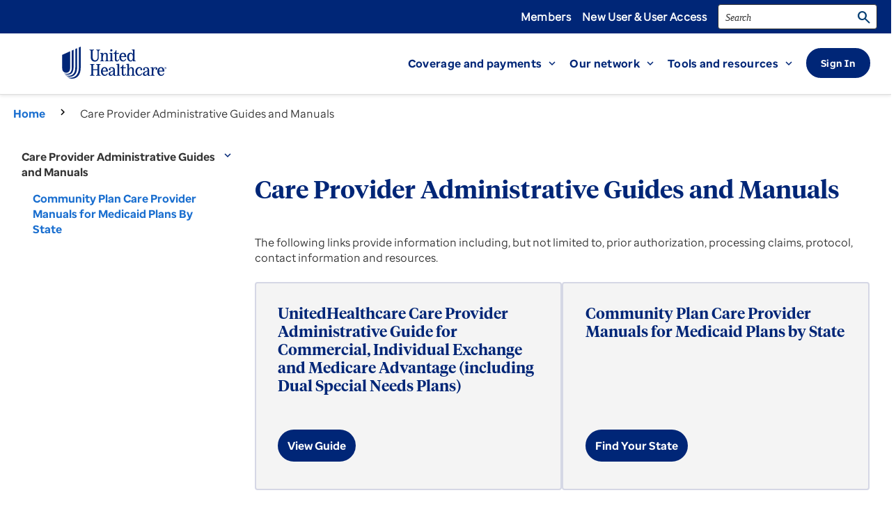

--- FILE ---
content_type: text/html;charset=utf-8
request_url: https://www.uhcprovider.com/en/admin-guides.html?rfid=UHCOContRD&CID=none
body_size: 8131
content:

<!DOCTYPE HTML>
<html lang="en">
    <head>
  <meta charset="UTF-8"/>
  <meta/>
  
  <meta name="description" content="UnitedHealthcare is here to help health care providers who may need information, service or support on network management, provider contracting, and more."/>
  <!-- <link
    href="https://fonts.googleapis.com/icon?family=Material+Icons"
    rel="stylesheet"
  /> -->
  <meta name="template" content="leftnav"/>
  <meta name="title" content="Care Provider Administrative Guides and Manuals"/>
  <meta name="viewport" content="width=device-width, initial-scale=1"/>
  

  
    
    

    
    
    
    
<script defer="defer" type="text/javascript" src="https://rum.hlx.page/.rum/@adobe/helix-rum-js@%5E2/dist/micro.js" data-routing="ams=UHG Provider Front Door" integrity="" crossorigin="anonymous" data-enhancer-version="" data-enhancer-hash=""></script>
<link rel="stylesheet" href="/etc.clientlibs/providersharedlib/components/content/image/v1/image/clientlibs/site.min.css" type="text/css">
<link rel="stylesheet" href="/etc.clientlibs/providersharedlib/clientlibs/clientlib-site.min.css" type="text/css">



    
    
<link rel="stylesheet" href="/etc.clientlibs/provider/clientlibs.min.css" type="text/css">



    
    
    

  
  
  
 







  




<meta name="site-section-1" content="Care Provider Administrative Guides and Manuals"/>
<meta name="site-section-2"/>
<meta name="site-section-3"/>
<meta name="site-section-4"/>
<meta name="site-section-5"/>

<meta name="pca" content="PCA-005614-03202017"/>
<meta name="service-area" content="Eligibility and Benefits|Contact Us and Support|Prior Authorization and Notification|Referrals|Claims and Payments"/>
<meta name="resource-type"/>
<meta name="product-category" content="Commercial|Medicare"/>
<meta name="state" content="National"/>
<meta name="medical-specialty"/>
<meta name="link-application" content="Claim Research Project|PAAN|Eligibility &amp; Benefits|Claims|Care Conductor and Notification of Pregnancy|Referrals"/>
<meta name="last-modified" content="Nov 03, 2025 12:01:37 PST"/>
<meta name="year" content="2025"/>
<meta name="categories"/>
<meta name="format" content="HTML"/>

<link rel="stylesheet" media="print" href="/etc.clientlibs/provider/clientlibs/print.css" type="text/css"/>



    
<script src="/etc.clientlibs/clientlibs/granite/jquery.min.js"></script>
<script src="/etc.clientlibs/clientlibs/granite/utils.min.js"></script>



<script type="text/javascript">
            (function() {
                window.ContextHub = window.ContextHub || {};

                /* setting paths */
                ContextHub.Paths = ContextHub.Paths || {};
                ContextHub.Paths.CONTEXTHUB_PATH = "/etc/cloudsettings/default/contexthub";
                ContextHub.Paths.RESOURCE_PATH = "\/content\/provider\/en\/admin\u002Dguides\/_jcr_content\/contexthub";
                ContextHub.Paths.SEGMENTATION_PATH = "\/etc\/segmentation\/contexthub";
                ContextHub.Paths.CQ_CONTEXT_PATH = "";

                /* setting initial constants */
                ContextHub.Constants = ContextHub.Constants || {};
                ContextHub.Constants.ANONYMOUS_HOME = "/home/users/u/uluGHD4sivGVXSLMwGXi";
                ContextHub.Constants.MODE = "no-ui";
            }());
        </script><script src="/etc/cloudsettings/default/contexthub.kernel.js" type="text/javascript"></script>



  <link rel="icon" type="image/vnd.microsoft.icon" href="/etc.clientlibs/provider/clientlibs/resources/icons/UHC_Favicon.ico"/>
  <link rel="shortcut icon" type="image/vnd.microsoft.icon" href="/etc.clientlibs/provider/clientlibs/resources/icons/UHC_Favicon.ico"/>
  <title>
    Care Provider Administrative Guides and Manuals | UHCprovider.com
  </title>
  <script>
	;(function (win, doc, style, timeout) {   
		var STYLE_ID = 'at-body-style';   
		function getParent() {     
			return doc.getElementsByTagName('head')[0];   
		}   
		function addStyle(parent, id, def) {     
			if (!parent) {       
				return;     
			}     
			var style = doc.createElement('style');     
			style.id = id;     
			style.innerHTML = def;     
			parent.appendChild(style);   
		}   
		function removeStyle(parent, id) {     
			if (!parent) {       
				return;     
			}     
			var style = doc.getElementById(id);     
			if (!style) {       
				return;     
			}     
			parent.removeChild(style);   
		}   
		addStyle(getParent(), STYLE_ID, style);   
		setTimeout(function () {     
			removeStyle(getParent(), STYLE_ID);   
		}, timeout); 
	}(window, document, "body { opacity: 0 !important} ", 3000)); 
</script>
<script src="//assets.adobedtm.com/launch-ENc6e1900426c840fd81d27085571d578d.min.js"></script>

  <script src="https://lagoon-cloud.optum.com/sdk/lagoon-webcomponents@0.3.0/index.js"></script>
  <!-- <script src="https://maelstrom-dmz.uhc.com/cdn/uhcp/scripts/browser.js"></script> -->
  <script>
    if (!window.CQ_Analytics) {
      window.CQ_Analytics = {};
    }
  </script>
  
    
<script src="/etc.clientlibs/cq/analytics/clientlibs/sitecatalyst/sitecatalyst.min.js"></script>



  <meta name="google-site-verification" content="pcUuXTqrBqyHXu3iXgmA0bcG1CBhNcz29_nftb9d-LI"/>
  <meta name="google-site-verification" content="1sq3Lic52Jom1g95oGcnKpRtr7jwfTuABZQHJ-oWQyE"/>
  <meta name="google-site-verification" content="JPDXCgRwFpCp2VHbpAfim26_6eNb4DBVgDWSEFeqt_k"/>
  <meta name="google-site-verification" content="QkWCzgO3vk8jNLNZhc4R_tYJhqF5fGw1up2mntpp89U"/>
</head>
    <body id="body" class="page basicpage body-positioning">
        
        
            



            


<div>
  <div class="root responsivegrid">


<div class="aem-Grid aem-Grid--12 aem-Grid--default--12 aem-Grid--phone--12 ">
    
    <div class="megamenu aem-GridColumn aem-GridColumn--default--12">

<div id="myNav" class="overlay">
      <div class="search-title-and-close">
         <h3>Search</h3>
		    <a href="javascript:void(0)" class="closebtn">
<span class="material-icons search-close" aria-hidden="true" id="mobile-search-close-btn">close</span></a>
        </div>
      <div class="overlay-content">
      <search-component searchPageUrl="/content/provider/en/search-result" searchlabel="Search" id="megamenu-search-mobile"></search-component>
      </div>
</div>
<nav id="nav">
   <div class="nav-header">
      <div class="nav-header-title clearfix">
         <a href="#header" class="">
            <span class="material-icons nav-menu-close-icon" aria-hidden="true">close</span>
            <span class="visibly-hidden">Close MENU</span>
         </a>
      </div>
   </div>
   <div class="nav-links navigation-link">
      <ul class="nav-primary nav-level nav-level-open">
         
            <li><h3 class="sign-in-title-mobile">Sign In</h3></li>
         
         
            <li class="">
               <a href="https://secure.uhcprovider.com/" target="_top" class="sign-in-button-link sign-in-mobile" onclick="trackSignInLink()">Sign in to the UnitedHealthcare Provider Portal</a>
               <p class="sign-in-paragraph-text"></p>
            </li>
         
            <li class="">
               <a href="/en/access.html" target="_top" class="sign-in-button-link sign-in-mobile" onclick="trackSignInLink()">New User &amp; User Access</a>
               <p class="sign-in-paragraph-text">Need access to the UnitedHealthcare Provider Portal?</p>
            </li>
         

         <!-- Responsive View Header Nav starts here -->
         <li><h3>Main Menu</h3></li>
         
         
         
         
         
         

         
         
            <li><h3 class="">Coverage and payments</h3></li>
            
               
            
               
                  <li>
                     <a href="/en/health-plans-by-state.html" class="" target="_top" id="headerLink8">
                        Health plans</a>
                  </li>
               
            
               
                  <li>
                     <a href="/en/admin-guides.html" class="" target="_top" id="headerLink8">
                        Administrative guides and manuals</a>
                  </li>
               
                  <li>
                     <a href="/en/resource-library/drug-lists-pharmacy.html" class="" target="_top" id="headerLink8">
                        Drug lists and pharmacy</a>
                  </li>
               
                  <li>
                     <a href="/en/policies-protocols.html" class="" target="_top" id="headerLink8">
                        Policies and protocols</a>
                  </li>
               
            
               
                  <li>
                     <a href="/en/prior-auth-advance-notification.html" class="" target="_top" id="headerLink8">
                        Prior authorization</a>
                  </li>
               
                  <li>
                     <a href="/en/patient-eligibility-benefits.html" class="" target="_top" id="headerLink8">
                        Eligibility and referrals</a>
                  </li>
               
                  <li>
                     <a href="/en/claims-payments-billing.html" class="" target="_top" id="headerLink8">
                        Claims and payments</a>
                  </li>
               
            
         
         

         
         
           <li> <h3 class="">Our network</h3> </li>
            

               
            

               
            

               
            

               
                  <li>
                     <a href="/en/resource-library/Join-Our-Network.html" class="" target="_top" id="headerLink9">
                        Join our network</a>
                  </li>
               
                  <li>
                     <a href="/en/demographics-profiles-attestation.html" class="" target="_top" id="headerLink9">
                        Demographics and profiles</a>
                  </li>
               
            
         
         

         
         
           <li> <h3 class="">Tools and resources</h3></li>
            

               
            

               
                  <li>
                  <a href="/en/resource-library/provider-portal-resources.html" class="" target="_top" id="headerLink10">
                     UnitedHealthcare Provider Portal</a>
                  </li>
               
                  <li>
                  <a href="/en/resource-library/Application-Programming-Interface.html" class="" target="_top" id="headerLink10">
                     Application Programming Interface (API)</a>
                  </li>
               
                  <li>
                  <a href="/en/resource-library/edi.html" class="" target="_top" id="headerLink10">
                     Electronic Data Interchange (EDI)</a>
                  </li>
               
            

               
                  <li>
                  <a href="/en/resource-library/provider-forms.html" class="" target="_top" id="headerLink10">
                     Forms</a>
                  </li>
               
                  <li>
                  <a href="/en/resource-library/training.html" class="" target="_top" id="headerLink10">
                     Education and Training</a>
                  </li>
               
                  <li>
                  <a href="/en/resource-library.html" class="" target="_top" id="headerLink10">
                     Resource Library</a>
                  </li>
               
            

               
                  <li>
                  <a class="" target="_top" id="headerLink10">
                     </a>
                  </li>
               
                  <li>
                  <a href="/en/resource-library/news.html" class="" target="_top" id="headerLink10">
                     Network News</a>
                  </li>
               
                  <li>
                  <a href="/en/resource-library/news/disaster-support.html" class="" target="_top" id="headerLink10">
                     Emergency Alerts</a>
                  </li>
               
            
         
         

         
         
         

         
         
      

         
         
         
         <li>
            <ul class="menu-top-links-container">
               
                  <li class=""><a href="https://www.uhc.com/sign-in" target="_self" class="hamburgerMembers" onclick="trackHamburgerMembers()">Members</a>
                  </li>
               
                  <li class=""><a href="/en/access.html" target="_self" class="hamburgerMembers" onclick="trackHamburgerMembers()">New User &amp; User Access</a>
                  </li>
               
            </ul>
         </li>
      </ul>
   </div>
</nav>



<div id="nav-cover"></div>

<header id="header">
   <a href="#maincontent" class="skipnav" id="skip-main-content">Skip to main content</a>
   <div class="utility-links hide-tablet hide-mobile">
      <div class="container utility-links-container">
         <ul class="utility-links-ul">
            
               <li class="utility-link">
                  <a href="https://www.uhc.com/sign-in" target="_self">
                     Members</a>
               </li>
            
               <li class="utility-link">
                  <a href="/en/access.html" target="_self">
                     New User &amp; User Access</a>
               </li>
            
         </ul>
         <div id="search-header" class="search-container">
            <!-- <div class="noindex"
               data-sly-resource="search">
            </div> -->
            <search-component searchPageUrl="/content/provider/en/search-result" searchlabel="Search" id="megamenu-search-desktop"></search-component>
         </div>
      </div>
   </div>
   <div class="mega-menu-container padding">
      <nav class="navbar navbar-default" role="navigation" aria-label="main">
         <div class="header-container container padding">
            <div class="head-section-full">
               <div class="head-section-left">
                  <div class="show-tablet-custom">
                     <span class="menu-icon">
                        <a aria-expanded="false" class="menu header-item header-button" id="headerMenu" onclick="dataLinkMenu()" href="#nav">
                           <span class="material-icons hamburger-menu" aria-hidden="true">menu</span>
                           <span class="menu-text">MENU</span>
                        </a>
                     </span>
                  </div>
                  <div class="head-section-inner head-section-full-width">
                     <div class="united-logo">
                        <div class="logo-and-search-container">
                           <a class="uhc-logo-a" href="/content/provider/en.html">
                              <img class="normal-img" src="/content/dam/provider/images/misc-icons/UHC_Lockup_blu_RGB-Rmark.svg" alt="UnitedHealthcare"/>
                              <img class="mobile-img" src="/content/dam/provider/images/misc-icons/UHC_Lockup_blu_RGB-Rmark.svg" alt="UnitedHealthcare"/>
                           </a>
                           <div class="search-container mega-menu-header-search hide-desktop tablet-search">
                              <!-- <div id="search-header"  class="noindex"
                                 data-sly-resource="search">
                              </div> -->
                              <search-component searchPageUrl="/content/provider/en/search-result" searchlabel="Search" id="megamenu-search-tablet"></search-component>
                           </div>
                        </div>
                        <p class="image-help"></p>
                     </div>
                  </div>
               </div>
               <ul class="head-section-right">
                  <li class="head-section-inner hide-tablet">
                     
                        <li class="head-section-inner col-header-title hide-1250">
                           <a class="head-text member" target="_top" tabindex="0"><span class="header-link-label" alt="UnitedHealthcare">Coverage and payments</span>
                              <span class="material-icons expand-more-header-title button-icon-right">expand_more</span>
                           </a>
                        </li>
                     
                     <li class="menu-sub">
                        <div class="menu-sub-container container">
                           
                              <div class="menu-sub-content ">
                                 
                                 
                                 
                                 
                              </div>
                           
                              <div class="menu-sub-content ">
                                 
                                 
                                 
                                    <div class="flex flex-fdc">
                                       <a href="/en/health-plans-by-state.html" class="mega-menu-link " target="_top" id="headerLink17">
                                          Health plans</a>
                                       
                                          <p class="mega-menu-paragraph-text">
                                             View health plans available by state
                                          </p>
                                       
                                    </div>
                                 
                                 
                                    <label for="uhc-select-megamenu-1" class="dropdown-label">Choose a location</label>
                                    <select id="uhc-select-megamenu-1" aria-describedby="inst" name="selectnav" class="uhc-select dropdown-link-no-button-nav custom-select__trigger">
                                       <option value="" label="Choose a Location:" selected disabled></option>
                                       
                                          <option value="/en/health-plans-by-state/alabama-health-plans.html">Alabama</option>
                                       
                                          <option value="/en/health-plans-by-state/alaska-health-plans.html">Alaska</option>
                                       
                                          <option value="/en/health-plans-by-state/arizona-health-plans.html">Arizona</option>
                                       
                                          <option value="/en/health-plans-by-state/arkansas-health-plans.html">Arkansas</option>
                                       
                                          <option value="/en/health-plans-by-state/california-health-plans.html">California</option>
                                       
                                          <option value="/en/health-plans-by-state/colorado-health-plans.html">Colorado</option>
                                       
                                          <option value="/en/health-plans-by-state/connecticut-health-plans.html">Connecticut</option>
                                       
                                          <option value="/en/health-plans-by-state/delaware-health-plans.html">Delaware</option>
                                       
                                          <option value="/en/health-plans-by-state/district-of-columbia-health-plans.html">District of Columbia</option>
                                       
                                          <option value="/en/health-plans-by-state/florida-health-plans.html">Florida</option>
                                       
                                          <option value="/en/health-plans-by-state/georgia-health-plans.html">Georgia</option>
                                       
                                          <option value="/en/health-plans-by-state/hawaii-health-plans.html">Hawaii</option>
                                       
                                          <option value="/en/health-plans-by-state/idaho-health-plans.html">Idaho</option>
                                       
                                          <option value="/en/health-plans-by-state/illinois-health-plans.html">Illinois</option>
                                       
                                          <option value="/en/health-plans-by-state/indiana-health-plans.html">Indiana</option>
                                       
                                          <option value="/en/health-plans-by-state/iowa-health-plans.html">Iowa</option>
                                       
                                          <option value="/en/health-plans-by-state/kansas-health-plans.html">Kansas</option>
                                       
                                          <option value="/en/health-plans-by-state/kentucky-health-plans.html">Kentucky</option>
                                       
                                          <option value="/en/health-plans-by-state/louisiana-health-plans.html">Louisiana</option>
                                       
                                          <option value="/en/health-plans-by-state/maine-health-plans.html">Maine</option>
                                       
                                          <option value="/en/health-plans-by-state/maryland-health-plans.html">Maryland</option>
                                       
                                          <option value="/en/health-plans-by-state/massachusetts-health-plans.html">Massachusetts</option>
                                       
                                          <option value="/en/health-plans-by-state/michigan-health-plans.html">Michigan</option>
                                       
                                          <option value="/en/health-plans-by-state/minnesota-health-plans.html">Minnesota</option>
                                       
                                          <option value="/en/health-plans-by-state/mississippi-health-plans.html">Mississippi</option>
                                       
                                          <option value="/en/health-plans-by-state/missouri-health-plans.html">Missouri</option>
                                       
                                          <option value="/en/health-plans-by-state/montana-health-plans.html">Montana</option>
                                       
                                          <option value="/en/health-plans-by-state/nebraska-health-plans.html">Nebraska</option>
                                       
                                          <option value="/en/health-plans-by-state/nevada-health-plans.html">Nevada</option>
                                       
                                          <option value="/en/health-plans-by-state/new-hampshire-health-plans.html">New Hampshire</option>
                                       
                                          <option value="/en/health-plans-by-state/new-jersey-health-plans.html">New Jersey</option>
                                       
                                          <option value="/en/health-plans-by-state/new-mexico-health-plans.html">New Mexico</option>
                                       
                                          <option value="/en/health-plans-by-state/new-york-health-plans.html">New York</option>
                                       
                                          <option value="/en/health-plans-by-state/north-carolina-health-plans.html">North Carolina</option>
                                       
                                          <option value="/en/health-plans-by-state/north-dakota-health-plans.html">North Dakota</option>
                                       
                                          <option value="/en/health-plans-by-state/ohio-health-plans.html">Ohio</option>
                                       
                                          <option value="/en/health-plans-by-state/oklahoma-health-plans.html">Oklahoma</option>
                                       
                                          <option value="/en/health-plans-by-state/oregon-health-plans.html">Oregon</option>
                                       
                                          <option value="/en/health-plans-by-state/pennsylvania-health-plans.html">Pennsylvania</option>
                                       
                                          <option value="/en/health-plans-by-state/rhode-island-health-plans.html">Rhode Island</option>
                                       
                                          <option value="/en/health-plans-by-state/south-carolina-health-plans.html">South Carolina</option>
                                       
                                          <option value="/en/health-plans-by-state/south-dakota-health-plans.html">South Dakota</option>
                                       
                                          <option value="/en/health-plans-by-state/tennessee-health-plans.html">Tennessee</option>
                                       
                                          <option value="/en/health-plans-by-state/texas-health-plans.html">Texas</option>
                                       
                                          <option value="/en/health-plans-by-state/utah-health-plans.html">Utah</option>
                                       
                                          <option value="/en/health-plans-by-state/vermont-health-plans.html">Vermont</option>
                                       
                                          <option value="/en/health-plans-by-state/virginia-health-plans.html">Virginia</option>
                                       
                                          <option value="/en/health-plans-by-state/washington-health-plans.html">Washington</option>
                                       
                                          <option value="/en/health-plans-by-state/west-virginia-health-plans.html">West Virginia</option>
                                       
                                          <option value="/en/health-plans-by-state/wisconsin-health-plans.html">Wisconsin</option>
                                       
                                          <option value="/en/health-plans-by-state/wyoming-health-plans.html">Wyoming</option>
                                       
                                    </select>
                                    
                                       <p class="mega-menu-paragraph-text">
                                         Choosing a location will immediately redirect
                                      </p>
                                   
                                   
                                 
                              </div>
                           
                              <div class="menu-sub-content mega-menu-vr">
                                 
                                 
                                 
                                    <div class="flex flex-fdc">
                                       <a href="/en/admin-guides.html" class="mega-menu-link menuTitleMgBot" target="_top" id="headerLink17">
                                          Administrative guides and manuals</a>
                                       
                                    </div>
                                 
                                    <div class="flex flex-fdc">
                                       <a href="/en/resource-library/drug-lists-pharmacy.html" class="mega-menu-link menuTitleMgBot" target="_top" id="headerLink17">
                                          Drug lists and pharmacy</a>
                                       
                                    </div>
                                 
                                    <div class="flex flex-fdc">
                                       <a href="/en/policies-protocols.html" class="mega-menu-link menuTitleMgBot" target="_top" id="headerLink17">
                                          Policies and protocols</a>
                                       
                                    </div>
                                 
                                 
                              </div>
                           
                              <div class="menu-sub-content mega-menu-vr">
                                 
                                 
                                 
                                    <div class="flex flex-fdc">
                                       <a href="/en/prior-auth-advance-notification.html" class="mega-menu-link menuTitleMgBot" target="_top" id="headerLink17">
                                          Prior authorization</a>
                                       
                                    </div>
                                 
                                    <div class="flex flex-fdc">
                                       <a href="/en/patient-eligibility-benefits.html" class="mega-menu-link menuTitleMgBot" target="_top" id="headerLink17">
                                          Eligibility and referrals</a>
                                       
                                    </div>
                                 
                                    <div class="flex flex-fdc">
                                       <a href="/en/claims-payments-billing.html" class="mega-menu-link menuTitleMgBot" target="_top" id="headerLink17">
                                          Claims and payments</a>
                                       
                                    </div>
                                 
                                 
                              </div>
                           
                        </div>
                     </li>
                  </li>
                  <li class="head-section-inner hide-tablet">
                     
                  <li class="head-section-inner col-header-title hide-1120">
                     <a class="head-text member" target="_top" tabindex="0">
                        <span class="header-link-label" alt="UnitedHealthcare">Our network</span>
                        <span class="material-icons expand-more-header-title button-icon-right">expand_more</span>
                     </a>
                  </li>
                  
                  <li class="menu-sub">
                     <div class="menu-sub-container container">
                        
                           <div class="menu-sub-content ">
                              
                              
                              
                              
                           </div>
                        
                           <div class="menu-sub-content ">
                              
                              
                              
                              
                           </div>
                        
                           <div class="menu-sub-content ">
                              
                              
                              
                              
                           </div>
                        
                           <div class="menu-sub-content ">
                              <h3 class="mega-menu-category-title menuTitleMgBot">Our network</h3>
                              
                              
                                 <div class="flex flex-fdc">
                                    <a href="/en/resource-library/Join-Our-Network.html" class="mega-menu-link menuTitleMgBot" target="_top" id="headerLink19">
                                       Join our network</a>
                                 
                                 </div>
                              
                                 <div class="flex flex-fdc">
                                    <a href="/en/demographics-profiles-attestation.html" class="mega-menu-link menuTitleMgBot" target="_top" id="headerLink19">
                                       Demographics and profiles</a>
                                 
                                 </div>
                              
                              
                           </div>
                        
                     </div>
                  </li>
                  </li>
                  <li class="head-section-inner hide-tablet">
                     
                  <li class="head-section-inner hide-tablet col-header-title">
                     <a class="head-text member" target="_top" tabindex="0">
                        <span class="header-link-label" alt="UnitedHealthcare">Tools and resources</span>
                        <span class="material-icons expand-more-header-title button-icon-right">expand_more</span>
                     </a>
                  </li>
                  
                  <li class="menu-sub">
                     <div class="menu-sub-container container">
                        
                           <div class="menu-sub-content ">
                              
                              
                              
                              
                           </div>
                        
                           <div class="menu-sub-content mega-menu-vr">
                              <h3 class="mega-menu-category-title menuTitleMgBot">Digital tools</h3>
                              
                              
                                 <div class="flex flex-fdc">
                                    <a href="/en/resource-library/provider-portal-resources.html" class="mega-menu-link menuTitleMgBot" target="_top" id="headerLink21">UnitedHealthcare Provider Portal</a>
                                    
                                 </div>
                              
                                 <div class="flex flex-fdc">
                                    <a href="/en/resource-library/Application-Programming-Interface.html" class="mega-menu-link menuTitleMgBot" target="_top" id="headerLink21">Application Programming Interface (API)</a>
                                    
                                 </div>
                              
                                 <div class="flex flex-fdc">
                                    <a href="/en/resource-library/edi.html" class="mega-menu-link menuTitleMgBot" target="_top" id="headerLink21">Electronic Data Interchange (EDI)</a>
                                    
                                 </div>
                              
                              
                           </div>
                        
                           <div class="menu-sub-content ">
                              <h3 class="mega-menu-category-title menuTitleMgBot">Additional resources</h3>
                              
                              
                                 <div class="flex flex-fdc">
                                    <a href="/en/resource-library/provider-forms.html" class="mega-menu-link menuTitleMgBot" target="_top" id="headerLink21">Forms</a>
                                    
                                 </div>
                              
                                 <div class="flex flex-fdc">
                                    <a href="/en/resource-library/training.html" class="mega-menu-link menuTitleMgBot" target="_top" id="headerLink21">Education and Training</a>
                                    
                                 </div>
                              
                                 <div class="flex flex-fdc">
                                    <a href="/en/resource-library.html" class="mega-menu-link menuTitleMgBot" target="_top" id="headerLink21">Resource Library</a>
                                    
                                 </div>
                              
                              
                           </div>
                        
                           <div class="menu-sub-content ">
                              
                              
                              
                                 <div class="flex flex-fdc">
                                    <a class="mega-menu-link menuTitleMgBot" target="_top" id="headerLink21"></a>
                                    
                                 </div>
                              
                                 <div class="flex flex-fdc">
                                    <a href="/en/resource-library/news.html" class="mega-menu-link menuTitleMgBot" target="_top" id="headerLink21">Network News</a>
                                    
                                 </div>
                              
                                 <div class="flex flex-fdc">
                                    <a href="/en/resource-library/news/disaster-support.html" class="mega-menu-link menuTitleMgBot" target="_top" id="headerLink21">Emergency Alerts</a>
                                    
                                 </div>
                              
                              
                           </div>
                        
                     </div>
                  </li>
                  </li>
                  <li class="head-section-inner hide-tablet">
                     
                  <li class="menu-sub">
                     <div class="menu-sub-container container">
                        
                     </div>
                  </li>
                  </li>
                  <li class="head-section-inner hide-tablet">
                     
                  <li class="menu-sub">
                     <div class="menu-sub-container container">
                        
                     </div>
                  </li>
                  </li>

                  <li class="head-section-inner hide-tablet">
                     
                  <li class="menu-sub">
                     <div class="menu-sub-container container">
                        
                           <div class="menu-sub-content ">
                              
                              
                              
                              
                           </div>
                        
                           <div class="menu-sub-content ">
                              
                              
                              
                              
                           </div>
                        
                           <div class="menu-sub-content ">
                              
                              
                              
                              
                           </div>
                        
                     </div>
                  </li>
                  </li>
                  <li class="head-section-inner" style="position: relative;">
                     
                     <div id="signin-btn-wrapper-tt" class="btn primary no-print hide-mobile" data-html2canvas-ignore="true" tabindex="0" role="button" aria-expanded="false">
                        <a href="https://secure.uhcprovider.com/" target="_top" class="sign-in-button-link"><span class="header-signin-btn">Sign In </span>
                        </a>
                     </div>
                     
                     
                  </li>
               </ul>

               <div id="mobile-search-icon" class="head-section-right-mobile show-mobile hide-tablet hide-desktop">
                  <div class="search header-item header-button search-icon show-mobile hide-tablet hide-desktop">
                     <span class="material-icons ma-search hide-desktop hide-tablet show-mobile" aria-hidden="true">search</span>
                  </div>
               </div>
            </div>
         </div>
      </nav>
   </div>
</header>
</div>
<div class="providerbreadcrumb breadcrumb aem-GridColumn--phone--none aem-GridColumn--phone--12 aem-GridColumn aem-GridColumn--default--12 aem-GridColumn--offset--phone--0">

 <div class="breadcrumb-wrapper container padding">
<nav class="cmp-breadcrumb" aria-label="Breadcrumb">
    <ol id="breadcrumb" class="breadcrumb-ol remove-left" itemscope itemtype="http://schema.org/BreadcrumbList">
        <li itemprop="itemListElement" itemscope itemtype="http://schema.org/ListItem">
            
            <a href="https://www.uhcprovider.com/" class="" itemprop="item">
                <span id="link1" onclick="dataBreadcrumb(document.getElementById('link1').innerText)" itemprop="name">Home</span>
                
            </a>
            <meta itemprop="position" content="1"/>
        </li>
        

    
        
        <li itemprop="itemListElement" itemscope itemtype="http://schema.org/ListItem">
            <span itemprop="name">Care Provider Administrative Guides and Manuals</span>
            <meta itemprop="position" content="2"/>
        </li>

    </ol>
</nav>

    


 <a href="" class="btn button_link text-align-right print-button-editable print-button">
            <span class="material-icons">print</span>
            <span>Print</span>
 </a>

</div>
</div>
<div class="globalalert aem-GridColumn aem-GridColumn--default--12">





<div class="global-alert-full-width-container">

</div>

<div class="global-alert-full-width-container">
<div id="global-alert-editable" class=" global-alert-font-color global-alert">

    
</div>
</div>
</div>
<div class="responsivegrid leftnav-wrap-border aem-GridColumn aem-GridColumn--default--12">


<div class="aem-Grid aem-Grid--12 aem-Grid--default--12 aem-Grid--phone--12 ">
    
    <div class="responsivegrid aem-GridColumn--default--none aem-GridColumn--phone--none aem-GridColumn--phone--12 aem-GridColumn aem-GridColumn--offset--phone--0 aem-GridColumn--default--3 aem-GridColumn--offset--default--0">


<div class="aem-Grid aem-Grid--3 aem-Grid--default--3 aem-Grid--phone--3 ">
    
    <nav class="leftnav-container aem-GridColumn aem-GridColumn--phone--3 aem-GridColumn--default--3">
<a href="#rightcontent" class="skipnav" onclick="UHC.Utils.skipNav()">Skip secondary navigation</a>

<div class="leftnav component noindex padding">
    <div class="left-nav-view-more show-mobile-left-nav">View more about</div>
    <ul class="leftnav-menu-list">

        
            <li id="left-nav-drop-down-toggle" class="active">
                <div class="leftnav-menu-list-link active ">
                    <span class="leftnav-title">Care Provider Administrative Guides and Manuals</span>
                    <span id="left-nav-icon" class="material-icons show-mobile-left-nav">expand_more</span>
                </div>
            </li>
            <li>
                
                <a href="/en/admin-guides/cp-admin-manuals.html" id="leftNavLink1" class="leftnav-menu-list-link left-nav-child-page" onclick="dataLink(document.getElementById('leftNavLink1').innerText,document.getElementById('leftNavLink1').href)">
                    <span class="leftnav-menu-list-content">Community Plan Care Provider Manuals for Medicaid Plans By State</span>
                </a>
            </li>
        

        
    </ul>

    

    <button class="btn tertiary leftnav-btn-toggle">Display More</button>
</div>


</nav>

    
</div>
</div>
<div class="image leftnav-rightcontent aem-GridColumn--default--none aem-GridColumn--phone--none aem-GridColumn--phone--12 aem-GridColumn--default--9 aem-GridColumn aem-GridColumn--offset--phone--0 aem-GridColumn--offset--default--0">
  


    
</div>
<div class="title leftnav-rightcontent aem-GridColumn--default--none aem-GridColumn--phone--none aem-GridColumn--phone--12 aem-GridColumn--default--9 aem-GridColumn aem-GridColumn--offset--phone--0 aem-GridColumn--offset--default--0">




 
 <h1 class="text-align-left  title-spacing title__heading container padding ">
    Care Provider Administrative Guides and Manuals</h1>
 
    
  

    


 </div>
<div class="responsivegrid leftnav-rightcontent aem-GridColumn--default--none aem-GridColumn--phone--none aem-GridColumn--phone--12 aem-GridColumn--default--9 aem-GridColumn aem-GridColumn--offset--phone--0 aem-GridColumn--offset--default--0">


<div class="aem-Grid aem-Grid--9 aem-Grid--default--9 aem-Grid--phone--12 ">
    
    <div class="richtext text aem-GridColumn--phone--12 aem-GridColumn--default--9 aem-GridColumn">



<div class="rte component container padding rteAnalytics"><p>The following links provide information including, but not limited to, prior authorization, processing claims, protocol, contact information and resources.<br />
</p>
</div>
</div>
<div class="actiontilecontainer aem-GridColumn--phone--12 aem-GridColumn--default--9 aem-GridColumn">




<div class="container tilecontainer  padding tilecontainer_analytics">
  






<div class="actiontile-wrap-homepage component bg-light-gray_two container">
    <div class="action-tile-content-wrapper">
        <h2 class="actiontile-title  actionTileText" id="">
            UnitedHealthcare Care Provider Administrative Guide for Commercial, Individual Exchange and Medicare Advantage (including Dual Special Needs Plans)
        </h2>
        
            
        
    </div>
    <div class="action-tile-bottom-btn">
        <a href="/content/dam/provider/docs/public/admin-guides/2025-UHC-Administrative-Guide.pdf" class="btn actiontile-link primary actionTileHref1" target="_top" onclick="trackActionTileClick(event)">
            <span class="button_link_text actionTile1">View Guide</span>
            <span class="material-icons button-no-icon leftFloat"></span>
        </a>
        
        
    </div>
</div>






<div class="actiontile-wrap-homepage component bg-light-gray_two container">
    <div class="action-tile-content-wrapper">
        <h2 class="actiontile-title  actionTileText" id="">
            Community Plan Care Provider Manuals for Medicaid Plans by State
        </h2>
        
            
        
    </div>
    <div class="action-tile-bottom-btn">
        <a href="/en/admin-guides/cp-admin-manuals.html" class="btn actiontile-link primary actionTileHref1" target="_top" onclick="trackActionTileClick(event)">
            <span class="button_link_text actionTile1">Find Your State</span>
            <span class="material-icons button-no-icon leftFloat"></span>
        </a>
        
        
    </div>
</div>
</div>
</div>
<div class="accordion aem-GridColumn--phone--12 aem-GridColumn--default--9 aem-GridColumn"><div class="container padding">
  <div class="row">
    <div class="expand-all acc-head-txt" role="button" tabindex="0">
      Expand All
      <span class="material-icons expand-icon" role="presentation">add_circle_outline</span>
    </div>
  </div>

  

  <div class="panel-group container  responsivegrid_1251783288-accordion-container">
    
      <div class="accordionitem panel-default panel">


    <div class="panel-heading mainOption " id="heading-item1550685685317">

        
        <div class="panel-title" id="accordionItem">
            
            <div role="button" data-parent="#responsivegrid_1251783288-accordion-container" href="#item1550685685317" aria-expanded="false" aria-controls="item1550685685317" data-toggle="collapse" tabindex="0">Prior Years&#39; Administrative Guides</div>
        </div>

        <span aria-hidden="true" class="material-icons accordion-chevron-icon">expand_more</span>

    </div>
    <div id="item1550685685317" class="panel-collapse collapse">
        <div class="panel-body">
            


<div class="aem-Grid aem-Grid--12 aem-Grid--default--12 ">
    
    <div class="richtext text aem-GridColumn aem-GridColumn--default--12">



<div class="rte component container padding rteAnalytics"><p>If you need an older version of an Administrative Guide or Care Provider Manual, please contact your Provider Advocate. To find the contact information for your Provider Advocate, go to <a href="http://www.uhcprovider.com/en/contact-us.html">Find a Network Contact</a>, and then select your state.</p>
<ul>
<li><a href="/content/dam/provider/docs/public/admin-guides/2024-UHC-Administrative-Guide.pdf" target="_blank">2024 UnitedHealthcare Care Provider Administrative Guide</a></li>
</ul>
</div>
</div>

    
</div>

        </div>
    </div>
</div>

    

    
  </div>
</div>
</div>
<div class="spacer aem-GridColumn--phone--12 aem-GridColumn--default--9 aem-GridColumn">
<div class="spacer-64 container"></div>
</div>

    
</div>
</div>

    
</div>
</div>
<div class="toasterAlert aem-GridColumn aem-GridColumn--default--12">




</div>
<div class="uhcpfooter aem-GridColumn aem-GridColumn--default--12">
<footer>
<div id="site-footer" class="site-footer site-footer-static">
   <div class="container js-simple-accordion noindex mainfooter" role="list">
      <div class="ftr-nav-col ftr-hover" role="listitem">
         <ul id="link_list1" role="presentation">
            
            <li role="presentation">
               <a class="footer-link" href="https://www.uhc.com/about-us" onclick="dataLinkFooter(event)" target="_blank">About us</a>
            </li>
         </ul>
      </div>
      <div class="ftr-nav-col ftr-hover" role="listitem">
         <ul id="link_list2" role="presentation">
            
            <li role="presentation">
               <a class="footer-link" href="/en/contact-us.html" onclick="dataLinkFooter(event)">Contact us</a>
            </li>
         </ul>
      </div>
      <div class="ftr-nav-col ftr-hover" role="listitem">
         <ul id="link_list3" role="presentation">
            
            <li role="presentation">
               <a class="footer-link" href="https://careers.unitedhealthgroup.com/" onclick="dataLinkFooter(event)" target="_blank">Careers</a>
            </li>
         </ul>
      </div>
      <div class="ftr-nav-col ftr-hover" role="listitem">
         <ul id="link_list4" role="presentation">
            
            <li role="presentation">
               <a class="footer-link" href="/en/find-a-provider-referral-directory.html" onclick="dataLinkFooter(event)">Find a provider</a>
            </li>
         </ul>
      </div>
   </div>
   <div class="copyrightText container">
      <div class="column-heading-copyrightText">&copy; 2025 UnitedHealthcare | All Rights Reserved</div>
      <div id="link_list5" role="list">
         
         <div class="footer_links" role="listitem">
            <a class="footer-link-copyrightText" href="https://www.uhc.com/fraud" onclick="subFooterTrack(event)" target="_blank">Fraud, waste and abuse</a>
         </div>
      
         
         <div class="footer_links" role="listitem">
            <a class="footer-link-copyrightText" href="https://www.uhc.com/legal/nondiscrimination-and-language-assistance-notices" onclick="subFooterTrack(event)" target="_blank">Language assistance</a>
         </div>
      
         
         <div class="footer_links" role="listitem">
            <a class="footer-link-copyrightText" href="https://www.uhc.com/content/dam/uhcdotcom/en/npp/OSPP-UHCPROVIDER-COM-EN.pdf" onclick="subFooterTrack(event)" target="_blank">Privacy</a>
         </div>
      
         
         <div class="footer_links" role="listitem">
            <a class="footer-link-copyrightText" href="/en/site-map.html" onclick="subFooterTrack(event)">Sitemap</a>
         </div>
      
         
         <div class="footer_links" role="listitem">
            <a class="footer-link-copyrightText" href="https://www.uhc.com/content/dam/uhcdotcom/en/npp/TOU-UHCPROVIDER-COM-EN.pdf" onclick="subFooterTrack(event)" target="_blank">Terms of use</a>
         </div>
      </div>
   </div>
</div>
</footer>
</div>

    
</div>
</div>

</div>

            

	

    

    
    
<script src="/etc.clientlibs/providersharedlib/components/content/image/v1/image/clientlibs/site.min.js"></script>
<script src="/etc.clientlibs/providersharedlib/clientlibs/clientlib-site.min.js"></script>



    
    
<script src="/etc.clientlibs/clientlibs/granite/jquery/granite.min.js"></script>
<script src="/etc.clientlibs/foundation/clientlibs/jquery.min.js"></script>
<script src="/etc.clientlibs/provider/clientlibs/js.min.js"></script>



    
    


<script type="text/javascript">_satellite.pageBottom();</script>
    <div class="cloudservice sitecatalyst"></div>
<script type="text/javascript"></script>

    


            

        
    </body>
</html>


--- FILE ---
content_type: text/css;charset=utf-8
request_url: https://www.uhcprovider.com/etc.clientlibs/providersharedlib/clientlibs/clientlib-site.min.css
body_size: 7922
content:
:root{--brand-white:#FFF;--black:#000;--primary:#002677;--brand-blue-button:#002677;--blue-button-active:#196ecf;--bright-blue-10:#e5f8fb;--bright-blue-20:#ccf2f7;--bright-blue-40:#99e5ee;--extra-light-blue:#fafcff;--gray-01:#fbfbfb;--gray-02:#f4f4f4;--gray-03:#e9e9e9;--gray-04:#dadbdc;--gray-05:#6f6f6f;--gray-06:#333;--disabled:#b1b1b1;--red-alert:#cf0000;--high-impact:#aa3600;--success:#e5f0e5;--alert:#f9e5e5;--warning:#fef7e5;--information:#e8f0fa}
@font-face{font-family:'EnterpriseSans';src:url('clientlib-site/resources/fonts/EnterpriseSans-Regular.otf') format('opentype')}
@font-face{font-family:'EnterpriseSans-Bold';src:url('clientlib-site/resources/fonts/EnterpriseSans-Bold.otf') format('opentype')}
@font-face{font-family:'EnterpriseSans-Regular';src:url('clientlib-site/resources/fonts/EnterpriseSans-Regular.otf') format('opentype')}
@font-face{font-family:'EnterpriseSans-RegularItalic';src:url('clientlib-site/resources/fonts/EnterpriseSans-RegularItalic.otf') format('opentype')}
@font-face{font-family:'UHCSerifHeadline-Semibold';src:url('clientlib-site/resources/fonts/UHCSerifHeadline-Semibold.otf') format('opentype')}
@font-face{font-family:"Material Icons";font-style:normal;font-weight:400;src:url('clientlib-site/resources/fonts/MaterialIcons-Regular.ttf') format("truetype")}
@font-face{font-family:"Material Icons";font-style:normal;font-weight:400;src:url('clientlib-site/resources/fonts/MaterialIcons-Regular.ttf') format("truetype")}
:root{--font-sans:'EnterpriseSans',Arial,sans-serif;--font-sans-bold:'EnterpriseSans-Bold',Arial,sans-serif;--font-sans-semibold:'EnterpriseSans-Bold',Arial,sans-serif;--font-sans-medium:'EnterpriseSans-Regular',Arial,sans-serif;--font-sans-medium-italic:'EnterpriseSans-RegularItalic',Arial,sans-serif;--font-serif-semibold:'UHCSerifHeadline-Semibold','Times New Roman',serif}
hr{border:0;border-bottom:.0625rem solid #dadbdc;margin:2rem 0}
.hero-wrapper{background-size:cover;background-repeat:no-repeat;background-position:center;height:auto;display:flex;position:relative;min-height:25rem}
.hero a:hover{text-decoration:none}
.hero-content{position:absolute;z-index:1;width:100%;padding:1.875rem .9375rem;left:0}
.hero-description{margin-bottom:2rem;margin-top:0}
.hero.component{align-items:center;position:relative;overflow:hidden;background-size:cover;background-repeat:no-repeat;background-position:center;height:auto;position:relative;border-radius:.25rem}
.hero-content-desktop,.hero-content-mobile{opacity:.9;padding:2rem;background:#FFF;box-shadow:rgb(0,0,0,20%) .125rem .125rem .25rem 0rem;border-radius:.25rem;width:30.625rem}
.right-false{width:100%}
.right-true{display:flex;flex-direction:row-reverse;width:100%}
.hero-content-align-right{margin:4rem 5.25rem 4rem 0}
.hero-content-align-left{margin:4rem 0 4rem 5.25rem}
.hero-image{border-radius:0 0 .3125rem .3125rem;display:flex;align-items:center;position:relative;overflow:hidden;background-size:cover;background-repeat:no-repeat;background-position:center}
div.hero.component .hero-image .show-mobile{display:none !important}
@media screen and (min-width:48rem){div.hero.component .hero-image .show-mobile{display:none !important}
.hero-height-short{max-height:21.875rem}
.hero-height-tall{max-height:31.25rem}
}
@media screen and (max-width:38.125rem){.hero-content-mobile{padding:2rem;background:#FFF;box-shadow:rgb(0,0,0,20%) .125rem .125rem .25rem 0rem;border-radius:.25rem;width:80%;margin:auto}
.right-true,.right-false{margin:4rem auto}
div.hero.component .hero-image .show-mobile{display:block !important}
.hero.component .hide-mobile{display:none}
}
@media screen and (max-width:25.875rem){.hero-title-mobile{line-height:1;font-size:1.5rem;font-weight:normal;margin-bottom:.8rem}
.hero-description-mobile{font-size:1rem;margin-bottom:.8rem}
}
.hero .newwindowicon{top:0}
.acc-home-voiceover{clip:rect(1px,1px,1px,1px);clip-path:inset(50%);height:1px;width:1px;margin:-1px;overflow:hidden;padding:0;position:absolute}
.title__date{padding-top:16px}
.title__heading{padding-top:8px}
.breadcrumb-ol{list-style:none;margin:0;padding:.9375rem 0;float:left;padding-bottom:0}
.breadcrumb-ol li{display:flex;margin:0;flex-direction:row;font-family:var(--font-sans-bold)}
.breadcrumb-ol li:first-child a{margin-right:1rem}
.breadcrumb-ol li:first-child a i{top:.0625rem;left:.25rem}
.breadcrumb-ol li:last-child,.breadcrumb li:last-child a{color:#333;font-family:var(--font-sans-medium)}
.breadcrumb-ol li+li:before{font-family:"Material Icons";content:"\e5cc";color:#000;height:1.125rem;width:1.125rem;font-size:1.125rem}
.breadcrumb-ol .fa-bootstrap-slash{border-left:.0625rem solid;height:.9375rem;margin-right:.9375rem}
.breadcrumb{content:"";display:block !important}
.breadcrumb-ol{list-style:none;margin:0;padding-top:1rem;float:left;display:flex;flex-wrap:wrap}
ol#breadcrumb a{padding:0 !important;margin-bottom:.5rem !important;margin-left:1rem;margin-right:1rem;min-width:0 !important;justify-content:center}
#breadcrumb li:first-child a{margin-left:0}
#breadcrumb li:last-child span{margin-left:1rem;margin-right:1rem}
.remove-left{padding-left:0}
.breadcrumb-wrapper{width:100%}
.print-button-editable{margin-top:0rem !important}
.ellipses{margin:0 1rem}
.ellipses:hover{text-decoration:underline}
@media screen and (max-width:767px){.cmp-breadcrumb{margin-top:1rem}
.remove-left{padding-left:0;padding-top:0}
.breadcrumb-wrapper{border-bottom:0}
.print-button-static{display:flex;align-items:center;margin-bottom:1rem}
a.print-button-editable{padding-top:0;min-height:auto}
#breadcrumb li:last-child span{margin-left:0 rem;margin-right:1rem}
}
.print-button-static{display:flex;align-items:center}
@media screen and (max-width:650px){.breadcrumb-wrapper{display:block;border-bottom:0}
.remove-left{padding-left:0;padding-top:0}
.print-button-static{display:flex;align-items:center;margin-bottom:1rem}
a.print-button-editable{padding-top:0;min-height:auto}
#breadcrumb li:last-child span{margin-left:0 rem;margin-right:1rem}
}
@media screen and (max-width:414px){.breadcrumb-wrapper{display:block;border-bottom:0}
.remove-left{padding-left:0;padding-top:0}
.print-button-static{display:flex;align-items:center;margin-bottom:1rem}
a.print-button-editable{padding-top:0;min-height:auto}
#breadcrumb li:last-child span{margin-left:0 rem;margin-right:1rem}
}
@media screen and (-ms-high-contrast:active),(-ms-high-contrast:none){.print-button-editable{margin-top:.6rem !important}
}
.pb_1{padding-bottom:1rem}
.columncontainer2 .pb_1{padding-bottom:0}
.providerbreadcrumb{display:block !important}
.tablet-mobile{display:none}
.tabs{display:flex;flex-direction:column;justify-content:space-between;margin-bottom:1rem;position:relative}
.tab{display:flex;justify-content:center;text-align:center;padding:12px 8px 16px 8px;background:#f4f4f4;color:#002677;font-weight:bold;margin:0 2px;border-top-left-radius:4px;border-top-right-radius:4px;height:80px;overflow:hidden;flex:1;font-size:18px;font-family:var(--font-sans-bold);line-height:24px;letter-spacing:0}
.tab-tablet-mobile{display:flex;justify-content:space-between;align-items:center;padding:8px 8px 12px 8px;background:#e9e9e9;color:#002677;font-weight:bold;margin:0 2px;border-top-left-radius:4px;border-top-right-radius:4px;min-height:56px;border-left:4px solid #002677;position:relative}
.active-tab::after{content:"";position:absolute;z-index:2;box-shadow:-1px 0 5px rgb(0 0 0 / 5%);width:100%;height:2px;background:#fff;bottom:0}
.tab:first-child{margin-left:4px;margin-right:2px}
.tab:last-child{margin:0;margin-left:2px}
.tabs-content-container{display:flex;flex-direction:row}
.tabs-body{display:flex;align-items:start;justify-content:start}
.tabs-image{max-height:100%}
img{width:100%}
p{margin-top:0}
.tabs-body-copy{display:flex;flex-direction:column;height:100%;margin-right:2rem;flex:1}
.active-tab,.cmp-tabs__tab--active{background-color:white;border-top:4px solid #002677;position:relative}
#tabs-content-2,#tabs-content-3,#tabs-content-4,#tabs-content-5,#tabs-content-6{display:none}
@media screen and (max-width:768px){.cmp-tabs{display:none}
.tablet-mobile{display:block}
.textimage-left,.textimage-right,.textimage-top{display:none}
.textimage-cmp.container{width:unset;margin:1rem}
}
@media screen and (min-width:769px){.tab-tablet-mobile{margin:2px 0;border-left:4px solid #002677;font-size:18px;border-radius:4px;display:none}
.tablet-mobile{display:none}
}
@media screen and (max-width:1024px){.cmp-accordion__panel p{word-wrap:break-word}
.cmp-accordion__panel .textimage-cmp{display:flex;border:0}
}
@media screen and (max-width:1020px){.desktop{display:none}
.tabs-image{display:none}
.tabs{flex-direction:column}
.tab-tablet-mobile{margin:2px 0;border-left:4px solid #002677;font-size:18px;border-radius:4px;display:block;padding:0}
.tab:first-child{margin:0}
.tab:last-child{margin:0 4px 0 2px}
.tabs::after{border-top:0;height:0}
.tabs-body-copy-tablet-mobile{display:none}
.tab-panel-title{font-family:var(--font-sans-bold);display:block;width:98%;position:relative;padding:16px 15px 16px 28px;line-height:27px}
.tab-tablet-mobile .tab-icon{display:none}
.tab-tablet-mobile:after{position:absolute;content:"";content:"";position:absolute;top:40%;right:15px;width:0;height:0;color:#002677;border:solid black;border-width:0 2px 2px 0;display:inline-block;padding:3px;transform:rotate(45deg);-webkit-transform:rotate(45deg);top:24px}
.tab-tablet-mobile.open:after{transform:rotate(223deg);-webkit-transform:rotate(223deg)}
}
.cmp-tabs__tablist{display:flex;flex-wrap:wrap;padding-left:0;list-style:none;position:relative}
.cmp-tabs__tablist:after{content:"";width:99%;background:#dadbdc;height:2px;position:absolute;bottom:0;left:5px}
.cmp-tabs__tab{box-sizing:border-box;padding:.5rem 1rem;cursor:pointer;line-height:24px}
.cmp-tabs__tab--active{padding-top:3px}
.cmp-tabs__tabpanel{display:none}
.cmp-tabs__tabpanel--active{display:block}
.cmp-tabs__tabpanel p{word-break:break-word}
.cmp-tabs__tabpanel .textimage{padding:1rem}
.textimage-cmp::-webkit-scrollbar{background:#f2f2f2;width:8px}
.textimage-cmp::-webkit-scrollbar-thumb{background:hsla(0,0,69.8%,.8);border-radius:11px}
.textimage-cmp::-webkit-scrollbar-track{border-radius:0}
.cmp-tabs__tabpanel .btn{height:fit-content}
.cmp-tabs .textimage .textimage-cmp{padding:2rem}
.cmp-tabs .textimage .textimage-cmp .textimage-right{margin-right:24px}
.cmp-tabs .textimage .textimage-cmp .textimage-left{margin-right:24px}
.cmp-tabs .textimage-right,.cmp-tabs .textimage-left{padding-bottom:0}
.cmp-tabs .textimage-right img,.cmp-tabs .textimage-left img{height:100%}
@media screen and (max-width:1280px){.cmp-tabs .padding{padding-left:0;padding-right:0}
.cmp-accordion__panel .padding{padding:0}
.cmp-accordion__panel .textimage-left,.cmp-accordion__panel .textimage-right{padding:0;margin:0;padding-bottom:1rem}
}
.columncontainer2 .cmp-tabs__tablist{margin-top:0}
.columncontainer2 .tabs{margin-bottom:0}
.row{margin-bottom:1rem;margin-top:1rem}
.acc-head-txt{margin-right:2.5rem;display:flex;float:right;height:1.25rem;color:#196ecf;font-size:1rem;font-family:var(--font-sans-bold);font-weight:bold;text-align:right;line-height:1.25rem;align-items:center}
.expand-icon{position:relative;margin-left:.438rem;height:.938rem;width:.938}
.accordion{margin-bottom:.9375rem}
.columncontainer2 .accordion{margin-bottom:0}
.accordion .mainOption .panel-title{font-size:1.25rem;font-family:var(--font-sans-bold),Arial,sans-serif;line-height:1.2rem;color:#002677;margin:0;position:relative;text-transform:none;justify-self:flex-start;flex:1;padding-right:1rem}
.accordion .compactOption .panel-title{font-size:1rem;font-family:var(--font-sans-bold),Arial,sans-serif;line-height:1.3rem;color:#002677;margin:0;position:relative;text-transform:none;justify-self:flex-start;flex:1;padding-right:1rem}
.accordion .mainOption .panel-title a{color:#002677 !important;align-items:center;display:flex}
.accordion .compactOption .panel-title a{color:#002677;align-items:center;display:flex}
.accordion .panel-title .icon{position:absolute;top:.8125rem;right:1.875rem;height:1.25rem;width:1.875rem;padding:.9375rem .625rem;display:block;overflow:hidden;font-style:normal}
.accordion .panel-title .icon:after{content:"\f067";display:inline-block;font:normal normal normal .875rem/1 FontAwesome;font-size:inherit;text-rendering:auto;-webkit-font-smoothing:antialiased;-moz-osx-font-smoothing:grayscale;color:#017cb5;transform:translateY(-50%)}
.accordion .panel-title a,.accordion .panel-title a:hover{text-decoration:none !important}
.accordion .panel-body{position:relative;padding:2rem;border-top:.0625rem solid #e0e0e0}
.accordion .panel-heading.active .panel-title .icon:after{content:"\f068"}
.accordion-chevron-icon{font-size:1.5rem !important;color:#002677;margin-top:-0.8rem}
.accordion .collapse{display:none}
.accordion .collapse.in{display:block}
.accordionitem .mainOption{border-top:.0625rem solid #e0e0e0;border-bottom:.0625rem solid #e0e0e0;padding:1rem;min-height:5rem;display:flex;align-items:center;break-inside:avoid-page}
.panel-heading:hover{cursor:pointer}
.mainOption:hover{background-color:#f4f4f4;border-radius:.25rem;border:.0625rem solid #dadbdc}
.mainOption:focus{background-color:#fff;border:.1875rem solid #196ecf;border-radius:.25rem}
.accordionitem .compactOption{border-top:.0625rem solid #e0e0e0;padding:.5rem 1rem;height:3rem;display:flex;align-items:center;background-color:#e5f8fb;break-inside:avoid-page}
.compactOption:hover{background-color:#fff;border-radius:.25rem;border:.0625rem solid #dadbdc}
.compactOption:focus{background-color:#fff;border:.1875rem solid #196ecf;border-radius:.25rem}
.aem-AuthorLayer-Edit .accordion .panel-body{display:block !important}
.mainOption{padding:1rem}
.compactOption{padding:.5rem 1rem}
.compactOption .acc-icon{height:2rem;width:2rem;padding-right:1rem}
.mainOption .acc-icon{height:3rem;width:3rem;padding-right:1rem}
@media screen and (max-width:767px){.accordion .panel-title .icon{right:0}
.accordion .panel-body{position:relative;padding:1rem;border-top:.0625rem solid #e0e0e0}
}
.callout:hover{text-decoration:none}
.callout:hover strong,.callout:hover h4{text-decoration:none}
.callout .rightFloat{margin-right:.375rem !important;margin-left:.375rem !important}
.callout-content-noimage{width:50%;min-height:17.188rem;padding:1.5rem;display:flex;justify-content:space-between;flex-direction:column}
.fullWidth-callout{width:100% !important}
.callout-title-noimage{color:#002677;font-family:var(--font-sans-bold);font-size:1rem;font-weight:bold;height:1.25rem;line-height:1.25rem;width:12.625rem}
.callout-subtitle{color:#002677;font-family:var(--font-sans-bold);font-size:1.25rem;font-weight:bold;height:6rem;line-height:1.5rem;width:12.625rem}
.callout-image{display:none;width:50%;background-size:cover;position:absolute;top:0;bottom:0;left:0;height:100%}
.callout-image.callout-image-right{display:block;width:50%;background-size:cover;position:inherit;top:0;bottom:0;left:0;min-height:17.188rem}
.callout-content{width:50%;min-height:17.188rem;padding:2rem;display:flex;justify-content:space-between;flex-direction:column}
.btn-callout{border-radius:1.313rem !important;height:2.625rem;font-size:1rem;letter-spacing:.009rem;max-width:100%}
a.btn-callout:hover{text-decoration:none}
.callout-title{color:#002677;font-family:var(--font-sans-bold);font-size:1.25rem;font-weight:bold;line-height:1.5rem;width:20.813rem;height:100%;width:100%}
.callout .btn{margin-bottom:0;align-self:flex-start}
.callout.component{box-shadow:0 0 .313rem rgba(0,0,0,.3);border-radius:.25;display:block;overflow:hidden;position:relative;margin-top:1rem;margin-bottom:1rem}
.callout.component.callout-right{display:flex}
.callout.component:active{box-shadow:none}
.callout.component .bg-gradient-45-white{border:.063rem solid #e0e0e0;border-bottom-width:.125rem}
a.callout.component:hover .bg-gradient-45-blue{background:#196ecf}
a.callout.component:hover .bg-gradient-45-gray{background:#8c9599}
a.callout.component:hover .bg-gradient-45-violet{background:#9521ad}
a.callout.component:hover .bg-gradient-45-teal{background:#00bcd6}
a.callout.component:hover .bg-gradient-45-orange{background:#ff4f0e}
a.callout.component:hover .bg-gradient-45-green{background:#0d880b}
a.callout.component:hover .bg-gradient-45-purple{background:#6636ba}
a.callout.component:hover .bg-gradient-45-red{background:#e91b18}
a.callout.component:hover .bg-gradient-45-yellow{background:#ffd00d}
@media screen and (min-width:768px){.callout-image{display:block}
.callout-image+.callout-content{width:50%;float:right}
}
@media screen and (max-width:768px){.callout-title{font-size:.938rem}
}
@media screen and (max-width:1024px){.callout-title{font-size:.938rem}
}
.callout-content-right{width:50%}
@media screen and (max-width:425px){.callout-content{width:100%}
}
.spotlight{width:inherit}
.spotlight-heading{padding:0rem;border-radius:.3125rem .3125rem 0 0}
@media screen and (min-width:768px){.spotlight-heading{padding:0rem}
}
.spotlight-copy p,.spotlight-copy ul,.spotlight-copy ol{margin-bottom:1rem;margin-block-start:0}
.spotlight-copy ul,.spotlight-copy ol,.noMargin ul,.noMargin ol{padding-inline-start:32px}
.spotlight-title{font-weight:bold;margin:0;overflow-wrap:break-word;margin-bottom:1rem}
.spotlight-body{border-radius:.25rem;flex-direction:column}
.noMargin p:last-child,.noMargin ul,.noMargin ol{margin-bottom:0rem;margin-block-end:0}
.spotlight-body:after{display:table;clear:both;content:""}
.spotlight-body .spotlight-icon{display:none;height:6rem;width:6rem}
.columncontainer .spotlight-icon{width:6rem;margin-right:2rem !important;margin-left:0rem}
.spotlight-content{width:100%}
@media screen and (min-width:1023px){.columncontainer .spotlight-icon{margin-right:1rem !important}
}
@media screen and (min-width:768px){.spotlight-wrapper{display:flex;flex-direction:row;padding:2em;align-items:center;width:100%}
.columncontainer .spotlight-icon{width:6rem;margin-right:2rem}
.spotlight-body .spotlight-icon{display:block;padding:0;height:6rem;width:6rem;margin-right:24px;font-size:6rem}
.spotlight-body .spotlight-icon .fa{top:0;padding-top:100%;background-position:center}
.icon-right{order:2}
.spotlight-body.icon-right .spotlight-icon .fa{background-position:.625rem -0.625rem}
}
.spotlight-body .btn{display:inline-flex}
.spotlight-body .btn.button_link{padding-bottom:0}
@media screen and (max-width:767px){.spotlight-wrapper{display:flex;flex-direction:column;padding:2em;align-items:baseline}
.spotlight-body .spotlight-icon{display:block;height:6rem;width:6rem;padding-bottom:.5rem;margin-right:2rem;font-size:6rem}
.spotlight-body{padding:0rem}
.spotlight-copy h4{font-size:1.5rem}
}
.spotlight-copy{flex:1;overflow-wrap:break-word;border:0 !important}
.spotlight-relative-position{position:relative}
.spotlight-under-text{margin-left:8.70rem}
.title-over-text{margin-left:9rem}
.rightFloat{float:right;margin-right:.375rem;margin-left:0rem !important}
.leftFloat{float:left}
.ctaVerticalGap{margin-top:.5rem}
.spotlight-content .bg-light-white_border{background-color:#FFF;border:0rem solid #dadbdc}
.bg-light-gray_oneborder{border:.0625rem solid #b3babc;background-color:#fbfbfb}
.bg-light-gray_twoborder{border:.0625rem solid #b3babc;background-color:#f4f4f4}
.bg-light-blue_tenborder{border:.0625rem solid #b3babc;background-color:#e5f8fb}
.textimage-cmp{overflow-y:auto;border:.0625rem solid #b3babc;border-radius:.25rem;max-width:79.5rem;position:relative;padding:2rem}
.textimage-left,.textimage-right,.textimage-top{display:block;clear:both;text-align:center}
.textimage-left{max-width:22.5rem;padding-right:2rem}
.textimage-top{padding-bottom:1rem}
.textimage-top div{height:auto;margin:0 auto}
.textimage-right{max-width:22.5rem}
.textimage-left:after,.textimage-right:after,.textimage-top:after{display:table;clear:both;content:""}
.txtimage-container-left{display:flex}
.txtimage-container-right{display:flex;flex-direction:row-reverse}
.txtimage-container-top{display:flex;flex-direction:column}
.cmp-tabs__tabpanel .textimage{padding:1rem}
@media screen and (max-width:768px){.textimage-left,.textimage-right{display:block;max-width:initial;margin:0}
.txtimage-container-left,.txtimage-container-right{flex-direction:column}
.textimage-left,.textimage-right{padding-bottom:1rem;margin:0 !important}
}
.textimage-text:after{display:table;clear:both;content:""}
.textimage-text ul,.textimage-text ol{list-style-position:outside;margin-left:0;padding-left:1.25rem;margin-block-start:0}
.textimage-text{display:flex;flex-direction:column;flex:1}
.textimage-text .btn.button_link{padding-bottom:0}
.textimage-left{padding-right:0rem}
.textimage img{margin-bottom:0;width:auto}
.textimageBtn-left,.textimageBtnText-left{float:left;align-self:flex-start}
.textimageBtn-right,.textimageBtnText-right{float:right;align-self:flex-end}
.textimage-text p{overflow-wrap:break-word}
.noMargin p:last-child,.noMargin ul,.noMargin ol{margin-bottom:0rem;margin-block-end:0}
.noMargin ul,.noMargin ol,.textimage-text ul,.textimage-text ol{padding-inline-start:32px}
.icon-size-1{width:3rem}
.icon-size-2{width:3.5rem}
.icon-size-3{width:4rem}
.icon-size-4{width:4.5rem}
.icon-size-5{width:5rem}
.icon-size-6{width:5.5rem}
.icon-size-7{width:6rem}
.icon-size-8{width:6.5rem}
.icon-size-9{width:7rem}
.icon-size-10{width:7.5rem}
.icon-size-11{width:8rem}
.icon-size-12{width:8.5rem}
.icon-size-13{width:9rem}
.icon-size-14{width:9.5rem}
.icon-size-15{width:10rem}
.icon-size-16{width:10.5rem}
.icon-size-17{width:11rem}
.icon-size-18{width:11.5rem}
.icon-size-19{width:12rem}
.icon-size-20{width:12.5rem}
.txtimage-container-left{display:flex}
.txtimage-container-right{display:flex;flex-direction:row-reverse}
.txtimage-container-top{display:flex;flex-direction:column}
@media screen and (max-width:465px){.textimage-cmp{flex-direction:column}
.textimage-left,.textimage-right{max-width:100%}
.textimage-left+.textimage-text{float:left;width:100%}
.textimage-text{display:block !important}
.textimg-img-container{width:100%}
}
.cmp-tabs__tabpanel .textimage-cmp{overflow:hidden}
.textimage-cmp.bg-light-white{border:0;background-color:#fff}
.textimage-cmp.bg-light-gray_oneborder{border:0;background-color:#fbfbfb}
.textimage-cmp.bg-light-gray_twoborder{border:0;background-color:#f4f4f4}
.textimage-cmp.bg-light-blue_tennoborder{border:0;background-color:#e5f8fb}
.termsandconditions .terms-and-conditions-wrapper{padding:2rem 2rem;border:.0625rem solid;float:right}
.close-terms{float:right;color:#002677;margin-top:-1.25rem;margin-right:-1.25rem;height:3rem}
.close-terms:focus{border:#196ecf solid 0rem;padding:.813rem;border-radius:0rem;height:3rem;width:3rem}
.termsandconditions .terms-and-conditions-wrapper .title{font-size:1.5rem;font-weight:bold}
.title:focus{border:#196ecf solid 0rem;border-radius:0rem}
.termsandconditions .terms-and-conditions-wrapper footer{text-align:center;margin-top:2rem}
.termsandconditions .terms-and-conditions-wrapper.is-author .terms-and-conditions-text{display:none}
.termsandconditions-button-spacing{margin-right:1rem}
.btnfooter{display:flex;justify-content:center}
.btnsec:focus{width:6rem;height:2.875rem;border:#196ecf solid 0rem;border-radius:0rem}
.btnsec{border-color:#002677;color:#002677;text-decoration:none}
.btnpri:focus{width:7.125;height:2.875rem;border:#196ecf solid 0rem;border-radius:0rem}
.noscroll{overflow:hidden}
@media screen and (max-width:600px){.termsandconditions .terms-and-conditions-wrapper{padding:2rem 2rem;border:.0625rem solid;width:90%;margin-top:2rem;top:42%}
}
@media all and (-ms-high-contrast:none),(-ms-high-contrast:active){.termsandconditions .terms-and-conditions-wrapper footer{padding-bottom:2rem}
}
a{text-decoration:none;color:#196ecf;font-weight:bolder}
a:hover{color:#196ecf;text-decoration:underline}
.wrapper{height:100%;display:flex;justify-content:center;flex-direction:column;margin:auto;margin-top:2rem;margin-bottom:2rem}
.containerticker{padding-top:1rem;padding-bottom:1rem;border-bottom:.125rem solid #eee;border-top:.125rem solid #eee;display:flex;flex-direction:column}
.ticker-header{font-weight:600;color:#002677;margin-bottom:2rem;font-family:'UHCSerifHeadline-Semibold'}
.ticker-item-container{display:flex;margin:0;padding:0;flex-wrap:wrap;list-style:none}
.ticker-box{font-size:1rem;flex:1 1 10rem;margin:0 .75rem;line-height:1.2}
.ticker-box:first-child{margin-left:0}
.ticker-box:last-child{margin-right:0}
.ticker-date{font-size:.875rem;font-weight:600;margin-bottom:.3rem;color:#333;font-family:var(--font-sans-bold),Arial,sans-serif}
.ticker-link{display:flex;align-items:center;font-family:var(--font-sans-bold)}
.ticker-header-wrapper{display:flex;justify-content:space-between;align-items:center}
.ticker-link-text{padding-right:0 !important}
a.ticker-link:hover{text-decoration:underline}
.ticker-link-text:hover{text-decoration:underline}
.ticker-header-wrapper .ticker-link:hover{text-decoration:none}
.ticker-hyperlink{margin-bottom:2rem}
@media screen and (max-width:768px){.ticker-box{font-size:1rem}
.ticker-date{font-size:.8rem;font-weight:300;width:100%}
.ticket-text-wrapper{width:94%}
}
@media(min-width:576px){.col-sm{flex-basis:0;flex-grow:1;max-width:100%}
}
@media screen and (max-width:585px){.ticker-box:nth-child(3),.ticker-box:last-child{margin-left:0}
}
@media screen and (max-width:540px){.ticker-header-wrapper{margin-bottom:1rem;display:block}
.containerticker{padding:1rem 2rem;align-items:center}
.ticker-article{width:76%}
.ticker-box{padding-bottom:1rem;margin:.5rem 0 0 0}
.ticker-link-text{padding-left:0 !important}
.ticker-item-container{flex-direction:column}
.ticker-box{flex:0}
}
@media screen and (max-width:414px){.ticker-header-wrapper{margin-bottom:1rem;display:block}
.containerticker{padding:1rem 2rem;width:95%}
.ticker-article{width:100%}
.ticker-box{padding-bottom:1rem;margin:.5rem 0 0 0}
.ticker-link-text{padding-left:0 !important}
}
.policy-codes{background-color:#f5f5f5;border:.0625rem solid #e0e0e0;border-radius:.3125rem;margin-bottom:2rem;overflow-wrap:break-word;word-wrap:break-word;-ms-word-break:break-all;word-break:break-word;-ms-hyphens:auto;-moz-hyphens:auto;-webkit-hyphens:auto;hyphens:auto}
.policy-codes-heading-wrapper{padding-left:1rem}
.policy-codes-heading{margin-bottom:.25rem}
.policy-codes-description,.policy-codes-search-instructions{display:none}
.policy-codes-search-wrapper{position:relative;margin-bottom:1.25rem;display:none}
.policy-codes-search-input{height:2.8rem;border-radius:.25rem;border:.0625rem solid #333;color:black;border-bottom-right-radius:0rem;border-top-right-radius:0rem}
@media screen and (min-width:1024px){.policy-codes-search-wrapper{margin-bottom:2rem}
}
.policy-codes-search-label{font-family:'UHC Sans Bold',Arial,sans-serif}
.policy-codes-search-desc{display:none}
.policy-codes-search-input-wrapper{display:flex;justify-content:flex-end;margin-top:.5rem;min-height:2.75rem}
@media screen and (min-width:768px){.policy-codes-search-input-wrapper{max-width:25.625rem}
}
div.policy-codes-search-input-wrapper--show-clear button.btn.policy-codes-search-btn{display:inline-flex;border-bottom-right-radius:.25rem;border-top-right-radius:.25rem}
.policy-codes-search-input{width:100%;min-height:2.75rem}
@media screen and (min-width:768px){.policy-codes-search-input{width:auto;clear:both;flex-grow:3}
}
.policy-codes-search-input::-ms-clear{display:none;height:0;width:0}
.policy-codes-search-btn{min-height:2.75rem;margin:0;border-bottom-left-radius:0;border-top-left-radius:0}
@media screen and (max-width:767px){.policy-codes-search-btn{flex-shrink:0}
}
.policy-codes-search-empty-text{display:none;position:absolute;color:#707070;padding-left:.6875rem;margin-top:1.875rem;margin-bottom:0;font-style:italic}
.policy-codes-content-wrapper{padding:1rem;padding-top:1.5rem}
.policy-codes-list-wrapper{background-color:#fff;padding:1rem;padding-top:1.5rem}
@media screen and (min-width:768px) and (max-width:1023px){.policy-codes-list-wrapper{padding-top:1.75rem;padding-bottom:1rem}
}
@media screen and (min-width:1024px){.policy-codes-list-wrapper{padding-top:2rem;padding-bottom:1.5rem}
}
.policy-codes-list{list-style:none;margin:0;padding:0;height:31.25rem;display:-webkit-flex;display:flex;-webkit-flex-flow:column wrap;flex-flow:column wrap}
.policy-codes-list-item{line-height:1;padding-top:.125rem;padding-bottom:.125rem}
.policy-codes-list-item--hide{display:none}
@media screen and (max-width:767px){.policy-codes-list-item:nth-of-type(1n+101){display:none}
}
@media screen and (min-width:768px) and (max-width:1023px){.policy-codes-list-item:nth-of-type(1n+151){display:none}
}
@media screen and (min-width:1024px){.policy-codes-list-item:nth-of-type(1n+201){display:none}
}
.policy-codes__show-search--desktop .policy-codes-search-wrapper,.policy-codes__show-search--desktop .policy-codes-search-instructions{display:block}
.policy-codes__show-search--desktop .policy-codes-description{display:none}
.policy-codes__show-search--tablet .policy-codes-description{display:block}
@media screen and (max-width:1024px){.policy-codes__show-search--tablet .policy-codes-search-wrapper,.policy-codes__show-search--tablet .policy-codes-search-instructions{display:block}
.policy-codes__show-search--tablet .policy-codes-description{display:none}
}
.policy-codes__show-search--mobile .policy-codes-description{display:block}
@media screen and (max-width:767px){.policy-codes__show-search--mobile .policy-codes-search-wrapper,.policy-codes__show-search--mobile .policy-codes-search-instructions{display:block}
.policy-codes__show-search--mobile .policy-codes-description{display:none}
}
.policy-codes__show-description .policy-codes-description{display:block}
.user-is-tabbing .policy-codes-search-input:focus{z-index:1;border:0;margin-right:.0625rem}
@media all and (-ms-high-contrast:none){.user-is-tabbing .policy-codes-search-input:focus{margin-right:.1875rem}
}
.policy-codes-close-icon{margin-left:.375rem}
.tilecontainer{display:flex;flex-wrap:wrap;margin-bottom:1rem;margin:0 -1rem 1rem -1rem}
.columncontainer2 .tilecontainer{margin:0}
.actiontile-link.component{display:block}
.actiontile-link-contact.component{display:block}
.actiontile-link:hover{text-decoration:none}
.actiontile-wrap{border-radius:.25rem;position:relative;margin:1rem 0;border:.094rem solid #d5d7e5}
.actiontile-wrap-homepage{flex:1;display:flex;flex-direction:column;justify-content:space-between;padding:2rem !important;border-radius:.25rem;position:relative;border:.094rem solid #d5d7e5}
.actiontile-wrap-homepage-arrow{flex:1;display:flex;flex-direction:column;justify-content:space-between;padding:2rem 1rem 2rem 1rem !important;border-radius:.25rem;position:relative;border:.094rem solid #d5d7e5}
a.actiontile-wrap-homepage{justify-content:flex-start}
.actiontile-arrow-icon{margin-left:1rem;text-align:center;width:2rem;height:2rem;position:absolute;right:1rem;font-size:2rem !important;color:#196ecf}
.actiontile-arrow-icon .fa-angle-right{font-size:1.5rem;margin-left:.125prem}
.actiontile-arrow-icon .fa-long-arrow-right{font-size:1.25rem;margin-top:.188rem}
.actiontile-title{padding-right:0rem;font-size:1.375rem;line-height:1.4;width:100%}
.actiontile-title-arrow{width:83%;padding-right:0rem;font-size:1.375rem;line-height:1.4;margin-bottom:0rem}
.actiontile-arrow{align-items:center;display:flex;position:relative;flex-direction:row-reverse}
.actiontile-title-with-link{width:75%;padding-right:0rem;font-size:1.375rem;line-height:1.4;margin:0 0 1em;font-weight:bold}
.actiontile-description{padding-right:.625rem}
.actiontile-description-contact{color:white;padding-right:.625rem;margin-bottom:1.25rem}
.actiontile-link{height:100%;align-self:flex-start;margin-bottom:.5rem !important;max-width:100%}
.actiontile-link:focus .btn{text-decoration:underline}
.actiontile-link-contact{padding:1.25rem;border-radius:.25rem;position:relative;margin-bottom:0;border:.094rem solid #d5d7e5}
.actiontile-link-contact:focus .btn{text-decoration:underline}
.actiontile-link-homepage{flex:1;margin:1rem;color:black;font-weight:300;padding:1.25rem;border-radius:.25rem;position:relative;margin-bottom:0;border:.094rem solid #d5d7e5}
.actiontile-btn{line-height:1;font-family:"UHC Sans Bold",Arial,sans-serif;display:inline-block;margin:0rem 0rem .938rem;border-radius:.313rem}
.actiontile-btn:hover{text-decoration:none}
.action-tile-bottom-btn{display:flex;flex-direction:column;margin-top:2rem}
.actiontile-btn-container{position:relative}
.action-tile-bottom-btn .rightFloat{margin-right:0rem;margin-left:.375rem !important}
.last-word{color:black;position:relative}
.action-tile-bottom-btn .newwindowicon{top:0}
@media screen and (max-width:779px) and (min-width:0){.tilecontainer .actiontile-link{flex-basis:100%;margin-bottom:.5rem !important}
.tilecontainer{display:flex;flex-direction:column;flex-wrap:wrap;margin-bottom:1rem}
}
@media screen and (max-width:1024px){.tilecontainer{display:flex;flex-direction:column;flex-wrap:wrap;margin-bottom:1rem}
}
@media screen and (max-width:779px) and (min-width:0){.tilecontainer .actiontile-link{flex-basis:100%;margin-bottom:.5rem !important}
.tilecontainer{display:flex;flex-direction:column;flex-wrap:wrap;margin-bottom:1rem}
.columncontainer2 .tilecontainer{margin:0}
}
@media screen and (max-width:768px){.tilecontainer{display:flex;flex-direction:column;flex-wrap:wrap;margin-bottom:1rem}
}
@media screen and (max-width:414px){.tilecontainer{display:flex;flex-direction:column;flex-wrap:wrap;margin-bottom:1rem}
.columncontainer2 .tilecontainer{margin:0}
}
body:not(.user-is-tabbing) .actiontile-link:focus .actiontile-wrap{outline:none !important}
.gray{background:gray !important}
.white{background:white !important;border:solid gray;color:black !important;border-width:thin}
@media screen and (-ms-high-contrast:active) and (max-width:1024px),screen and (-ms-high-contrast:none) and (max-width:1024px){.tilecontainer{display:flex;flex-direction:row;flex-wrap:wrap;margin-bottom:1rem}
.columncontainer2 .tilecontainer{margin:0}
.actiontile-link-homepage{flex:none;margin:1rem;color:black;font-weight:300;padding:1.25rem;border-radius:.25rem;position:relative;margin-bottom:0;border:.094rem solid #d5d7e5}
.actiontile-wrap-homepage{flex:none;margin:1rem 0;display:flex;flex-direction:column;justify-content:space-between;padding:1.25rem;border-radius:.25rem;position:relative;border:.094rem solid #d5d7e5}
}
@media screen and (-ms-high-contrast:active) and (max-width:768px),screen and (-ms-high-contrast:none) and (max-width:768px){.tilecontainer{display:flex;flex-direction:row;flex-wrap:wrap;margin-bottom:1rem}
.columncontainer2 .tilecontainer{margin:0}
.actiontile-link-homepage{flex:none;margin:1rem;color:black;font-weight:300;padding:1.25rem;border-radius:.25rem;position:relative;margin-bottom:0;border:.094rem solid #d5d7e5}
.actiontile-wrap-homepage{flex:none;margin:1rem 0;display:flex;flex-direction:column;justify-content:space-between;padding:1.25rem;border-radius:.25rem;position:relative;border:.094rem solid #d5d7e5}
}
@media screen and (-ms-high-contrast:active) and (max-width:414px),screen and (-ms-high-contrast:none) and (max-width:414px){.tilecontainer{display:flex;flex-direction:row;flex-wrap:wrap;margin-bottom:1rem}
.columncontainer2 .tilecontainer{margin:0}
.actiontile-link-homepage{flex:none;margin:1rem 0;color:black;font-weight:300;padding:1.25rem;border-radius:.25rem;position:relative;margin-bottom:0;border:.094rem solid #d5d7e5}
.actiontile-wrap-homepage{flex:none;margin:1rem 0;display:flex;flex-direction:column;justify-content:space-between;padding:1.25rem;border-radius:.25rem;position:relative;border:.094rem solid #d5d7e5}
}
@media screen and (-ms-high-contrast:active) and (max-width:375px),screen and (-ms-high-contrast:none) and (max-width:375px){.tilecontainer{display:flex;flex-direction:row;flex-wrap:wrap;margin-bottom:1rem}
.columncontainer2 .tilecontainer{margin:0}
.actiontile-link-homepage{flex:none;margin:1rem 0;color:black;font-weight:300;padding:1.25rem;border-radius:.25rem;position:relative;margin-bottom:0;border:.094rem solid #d5d7e5}
.actiontile-wrap-homepage{flex:none;margin:1rem 0;display:flex;flex-direction:column;justify-content:space-between;padding:1.25rem;border-radius:.25rem;position:relative;border:.094rem solid #d5d7e5}
.external-dark{color:black !important}
.single-tile{margin-left:0rem;margin-right:0rem}
a.btn.actiontile-link.button_link:hover{text-decoration:none}
}
.sitemap a{display:inline-block}
.sitemap>ul{margin-top:0}
.sitemap>ul>li{list-style:none}
.sitemap-home>a{list-style-type:disc;font-family:var(--font-sans-bold),Arial,sans-serif;font-size:1.25rem}
.sitemap-section>a{font-family:var(--font-sans-bold),Arial,sans-serif}
.sitemapUl .level_one{margin-top:1rem;font-size:1rem;font-family:var(--font-sans-bold),Arial,sans-serif;list-style-type:disc}
.sitemapUl .level_two{margin-top:.5rem;font-size:.875rem;font-family:var(--font-sans-bold),Arial,sans-serif;list-style-type:disc}
.sitemapUl .level_three{margin-top:.5rem;font-size:.875rem;font-family:var(--font-sans-bold),Arial,sans-serif;list-style-type:disc}
.sitemapUl .level_four{margin-top:.5rem;font-size:.875rem;font-family:var(--font-sans-bold),Arial,sans-serif;list-style-type:disc}
.title{margin:1.5rem 0 .5rem}
.title-spacing{margin:.5rem 0 1rem 0}
.title__tags--container{display:flex;flex-wrap:wrap;overflow:hidden}
.title__tags{color:#4a4a4a;font-family:var(--font-sans-medium);font-size:.875rem;font-weight:500;line-height:1rem;padding:0 .375rem;border-left:1px solid #4a4a4a;margin-bottom:.5rem;margin-left:-0.375rem;margin-right:.375rem;margin-top:0}
.title__tags:last-of-type{border:0}
.title__date{color:#333;font-family:var(--font-sans-bold);font-size:.875rem;font-weight:600;line-height:1.125rem;margin-top:.5rem}
.providerbreadcrumb .breadcrumb-wrapper .print-button-editable.print-button{display:none}
.providerbreadcrumb .provderbreadcrumb__elipses span{cursor:pointer;margin:0 1rem;color:#196ecf}
.providerbreadcrumb .provderbreadcrumb__elipses span:hover{text-decoration:underline}
.description{margin-top:1rem}
.description p{color:#333;font-weight:500;margin:0}
@media screen and (max-width:1280px){.description p{padding-left:.9375rem;padding-right:.9375rem}
}
@media screen and (max-width:540px){.title{margin-top:0}
}
.subtitle{font-family:"UHCSerifHeadline-Semibold","Times New Roman",serif;font-size:1.75rem;font-weight:600;line-height:2.25rem}
.columncontainer2 .subtitle{margin-bottom:0;margin-top:0}
@media only screen and (min-width:768px){.equal-columns{display:flex}
.non-equal-columns{display:flex;align-items:flex-start}
.columncontainer .row{margin-bottom:1rem}
.equal-columns .component{margin:0}
}
.row.bg-light-blue_ten{background-color:#e5f8fb !important}
.bg-light-blue_twenty{background-color:#ccf2f7 !important}
.bg-light-white{background-color:#fff !important}
.bg-light-blue_forty{background-color:#99e5ee !important}
.bg-light-gray-one{background-color:#fbfbfb !important}
.bg-light-gray-two{background-color:#f4f4f4 !important}
.bg-light-gray-three{background-color:#e9e9e9 !important}
.bg-light-gray-four{background-color:#dadbdc !important}
@media only screen and (max-width:768px){.equal-columns{flex-wrap:wrap}
.non-equal-columns{flex-wrap:wrap}
}
@media only screen and (max-width:1200px){.aem-Grid--9 .equal-columns .columncontainer .aem-GridColumn--default--9 .aem-GridColumn .textimage .col-md-4{flex:1}
.aem-Grid--9 .non-equal-columns .columncontainer .aem-GridColumn--default--9 .aem-GridColumn .textimage .col-md-4{flex:1}
.columncontainer2 .equal-columns .richtext .rte,.columncontainer2 .non-equal-columns .richtext .rte{padding:0}
.columncontainer2 .equal-columns .richtext .rte2,.columncontainer2 .non-equal-columns .richtext .rte2{padding:0}
}
@media screen and (min-width:0rem) and (max-width:47.9375rem){.columncontainer .row div[class^="col-md-"]{width:inherit}
}
.columncontainer .row div[class^="col-md-"]{padding:0}
.columncontainer .row .col-md-4 .spotlight-icon{width:40%}
.columncontainer .row .col-md-3 .spotlight-icon{width:40%}
.equal-columns .aem-Grid,.equal-columns .actiontile,.equal-columns .actiontile-wrap-homepage,.equal-columns .textimage,.equal-columns .textimage-cmp{height:100% !important}
.equal-columns .actiontile-wrap-homepage{margin:0;padding:2rem}
.columncontainer .non-equal-columns .actiontile-wrap-homepage{padding:2rem}
.columncontainer .equal-columns .richtext,.columncontainer .non-equal-columns .richtext,.columncontainer .equal-columns .button,.columncontainer .non-equal-columns .button,.columncontainer .equal-columns .dropdownlinkbutton,.columncontainer .non-equal-columns .dropdownlinkbutton,.columncontainer .equal-columns .dropdownlink,.columncontainer .non-equal-columns .dropdownlink,.columncontainer .equal-columns .simpletable.text,.columncontainer .non-equal-columns .simpletable.text,.columncontainer .equal-columns .image,.columncontainer .non-equal-columns .image{padding:1rem}
.equal-columns .button,.non-equal-columns .button{padding-bottom:0}
@media only screen and (max-width:1280px){.tabs .non-equal-columns .padding,.tabs .equal-columns .padding{padding:0}
}
.columncontainerpaddingtop{padding-top:24px}
.cc-pd-top-sm{padding-top:8px}
.cc-pd-top-md{padding-top:16px}
.cc-pd-top-lg{padding-top:32px}
.cc-pd-bot-sm{padding-bottom:8px}
.cc-pd-bot-md{padding-bottom:16px}
.cc-pd-bot-lg{padding-bottom:32px}
.columncontainer2 .component{margin:0 !important}
.tooltip{position:relative;display:inline-block;margin-bottom:2rem}
.icon-tooltip:focus{border-radius:0;border:1px solid #196ecf}
.tooltip .tooltiptext-bottom,.tooltip .tooltiptext-top,.tooltip .tooltiptext-left,.tooltip .tooltiptext-right{width:120px;background-color:white;border:1px solid #dbdbdb;color:black;text-align:center;padding:12px;border-radius:4px;position:absolute;z-index:1;font-size:16px;line-height:22px;font-weight:400;box-shadow:0 2px 4px rgb(0 0 0 / 10%);font-family:var(--font-sans-medium);visibility:hidden}
.tooltip .tooltiptext-top{width:120px;bottom:160%;left:34%;margin-left:-60px}
.tooltip .tooltiptext-right{top:-25px;left:115%}
.tooltip .tooltiptext-bottom{width:120px;top:162%;left:40%;margin-left:-60px}
.tooltip .tooltiptext-left{top:-27px;right:117%}
.tooltip .tooltiptext-top::before,.tooltip .tooltiptext-top::after{content:" ";position:absolute;top:100%;left:46%;margin-left:-5px;border-width:12px;border-style:solid;border-color:#dbdbdb transparent transparent transparent}
.tooltip .tooltiptext-top::after{border-top:12px solid white;margin-top:-1px;z-index:1}
.tooltip .tooltiptext-right::before,.tooltiptext-right::after{content:" ";position:absolute;top:31%;right:100%;border-width:12px;border-style:solid;border-top:12px solid transparent;border-bottom:12px solid transparent;border-left:transparent;border-right:12px solid #dbdbdb}
.tooltip .tooltiptext-right::before{border-right:12px solid white;margin-right:-1px;z-index:1}
.tooltip .tooltiptext-left:before{border-left:10px solid white;margin-left:-1px;z-index:1;content:""}
.tooltip .tooltiptext-bottom::before,.tooltip .tooltiptext-bottom::after{content:" ";position:absolute;bottom:100%;left:45%;margin-left:-5px;border-width:12px;border-style:solid;border-color:#dbdbdb;border-top:12px solid transparent;border-left:12px solid transparent;border-right:12px solid transparent}
.tooltip .tooltiptext-bottom::after{border-bottom:12px solid white;margin-bottom:-1px;z-index:1}
.tooltip .tooltiptext-left:before,.tooltip .tooltiptext-left:after{content:" ";position:absolute;top:33%;left:104%;margin-left:-6px;border-width:12px;border-style:solid;border-top:12px solid transparent;border-bottom:12px solid transparent;border-right:12px solid transparent}
.tooltip .tooltiptext-bottom::before,.tooltip .tooltiptext-bottom::after{content:" ";position:absolute;bottom:100%;left:45%;margin-left:-5px;border-width:12px;border-style:solid;border-color:#dbdbdb;border-top:12px solid transparent;border-left:12px solid transparent;border-right:12px solid transparent}
.tooltip .tooltiptext-bottom::after{border-bottom:12px solid white;margin-bottom:-1px;z-index:1}
@media(hover:hover){.tooltip:hover .tooltiptext-bottom,.tooltip:hover .tooltiptext-right,.tooltip:hover .tooltiptext-top,.tooltip:hover .tooltiptext-left{visibility:visible}
.tooltip:focus .tooltiptext-bottom,.tooltip:focus .tooltiptext-right,.tooltip:focus .tooltiptext-top,.tooltip:focus .tooltiptext-left{visibility:visible}
.icon-tooltip:hover .tooltiptext-bottom,.icon-tooltip:hover .tooltiptext-right,.icon-tooltip:hover .tooltiptext-top,.icon-tooltip:hover .tooltiptext-left{visibility:visible}
}
.cmp-image--1-1 img{aspect-ratio:1/1;width:100%;height:auto}
.cmp-image--4-3 img{aspect-ratio:4/3;width:100%;height:auto}
.cmp-image--16-9 img{aspect-ratio:16/9;width:100%;height:auto}

--- FILE ---
content_type: text/css;charset=utf-8
request_url: https://www.uhcprovider.com/etc.clientlibs/provider/clientlibs.min.css
body_size: 40161
content:
/*! normalize.css v3.0.3 | MIT License | github.com/necolas/normalize.css */html{font-family:sans-serif;-ms-text-size-adjust:100%;-webkit-text-size-adjust:100%;max-width:100%;overflow-x:hidden}
body{margin:0;max-width:100%;overflow-x:hidden}
article,aside,details,figcaption,figure,footer,header,hgroup,main,menu,nav,section,summary{display:block}
audio,canvas,progress,video{display:inline-block;vertical-align:baseline}
audio:not([controls]){display:none;height:0}
[hidden],template{display:none}
a{background-color:transparent}
a:active,a:hover{outline:0}
abbr[title]{border-bottom:.0625rem dotted}
b,strong{font-weight:bold}
dfn{font-style:italic}
h1{font-size:2em;margin:.67em 0}
mark{background:#ff0;color:#000}
small{font-size:80%}
sup,sub{font-weight:inherit !important;font-size:66%;line-height:74%;vertical-align:top;padding-left:.125rem;padding-right:.0625rem;font-family:var(--font-sans);color:inherit}
a+sup,a+sub{color:#196ecf}
img{border:0}
svg:not(:root){overflow:hidden}
figure{margin:1em 2.5rem}
hr{box-sizing:content-box;height:0}
pre{overflow:auto}
code,kbd,pre,samp{font-family:monospace,monospace;font-size:1em}
button,input,optgroup,select,textarea{color:inherit;font:inherit;margin:0}
button{overflow:visible}
button,select{text-transform:none}
button,html input[type="button"],input[type="reset"],input[type="submit"]{-webkit-appearance:button;cursor:pointer}
button[disabled],html input[disabled]{cursor:default}
button::-moz-focus-inner,input::-moz-focus-inner{border:0;padding:0}
input{line-height:normal}
input[type="checkbox"],input[type="radio"]{box-sizing:border-box;padding:0}
input[type="number"]::-webkit-inner-spin-button,input[type="number"]::-webkit-outer-spin-button{height:auto}
input[type="search"]{-webkit-appearance:textfield;box-sizing:content-box}
input[type="search"]::-webkit-search-cancel-button,input[type="search"]::-webkit-search-decoration{-webkit-appearance:none}
fieldset{border:.0625rem solid silver;margin:0 .125rem;padding:.35em .625em .75em}
legend{border:0;padding:0}
textarea{overflow:auto}
optgroup{font-weight:bold}
table{border-collapse:collapse;border-spacing:0}
td,th{padding:0}
.float-left{float:left !important}
.float-right{float:right !important}
.float-none{float:none !important}
.round-corners{border-radius:5px}
.clear-left{clear:left}
.clear-right{clear:right}
.clear-both{clear:both}
.clear-none{clear:none}
@media screen and (max-width:768px){.hide-mobile{display:none !important}
}
@media screen and (min-width:768px) and (max-width:1024px){.hide-tablet{display:none !important}
}
@media screen and (max-width:910px){.hide-900-px{display:none}
}
@media screen and (min-width:48rem){.hide-tablet-plus{display:none !important}
}
@media screen and (min-width:1025px){.hide-desktop{display:none !important}
}
.show-mobile{display:none}
@media screen and (max-width:768px){.show-mobile{display:block !important}
}
.show-tablet{display:none}
@media screen and (min-width:768px) and (max-width:1024px){.show-tablet{display:block !important}
}
.show-tablet-flex{display:none}
@media screen and (min-width:768px) and (max-width:1024px){.show-tablet-flex{display:flex !important}
}
.show-desktop{display:none}
@media screen and (min-width:1025px){.show-desktop{display:block}
}
.clearfix:after{display:table;clear:both;content:""}
.no-scroll{overflow:hidden}
.color-blue{color:#196ecf}
.color-gray{color:#dadbdc}
.color-violet{color:#ccf2f7}
.color-teal{color:#e5f8fb}
.color-orange{color:#196ecf}
.color-green{color:#e9e9e9}
.color-purple{color:#f4f4f4}
.color-white{color:#fff}
.color-black{color:#333}
.bg-blue{background-color:#196ecf}
.bg-blue h1,.bg-blue h2,.bg-blue h3,.bg-blue h4,.bg-blue h5,.bg-blue h6,.bg-blue p,.bg-blue span,.bg-blue strong,.bg-blue i,.bg-blue em,.bg-blue table,.bg-blue tr,.bg-blue th,.bg-blue td{color:#fff}
.bg-gray{background-color:#dadbdc}
.bg-gray h1,.bg-gray h2,.bg-gray h3,.bg-gray h4,.bg-gray h5,.bg-gray h6,.bg-gray p,.bg-gray span,.bg-gray strong,.bg-gray i,.bg-gray em,.bg-gray table,.bg-gray tr,.bg-gray th,.bg-gray td{color:#333}
.bg-violet{background-color:#ccf2f7}
.bg-violet h1,.bg-violet h2,.bg-violet h3,.bg-violet h4,.bg-violet h5,.bg-violet h6,.bg-violet p,.bg-violet span,.bg-violet strong,.bg-violet i,.bg-violet em,.bg-violet table,.bg-violet tr,.bg-violet th,.bg-violet td{color:#fff}
.bg-teal{background-color:#e5f8fb}
.bg-teal h1,.bg-teal h2,.bg-teal h3,.bg-teal h4,.bg-teal h5,.bg-teal h6,.bg-teal p,.bg-teal span,.bg-teal strong,.bg-teal i,.bg-teal em,.bg-teal table,.bg-teal tr,.bg-teal th,.bg-teal td{color:#fff}
.bg-orange{background-color:#196ecf}
.bg-orange h1,.bg-orange h2,.bg-orange h3,.bg-orange h4,.bg-orange h5,.bg-orange h6,.bg-orange p,.bg-orange span,.bg-orange strong,.bg-orange i,.bg-orange em,.bg-orange table,.bg-orange tr,.bg-orange th,.bg-orange td{color:#fff}
.bg-green{background-color:#e9e9e9}
.bg-green h1,.bg-green h2,.bg-green h3,.bg-green h4,.bg-green h5,.bg-green h6,.bg-green p,.bg-green span,.bg-green strong,.bg-green i,.bg-green em,.bg-green table,.bg-green tr,.bg-green th,.bg-green td{color:#fff}
.bg-purple{background-color:#f4f4f4}
.bg-purple h1,.bg-purple h2,.bg-purple h3,.bg-purple h4,.bg-purple h5,.bg-purple h6,.bg-purple p,.bg-purple span,.bg-purple strong,.bg-purple i,.bg-purple em,.bg-purple table,.bg-purple tr,.bg-purple th,.bg-purple td{color:#fff}
.bg-light-blue{background-color:#e5f8fb}
.bg-light-gray{background-color:#f4f4f4}
.bg-light-gray h1,.bg-light-gray h2,.bg-light-gray h3,.bg-light-gray h4,.bg-light-gray h5,.bg-light-gray h6,.bg-light-gray p,.bg-light-gray span,.bg-light-gray strong,.bg-light-gray i,.bg-light-gray em,.bg-light-gray table,.bg-light-gray tr,.bg-light-gray th,.bg-light-gray td{color:#333}
.bg-light-violet{background-color:#ccf2f7}
.bg-light-teal{background-color:#e5f8fb}
.bg-light-orange{background-color:#e8f0fa}
.bg-light-green{background-color:#e9e9e9}
.bg-light-purple{background-color:#f4f4f4}
.bg-gradient-blue{background-color:#002677}
.bg-gradient-blue h1,.bg-gradient-blue h2,.bg-gradient-blue h3,.bg-gradient-blue h4,.bg-gradient-blue h5,.bg-gradient-blue h6,.bg-gradient-blue p,.bg-gradient-blue span,.bg-gradient-blue strong,.bg-gradient-blue i,.bg-gradient-blue em,.bg-gradient-blue table,.bg-gradient-blue tr,.bg-gradient-blue th,.bg-gradient-blue td{color:#fff}
.bg-gradient-gray{background-color:#6f6f6f}
.bg-gradient-gray h1,.bg-gradient-gray h2,.bg-gradient-gray h3,.bg-gradient-gray h4,.bg-gradient-gray h5,.bg-gradient-gray h6,.bg-gradient-gray p,.bg-gradient-gray span,.bg-gradient-gray strong,.bg-gradient-gray i,.bg-gradient-gray em,.bg-gradient-gray table,.bg-gradient-gray tr,.bg-gradient-gray th,.bg-gradient-gray td{color:#fff}
.bg-gradient-violet{background:#ccf2f7}
.bg-gradient-violet h1,.bg-gradient-violet h2,.bg-gradient-violet h3,.bg-gradient-violet h4,.bg-gradient-violet h5,.bg-gradient-violet h6,.bg-gradient-violet p,.bg-gradient-violet span,.bg-gradient-violet strong,.bg-gradient-violet i,.bg-gradient-violet em,.bg-gradient-violet table,.bg-gradient-violet tr,.bg-gradient-violet th,.bg-gradient-violet td{color:#fff}
.bg-gradient-teal{background:#e5f8fb}
.bg-gradient-teal h1,.bg-gradient-teal h2,.bg-gradient-teal h3,.bg-gradient-teal h4,.bg-gradient-teal h5,.bg-gradient-teal h6,.bg-gradient-teal p,.bg-gradient-teal span,.bg-gradient-teal strong,.bg-gradient-teal i,.bg-gradient-teal em,.bg-gradient-teal table,.bg-gradient-teal tr,.bg-gradient-teal th,.bg-gradient-teal td{color:#002677}
.bg-gradient-orange{background:#196ecf}
.bg-gradient-orange h1,.bg-gradient-orange h2,.bg-gradient-orange h3,.bg-gradient-orange h4,.bg-gradient-orange h5,.bg-gradient-orange h6,.bg-gradient-orange p,.bg-gradient-orange span,.bg-gradient-orange strong,.bg-gradient-orange i,.bg-gradient-orange em,.bg-gradient-orange table,.bg-gradient-orange tr,.bg-gradient-orange th,.bg-gradient-orange td{color:#fff}
.bg-gradient-green{background:#e9e9e9}
.bg-gradient-green h1,.bg-gradient-green h2,.bg-gradient-green h3,.bg-gradient-green h4,.bg-gradient-green h5,.bg-gradient-green h6,.bg-gradient-green p,.bg-gradient-green span,.bg-gradient-green strong,.bg-gradient-green i,.bg-gradient-green em,.bg-gradient-green table,.bg-gradient-green tr,.bg-gradient-green th,.bg-gradient-green td{color:#fff}
.bg-gradient-purple{background:#f4f4f4}
.bg-gradient-purple h1,.bg-gradient-purple h2,.bg-gradient-purple h3,.bg-gradient-purple h4,.bg-gradient-purple h5,.bg-gradient-purple h6,.bg-gradient-purple p,.bg-gradient-purple span,.bg-gradient-purple strong,.bg-gradient-purple i,.bg-gradient-purple em,.bg-gradient-purple table,.bg-gradient-purple tr,.bg-gradient-purple th,.bg-gradient-purple td{color:#fff}
.bg-gradient-black{background:#333}
.bg-gradient-black h1,.bg-gradient-black h2,.bg-gradient-black h3,.bg-gradient-black h4,.bg-gradient-black h5,.bg-gradient-black h6,.bg-gradient-black p,.bg-gradient-black span,.bg-gradient-black strong,.bg-gradient-black i,.bg-gradient-black em,.bg-gradient-black table,.bg-gradient-black tr,.bg-gradient-black th,.bg-gradient-black td{color:#fff}
.bg-gradient-45-blue{background:#002677}
.bg-gradient-45-blue h1,.bg-gradient-45-blue h2,.bg-gradient-45-blue h3,.bg-gradient-45-blue h4,.bg-gradient-45-blue h5,.bg-gradient-45-blue h6,.bg-gradient-45-blue p,.bg-gradient-45-blue span,.bg-gradient-45-blue strong,.bg-gradient-45-blue i,.bg-gradient-45-blue em,.bg-gradient-45-blue table,.bg-gradient-45-blue tr,.bg-gradient-45-blue th,.bg-gradient-45-blue td{color:#fff}
.bg-gradient-45-gray{background:#6f6f6f}
.bg-gradient-45-gray h1,.bg-gradient-45-gray h2,.bg-gradient-45-gray h3,.bg-gradient-45-gray h4,.bg-gradient-45-gray h5,.bg-gradient-45-gray h6,.bg-gradient-45-gray p,.bg-gradient-45-gray span,.bg-gradient-45-gray strong,.bg-gradient-45-gray i,.bg-gradient-45-gray em,.bg-gradient-45-gray table,.bg-gradient-45-gray tr,.bg-gradient-45-gray th,.bg-gradient-45-gray td{color:#fff}
.bg-gradient-45-violet{background:#ccf2f7}
.bg-gradient-45-violet h1,.bg-gradient-45-violet h2,.bg-gradient-45-violet h3,.bg-gradient-45-violet h4,.bg-gradient-45-violet h5,.bg-gradient-45-violet h6,.bg-gradient-45-violet p,.bg-gradient-45-violet span,.bg-gradient-45-violet strong,.bg-gradient-45-violet i,.bg-gradient-45-violet em,.bg-gradient-45-violet table,.bg-gradient-45-violet tr,.bg-gradient-45-violet th,.bg-gradient-45-violet td{color:#fff}
.bg-gradient-45-teal{background:#e5f8fb}
.bg-gradient-45-teal h1,.bg-gradient-45-teal h2,.bg-gradient-45-teal h3,.bg-gradient-45-teal h4,.bg-gradient-45-teal h5,.bg-gradient-45-teal h6,.bg-gradient-45-teal p,.bg-gradient-45-teal span,.bg-gradient-45-teal strong,.bg-gradient-45-teal i,.bg-gradient-45-teal em,.bg-gradient-45-teal table,.bg-gradient-45-teal tr,.bg-gradient-45-teal th,.bg-gradient-45-teal td{color:#002677}
.bg-gradient-45-orange{background:#196ecf}
.bg-gradient-45-orange h1,.bg-gradient-45-orange h2,.bg-gradient-45-orange h3,.bg-gradient-45-orange h4,.bg-gradient-45-orange h5,.bg-gradient-45-orange h6,.bg-gradient-45-orange p,.bg-gradient-45-orange span,.bg-gradient-45-orange strong,.bg-gradient-45-orange i,.bg-gradient-45-orange em,.bg-gradient-45-orange table,.bg-gradient-45-orange tr,.bg-gradient-45-orange th,.bg-gradient-45-orange td{color:#fff}
.bg-gradient-45-green{background:#e9e9e9}
.bg-gradient-45-green h1,.bg-gradient-45-green h2,.bg-gradient-45-green h3,.bg-gradient-45-green h4,.bg-gradient-45-green h5,.bg-gradient-45-green h6,.bg-gradient-45-green p,.bg-gradient-45-green span,.bg-gradient-45-green strong,.bg-gradient-45-green i,.bg-gradient-45-green em,.bg-gradient-45-green table,.bg-gradient-45-green tr,.bg-gradient-45-green th,.bg-gradient-45-green td{color:#fff}
.bg-gradient-45-purple{background:#f4f4f4}
.bg-gradient-45-purple h1,.bg-gradient-45-purple h2,.bg-gradient-45-purple h3,.bg-gradient-45-purple h4,.bg-gradient-45-purple h5,.bg-gradient-45-purple h6,.bg-gradient-45-purple p,.bg-gradient-45-purple span,.bg-gradient-45-purple strong,.bg-gradient-45-purple i,.bg-gradient-45-purple em,.bg-gradient-45-purple table,.bg-gradient-45-purple tr,.bg-gradient-45-purple th,.bg-gradient-45-purple td{color:#fff}
.bg-gradient-45-black{background:#333}
.bg-gradient-45-black h1,.bg-gradient-45-black h2,.bg-gradient-45-black h3,.bg-gradient-45-black h4,.bg-gradient-45-black h5,.bg-gradient-45-black h6,.bg-gradient-45-black p,.bg-gradient-45-black span,.bg-gradient-45-black strong,.bg-gradient-45-black i,.bg-gradient-45-black em,.bg-gradient-45-black table,.bg-gradient-45-black tr,.bg-gradient-45-black th,.bg-gradient-45-black td{color:#fff}
.col{border:0rem solid transparent;float:left;-webkit-box-sizing:border-box;-moz-box-sizing:border-box;box-sizing:border-box;-moz-background-clip:padding-box !important;-webkit-background-clip:padding-box !important;background-clip:padding-box !important}
.brightcove-container,.container{margin-left:auto;margin-right:auto;width:100%;max-width:79.5rem;grid-column-gap:1.5rem}
.brightcove-container{width:100% !important}
.leftnav-wrap-border>.aem-Grid{width:100%;max-width:78rem;margin-left:auto;margin-right:auto;padding:0 .9375rem}
.page-container{margin:auto;max-width:79.5rem;padding-left:.9375rem;padding-right:.9375rem}
.page-container:after{display:table;clear:both;content:""}
@media screen and (min-width:48rem){.page-container{max-width:79.5rem}
}
.container-fluid{margin-right:auto;margin-left:auto;padding-left:.9375rem;padding-right:.9375rem}
.row{margin-left:-0.9375rem;margin-right:-0.9375rem}
.row:after{display:table;clear:both;content:""}
.columncontainer{padding:0}
[class^=col]>.columncontainer{padding:0}
@media screen and (min-width:0) and (max-width:779px){.col{margin-left:0;padding:0 .9375rem}
.row .col:first-child{margin-left:0}
}
@media screen and (min-width:780px){.col{margin-left:0;padding:0 .9375rem}
.row .col:first-child{margin-left:0}
}
html,body{font-family:var(--font-sans);font-size:100%;color:#6f6f6f}
h1,h2,h3,h4,h5,h6{margin:0 0 1rem;font-weight:normal;font-family:var(--font-sans);line-height:1.2}
h1 a,h2 a,h3 a,h4 a,h5 a,h6 a{color:#196ecf}
h1{font-size:2.25rem;line-height:2.75rem;font-family:'UHCSerifHeadline-Semibold';font-weight:600}
h2{font-size:1.75rem;line-height:2.25rem;font-family:'UHCSerifHeadline-Semibold';font-weight:600}
h3{font-size:1.5rem;line-height:2rem;font-family:'UHCSerifHeadline-Semibold';font-weight:600}
h4{font-size:1.5rem;line-height:1.75rem;font-family:var(--font-sans-bold);font-weight:700}
h5{font-size:1.25rem;line-height:1.5rem;font-family:var(--font-sans-bold);font-weight:700}
h6{font-size:1rem;line-height:1.25rem;font-family:var(--font-sans-bold);font-weight:700}
h1,h2,h3,h4,h5,h6{color:#002677}
a:not(.uhc-logo-a):not(.btn):not(.head-text){color:#196ecf;text-decoration:none;font-family:var(--font-sans-bold)}
a:not(.uhc-logo-a):not(.btn):not(.head-text):hover{color:#196ecf;text-decoration:underline}
p{font-size:1rem;line-height:1.375rem;font-weight:400;font-family:var(--font-sans-medium);color:#333}
.footnote{font-size:.75rem;line-height:1rem}
.text-category{font-size:.875rem;color:#333;font-family:var(--font-sans-bold)}
ol,ul{font-family:var(--font-sans-medium)}
ol li,ul li{line-height:1.375rem;font-weight:400;color:#333}
.heading-1{font-size:2.25rem;line-height:2.75rem;font-family:'UHCSerifHeadline-Semibold';font-weight:600}
.heading-2{font-size:1.75rem;line-height:2.25rem;font-family:'UHCSerifHeadline-Semibold';font-weight:600}
.heading-3{font-size:1.5rem;line-height:2rem;font-family:'UHCSerifHeadline-Semibold';font-weight:600}
.heading-4{font-size:1.5rem;line-height:1.75rem;font-family:var(--font-sans-bold);font-weight:700}
.heading-5{font-size:1.25rem;line-height:1.5rem;font-family:var(--font-sans-bold);font-weight:700}
.heading-6{font-size:1rem;line-height:1.25rem;font-family:var(--font-sans-bold);font-weight:700}
.rte.component b,.rte.component strong{font-family:var(--font-sans-bold);font-weight:700}
.rte.component h1+ul,.rte.component h2+ul,.rte.component h3+ul,.rte.component h4+ul,.rte.component h5+ul,.rte.component h6+ul{margin-top:0}
.rte.component a+sup,.rte.component a+sub{color:#196ecf}
.rte h1,.rte h2,.rte h3,.rte h4,.rte h5,.rte h6{margin-bottom:12px}
.rte h1:not(:first-child),.rte h2:not(:first-child),.rte h3:not(:first-child),.rte h4:not(:first-child),.rte h5:not(:first-child),.rte h6:not(:first-child){margin-top:32px}
.rte ul,.rte ol{padding-inline-start:32px}
.rte2 h1,.rte2 h2,.rte2 h3,.rte2 h4,.rte2 h5,.rte2 h6,.richtext2\.0 h1,.richtext2\.0 h2,.richtext2\.0 h3,.richtext2\.0 h4,.richtext2\.0 h5,.richtext2\.0 h6{margin:0;margin-bottom:12px}
.rte2 p,.richtext2\.0 p{margin:0}
.rte2 .newline,.richtext2\.0 .newline{height:16px}
.rte2 ul,.rte2 ol,.richtext2\.0 ul,.richtext2\.0 ol{margin:0;padding-inline-start:32px}
.heading-1 .rte.component h1,.heading-1 .rte.component h2,.heading-1 .rte.component h3,.heading-1 .rte.component h4,.heading-1 .rte.component h5,.heading-1 .rte.component h6{font-size:2.25rem;line-height:2.75rem;font-family:'UHCSerifHeadline-Semibold';font-weight:600}
.heading-2 .rte.component h1,.heading-2 .rte.component h2,.heading-2 .rte.component h3,.heading-2 .rte.component h4,.heading-2 .rte.component h5,.heading-2 .rte.component h6{font-size:1.75rem;line-height:2.25rem;font-family:'UHCSerifHeadline-Semibold';font-weight:600}
.heading-3 .rte.component h1,.heading-3 .rte.component h2,.heading-3 .rte.component h3,.heading-3 .rte.component h4,.heading-3 .rte.component h5,.heading-3 .rte.component h6{font-size:1.5rem;line-height:2rem;font-family:'UHCSerifHeadline-Semibold';font-weight:600}
.heading-4 .rte.component h1,.heading-4 .rte.component h2,.heading-4 .rte.component h3,.heading-4 .rte.component h4,.heading-4 .rte.component h5,.heading-4 .rte.component h6{font-size:1.5rem;line-height:1.75rem;font-family:var(--font-sans-bold);font-weight:700}
.heading-5 .rte.component h1,.heading-5 .rte.component h2,.heading-5 .rte.component h3,.heading-5 .rte.component h4,.heading-5 .rte.component h5,.heading-5 .rte.component h6{font-size:1.25rem;line-height:1.5rem;font-family:var(--font-sans-bold);font-weight:700}
.heading-6 .rte.component h1,.heading-6 .rte.component h2,.heading-6 .rte.component h3,.heading-6 .rte.component h4,.heading-6 .rte.component h5,.heading-6 .rte.component h6{font-size:1rem;line-height:1.25rem;font-family:var(--font-sans-bold);font-weight:700}
.rte.component .disclaimer{font-size:.75rem}
.text-header{font-size:.9375rem;color:#333}
.text-underline{text-decoration:underline}
.text-strike{text-decoration:line-through}
.text-italics{font-style:italic}
.text-allcaps{text-transform:uppercase}
.text-nocaps{text-transform:lowercase}
.text-capitalize{text-transform:capitalize}
.text-normal{font-weight:normal}
.text-semibold{font-weight:600}
.text-bold{font-family:var(--font-sans-bold);font-weight:700}
.text-font-sans{font-family:var(--font-sans)}
.text-font-semi-bold{font-family:var(--font-sans-bold)}
.text-font-serif{font-family:'UHCSerifHeadline-Semibold'}
.text-align-left{text-align:left}
.text-align-right{text-align:right}
.text-align-center{text-align:center}
.text-align-justify{text-align:justify}
.text-color-primary{color:#002677}
.page-title h1{font-size:2.5rem;margin-top:.9375rem}
.leftnav-content .page-title h1{margin-top:0}
@media screen and (max-width:540px){h1{font-size:1.75rem}
h2{font-size:1.5rem}
h2.alt{font-size:1.5rem}
h3{font-size:1.375rem}
h3.alt{font-size:1.375rem}
h4{font-size:1.375rem}
h4.alt{font-size:1.375rem}
h5{font-size:1.25rem}
h5.alt{font-size:1.25rem}
h6{font-size:1rem}
h6.alt{font-size:1rem}
p{font-size:1rem}
}
.columncontainer2 .richtextlistitem ul{margin-bottom:0;margin-top:0}
*{-webkit-box-sizing:border-box;-moz-box-sizing:border-box;box-sizing:border-box}
img{max-width:100%;-ms-interpolation-mode:bicubic}
.hidden{display:none !important}
.visibly-hidden{position:absolute;left:-999em;width:1em;overflow:hidden}
.component:not(.textimage-cmp,.spotlight){margin-bottom:.9375rem}
.border-none{border:0}
.yui-ac-input:focus{outline:none !important}
body.user-is-tabbing *:focus{outline:.1875rem solid #196ecf}
.btn{line-height:1;padding:.625rem .75rem;background:#002677;color:#fff;font-family:var(--font-sans-bold);font-weight:600;border:0;border-radius:2rem;display:inline-flex;justify-content:center;align-items:center;min-width:5.75rem;min-height:2.625rem}
.btn:hover{background-color:#196ecf}
.btn.full{display:block;width:100%;text-align:center;justify-content:center;align-items:center;text-align:center}
.btn.primary,.btn.primaryArrow,.btn.primaryIcon,.btn.primaryArrowRight,.btn.primaryIconRight{background:#002677;color:#fff}
.btn.primary:hover,.btn.primary:active,.btn.primaryArrow:hover,.btn.primaryArrow:active,.btn.primaryIcon:hover,.btn.primaryIcon:active,.btn.primaryArrowRight:hover,.btn.primaryArrowRight:active,.btn.primaryIconRight:hover,.btn.primaryIconRight:active{background-color:#196ecf;border-color:#196ecf;text-decoration:none}
.btn.secondary,.btn.secondaryArrow,.btn.secondaryIcon,.btn.secondaryArrowRight,.btn.secondaryIconRight{background:#fff;color:#002677;border:.125rem solid #002677}
.btn.secondary:hover,.btn.secondary:active,.btn.secondaryArrow:hover,.btn.secondaryArrow:active,.btn.secondaryIcon:hover,.btn.secondaryIcon:active,.btn.secondaryArrowRight:hover,.btn.secondaryArrowRight:active,.btn.secondaryIconRight:hover,.btn.secondaryIconRight:active{border-color:#196ecf;color:#196ecf;text-decoration:none}
.btn.button_link{border:0;background-color:inherit;color:#196ecf;font-family:var(--font-sans-bold);font-weight:700;padding-left:0;min-width:unset;min-height:unset}
.btn.button_link.black{color:#000;background-color:#FFF;border:.0313rem solid #e9e9e9}
.btn.button_link .button_link .button_link_text:hover{text-decoration:underline}
.btn.btn-link{color:#002677;font-weight:normal;border-radius:0}
.btn.btn-link,.btn.btn-link:active,.btn.btn-link.active,.btn.btn-link[disabled],fieldset[disabled] .btn.btn-link{background-color:transparent}
.btn.btn-link,.btn.btn-link:hover,.btn.btn-link:focus,.btn.btn-link:active{border-color:transparent}
.btn.btn-link:hover,.btn.btn-link:focus{color:#196ecf;background-color:transparent}
.btn[disabled]:hover,.btn[disabled]:focus,fieldset[disabled] .btn:hover,fieldset[disabled] .btn:focus{cursor:default !important;color:#e9e9e9 !important;text-decoration:none}
.btn:active.primary,.btn:focus.primary,.btn:hover.primary{background:#196ecf;border-color:#196ecf;color:#fff}
.btn:active.secondary,.btn:focus.secondary,.btn:hover.secondary{border-color:#196ecf;color:#196ecf;text-decoration:none}
.btn:disabled,.btn.disabled{color:#6f6f6f;background-color:#f4f4f4}
.btn:disabled.primary,.btn:disabled.primary:hover,.btn:disabled.primary:active,.btn:disabled.secondary,.btn:disabled.secondary:hover,.btn:disabled.secondary:active,.btn:disabled.button_link,.btn:disabled.button_link:hover,.btn:disabled.button_link:active,.btn.disabled.primary,.btn.disabled.primary:hover,.btn.disabled.primary:active,.btn.disabled.secondary,.btn.disabled.secondary:hover,.btn.disabled.secondary:active,.btn.disabled.button_link,.btn.disabled.button_link:hover,.btn.disabled.button_link:active{border:.125rem border #dadbdc !important;cursor:default !important}
.btn:hover path,.btn:active path{fill:#196ecf}
.button-icon-left{order:0;margin-right:.375rem}
.button-icon-right{order:1;margin-left:.375rem}
.button-no-icon{margin-left:0rem}
.newwindowicon{position:relative;top:.25rem}
a.btn.primary span.material-icons{top:0;position:relative}
a.btn.secondary span.material-icons{top:0;position:relative}
.bg-gradient-45-blue .btn.primary,.bg-gradient-45-black .btn.primary,.bg-gradient-45-green .btn.primary,.bg-gradient-45-violet .btn.primary{background:#fff;color:#002677}
.bg-gradient-45-blue .btn.primary:hover,.bg-gradient-45-black .btn.primary:hover,.bg-gradient-45-green .btn.primary:hover,.bg-gradient-45-violet .btn.primary:hover{background:#196ecf;color:#FFF}
.bg-gradient-45-blue .btn.button_link,.bg-gradient-45-black .btn.button_link,.bg-gradient-45-green .btn.button_link,.bg-gradient-45-violet .btn.button_link{color:#FFF}
.bg-gradient-45-blue .btn.button_link:hover,.bg-gradient-45-black .btn.button_link:hover,.bg-gradient-45-green .btn.button_link:hover,.bg-gradient-45-violet .btn.button_link:hover{color:#FFF}
.bg-gradient-45-none .btn.secondary{background-color:#FFF;color:#002677;border:.125rem solid #002677}
.bg-gradient-45-blue .btn.secondary,.bg-gradient-45-black .btn.secondary,.bg-gradient-45-green .btn.secondary,.bg-gradient-45-gray .btn.secondary .bg-gradient-45-violet .btn.secondary{background-color:#002677;color:#FFF;border:.125rem solid #FFF}
.bg-gradient-45-blue .btn.secondary,.bg-gradient-45-black .btn.secondary,.bg-gradient-45-green .btn.secondary,.bg-gradient-45-violet .btn.secondary{background-color:#002677;color:#FFF;border:.125rem solid #FFF}
.bg-gradient-45-blue .btn.secondary:hover,.bg-gradient-45-black .btn.secondary:hover,.bg-gradient-45-green .btn.secondary:hover,.bg-gradient-45-violet .btn.secondary:hover{background-color:#FFF;color:#196ecf;border:.125rem solid #196ecf}
.bg-gradient-45-none .btn.secondary:hover,.bg-gradient-45-blue .btn.secondary:hover{color:#196ecf;border:.125rem solid #196ecf}
.bg-light-blue_ten{background-color:#e5f8fb !important}
.bg-light-blue_twenty{background-color:#ccf2f7}
.bg-light-blue_forty{background-color:#99e5ee}
.bg-light-white_border{background-color:#FFF;border:.0625rem solid #dadbdc}
.bg-light-gray_one{background-color:#fbfbfb}
.bg-light-gray_two{background-color:#f4f4f4}
.bg-light-gray_three{background-color:#e9e9e9}
.bg-light-gray_four{background-color:#dadbdc}
.print-button{color:#196ecf;float:right;font-size:.875rem}
.print-button span{font-size:.875rem}
.print-button:hover{color:#196ecf;text-decoration:none}
#toolbar{margin:.5rem auto}
#toolbar:after{content:"";display:block;border-bottom:.0625rem solid #f4f4f4}
.flex{display:flex}
.flex-jcc{justify-content:center}
.flex-aic{align-items:center}
.flex-jcsb{justify-content:space-between}
.flex-fdc{flex-direction:column}
.h-100{height:100%}
.flex-between{display:flex;justify-content:space-between}
.metaInfo{padding:0rem .1875rem}
.skipnav{padding:.375rem .75rem .1875rem;position:absolute;top:0;left:-15rem;color:white !important;border-bottom-right-radius:.5rem;-webkit-transition:top 3s ease-out;transition:top 3s ease-out;z-index:100}
.skipnav:focus,.skipnav:hover{color:white}
.skipnav:focus{position:absolute;left:.1875rem;top:.1875rem;outline:.1875rem solid #196ecf;-webkit-transition:left .3s ease-in;transition:left .3s ease-in;text-decoration:none}
.skipnav:hover{text-decoration:underline}
body.user-is-tabbing #header .skipnav:focus{outline:white solid .1875rem}
.leftnav .skipnav{background-color:#002677}
.material-icons{position:inherit;height:auto}
.material-icons.newwindowicon{position:'relative';position:relative;margin-bottom:0rem}
.material-icons.newwindowicon:before{font-size:.625rem}
.material-icons.newwindowiconposition{position:relative !important}
.calltoaction .btn:hover{color:#fff}
.newwindowicon{font-size:1.125rem}
#bannerContainerParent #bannerContainer{display:inline-block}
#bannerContainerParent #bannerContainer #bannerText{width:auto}
.material-icons{font-size:1.125rem !important}
.btn .button_link a:hover{text-decoration:none}
.button a:hover{text-decoration:none}
.button_link .btn-text:hover,.button_link .btn-text:focus{text-decoration:underline;text-underline-offset:30%}
.button_link .button_link_text:hover,.button_link .button_link_text:focus{text-decoration:underline;text-underline-offset:30%}
.btn-align-start{display:flex;justify-content:start}
.btn-align-center{display:flex;justify-content:center}
.btn-align-end{display:flex;justify-content:end}
@media screen and (max-width:414px){.btn{font-size:1rem}
}
.uhc-select-container label{display:block;color:#333;font-family:var(--font-sans-bold);font-size:16px;font-weight:bold}
.uhc-select-container button .btn{margin-left:1rem}
.dropdown-button-wrapper{display:inline-flex;align-items:center;margin:0;margin-top:-1.2rem}
.dropdown-button-wrapper button{margin-left:1rem}
.columncontainer2 .dropdown-button-wrapper{margin-top:0}
a.btn.button_link:hover{text-decoration:none}
a.btn.button_link .newwindowicon{top:0}
.button_link .button_link_text:hover{text-decoration:underline}
.magic-box-clear .coveo-accessible-button{height:41px}
.expand-all:hover{text-decoration:underline}
body.user-is-tabbing .utility-links-ul .utility-link a:focus,body.user-is-tabbing .ftr-nav-col ul li a:focus,body.user-is-tabbing .footer_links a:focus{outline:.1875rem solid #fff}
.columncontainer2 .brightcove-container,.columncontainer2 .brightcove-container .playlist-wrapper{margin-top:0 !important;margin-bottom:0 !important}
html,body{max-width:100% !important;overflow-x:hidden !important;min-height:100%}
body{position:relative;background:#fff}
footer{position:relative}
.page-banner{margin-bottom:0}
::-webkit-input-placeholder{color:#dadbdc}
:-moz-placeholder{color:#dadbdc}
::-moz-placeholder{color:#dadbdc}
:-ms-input-placeholder{color:#dadbdc}
input{border-radius:.3125rem;border:.0625rem solid #196ecf;color:#196ecf;line-height:1.3;width:100%;font-size:1rem}
input[type=submit]{border-radius:0}
.modal{display:none;position:fixed;top:40%;-webkit-transform:translate3d(-50%,-50%,0);transform:translate3d(-50%,-50%,0);width:75%;left:50%;box-shadow:0 0 0 1000px rgba(0,0,0,0.5),0 8px 8px rgba(0,0,0,0.1);z-index:1000;background:#fff;padding:32px 32px;max-height:85%;overflow:auto;margin-top:96px;border-radius:4px}
/*! Source: https://github.com/h5bp/html5-boilerplate/blob/master/src/css/main.css */@media print{*,*:before,*:after{background:transparent !important;color:#000 !important;box-shadow:none !important;text-shadow:none !important}
a,a:visited{text-decoration:underline}
a[href]:after{content:" (" attr(href) ")"}
abbr[title]:after{content:" (" attr(title) ")"}
a[href^="#"]:after,a[href^="javascript:"]:after{content:""}
pre,blockquote{border:.0625rem solid #999;page-break-inside:avoid}
thead{display:table-header-group}
tr,img{page-break-inside:avoid}
img{max-width:100% !important}
p,h2,h3{orphans:3;widows:3}
h2,h3{page-break-after:avoid}
.navbar{display:none}
.btn>.caret,.dropup>.btn>.caret{border-top-color:#000 !important}
.label{border:.0625rem solid #000}
.table{border-collapse:collapse !important}
.table td,.table th{background-color:#fff !important}
.table-bordered th,.table-bordered td{border:.0625rem solid #ddd !important}
}
@font-face{font-family:'Glyphicons Halflings';src:url("fonts/bootstrap/glyphicons-halflings-regular.eot");src:url("fonts/bootstrap/glyphicons-halflings-regular.eot?#iefix") format("embedded-opentype"),url("fonts/bootstrap/glyphicons-halflings-regular.woff2") format("woff2"),url("fonts/bootstrap/glyphicons-halflings-regular.woff") format("woff"),url("fonts/bootstrap/glyphicons-halflings-regular.ttf") format("truetype"),url("fonts/bootstrap/glyphicons-halflings-regular.svg#glyphicons_halflingsregular") format("svg")}
.glyphicon{position:relative;top:.0625rem;display:inline-block;font-family:'Glyphicons Halflings';font-style:normal;font-weight:normal;line-height:1;-webkit-font-smoothing:antialiased;-moz-osx-font-smoothing:grayscale}
.glyphicon-asterisk:before{content:"\002a"}
.glyphicon-plus:before{content:"\002b"}
.glyphicon-euro:before,.glyphicon-eur:before{content:"\20ac"}
.glyphicon-minus:before{content:"\2212"}
.glyphicon-cloud:before{content:"\2601"}
.glyphicon-envelope:before{content:"\2709"}
.glyphicon-pencil:before{content:"\270f"}
.glyphicon-glass:before{content:"\e001"}
.glyphicon-music:before{content:"\e002"}
.glyphicon-search:before{content:"\e003"}
.glyphicon-heart:before{content:"\e005"}
.glyphicon-star:before{content:"\e006"}
.glyphicon-star-empty:before{content:"\e007"}
.glyphicon-user:before{content:"\e008"}
.glyphicon-film:before{content:"\e009"}
.glyphicon-th-large:before{content:"\e010"}
.glyphicon-th:before{content:"\e011"}
.glyphicon-th-list:before{content:"\e012"}
.glyphicon-ok:before{content:"\e013"}
.glyphicon-remove:before{content:"\e014"}
.glyphicon-zoom-in:before{content:"\e015"}
.glyphicon-zoom-out:before{content:"\e016"}
.glyphicon-off:before{content:"\e017"}
.glyphicon-signal:before{content:"\e018"}
.glyphicon-cog:before{content:"\e019"}
.glyphicon-trash:before{content:"\e020"}
.glyphicon-home:before{content:"\e021"}
.glyphicon-file:before{content:"\e022"}
.glyphicon-time:before{content:"\e023"}
.glyphicon-road:before{content:"\e024"}
.glyphicon-download-alt:before{content:"\e025"}
.glyphicon-download:before{content:"\e026"}
.glyphicon-upload:before{content:"\e027"}
.glyphicon-inbox:before{content:"\e028"}
.glyphicon-play-circle:before{content:"\e029"}
.glyphicon-repeat:before{content:"\e030"}
.glyphicon-refresh:before{content:"\e031"}
.glyphicon-list-alt:before{content:"\e032"}
.glyphicon-lock:before{content:"\e033"}
.glyphicon-flag:before{content:"\e034"}
.glyphicon-headphones:before{content:"\e035"}
.glyphicon-volume-off:before{content:"\e036"}
.glyphicon-volume-down:before{content:"\e037"}
.glyphicon-volume-up:before{content:"\e038"}
.glyphicon-qrcode:before{content:"\e039"}
.glyphicon-barcode:before{content:"\e040"}
.glyphicon-tag:before{content:"\e041"}
.glyphicon-tags:before{content:"\e042"}
.glyphicon-book:before{content:"\e043"}
.glyphicon-bookmark:before{content:"\e044"}
.glyphicon-print:before{content:"\e045"}
.glyphicon-camera:before{content:"\e046"}
.glyphicon-font:before{content:"\e047"}
.glyphicon-bold:before{content:"\e048"}
.glyphicon-italic:before{content:"\e049"}
.glyphicon-text-height:before{content:"\e050"}
.glyphicon-text-width:before{content:"\e051"}
.glyphicon-align-left:before{content:"\e052"}
.glyphicon-align-center:before{content:"\e053"}
.glyphicon-align-right:before{content:"\e054"}
.glyphicon-align-justify:before{content:"\e055"}
.glyphicon-list:before{content:"\e056"}
.glyphicon-indent-left:before{content:"\e057"}
.glyphicon-indent-right:before{content:"\e058"}
.glyphicon-facetime-video:before{content:"\e059"}
.glyphicon-picture:before{content:"\e060"}
.glyphicon-map-marker:before{content:"\e062"}
.glyphicon-adjust:before{content:"\e063"}
.glyphicon-tint:before{content:"\e064"}
.glyphicon-edit:before{content:"\e065"}
.glyphicon-share:before{content:"\e066"}
.glyphicon-check:before{content:"\e067"}
.glyphicon-move:before{content:"\e068"}
.glyphicon-step-backward:before{content:"\e069"}
.glyphicon-fast-backward:before{content:"\e070"}
.glyphicon-backward:before{content:"\e071"}
.glyphicon-play:before{content:"\e072"}
.glyphicon-pause:before{content:"\e073"}
.glyphicon-stop:before{content:"\e074"}
.glyphicon-forward:before{content:"\e075"}
.glyphicon-fast-forward:before{content:"\e076"}
.glyphicon-step-forward:before{content:"\e077"}
.glyphicon-eject:before{content:"\e078"}
.glyphicon-chevron-left:before{content:"\e079"}
.glyphicon-chevron-right:before{content:"\e080"}
.glyphicon-plus-sign:before{content:"\e081"}
.glyphicon-minus-sign:before{content:"\e082"}
.glyphicon-remove-sign:before{content:"\e083"}
.glyphicon-ok-sign:before{content:"\e084"}
.glyphicon-question-sign:before{content:"\e085"}
.glyphicon-info-sign:before{content:"\e086"}
.glyphicon-screenshot:before{content:"\e087"}
.glyphicon-remove-circle:before{content:"\e088"}
.glyphicon-ok-circle:before{content:"\e089"}
.glyphicon-ban-circle:before{content:"\e090"}
.glyphicon-arrow-left:before{content:"\e091"}
.glyphicon-arrow-right:before{content:"\e092"}
.glyphicon-arrow-up:before{content:"\e093"}
.glyphicon-arrow-down:before{content:"\e094"}
.glyphicon-share-alt:before{content:"\e095"}
.glyphicon-resize-full:before{content:"\e096"}
.glyphicon-resize-small:before{content:"\e097"}
.glyphicon-exclamation-sign:before{content:"\e101"}
.glyphicon-gift:before{content:"\e102"}
.glyphicon-leaf:before{content:"\e103"}
.glyphicon-fire:before{content:"\e104"}
.glyphicon-eye-open:before{content:"\e105"}
.glyphicon-eye-close:before{content:"\e106"}
.glyphicon-warning-sign:before{content:"\e107"}
.glyphicon-plane:before{content:"\e108"}
.glyphicon-calendar:before{content:"\e109"}
.glyphicon-random:before{content:"\e110"}
.glyphicon-comment:before{content:"\e111"}
.glyphicon-magnet:before{content:"\e112"}
.glyphicon-chevron-up:before{content:"\e113"}
.glyphicon-chevron-down:before{content:"\e114"}
.glyphicon-retweet:before{content:"\e115"}
.glyphicon-shopping-cart:before{content:"\e116"}
.glyphicon-folder-close:before{content:"\e117"}
.glyphicon-folder-open:before{content:"\e118"}
.glyphicon-resize-vertical:before{content:"\e119"}
.glyphicon-resize-horizontal:before{content:"\e120"}
.glyphicon-hdd:before{content:"\e121"}
.glyphicon-bullhorn:before{content:"\e122"}
.glyphicon-bell:before{content:"\e123"}
.glyphicon-certificate:before{content:"\e124"}
.glyphicon-thumbs-up:before{content:"\e125"}
.glyphicon-thumbs-down:before{content:"\e126"}
.glyphicon-hand-right:before{content:"\e127"}
.glyphicon-hand-left:before{content:"\e128"}
.glyphicon-hand-up:before{content:"\e129"}
.glyphicon-hand-down:before{content:"\e130"}
.glyphicon-circle-arrow-right:before{content:"\e131"}
.glyphicon-circle-arrow-left:before{content:"\e132"}
.glyphicon-circle-arrow-up:before{content:"\e133"}
.glyphicon-circle-arrow-down:before{content:"\e134"}
.glyphicon-globe:before{content:"\e135"}
.glyphicon-wrench:before{content:"\e136"}
.glyphicon-tasks:before{content:"\e137"}
.glyphicon-filter:before{content:"\e138"}
.glyphicon-briefcase:before{content:"\e139"}
.glyphicon-fullscreen:before{content:"\e140"}
.glyphicon-dashboard:before{content:"\e141"}
.glyphicon-paperclip:before{content:"\e142"}
.glyphicon-heart-empty:before{content:"\e143"}
.glyphicon-link:before{content:"\e144"}
.glyphicon-phone:before{content:"\e145"}
.glyphicon-pushpin:before{content:"\e146"}
.glyphicon-usd:before{content:"\e148"}
.glyphicon-gbp:before{content:"\e149"}
.glyphicon-sort:before{content:"\e150"}
.glyphicon-sort-by-alphabet:before{content:"\e151"}
.glyphicon-sort-by-alphabet-alt:before{content:"\e152"}
.glyphicon-sort-by-order:before{content:"\e153"}
.glyphicon-sort-by-order-alt:before{content:"\e154"}
.glyphicon-sort-by-attributes:before{content:"\e155"}
.glyphicon-sort-by-attributes-alt:before{content:"\e156"}
.glyphicon-unchecked:before{content:"\e157"}
.glyphicon-expand:before{content:"\e158"}
.glyphicon-collapse-down:before{content:"\e159"}
.glyphicon-collapse-up:before{content:"\e160"}
.glyphicon-log-in:before{content:"\e161"}
.glyphicon-flash:before{content:"\e162"}
.glyphicon-log-out:before{content:"\e163"}
.glyphicon-new-window:before{content:"\e164"}
.glyphicon-record:before{content:"\e165"}
.glyphicon-save:before{content:"\e166"}
.glyphicon-open:before{content:"\e167"}
.glyphicon-saved:before{content:"\e168"}
.glyphicon-import:before{content:"\e169"}
.glyphicon-export:before{content:"\e170"}
.glyphicon-send:before{content:"\e171"}
.glyphicon-floppy-disk:before{content:"\e172"}
.glyphicon-floppy-saved:before{content:"\e173"}
.glyphicon-floppy-remove:before{content:"\e174"}
.glyphicon-floppy-save:before{content:"\e175"}
.glyphicon-floppy-open:before{content:"\e176"}
.glyphicon-credit-card:before{content:"\e177"}
.glyphicon-transfer:before{content:"\e178"}
.glyphicon-cutlery:before{content:"\e179"}
.glyphicon-header:before{content:"\e180"}
.glyphicon-compressed:before{content:"\e181"}
.glyphicon-earphone:before{content:"\e182"}
.glyphicon-phone-alt:before{content:"\e183"}
.glyphicon-tower:before{content:"\e184"}
.glyphicon-stats:before{content:"\e185"}
.glyphicon-sd-video:before{content:"\e186"}
.glyphicon-hd-video:before{content:"\e187"}
.glyphicon-subtitles:before{content:"\e188"}
.glyphicon-sound-stereo:before{content:"\e189"}
.glyphicon-sound-dolby:before{content:"\e190"}
.glyphicon-sound-5-1:before{content:"\e191"}
.glyphicon-sound-6-1:before{content:"\e192"}
.glyphicon-sound-7-1:before{content:"\e193"}
.glyphicon-copyright-mark:before{content:"\e194"}
.glyphicon-registration-mark:before{content:"\e195"}
.glyphicon-cloud-download:before{content:"\e197"}
.glyphicon-cloud-upload:before{content:"\e198"}
.glyphicon-tree-conifer:before{content:"\e199"}
.glyphicon-tree-deciduous:before{content:"\e200"}
.glyphicon-cd:before{content:"\e201"}
.glyphicon-save-file:before{content:"\e202"}
.glyphicon-open-file:before{content:"\e203"}
.glyphicon-level-up:before{content:"\e204"}
.glyphicon-copy:before{content:"\e205"}
.glyphicon-paste:before{content:"\e206"}
.glyphicon-alert:before{content:"\e209"}
.glyphicon-equalizer:before{content:"\e210"}
.glyphicon-king:before{content:"\e211"}
.glyphicon-queen:before{content:"\e212"}
.glyphicon-pawn:before{content:"\e213"}
.glyphicon-bishop:before{content:"\e214"}
.glyphicon-knight:before{content:"\e215"}
.glyphicon-baby-formula:before{content:"\e216"}
.glyphicon-tent:before{content:"\26fa"}
.glyphicon-blackboard:before{content:"\e218"}
.glyphicon-bed:before{content:"\e219"}
.glyphicon-apple:before{content:"\f8ff"}
.glyphicon-erase:before{content:"\e221"}
.glyphicon-hourglass:before{content:"\231b"}
.glyphicon-lamp:before{content:"\e223"}
.glyphicon-duplicate:before{content:"\e224"}
.glyphicon-piggy-bank:before{content:"\e225"}
.glyphicon-scissors:before{content:"\e226"}
.glyphicon-bitcoin:before{content:"\e227"}
.glyphicon-btc:before{content:"\e227"}
.glyphicon-xbt:before{content:"\e227"}
.glyphicon-yen:before{content:"\00a5"}
.glyphicon-jpy:before{content:"\00a5"}
.glyphicon-ruble:before{content:"\20bd"}
.glyphicon-rub:before{content:"\20bd"}
.glyphicon-scale:before{content:"\e230"}
.glyphicon-ice-lolly:before{content:"\e231"}
.glyphicon-ice-lolly-tasted:before{content:"\e232"}
.glyphicon-education:before{content:"\e233"}
.glyphicon-option-horizontal:before{content:"\e234"}
.glyphicon-option-vertical:before{content:"\e235"}
.glyphicon-menu-hamburger:before{content:"\e236"}
.glyphicon-modal-window:before{content:"\e237"}
.glyphicon-oil:before{content:"\e238"}
.glyphicon-grain:before{content:"\e239"}
.glyphicon-sunglasses:before{content:"\e240"}
.glyphicon-text-size:before{content:"\e241"}
.glyphicon-text-color:before{content:"\e242"}
.glyphicon-text-background:before{content:"\e243"}
.glyphicon-object-align-top:before{content:"\e244"}
.glyphicon-object-align-bottom:before{content:"\e245"}
.glyphicon-object-align-horizontal:before{content:"\e246"}
.glyphicon-object-align-left:before{content:"\e247"}
.glyphicon-object-align-vertical:before{content:"\e248"}
.glyphicon-object-align-right:before{content:"\e249"}
.glyphicon-triangle-right:before{content:"\e250"}
.glyphicon-triangle-left:before{content:"\e251"}
.glyphicon-triangle-bottom:before{content:"\e252"}
.glyphicon-triangle-top:before{content:"\e253"}
.glyphicon-console:before{content:"\e254"}
.glyphicon-superscript:before{content:"\e255"}
.glyphicon-subscript:before{content:"\e256"}
.glyphicon-menu-left:before{content:"\e257"}
.glyphicon-menu-right:before{content:"\e258"}
.glyphicon-menu-down:before{content:"\e259"}
.glyphicon-menu-up:before{content:"\e260"}
.fa{display:inline-block;width:1.5em;height:1.5em;background-size:auto 100%;background-repeat:no-repeat;font-size:100%;position:relative;top:.3125rem;margin-top:-0.3125rem}
.uhci_s{font-size:50%}
.uhci_m{font-size:150%}
.uhci_l{font-size:200%}
.uhci_xl{font-size:250%}
.uhci_allergies_grey{background-image:url("../../etc.clientlibs/provider/clientlibs/resources/icons/svg/sprite.view-de510a99.svg#allergies_grey")}
.uhci_ambulance_grey{background-image:url("../../etc.clientlibs/provider/clientlibs/resources/icons/svg/sprite.view-de510a99.svg#ambulance_grey")}
.uhci_asterisk_grey{background-image:url("../../etc.clientlibs/provider/clientlibs/resources/icons/svg/sprite.view-de510a99.svg#asterisk_grey")}
.uhci_blood_pressure_grey{background-image:url("../../etc.clientlibs/provider/clientlibs/resources/icons/svg/sprite.view-de510a99.svg#blood_pressure_grey")}
.uhci_bookmark_grey{background-image:url("../../etc.clientlibs/provider/clientlibs/resources/icons/svg/sprite.view-de510a99.svg#bookmark_grey")}
.uhci_calendar_grey{background-image:url("../../etc.clientlibs/provider/clientlibs/resources/icons/svg/sprite.view-de510a99.svg#calendar_grey")}
.uhci_carb_counting_grey{background-image:url("../../etc.clientlibs/provider/clientlibs/resources/icons/svg/sprite.view-de510a99.svg#carb_counting_grey")}
.uhci_chat_grey{background-image:url("../../etc.clientlibs/provider/clientlibs/resources/icons/svg/sprite.view-de510a99.svg#chat_grey")}
.uhci_clinical_overview_grey{background-image:url("../../etc.clientlibs/provider/clientlibs/resources/icons/svg/sprite.view-de510a99.svg#clinical_overview_grey")}
.uhci_closedfolder_grey{background-image:url("../../etc.clientlibs/provider/clientlibs/resources/icons/svg/sprite.view-de510a99.svg#closedfolder_grey")}
.uhci_cloud_grey{background-image:url("../../etc.clientlibs/provider/clientlibs/resources/icons/svg/sprite.view-de510a99.svg#cloud_grey")}
.uhci_coaching_grey{background-image:url("../../etc.clientlibs/provider/clientlibs/resources/icons/svg/sprite.view-de510a99.svg#coaching_grey")}
.uhci_communicate_grey{background-image:url("../../etc.clientlibs/provider/clientlibs/resources/icons/svg/sprite.view-de510a99.svg#communicate_grey")}
.uhci_computer_digital_grey{background-image:url("../../etc.clientlibs/provider/clientlibs/resources/icons/svg/sprite.view-de510a99.svg#computer_digital_grey")}
.uhci_consent_grey{background-image:url("../../etc.clientlibs/provider/clientlibs/resources/icons/svg/sprite.view-de510a99.svg#consent_grey")}
.uhci_coverage_grey{background-image:url("../../etc.clientlibs/provider/clientlibs/resources/icons/svg/sprite.view-de510a99.svg#coverage_grey")}
.uhci_credit_card_gray{background-image:url("../../etc.clientlibs/provider/clientlibs/resources/icons/svg/sprite.view-de510a99.svg#credit_card_gray")}
.uhci_customer_services_grey{background-image:url("../../etc.clientlibs/provider/clientlibs/resources/icons/svg/sprite.view-de510a99.svg#customer_services_grey")}
.uhci_dental_exam_grey{background-image:url("../../etc.clientlibs/provider/clientlibs/resources/icons/svg/sprite.view-de510a99.svg#dental_exam_grey")}
.uhci_directmail_grey{background-image:url("../../etc.clientlibs/provider/clientlibs/resources/icons/svg/sprite.view-de510a99.svg#directmail_grey")}
.uhci_document_grey{background-image:url("../../etc.clientlibs/provider/clientlibs/resources/icons/svg/sprite.view-de510a99.svg#document_grey")}
.uhci_email_grey{background-image:url("../../etc.clientlibs/provider/clientlibs/resources/icons/svg/sprite.view-de510a99.svg#email_grey")}
.uhci_eye_exam_grey{background-image:url("../../etc.clientlibs/provider/clientlibs/resources/icons/svg/sprite.view-de510a99.svg#eye_exam_grey")}
.uhci_family_grey{background-image:url("../../etc.clientlibs/provider/clientlibs/resources/icons/svg/sprite.view-de510a99.svg#family_grey")}
.uhci_finances_grey{background-image:url("../../etc.clientlibs/provider/clientlibs/resources/icons/svg/sprite.view-de510a99.svg#finances_grey")}
.uhci_glucose_grey{background-image:url("../../etc.clientlibs/provider/clientlibs/resources/icons/svg/sprite.view-de510a99.svg#glucose_grey")}
.uhci_go_green_grey{background-image:url("../../etc.clientlibs/provider/clientlibs/resources/icons/svg/sprite.view-de510a99.svg#go_green_grey")}
.uhci_government_grey{background-image:url("../../etc.clientlibs/provider/clientlibs/resources/icons/svg/sprite.view-de510a99.svg#government_grey")}
.uhci_guide_grey{background-image:url("../../etc.clientlibs/provider/clientlibs/resources/icons/svg/sprite.view-de510a99.svg#guide_grey")}
.uhci_hazardous_material_grey{background-image:url("../../etc.clientlibs/provider/clientlibs/resources/icons/svg/sprite.view-de510a99.svg#hazardous_material_grey")}
.uhci_health_grey{background-image:url("../../etc.clientlibs/provider/clientlibs/resources/icons/svg/sprite.view-de510a99.svg#health_grey")}
.uhci_health_plan_benefits_card_grey{background-image:url("../../etc.clientlibs/provider/clientlibs/resources/icons/svg/sprite.view-de510a99.svg#health_plan_benefits_card_grey")}
.uhci_home_grey{background-image:url("../../etc.clientlibs/provider/clientlibs/resources/icons/svg/sprite.view-de510a99.svg#home_grey")}
.uhci_hospital_clinics_grey{background-image:url("../../etc.clientlibs/provider/clientlibs/resources/icons/svg/sprite.view-de510a99.svg#hospital_clinics_grey")}
.uhci_insulin_syringe_grey{background-image:url("../../etc.clientlibs/provider/clientlibs/resources/icons/svg/sprite.view-de510a99.svg#insulin_syringe_grey")}
.uhci_lab_results_grey{background-image:url("../../etc.clientlibs/provider/clientlibs/resources/icons/svg/sprite.view-de510a99.svg#lab_results_grey")}
.uhci_land_line_grey{background-image:url("../../etc.clientlibs/provider/clientlibs/resources/icons/svg/sprite.view-de510a99.svg#land_line_grey")}
.uhci_life_sciences_grey{background-image:url("../../etc.clientlibs/provider/clientlibs/resources/icons/svg/sprite.view-de510a99.svg#life_sciences_grey")}
.uhci_make_a_claim_grey{background-image:url("../../etc.clientlibs/provider/clientlibs/resources/icons/svg/sprite.view-de510a99.svg#make_a_claim_grey")}
.uhci_mobile_grey{background-image:url("../../etc.clientlibs/provider/clientlibs/resources/icons/svg/sprite.view-de510a99.svg#mobile_grey")}
.uhci_my_health_stats_grey{background-image:url("../../etc.clientlibs/provider/clientlibs/resources/icons/svg/sprite.view-de510a99.svg#my_health_stats_grey")}
.uhci_no_consent_grey{background-image:url("../../etc.clientlibs/provider/clientlibs/resources/icons/svg/sprite.view-de510a99.svg#no_consent_grey")}
.uhci_nurseline_grey{background-image:url("../../etc.clientlibs/provider/clientlibs/resources/icons/svg/sprite.view-de510a99.svg#nurseline_grey")}
.uhci_nutrition_grey{background-image:url("../../etc.clientlibs/provider/clientlibs/resources/icons/svg/sprite.view-de510a99.svg#nutrition_grey")}
.uhci_openfolder_grey{background-image:url("../../etc.clientlibs/provider/clientlibs/resources/icons/svg/sprite.view-de510a99.svg#openfolder_grey")}
.uhci_oral_medications_grey{background-image:url("../../etc.clientlibs/provider/clientlibs/resources/icons/svg/sprite.view-de510a99.svg#oral_medications_grey")}
.uhci_overdue_grey{background-image:url("../../etc.clientlibs/provider/clientlibs/resources/icons/svg/sprite.view-de510a99.svg#overdue_grey")}
.uhci_partnership_grey{background-image:url("../../etc.clientlibs/provider/clientlibs/resources/icons/svg/sprite.view-de510a99.svg#partnership_grey")}
.uhci_people_employer_grey{background-image:url("../../etc.clientlibs/provider/clientlibs/resources/icons/svg/sprite.view-de510a99.svg#people_employer_grey")}
.uhci_pharmacy_grey{background-image:url("../../etc.clientlibs/provider/clientlibs/resources/icons/svg/sprite.view-de510a99.svg#pharmacy_grey")}
.uhci_pin_grey{background-image:url("../../etc.clientlibs/provider/clientlibs/resources/icons/svg/sprite.view-de510a99.svg#pin_grey")}
.uhci_population_grey{background-image:url("../../etc.clientlibs/provider/clientlibs/resources/icons/svg/sprite.view-de510a99.svg#population_grey")}
.uhci_provider_grey{background-image:url("../../etc.clientlibs/provider/clientlibs/resources/icons/svg/sprite.view-de510a99.svg#provider_grey")}
.uhci_reimburse_grey{background-image:url("../../etc.clientlibs/provider/clientlibs/resources/icons/svg/sprite.view-de510a99.svg#reimburse_grey")}
.uhci_results_grey{background-image:url("../../etc.clientlibs/provider/clientlibs/resources/icons/svg/sprite.view-de510a99.svg#results_grey")}
.uhci_reviews_grey{background-image:url("../../etc.clientlibs/provider/clientlibs/resources/icons/svg/sprite.view-de510a99.svg#reviews_grey")}
.uhci_secure_grey{background-image:url("../../etc.clientlibs/provider/clientlibs/resources/icons/svg/sprite.view-de510a99.svg#secure_grey")}
.uhci_sms_texting_grey{background-image:url("../../etc.clientlibs/provider/clientlibs/resources/icons/svg/sprite.view-de510a99.svg#sms_texting_grey")}
.uhci_thermometer_grey{background-image:url("../../etc.clientlibs/provider/clientlibs/resources/icons/svg/sprite.view-de510a99.svg#thermometer_grey")}
.uhci_tools_grey{background-image:url("../../etc.clientlibs/provider/clientlibs/resources/icons/svg/sprite.view-de510a99.svg#tools_grey")}
.uhci_vitals_grey{background-image:url("../../etc.clientlibs/provider/clientlibs/resources/icons/svg/sprite.view-de510a99.svg#vitals_grey")}
.uhci_volunteering_grey{background-image:url("../../etc.clientlibs/provider/clientlibs/resources/icons/svg/sprite.view-de510a99.svg#volunteering_grey")}
.uhci_walking_grey{background-image:url("../../etc.clientlibs/provider/clientlibs/resources/icons/svg/sprite.view-de510a99.svg#walking_grey")}
.uhci_weight_loss_grey{background-image:url("../../etc.clientlibs/provider/clientlibs/resources/icons/svg/sprite.view-de510a99.svg#weight_loss_grey")}
.uhci_wellness_grey{background-image:url("../../etc.clientlibs/provider/clientlibs/resources/icons/svg/sprite.view-de510a99.svg#wellness_grey")}
.uhci_workers_comp_grey{background-image:url("../../etc.clientlibs/provider/clientlibs/resources/icons/svg/sprite.view-de510a99.svg#workers_comp_grey")}
.uhci_wortk_grey{background-image:url("../../etc.clientlibs/provider/clientlibs/resources/icons/svg/sprite.view-de510a99.svg#wortk_grey")}
.uhci_account_balances_blue{background-image:url("../../etc.clientlibs/provider/clientlibs/resources/icons/raw/Account-Balances_Blue.svg")}
.uhci_alert_blue{background-image:url("../../etc.clientlibs/provider/clientlibs/resources/icons/raw/Alert_Blue.svg")}
.uhci_ambulance_blue{background-image:url("../../etc.clientlibs/provider/clientlibs/resources/icons/raw/Ambulance_Blue.svg")}
.uhci_annual_wellness_blue{background-image:url("../../etc.clientlibs/provider/clientlibs/resources/icons/raw/Annual-Wellness_Blue.svg")}
.uhci_calendar_blue{background-image:url("../../etc.clientlibs/provider/clientlibs/resources/icons/raw/Calendar_Blue.svg")}
.uhci_caregiver_0_blue{background-image:url("../../etc.clientlibs/provider/clientlibs/resources/icons/raw/Caregiver-0_Blue.svg")}
.uhci_caregiver_1_blue{background-image:url("../../etc.clientlibs/provider/clientlibs/resources/icons/raw/Caregiver-1_Blue.svg")}
.uhci_caregiver_2_blue{background-image:url("../../etc.clientlibs/provider/clientlibs/resources/icons/raw/Caregiver-2_Blue.svg")}
.uhci_caregiver_3_blue{background-image:url("../../etc.clientlibs/provider/clientlibs/resources/icons/raw/Caregiver-3_Blue.svg")}
.uhci_care_management_blue{background-image:url("../../etc.clientlibs/provider/clientlibs/resources/icons/raw/Care-Management_Blue.svg")}
.uhci_chart_column_blue{background-image:url("../../etc.clientlibs/provider/clientlibs/resources/icons/raw/Chart-Column_Blue.svg")}
.uhci_chart_line_blue{background-image:url("../../etc.clientlibs/provider/clientlibs/resources/icons/raw/Chart-Line_Blue.svg")}
.uhci_chart_pie_blue{background-image:url("../../etc.clientlibs/provider/clientlibs/resources/icons/raw/Chart-Pie_Blue.svg")}
.uhci_chart_row_blue{background-image:url("../../etc.clientlibs/provider/clientlibs/resources/icons/raw/Chart-Row_Blue.svg")}
.uhci_chat_blue{background-image:url("../../etc.clientlibs/provider/clientlibs/resources/icons/raw/Chat_Blue.svg")}
.uhci_check_take_action_blue{background-image:url("../../etc.clientlibs/provider/clientlibs/resources/icons/raw/Check-Take-Action_Blue.svg")}
.uhci_claims_blue{background-image:url("../../etc.clientlibs/provider/clientlibs/resources/icons/raw/Claims_Blue.svg")}
.uhci_clinic_blue{background-image:url("../../etc.clientlibs/provider/clientlibs/resources/icons/raw/Clinic_Blue.svg")}
.uhci_community_meetings{background-image:url("../../etc.clientlibs/provider/clientlibs/resources/icons/raw/Community-Meetings.svg")}
.uhci_community_meetings_2_blue{background-image:url("../../etc.clientlibs/provider/clientlibs/resources/icons/raw/Community-Meetings-2_Blue.svg")}
.uhci_computer_blue{background-image:url("../../etc.clientlibs/provider/clientlibs/resources/icons/raw/Computer_Blue.svg")}
.uhci_consumer_man_blue{background-image:url("../../etc.clientlibs/provider/clientlibs/resources/icons/raw/Consumer-Man_Blue.svg")}
.uhci_consumer_woman_blue{background-image:url("../../etc.clientlibs/provider/clientlibs/resources/icons/raw/Consumer-Woman_Blue.svg")}
.uhci_contacts_Blue{background-image:url("../../etc.clientlibs/provider/clientlibs/resources/icons/raw/Contacts_Blue.svg")}
.uhci_coordination_blue{background-image:url("../../etc.clientlibs/provider/clientlibs/resources/icons/raw/Coordination_Blue.svg")}
.uhci_cost_blue{background-image:url("../../etc.clientlibs/provider/clientlibs/resources/icons/raw/Cost_Blue.svg")}
.uhci_countries_blue{background-image:url("../../etc.clientlibs/provider/clientlibs/resources/icons/raw/Countries_Blue.svg")}
.uhci_coverage_blue{background-image:url("../../etc.clientlibs/provider/clientlibs/resources/icons/raw/Coverage_Blue.svg")}
.uhci_critical_illness_blue{background-image:url("../../etc.clientlibs/provider/clientlibs/resources/icons/raw/Critical-Illness_Blue.svg")}
.uhci_customer_service_man_blue{background-image:url("../../etc.clientlibs/provider/clientlibs/resources/icons/raw/Customer-Service-Man_Blue.svg")}
.uhci_customer_service_woman_blue{background-image:url("../../etc.clientlibs/provider/clientlibs/resources/icons/raw/Customer-Service-Woman_Blue.svg")}
.uhci_doctor_man_blue{background-image:url("../../etc.clientlibs/provider/clientlibs/resources/icons/raw/Doctor-Man_Blue.svg")}
.uhci_doctor_patient_blue{background-image:url("../../etc.clientlibs/provider/clientlibs/resources/icons/raw/Doctor-Patient_Blue.svg")}
.uhci_doctor_patient_2_blue{background-image:url("../../etc.clientlibs/provider/clientlibs/resources/icons/raw/Doctor-Patient-2_Blue.svg")}
.uhci_doctor_patient_3_blue{background-image:url("../../etc.clientlibs/provider/clientlibs/resources/icons/raw/Doctor-Patient-3_Blue.svg")}
.uhci_doctor-patient_4_blue{background-image:url("../../etc.clientlibs/provider/clientlibs/resources/icons/raw/Doctor-Patient-4_Blue.svg")}
.uhci_doctor_woman_blue{background-image:url("../../etc.clientlibs/provider/clientlibs/resources/icons/raw/Doctor-Woman_Blue.svg")}
.uhci_document_blue{background-image:url("../../etc.clientlibs/provider/clientlibs/resources/icons/raw/Document_Blue.svg")}
.uhci_drug_blue{background-image:url("../../etc.clientlibs/provider/clientlibs/resources/icons/raw/Drug_Blue.svg")}
.uhci_drug_rx_blue{background-image:url("../../etc.clientlibs/provider/clientlibs/resources/icons/raw/Drug-Rx_Blue.svg")}
.uhci_email_blue{background-image:url("../../etc.clientlibs/provider/clientlibs/resources/icons/raw/Email_Blue.svg")}
.uhci_emergency_room_blue{background-image:url("../../etc.clientlibs/provider/clientlibs/resources/icons/raw/Emergency-Room_Blue.svg")}
.uhci_equipment_blue{background-image:url("../../etc.clientlibs/provider/clientlibs/resources/icons/raw/Equipment_Blue.svg")}
.uhci_family_blue{background-image:url("../../etc.clientlibs/provider/clientlibs/resources/icons/raw/Family_Blue.svg")}
.uhci_flu_shot_blue{background-image:url("../../etc.clientlibs/provider/clientlibs/resources/icons/raw/Flu-Shot_Blue.svg")}
.uhci_global_insurance_blue{background-image:url("../../etc.clientlibs/provider/clientlibs/resources/icons/raw/Global-Insurance_Blue.svg")}
.uhci_global_market_blue{background-image:url("../../etc.clientlibs/provider/clientlibs/resources/icons/raw/Global-Market_Blue.svg")}
.uhci_global_mobile_blue{background-image:url("../../etc.clientlibs/provider/clientlibs/resources/icons/raw/Global-Mobile_Blue.svg")}
.uhci_global_world_wide_blue{background-image:url("../../etc.clientlibs/provider/clientlibs/resources/icons/raw/Global-World-Wide_Blue.svg")}
.uhci_government_circle{background-image:url("../../etc.clientlibs/provider/clientlibs/resources/icons/raw/Government_Circle.svg")}
.uhci_health_blue{background-image:url("../../etc.clientlibs/provider/clientlibs/resources/icons/raw/Health_Blue.svg")}
.uhci_health_mens_blue{background-image:url("../../etc.clientlibs/provider/clientlibs/resources/icons/raw/Health-Mens_Blue.svg")}
.uhci_health_screening_blue{background-image:url("../../etc.clientlibs/provider/clientlibs/resources/icons/raw/Health-Screening_Blue.svg")}
.uhci_health_screening_2_blue{background-image:url("../../etc.clientlibs/provider/clientlibs/resources/icons/raw/Health-Screening-2_Blue.svg")}
.uhci_health_womens_blue{background-image:url("../../etc.clientlibs/provider/clientlibs/resources/icons/raw/Health-Womens_Blue.svg")}
.uhci_heart_empty_blue{background-image:url("../../etc.clientlibs/provider/clientlibs/resources/icons/raw/Heart-Empty_Blue.svg")}
.uhci_heart_full_blue{background-image:url("../../etc.clientlibs/provider/clientlibs/resources/icons/raw/Heart-Full_Blue.svg")}
.uhci_heres_an_idea_blue{background-image:url("../../etc.clientlibs/provider/clientlibs/resources/icons/raw/Heres-An-Idea_Blue.svg")}
.uhci_heres_a_thought_blue{background-image:url("../../etc.clientlibs/provider/clientlibs/resources/icons/raw/Heres-A-Thought_Blue.svg")}
.uhci_highlight_magnifying_glass_blue{background-image:url("../../etc.clientlibs/provider/clientlibs/resources/icons/raw/Highlight-Magnifying-Glass_Blue.svg")}
.uhci_home_care_blue{background-image:url("../../etc.clientlibs/provider/clientlibs/resources/icons/raw/Home-Care_Blue.svg")}
.uhci_home_services_blue{background-image:url("../../etc.clientlibs/provider/clientlibs/resources/icons/raw/Home-Services_Blue.svg")}
.uhci_home_services_2_blue{background-image:url("../../etc.clientlibs/provider/clientlibs/resources/icons/raw/Home-Services-2_Blue.svg")}
.uhci_hospital_blue{background-image:url("../../etc.clientlibs/provider/clientlibs/resources/icons/raw/Hospital_Blue.svg")}
.uhci_immunization_blue{background-image:url("../../etc.clientlibs/provider/clientlibs/resources/icons/raw/Immunization_Blue.svg")}
.uhci_important_blue{background-image:url("../../etc.clientlibs/provider/clientlibs/resources/icons/raw/Important_Blue.svg")}
.uhci_information_blue{background-image:url("../../etc.clientlibs/provider/clientlibs/resources/icons/raw/Information_Blue.svg")}
.uhci_lab_services_blue{background-image:url("../../etc.clientlibs/provider/clientlibs/resources/icons/raw/Lab-Services_Blue.svg")}
.uhci_life_sciences_blue{background-image:url("../../etc.clientlibs/provider/clientlibs/resources/icons/raw/Life-Sciences_Blue.svg")}
.uhci_mail_blue{background-image:url("../../etc.clientlibs/provider/clientlibs/resources/icons/raw/Mail_Blue.svg")}
.uhci_medical_cross_blue{background-image:url("../../etc.clientlibs/provider/clientlibs/resources/icons/raw/Medical-Cross_Blue.svg")}
.uhci_mobile_blue{background-image:url("../../etc.clientlibs/provider/clientlibs/resources/icons/raw/Mobile_Blue.svg")}
.uhci_network_blue{background-image:url("../../etc.clientlibs/provider/clientlibs/resources/icons/raw/Network_Blue.svg")}
.uhci_network_2_blue{background-image:url("../../etc.clientlibs/provider/clientlibs/resources/icons/raw/Network-2_Blue.svg")}
.uhci_nurseline_blue{background-image:url("../../etc.clientlibs/provider/clientlibs/resources/icons/raw/Nurseline_Blue.svg")}
.uhci_nurseline_man_blue{background-image:url("../../etc.clientlibs/provider/clientlibs/resources/icons/raw/Nurseline-Man_Blue.svg")}
.uhci_nurseline_woman_blue{background-image:url("../../etc.clientlibs/provider/clientlibs/resources/icons/raw/Nurseline-Woman_Blue.svg")}
.uhci_nurse_man_blue{background-image:url("../../etc.clientlibs/provider/clientlibs/resources/icons/raw/Nurse-Man_Blue.svg")}
.uhci_nurse_woman_blue{background-image:url("../../etc.clientlibs/provider/clientlibs/resources/icons/raw/Nurse-Woman_Blue.svg")}
.uhci_online_access_blue{background-image:url("../../etc.clientlibs/provider/clientlibs/resources/icons/raw/Online-Access_Blue.svg")}
.uhci_pharmacist_man_blue{background-image:url("../../etc.clientlibs/provider/clientlibs/resources/icons/raw/Pharmacist-Man_Blue.svg")}
.uhci_pharmacist_woman{background-image:url("../../etc.clientlibs/provider/clientlibs/resources/icons/raw/Pharmacist-Woman.svg")}
.uhci_phone_blue{background-image:url("../../etc.clientlibs/provider/clientlibs/resources/icons/raw/Phone_Blue.svg")}
.uhci_phone_2_blue{background-image:url("../../etc.clientlibs/provider/clientlibs/resources/icons/raw/Phone-2_Blue.svg")}
.uhci_physical_exam_blue{background-image:url("../../etc.clientlibs/provider/clientlibs/resources/icons/raw/Physical-Exam_Blue.svg")}
.uhci_question_blue{background-image:url("../../etc.clientlibs/provider/clientlibs/resources/icons/raw/Question_Blue.svg")}
.uhci_question_2_blue{background-image:url("../../etc.clientlibs/provider/clientlibs/resources/icons/raw/Question-2_Blue.svg")}
.uhci_regular_check_up_blue{background-image:url("../../etc.clientlibs/provider/clientlibs/resources/icons/raw/Regular-Check-up_Blue.svg")}
.uhci_resource_center_blue{background-image:url("../../etc.clientlibs/provider/clientlibs/resources/icons/raw/Resource-Center_Blue.svg")}
.uhci_rx_look_up_blue{background-image:url("../../etc.clientlibs/provider/clientlibs/resources/icons/raw/RX-Look-Up_Blue.svg")}
.uhci_schedule_blue{background-image:url("../../etc.clientlibs/provider/clientlibs/resources/icons/raw/Schedule_Blue.svg")}
.uhci_star_blue{background-image:url("../../etc.clientlibs/provider/clientlibs/resources/icons/raw/Star_Blue.svg")}
.uhci_storefront_blue{background-image:url("../../etc.clientlibs/provider/clientlibs/resources/icons/raw/Storefront_Blue.svg")}
.uhci_summary_of_benefits_blue{background-image:url("../../etc.clientlibs/provider/clientlibs/resources/icons/raw/Summary-Of-Benefits_Blue.svg")}
.uhci_take_action_blue{background-image:url("../../etc.clientlibs/provider/clientlibs/resources/icons/raw/Take-Action_Blue.svg")}
.uhci_urgent_care_blue{background-image:url("../../etc.clientlibs/provider/clientlibs/resources/icons/raw/Urgent-Care_Blue.svg")}
.uhci_walk_in_blue{background-image:url("../../etc.clientlibs/provider/clientlibs/resources/icons/raw/Walk-In_Blue.svg")}
.uhci_wellness_blue{background-image:url("../../etc.clientlibs/provider/clientlibs/resources/icons/raw/Wellness_Blue.svg")}
.uhci_work_office_blue{background-image:url("../../etc.clientlibs/provider/clientlibs/resources/icons/raw/Work-Office_Blue.svg")}
.uhci_world_wide_emergency_care_blue{background-image:url("../../etc.clientlibs/provider/clientlibs/resources/icons/raw/World-Wide-Emergency-Care_Blue.svg")}
#header{border-bottom:.0625rem solid #ddd;padding:0;box-shadow:0rem .125rem .25rem rgba(51,51,51,0.1);position:fixed;top:0;right:0;left:0;background:#fff;height:136px;position:fixed;z-index:999}
#header .logo{width:10.9375rem;margin-top:.4375rem}
#header .logo img{width:85%}
#header .desktop .container{display:-webkit-box;display:-moz-box;display:-ms-flexbox;display:-webkit-flex;display:flex}
#header .desktop .container.message{display:block}
#header .desktop .container.message span{display:none;font-size:.875rem}
#header .desktop .container.message .login-msg{float:right}
#header .desktop .container.message .descriptive-text{float:left}
@media screen and (min-width:48rem){#header .desktop .container.message .descriptive-text{font-weight:bold;color:#196ecf;display:block;margin-left:5.3125rem}
}
#header .desktop .header-item{float:left;position:relative;top:-0.1875rem}
#header .desktop .header-item:focus,#header .desktop .header-item a:focus{outline:.1875rem solid #196ecf}
#header .desktop .header-button{background:transparent;border:0;text-align:center;color:#196ecf;font-family:var(--font-sans-bold);font-weight:700;font-size:1.5625rem;height:3.125rem;width:4.375rem}
#header .desktop .header-button i{width:3.75rem;top:0;left:0;position:absolute;top:.75rem}
#header .desktop .header-button span{display:block;font-size:.6875rem;margin:2.1875rem 0 0;width:3.75rem}
#header .desktop .menu{border-right:.0625rem solid #f4f4f4;margin-right:.9375rem}
#header .desktop .menu i{transform:scale(1.5,1)}
#header .desktop .search{-webkit-flex-grow:2;flex-grow:2;padding:0 5%;position:relative;color:#196ecf;font-size:1rem;top:.3125rem;width:auto}
#header .desktop .search input{box-sizing:border-box;margin:0;padding-right:1.5rem}
#header .desktop .search,#header .desktop #search-header,#header .desktop #search-utility,#header .desktop .search input{max-width:34.375rem}
@media screen and (max-width:768px){#header .desktop .search,#header .desktop #search-header,#header .desktop #search-utility,#header .desktop .search input{max-width:100%}
}
#header .desktop .header-btns-right{margin:0 0 0 auto;padding-left:0}
#header .desktop .header-btns-right li:first{margin-right:.7rem}
#header .desktop .header-btns-right .header-button{width:3.75rem}
#header .desktop .header-btns-right .header-button.nav-wide{width:5rem}
#header .desktop .header-btns-right .header-button.nav-wide i,#header .desktop .header-btns-right .header-button.nav-wide span{width:5rem}
#header .desktop .header-btns-right .header-button.nav-links{width:3.4375rem}
#header .desktop .header-btns-right .header-button.nav-links i{width:3.4375rem}
#header .desktop .header-btns-right .header-button.nav-links span{width:3.4375rem}
#header .desktop .header-btns-right li{list-style:none;display:inline-block}
#header .desktop .signin.default,#header .desktop .apps.default{display:block}
#header .desktop .signin.in,#header .desktop .apps.in{display:none}
#header .desktop .signin.out,#header .desktop .apps.out{display:none}
#header .desktop .signin{padding:0}
#header .desktop .register{margin:0 .3125rem}
#header .desktop #searchform{width:15rem;min-width:0}
@media screen and (min-width:48rem){#header .desktop #searchform{position:absolute}
}
@media screen and (max-width:768px){#header .desktop #searchform{width:100%;display:flex;flex-direction:column;justify-content:center;align-items:center}
}
@media screen and (min-width:48rem){#header .desktop .logo{width:8.75rem;margin-top:.75rem}
#header .desktop .apps.out,#header .desktop .apps.out i,#header .desktop .apps.out span{width:2.5rem}
#header .desktop .search{padding:0 1.25rem}
#header .desktop .header-btns-right{margin-left:-0.625rem;padding-left:0}
}
@media screen and (max-width:768px){#header .mobile{display:block}
#header .mobile .header-button{display:block;height:2.8125rem;line-height:2.8125rem;font-size:1.25rem;color:#196ecf;text-align:center;padding:0 1.25rem;background:transparent;border:0;position:relative}
#header .mobile .menu{float:left}
#header .mobile .logo{margin-top:0;-webkit-flex-grow:2;flex:2 0 auto;text-align:center}
#header .mobile .logo img{max-width:10.9375rem}
#header .mobile .search{float:right}
}
#header .menu-icon .hamburger-menu{font-size:2rem;margin-top:.25rem;margin-bottom:.25rem}
@media screen and (max-width:768px){body #header .mobile .message{padding:.3125rem 1.5625rem}
body #header .mobile .message .descriptive-text{font-weight:bold;font-size:.75rem;color:#196ecf;display:block;line-height:1em;margin-bottom:0}
}
@media screen and (min-width:48rem){body #header .tablet .message{padding:.3125rem 1.5625rem}
body #header .tablet .message .descriptive-text{font-weight:bold;font-size:.75rem;color:#196ecf;display:block;line-height:1em;margin-bottom:0}
}
body.user-session #header .desktop .signin.default,body.user-session #header .mobile .signin.default{display:none}
body.user-session #header .desktop .signin.in,body.user-session #header .mobile .signin.in{display:none}
body.user-session #header .desktop .signin.out,body.user-session #header .mobile .signin.out{display:block}
body.user-session #header .desktop .apps.default,body.user-session #header .mobile .apps.default{display:none}
body.user-session #header .desktop .apps.in,body.user-session #header .mobile .apps.in{display:none}
body.user-session #header .desktop .apps.out,body.user-session #header .mobile .apps.out{display:block}
body.user-session #header .desktop .register,body.user-session #header .desktop .nav-find-dr,body.user-session #header .mobile .register,body.user-session #header .mobile .nav-find-dr{display:none}
body.user-session #header .desktop .nav-account,body.user-session #header .desktop .nav-find-cp,body.user-session #header .desktop .login-msg,body.user-session #header .mobile .nav-account,body.user-session #header .mobile .nav-find-cp,body.user-session #header .mobile .login-msg{display:block}
body.user-session #nav .signin.default{display:none}
body.user-session #nav .signin.in{display:none}
body.user-session #nav .signin.out{display:block}
body.user-session #nav .apps.default{display:none}
body.user-session #nav .apps.in{display:none}
body.user-session #nav .apps.out{display:block}
body.user-session #nav li.nav-out{display:none}
body.user-session #nav li.nav-in{display:block}
body.user-nosession #header .desktop .signin.default,body.user-nosession #header .mobile .signin.default{display:none}
body.user-nosession #header .desktop .signin.in,body.user-nosession #header .mobile .signin.in{display:block}
body.user-nosession #header .desktop .signin.out,body.user-nosession #header .mobile .signin.out{display:none}
body.user-nosession #header .desktop .apps.default,body.user-nosession #header .mobile .apps.default{display:none}
body.user-nosession #header .desktop .apps.in,body.user-nosession #header .mobile .apps.in{display:block}
body.user-nosession #header .desktop .apps.out,body.user-nosession #header .mobile .apps.out{display:none}
body.user-nosession #header .desktop .nav-account,body.user-nosession #header .desktop .nav-find-cp,body.user-nosession #header .mobile .nav-account,body.user-nosession #header .mobile .nav-find-cp{display:none}
body.user-nosession #nav .signin.default{display:none}
body.user-nosession #nav .signin.in{display:block}
body.user-nosession #nav .signin.out{display:none}
body.user-nosession #nav .apps.default{display:none}
body.user-nosession #nav .apps.in{display:block}
body.user-nosession #nav .apps.out{display:none}
body.user-nosession #nav li.nav-out{display:block}
body.user-nosession #nav li.nav-in{display:none}
@media screen and (min-width:1025px){*::-ms-backdrop,#header .desktop .container{display:block}
*::-ms-backdrop,#header .desktop .header-btns-right{float:right}
*::-ms-backdrop,#header .desktop .search{padding:0 1% 0 5%;width:28.125rem}
}
.head-section-right-mobile{display:none;flex-direction:row;align-items:center;flex:10%;justify-content:flex-end}
.head-section-right-tablet{display:none;flex-direction:row;align-items:center;flex:10%;justify-content:flex-end}
.container .header-container{width:100%;margin:0 auto;padding:0;height:5.625rem;padding:0 1rem}
.head-section-full{display:flex;background:#FFF;flex-direction:row;height:85px;width:100%}
.head-section-full a:hover{text-decoration:none}
.header-container .head-section-full{align-items:center}
.head-section-left{width:100%;display:flex;flex-direction:row;align-items:center;position:relative}
.head-section-right{height:3.5rem;flex:15%;justify-content:flex-end;display:flex;flex-direction:row;align-items:center;max-width:100%;flex:1;margin:0;padding:0}
.united-logo img{height:2.875rem}
.united-logo p{font-size:.75rem;line-height:.875rem;margin:.125rem 0 .875rem 0}
.uhc-logo-a{display:flex}
.head-section-inner{align-self:center;list-style:none}
.head-section-inner p{color:#002677;font-size:.75rem;margin-bottom:0;font-family:var(--font-sans-medium);padding-right:2rem}
.head-section-inner .image-help{color:#333}
.head-section-inner span{color:#002677;margin-bottom:0}
.head-section-inner .head-text{padding-right:1rem;display:flex;min-width:0}
.head-section-inner .head-text:hover{cursor:pointer}
.head-section-inner .header-link-label{padding-left:0;font-size:1rem;font-weight:600;color:#002677;font-family:var(--font-sans-bold);white-space:nowrap;letter-spacing:.02rem}
.head-section-inner .header-link-label:hover{text-decoration:underline;text-underline-offset:.25rem;text-decoration-thickness:.125rem}
@media screen and (max-width:768px){.head-section-inner .header-link-label:hover{text-decoration:none}
}
.head-section-inner span.header-signin-btn{color:#FFF;letter-spacing:.02rem}
a.head-text.member span.material-icons{top:.125rem;position:relative}
#nav .nav-links ul li a span.head-text{padding:0;color:#002677;min-height:fit-content;min-width:0;margin-right:.375rem}
#nav .nav-links ul li a span.head-text:hover{text-decoration:underline;text-underline-offset:.25rem;text-decoration-thickness:.125rem}
span.menu-icon{display:inline-block;padding-right:2rem}
span.menu-icon a{color:#002677}
.search-container{position:relative;margin-right:1rem;margin-left:1rem;width:229px}
.search-container input[type="text"]{border-radius:.3125rem;border:.0625rem solid #002677;color:#002677;line-height:2.625rem;width:100%;height:2.375rem;font-size:.9375rem}
@media screen and (max-width:768px){.search-container{position:static;margin-right:0;width:100%}
}
a.btn-signin,a.btn-signin span{background:#002677;color:#FFF;border-style:none;border-radius:3.125rem;padding:.5rem .5rem;font-size:1rem;white-space:nowrap;font-family:var(--font-sans-bold)}
a.btn-signin:hover,a.btn-signin span:hover{text-decoration:none !important;background-color:#196ecf}
button.search-icon{background:0;border-style:none;position:absolute;top:0;right:.3125rem;line-height:2.1875rem;font-size:1.1875rem;color:#002677}
span.member-icon i{font-size:.9375rem;font-weight:bold;display:inline-block;vertical-align:text-bottom;padding-left:.0625rem}
input::-webkit-input-placeholder{font-style:italic}
input:-moz-placeholder{font-style:italic}
input::-moz-placeholder{font-style:italic}
#header .menu-text{font-weight:700 !important;text-align:center;display:block;font-family:var(--font-sans-bold);font-size:.75rem}
.mobile-img{display:none}
.image-help{margin-top:.125rem !important;width:100%}
@media only screen and (max-width:64rem){.padding-left{padding-left:7%}
.container.header-container{height:5.625rem;padding:0 1rem}
.head-section-right{flex:15%}
}
@media only screen and (max-width:1024px){#header{height:88px}
#header #search-header .search-suggestions{width:94% !important;left:0;right:0}
}
@media only screen and (min-width:1025px){.search-container.hide-desktop{display:none !important}
}
@media only screen and (min-width:1025px){#search-header .search-suggestions{width:100% !important;left:0;right:0}
.search-container.hide-desktop{width:30%;top:13px;right:16px;position:absolute;margin:0}
}
@media only screen and (max-width:768px){.tablet-search{display:none}
.search-container{height:100%;width:100%}
.search-container.hide-desktop{width:100%}
}
@media only screen and (max-width:50rem){.search-container.hide-desktop{top:1px}
#searchform #q{padding-right:30px}
.united-logo img{height:1.875rem}
.head-section-inner p{white-space:initial;padding-right:0;color:#333;width:220px}
.search-container{top:7px;margin:0;right:-16%}
ul#listbox-recent-search li:last-child a{padding-bottom:0}
.mobile-img{display:block}
.normal-img{display:none}
.head-section-right{flex:15%}
.container.header-container{height:5.625rem;display:contents;padding:0}
span.menu-icon{padding-right:2rem}
.search-container input[type="text"]{border-radius:.3125rem;border:.0625rem solid #002677;color:#002677;line-height:2.625rem;width:100%;height:2.375rem;font-size:.9375rem}
.search-container .search-icon span.ma-search{position:absolute;right:0;top:.625rem;font-size:2rem}
.search-container #searchform{min-width:15rem;position:absolute;display:contents}
.search-container .image-help{width:7.5rem}
}
@media only screen and (max-width:23.4375rem){.head-section-inner p{white-space:initial}
.image-help{margin-top:.125rem !important}
#header{height:5.625rem !important}
}
@media only screen and (max-width:26.5625rem){.head-section-inner p{white-space:initial;margin-right:2rem}
.image-help{margin-top:.125rem !important}
#header{height:5.375rem !important;padding:.75rem 1rem .875rem 1rem !important}
.head-section-inner p{width:80%}
}
@media only screen and (max-width:355px){#search-header{width:125% !important;margin-left:-2rem}
}
@media only screen and (max-width:305px){#search-header{width:170% !important;margin-left:-3rem}
}
@media only screen and (max-width:48rem){.mobile-img{display:block}
.normal-img{display:none}
.head-section-right-mobile{display:flex}
.head-section-right-tablet-plus{display:flex}
.head-section-right{display:none}
.united-logo img{height:1.75rem}
.menu-icon i.fa-navicon{font-size:2rem;margin-bottom:-0.8125rem}
span.menu-icon{padding-right:1rem;padding-left:1rem}
.search-icon span.ma-search{position:absolute;right:0;top:.625rem;font-size:2rem !important}
}
#searchform{min-width:auto !important}
body.nav-open{overflow:hidden}
@media screen and (min-width:1025px){.reg-user{width:5.3125rem !important;margin-left:-0.9em !important}
}
@media screen and (min-width:48rem){.reg-user{width:5.3125rem !important;margin-left:-0.9em !important}
}
.logo-and-search-container{display:flex;align-items:flex-end;justify-content:space-between}
@media screen and (max-width:800px){.head-section-right{height:2.5rem}
}
.head-section-full-width{width:100%;position:relative}
#header{padding-top:0 !important;padding-bottom:0 !important;position:fixed}
.utility-links{height:48px;display:flex;justify-content:center;position:relative;margin:auto;background:#002677}
.utility-links-container{width:1440px !important;display:flex;justify-content:flex-end;align-items:center;height:48px;display:flex;justify-content:flex-end;align-items:center;height:48px}
.utility-links-ul{display:flex;list-style:none;color:white;justify-content:flex-end;align-items:center}
.utility-links-ul li{color:#fff;font-weight:700}
.utility-link a{color:white !important;margin-left:1rem;font-family:var(--font-sans-medium) !important}
.utility-links-ul li>a{letter-spacing:.02rem}
nav.navbar.navbar-default{display:flex;justify-content:center;height:100%;max-width:100%;width:100%}
.mega-menu{position:absolute;width:100%;background:aliceblue;top:5.4rem}
.mega-menu-inner-wrapper{max-width:1440px;display:flex;justify-content:center;align-content:center;height:100%}
.dropdown-content{height:100%}
.menu-sub{position:absolute;width:100%;flex-wrap:wrap;justify-content:space-between;display:none;left:0rem;background:white;top:5.5rem;max-width:100%;justify-content:space-between;align-items:flex-start}
.header-container{width:1440px !important}
.show-tablet-custom{display:none}
@media screen and (max-width:1024px){.hide-tablet-plus-plus{display:none}
.show-tablet-custom{display:block}
}
li.head-section-inner span.header-link-label,li.head-section-inner span.material-icons{color:#002677}
li.head-section-inner span.material-icons.newwindowicon{color:#196ecf}
.head-text .register:hover{cursor:pointer}
.mega-menu-container{height:88px;position:relative}
.display-none{display:none}
#search-header{display:block;margin-top:0}
.mega-menu-category-title{color:#002677;font-family:var(--font-sans-bold);font-size:16px;font-weight:bold;height:20px;line-height:20px}
.mega-menu-paragraph-text{color:#333;font-family:var(--font-sans-medium);font-size:16px;font-weight:500;line-height:22px;word-break:break-word;margin:0;margin-top:.25rem;margin-bottom:.75rem}
.mega-menu-link{color:#196ecf;font-family:var(--font-sans-bold);font-size:16px;font-weight:bold;line-height:24px;letter-spacing:.15px}
.mega-menu-link:hover{text-decoration:underline !important}
.menu-sub-container{margin:1rem auto;display:grid;grid-template-columns:repeat(4,1fr);grid-gap:3rem}
#search-utility{display:block;margin-top:0}
.menu-sub-content .mega-menu-link a:hover{color:#196ecf}
.menu-sub-content a{flex:1}
.ml-8{margin-left:8px}
.mt-2{margin-top:2px}
.mega-menu-open{display:flex}
.sign-in-tooltip{position:absolute;width:239px;right:4rem;top:3.8rem}
.tooltip-text-bottom{visibility:hidden;min-width:239px;max-width:300px;background-color:white;border:1px solid #dbdbdb;color:black;text-align:center;padding:24px;border-radius:4px;position:absolute;z-index:1000;font-size:16px;line-height:22px;font-weight:400;border-style:solid;text-align:left;list-style:none;left:4rem}
.tooltip-text-bottom::before,.tooltip-text-bottom::after{content:" ";position:absolute;bottom:100%;left:76%;margin-left:-5px;border-width:14px;border-style:solid;border-color:#dbdbdb;border-top:12px solid transparent;border-left:12px solid transparent;border-right:12px solid transparent}
.tooltip-text-bottom::after{border-bottom:14px solid #fff;margin-bottom:-1px;z-index:1}
#signin-btn-wrapper:hover{cursor:pointer}
.mt-1{margin-top:1rem !important}
.mt-4{margin-top:4px}
.sign-in-button-link{font-family:var(--font-sans-bold);font-style:normal;font-weight:bold;font-size:14px;line-height:16px;color:#196ecf;padding-top:0}
.sign-in-mobile{padding-top:0}
.sign-in-title-mobile{padding-bottom:1rem}
.sign-in-tooltip .sign-in-paragraph-text-signin{font-family:var(--font-sans);font-style:normal;font-weight:500;font-size:14px;line-height:22px;color:black;margin-top:1rem;padding-right:0}
.sign-in-paragraph-text{padding-left:2rem;margin:.5rem 0;font-family:var(--font-sans);font-style:normal;font-weight:500;font-size:14px;line-height:22px;color:black}
.expand-more-header-title{font-size:1.4rem}
.display-mobile{display:none}
.tooltip-text-bottom li:first-child p{margin-top:0}
@media screen and (max-width:767px){.display-mobile{display:block}
.mobile-img{margin-left:-0.4rem;width:6rem}
}
span.material-icons.ma-search:hover{cursor:pointer}
@media screen and (max-width:375px){.search-suggestions{width:12rem}
}
@media screen and (max-width:350px){#search-header .search-suggestions{width:12rem}
#searchform #q{width:14rem}
#search-header{width:16rem;left:-5rem;width:unset}
#nav{width:15rem !important}
}
.head-text .member .left-nav{padding:0}
.sign-in-paragraph-text{padding-left:2rem;margin:.5rem 0;font-family:var(--font-sans);font-style:normal;font-weight:500;font-size:14px;line-height:22px;color:black}
@media screen and (max-width:1250px){.hide-1250{display:none}
}
@media screen and (max-width:1120px){.hide-1120{display:none}
}
.normal-img{margin-left:-.6rem}
@media screen and (max-width:800px){#signin-btn-wrapper{margin-top:-.5rem;margin-left:-.5rem}
}
#nav a:hover{text-decoration:underline}
#nav .sign-in-paragraph-text{margin:0}
#nav h3.sign-in-title-mobile{padding-bottom:0}
ul.menu-top-links-container{padding-left:0;padding-top:32px}
.active-mega-menu-title .header-link-label{text-decoration:underline;text-underline-offset:.25rem;text-decoration-thickness:.125rem}
#nav-cover{position:fixed;top:0rem;right:0;bottom:0;z-index:111;display:none;background:rgba(0,0,0,0.5)}
#nav{background:#FFF;color:#002677;position:fixed;top:0;left:-110%;width:100%;min-height:100%;height:calc(100% + 5.3125rem);z-index:200;-webkit-transition:all .3s ease;transition:all .3s ease;box-shadow:.1875rem 0 .625rem rgba(0,0,0,0.3);overflow:hidden;display:none;cursor:pointer}
#nav .subpage-link .nav-level{display:none}
#nav .no-title-li a{padding-left:1.5rem}
@media screen and (min-width:48rem){#nav{width:18.75rem;bottom:0;top:0;position:fixed;overflow-y:auto}
#nav .subpage-link .nav-level{display:none}
#nav .subpage-link .nav-level.nav-level-open{display:block}
}
@media screen and (max-width:768px){#nav .subpage-link .nav-level{display:none}
#nav .subpage-link .nav-level.nav-level-open{display:block}
}
#nav a{font-family:var(--font-sans-bold)}
#nav-editable li{display:none}
body.nav-open #nav{left:0;max-height:100% !important;overflow-y:auto;height:auto;width:20rem;z-index:1000}
body.nav-open #nav-cover{display:block;width:100%}
@media screen and (max-width:768px){body.nav-open main{display:block;width:100% !important}
}
.nav-header.nested .nav-header-title{display:none}
.nav-header.nested .nav-header-back{display:block}
.nav-header-title{display:block}
.nav-header-title strong{float:left}
.nav-header-title a{float:right}
.nav-header-back{display:none}
.nav-header-back .nav-header-back-back{width:calc(100% - 3.75rem);float:right}
.nav-header-back .nav-header-back-back span{position:relative;top:.25rem;left:-0.625rem}
.nav-header .nav-header-back,.nav-header .nav-header-title{background:#FFF;background:transparent;display:block;padding:0}
@media screen and (min-width:48rem){.nav-header .nav-header-back,.nav-header .nav-header-title{background:transparent;padding:1rem 1rem 0 1rem;text-align:left;padding-bottom:0}
}
@media screen and (max-width:768px){.nav-header .nav-header-back,.nav-header .nav-header-title{padding:1rem 1rem 0 1rem}
}
.nav-header .nav-header-back strong,.nav-header .nav-header-title strong{margin:0;color:#002677;font-family:var(--font-sans-bold);display:block;font-size:1.5rem}
@media screen and (max-width:768px){.nav-header .nav-header-back strong,.nav-header .nav-header-title strong{line-height:3.125rem}
}
.nav-header .nav-header-back:hover,.nav-header .nav-header-title:hover{text-decoration:none}
.nav-back{display:none}
.nav-menutitle{background:#FFF;color:#002677;font-family:var(--font-sans-bold);padding:.8125rem 1rem .8125rem 1.5rem;height:3.125rem;display:flex;margin-top:1rem;font-size:1.25rem;align-items:baseline;cursor:default}
@media screen and (max-width:768px){.nav-menutitle{line-height:3.125rem}
}
.nav-buttons{background:#FFF;color:#002677;font-family:var(--font-sans-bold);padding:.8125rem 1rem .8125rem 1.5rem;display:block;height:3.125rem}
@media screen and (max-width:768px){.nav-buttons{line-height:3.125rem;font-weight:bold}
}
.nav-links{position:relative}
.nav-links ul{margin:0;width:100%;list-style:none;background:#FFF}
@media screen and (max-width:768px){.nav-links ul{line-height:3.125rem}
}
@media screen and (min-width:48rem){.nav-links ul{line-height:3.125rem}
}
.nav-links ul a{color:#196ecf;line-height:1em;min-height:3.125rem;position:relative;display:flex;padding:1rem 1rem 1rem 2.875rem}
.nav-links ul a:hover{background:#f4f4f4;text-decoration:none}
.nav-links ul a span,.nav-links ul a i{margin:0;display:inline-block;top:0}
.nav-links ul a i{float:left;line-height:3.125rem}
@media screen and (max-width:768px){.nav-links ul a i{top:-1rem}
}
.nav-links ul a span{line-height:1em}
.nav-links ul .nav-item-permanent a{padding-left:0}
.nav-links ul .nav-item-permanent i{text-align:center;margin-right:.375rem}
.nav-links ul .nav-item-permanent .signin.in{display:block}
.nav-links ul .nav-item-permanent .signin.out{display:none}
.nav-links ul ul .subpage-link>a{padding-left:3.125rem}
.nav-links ul .subpage-link>a.hasChild{padding-right:3.75rem}
.nav-links ul .subpage-link>a:focus span{text-decoration:underline}
.nav-links ul .parentpage-link a{font-family:var(--font-sans-bold);padding-left:0;background:#FFF}
.nav-links ul a.nav-links-top{padding:1rem 1rem 1rem 1.5rem;color:#002677;font-family:var(--font-sans);align-items:center;display:flex}
.nav-links ul a.nav-links-home{padding:1rem 1rem 1rem 1.5rem;color:#196ecf;display:flex}
.nav-level{position:absolute;top:0rem;right:0;bottom:0;left:0;width:100%;height:100%;background:#FFF;-webkit-transition:all .2s ease;transition:all .2s ease;-webkit-transform:translate3d(100%,0,0);transform:translate3d(100%,0,0);padding-left:0rem}
.nav-level .nav-level{z-index:201}
@media screen and (max-width:768px){.nav-level .nav-level{top:6.25rem}
}
.nav-level .nav-level .nav-level{z-index:202}
@media screen and (max-width:768px){.nav-level .nav-level .nav-level{top:0}
}
.nav-level .nav-level .nav-level .nav-level{z-index:203}
.nav-level-open{-webkit-transform:translate3d(0,0,0);transform:translate3d(0,0,0);display:contents}
.nav-level-open>ul{position:relative}
.nav-level-open>ul:after{content:"";display:block;position:absolute;top:100%;min-width:20rem;width:100%;background:#FFF}
@media screen and (max-width:768px){.nav-level-open.sub-opened .subpage-link{display:none}
.nav-level-open.sub-opened .subpage-link.active{display:block}
.nav-level-open.sub-opened .subpage-link .current .subpage-link{display:block}
}
@media screen and (min-width:48rem){.nav-level-open .show-home .nav-item-permanent i{height:0rem;float:none;line-height:.625rem}
}
.nav-links ul a span.nav-link-top-home-icon{display:flex;align-items:center;line-height:1rem;height:1.125rem;margin-right:.25rem !important;width:1.125rem}
.nav-menu-close-icon{align-items:center;height:1.5rem;width:1.5rem;font-weight:bold;color:#002677;font-size:1.5rem}
.nav-button-icon-right{display:flex;padding-left:.25rem}
#nav-bar-return-to-home-text{padding-top:.1rem}
.nav-links-return-to-home-wrapper{display:flex !important}
.nav-menutitle{display:table}
.nav-menutitle h5{display:table-row}
.nav-links ul h3+a{padding-top:0}
.nav-links.navigation-link ul a{font-size:14px;padding:8px 0 0 32px;line-height:20px;color:#196ecf;min-height:0}
.nav-links.navigation-link h3{font-size:20px;line-height:24px;padding:8px 0 8px 16px;margin-bottom:0}
.leftnav{margin:0}
.leftnav-wrap{border-radius:.3125rem;border:.0625rem solid #e9e9e9;margin:0 0 1.875rem;width:100%;height:100%;display:flex;align-items:stretch}
.leftnav-container{width:25%;background:#fff}
@media screen and (min-width:48rem){.leftnav-content{width:75%;padding:0 1.875rem}
}
.leftnav-menu-list{padding-left:0;list-style:none;margin:0 0 1.875rem}
@media screen and (min-width:651px){.leftnav-menu-list{min-height:20rem}
}
.leftnav-menu-list li{display:none}
.leftnav-menu-list li .leftnav-main{width:3.125rem;background:#002677;float:left;color:#fff;text-align:center}
.leftnav-menu-list li .leftnav-main+.leftnav-menu-list-link{width:calc(100% - 3.125rem);background-color:#196ecf;color:#fff}
.leftnav-menu-list li .leftnav-main .leftnav-menu-list-left{line-height:3.125rem}
.leftnav-menu-list li:first-child .leftnav-menu-list-link,.leftnav-menu-list li:first-child .leftnav-menu-list-link.active{background-color:#fff;color:#333;font-family:var(--font-sans-bold);font-size:1rem;font-weight:bold;line-height:1.25rem;padding:.5rem 0;display:flex;justify-content:space-between}
.leftnav-menu-list li a:hover{text-decoration:underline}
.leftnav-menu-list li:nth-child(-n+20){display:flex}
.leftnav-menu-list.showall li{display:flex}
.leftnav-menu-list-content{color:#196ecf;font-family:var(--font-sans-bold);font-size:1rem;font-weight:bold;line-height:1.25rem}
.leftnav-menu-list-link{padding:.5rem 1rem;display:block;width:100%}
.leftnav-menu-list-link.active{background-color:#e9e9e9}
.leftnav-menu-list-right{width:3.125rem;float:right;margin:0 -0.9375rem 0 0;text-align:center}
.show-mobile-left-nav{display:none}
@media screen and (max-width:650px){.show-mobile-left-nav{display:block;font-size:1.5rem}
}
.left-nav-view-more{color:#333;font-family:var(--font-sans-bold);font-size:.875rem;font-weight:600;line-height:1rem;margin-bottom:.5rem}
#left-nav-icon{color:#002677}
.left-nav-child-page{display:block}
@media screen and (max-width:650px){.left-nav-child-page{display:none}
}
.left-nav-child-page:hover{text-decoration:underline}
.leftnav-title{line-height:1.375rem}
ul.leftnav-menu-list li:last-child{margin-bottom:1rem}
.leftnav-menu-list{margin-top:1.5rem}
.leftnav nav.leftnav-container button{display:none}
.leftnav .leftnav-btn-toggle{margin-bottom:2rem}
.bulletin.component{border:.0625rem solid #f4f4f4;border-bottom-width:.125rem;padding:1.25rem .9375rem 0;border-radius:.3125rem;position:relative}
@media screen and (max-width:768px){.bulletin.component{margin:0 -0.9375rem .9375rem;border-radius:0}
}
.bulletin-row{display:-webkit-box;display:-ms-flexbox;display:flex;-webkit-box-align:stretch;-ms-flex-align:stretch;align-items:stretch}
.bulletin-title{margin:1.875rem 0 1.25rem;color:#333}
@media screen and (max-width:768px){.bulletin-title{font-size:1.5rem}
}
.bulletin-list{list-style:none;margin:0;padding:0;width:100%}
@media screen and (min-width:48rem){.bulletin-list{padding:0 .9375rem 0 0;width:30%}
}
.bulletin-list li{border-top:.0625rem solid #fff}
.bulletin-list li+li{border-top-color:#f4f4f4}
.bulletin-list li.active,.bulletin-list li.active+li{border-top-color:#fff}
.bulletin-list li .bulletin-content{padding:1.875rem .9375rem .9375rem;border-bottom:.0625rem solid #f4f4f4}
.bulletin-list li .bulletin-content .btn{text-align:center;margin:0 -0.9375rem}
@media screen and (max-width:768px){.bulletin-list li{margin-left:.3125rem;margin-right:.3125rem}
}
.bulletin-content-wrap{width:70%;padding:1.875rem;border-left:.0625rem solid #eee;bottom:5.625rem}
.bulletin-content-title{font-size:1.5625rem;font-weight:600;margin:0 0 1.25rem;color:#196ecf}
.bulletin-read-more{display:block;text-align:center;line-height:3.75rem;font-family:var(--font-sans-bold);font-weight:700;border-top:.0625rem solid #f4f4f4;margin-top:.9375rem}
#search-header,#search-utility{position:absolute;top:4.375rem;left:0;height:100%;z-index:1110;padding:.9375rem}
@media screen and (min-width:48rem){#search-header,#search-utility{display:block;background:transparent;border-top:0;height:auto;left:auto;padding:0;position:relative;top:0}
}
#search-header .fa-close,#search-utility .fa-close{position:absolute;top:-5rem;right:0;font-size:1.5625rem;line-height:5rem;width:3.75rem;height:5rem;z-index:1115;color:#fff;text-align:center;cursor:pointer}
@media screen and (min-width:48rem){#search-header .fa-close,#search-utility .fa-close{display:none}
}
#search-header .cq-searchpromote-search,#search-utility .cq-searchpromote-search{z-index:1111;position:relative;padding-bottom:2.5rem;text-align:left;width:100%}
@media screen and (min-width:48rem){#search-header .cq-searchpromote-search,#search-utility .cq-searchpromote-search{padding-bottom:0}
}
#search-header .input-search-error,#search-utility .input-search-error{color:#c40000;font-family:var(--font-sans-medium);font-size:14px;font-weight:500;top:4rem;font-style:italic}
#search-header ul,#search-utility ul{margin:0;padding:0;list-style:none;width:100%}
#search-header .search-title,#search-utility .search-title{border-bottom:.0625rem solid #dadbdc;color:#002677;display:block;color:#002677;font-size:1rem;font-weight:bold;margin-bottom:0;padding-bottom:.5rem;font-family:var(--font-sans-bold)}
@media screen and (min-width:48rem){#search-header .search-title,#search-utility .search-title{padding:0 0 .5rem 0}
}
@media screen and (max-width:768px){#search-header .search-title,#search-utility .search-title{width:100%}
}
@media screen and (max-width:768px){#search-header .search-title,#search-utility .search-title{margin-left:-0.6rem}
}
#search-header a,#search-utility a{display:block;color:#333;padding:.5rem 0;color:#196ecf;font-family:var(--font-sans-bold);font-size:.875rem;border-bottom:.0625rem solid #dadbdc}
#search-header #autocomplete,#search-utility #autocomplete{z-index:1999;text-align:left;position:absolute !important}
@media screen and (min-width:48rem){#search-header #autocomplete,#search-utility #autocomplete{top:2.5rem !important;width:229px !important}
#search-header #autocomplete .yui-ac-content,#search-utility #autocomplete .yui-ac-content{background:#FFF;padding:.9375rem}
}
@media screen and (min-width:48rem) and (min-width:48rem){#search-header #autocomplete .yui-ac-content,#search-utility #autocomplete .yui-ac-content{border-top:transparent;margin:-0.1875rem auto 0}
}
#search-header #autocomplete ul,#search-utility #autocomplete ul{margin:0;padding:0}
#search-header #autocomplete li,#search-utility #autocomplete li{display:block;padding:.625rem 0;cursor:pointer;line-height:1.2}
#search-header #autocomplete li.yui-ac-highlight,#search-utility #autocomplete li.yui-ac-highlight{font-weight:bolder;text-decoration:underline}
#search-header .search-list-item:hover,#search-utility .search-list-item:hover{font-weight:bolder;text-decoration:underline}
#search-header .search-suggestions,#search-utility .search-suggestions{width:15rem;height:auto;display:none}
@media screen and (min-width:48rem){#search-header .search-suggestions,#search-utility .search-suggestions{background:#FFF;border:.0625rem solid #dadbdc;border-top:transparent;margin:-0.1875rem auto 0;padding:1rem;width:100%;position:absolute;top:2.75rem;background:#fff;border-radius:0rem;box-shadow:0rem 0rem .25rem 0rem rgba(51,51,51,0.3);width:15rem;height:auto}
}
@media screen and (max-width:1025px){#search-header .search-suggestions,#search-utility .search-suggestions{width:15rem;height:auto}
}
@media screen and (max-width:768px){#search-header .search-suggestions,#search-utility .search-suggestions{flex-direction:column;margin:auto;z-index:500}
}
#search-header .search-suggestions .selected a,#search-utility .search-suggestions .selected a{font-weight:bolder;text-decoration:underline}
#search-header .search-suggestions ul,#search-utility .search-suggestions ul{margin:0;padding:0;list-style:none;width:100%}
#search-header .search-suggestions a,#search-utility .search-suggestions a{display:block;color:#333;padding:.5rem 0;color:#196ecf;font-family:var(--font-sans-bold);font-size:.875rem;border-bottom:.0625rem solid #dadbdc}
@media screen and (max-width:768px){#search-header,#search-utility{display:none}
#search-header::after,#search-utility::after{background-color:#FFF;content:"";height:100%;left:0rem;position:fixed;top:0rem;width:100%;z-index:499}
}
#search-header .yui-ac,#search-utility .yui-ac{position:relative;justify-content:center;align-items:center}
@media screen and (max-width:768px){#search-header .yui-ac,#search-utility .yui-ac{position:absolute}
}
#search-header .mobile-search,#search-utility .mobile-search{display:'flex';flex-direction:'column';width:'100%'}
#autocomplete{z-index:1999;text-align:left;position:absolute !important}
@media screen and (min-width:48rem){#autocomplete{top:2.5rem !important;width:229px !important}
#autocomplete .yui-ac-content{background:#FFF;padding:.9375rem}
}
@media screen and (min-width:48rem) and (min-width:48rem){#autocomplete .yui-ac-content{border-top:transparent;margin:-0.1875rem auto 0}
}
#autocomplete ul{margin:0;padding:0}
#autocomplete li{display:block;padding:.625rem 0;cursor:pointer;line-height:1.2}
#autocomplete li.yui-ac-highlight{font-weight:bolder;text-decoration:underline}
.search-list-item:hover{font-weight:bolder;text-decoration:underline}
.search-suggestions{width:15rem;height:auto;display:none;z-index:1999}
@media screen and (min-width:48rem){.search-suggestions{background:#FFF;border:.0625rem solid #dadbdc;border-top:transparent;margin:-0.1875rem auto 0;padding:1rem;width:100%;position:absolute;top:2.75rem;background:#fff;border-radius:0rem;box-shadow:0rem 0rem .25rem 0rem rgba(51,51,51,0.3);width:15rem;height:auto}
}
@media screen and (max-width:1025px){.search-suggestions{width:15rem;height:auto}
}
@media screen and (max-width:768px){.search-suggestions{flex-direction:column;margin:auto;z-index:500}
}
.search-suggestions .selected a{font-weight:bolder;text-decoration:underline}
.search-suggestions ul{margin:0;padding:0;list-style:none;width:100%}
.search-suggestions a{display:block;color:#333;padding:.5rem 0;color:#196ecf;font-family:var(--font-sans-bold);font-size:.875rem;border-bottom:.0625rem solid #dadbdc}
#searchform{position:relative;min-width:2.5rem;margin-top:-4.375rem}
@media screen and (min-width:48rem){#searchform{width:100%;margin:0;min-width:31.25rem}
}
@media screen and (max-width:768px){#searchform{width:100%;margin-top:1rem}
}
#searchform #q,#searchform #su{height:2.25rem;border-radius:.25rem;border:.0625rem solid #333;padding-right:1.5rem;width:100%}
#searchform #q:focus,#searchform #su:focus{border:.1875rem solid #196ecf !important}
@media screen and (min-width:48rem){#searchform #q,#searchform #su{padding-left:.625rem;position:relative;width:100%;z-index:2000}
}
#searchform #q:-ms-input-placeholder,#searchform #su:-ms-input-placeholder{color:#333 !important;font-family:'var(--font-sans-medium-italic)';font-size:.9375rem;font-weight:500;line-height:1rem;font-style:italic}
#searchform #q::placeholder,#searchform #su::placeholder{color:#333 !important;font-family:'var(--font-sans-medium-italic)';font-size:.875rem;font-weight:500;line-height:1rem}
#searchform #q.error,#searchform #su.error{border-color:#196ecf}
#searchform input[type=submit]{position:absolute;right:0;top:0;background:transparent;border:0;width:2.5rem !important;height:2.5rem;padding:0;text-align:center;z-index:2002;color:transparent}
body.search-overlay{background:#FFF}
@media screen and (min-width:48rem){body.search-overlay{background:0}
}
body.search-overlay .search-suggestions{display:block;z-index:500}
body.search-overlay #header{display:none;position:relative}
@media screen and (min-width:48rem){body.search-overlay #header{display:block;position:fixed}
}
@media screen and (max-width:768px){body.search-overlay #nav{display:none}
body.search-overlay #header{display:block;position:fixed}
body.search-overlay #header .desktop{display:block !important}
body.search-overlay #header .desktop #search-header{background:#FFF;bottom:0;height:100%;left:0;padding:0;position:absolute;right:0;top:0;z-index:500}
body.search-overlay #header .desktop #search-header:after{background-color:#FFF;content:'';height:100%;left:0;position:fixed;top:0;width:100%;z-index:499}
}
body.search-overlay main{display:none}
@media screen and (min-width:48rem){body.search-overlay main{display:block}
}
#autocomplete ul li,#search-utility #autocomplete ul li{display:block;padding:.625rem 0rem;color:#196ecf;font-family:var(--font-sans-bold);font-size:.875rem;border-bottom:.0625rem solid #dadbdc}
ul#listbox-recent-search li:last-child a,#autocomplete ul li:last-child,#search-utility #autocomplete ul li:last-child{border-bottom:none !important}
.search-title-and-close{display:none;justify-content:space-between;align-content:flex-start;position:absolute;width:100%;top:2rem;margin:0 1rem}
.search-title-and-close::after{content:" ";width:94%;position:absolute;border-bottom:.0625rem solid #dadbdc;top:3rem}
.show-flex{display:flex !important}
#search-flex{display:flex;flex-direction:column;width:100%}
.center-search-container{position:absolute;left:50%;top:50%;transform:translate(-50%,0)}
.center-search-container .material-icons{font-size:1.125rem}
@media screen and (min-width:768px){.search-title-and-close{display:none}
}
#search-header a.search-close-mobile,#search-utility{border:0}
#search-header span.search-close,#search-utility span.search-close{font-size:2rem;color:#002677;position:absolute;right:0;top:0}
.search-icon{position:absolute;right:.625rem;top:.625rem;z-index:2000;color:#002677}
.input-search-error{color:#c40000;font-family:var(--font-sans-medium);font-size:14px;position:absolute;font-weight:500;display:block;height:24px;letter-spacing:0;line-height:24px;width:240px;margin-top:-1.275rem;z-index:2001;top:4rem;font-style:italic}
@media screen and (max-width:768px){.input-search-error{position:absolute;z-index:2001;margin:auto;bottom:-60%;left:0}
}
@media screen and (max-width:1024px){.center-search-container.forMobile_search{width:100%}
}
.sign-in-paragraph-text{padding-left:2rem;margin:.5rem 0;font-family:var(--font-sans);font-style:normal;font-weight:500;font-size:14px;line-height:22px;color:black}
#recents-searches{margin-bottom:0;padding-bottom:1rem;border-bottom:.0625rem solid #dadbdc}
@media screen and (max-width:767px){.pos-rel{position:relative !important}
}
#autocomplete .yui-ac-bd ul li{display:block;padding:.625rem 0rem;color:#196ecf;font-family:var(--font-sans-bold);font-size:.875rem;border-bottom:.0625rem solid #dadbdc}
@media screen and (min-width:768px) and (max-width:1024px){#search-header .input-search-error,#search-utility .input-search-error{top:3.5rem}
}
@media screen and (max-width:767px){#search-header .input-search-error,#search-utility .input-search-error{top:2.5rem}
}
[signin-tooltip]:hover:before,[signin-tooltip]:hover:after{visibility:hidden !important}
@media screen and (max-width:768px){.faceted-form{margin:0}
.faceted-form .uhc-select{display:block}
}
@media screen and (min-width:48rem){.faceted-form{text-align:center}
.faceted-form select{min-width:inherit}
.faceted-form input{width:auto;clear:both;margin:.9375rem auto}
}
@media screen and (min-width:48rem){.faceted-inputs{margin:0 auto;width:75%;-webkit-box-align:stretch;-moz-box-align:stretch;-ms-flex-align:stretch;-webkit-align-items:stretch;align-items:stretch;display:-webkit-flex;display:-webkit-box;display:-ms-flexbox;display:flex}
}
@media screen and (min-width:48rem){.faceted-list-results{border:0;border-radius:0 0 .3125rem .3125rem}
}
.faceted-list-item{border-bottom:.0625rem solid #dadbdc;padding:.625rem .9375rem;padding-bottom:2rem !important}
.faceted-list-item h5{text-transform:none;font-size:1.25rem;margin:0 0 1rem}
.faceted-list-item h5 a{color:#196ecf}
.faceted-list-item h5 a:hover{color:#196ecf}
.faceted-list-bullet{padding-left:2rem;border-bottom:0}
.faceted-bullet{padding-left:2rem;border-bottom:0}
.faceted-footer{border-top:.0625rem solid #e9e9e9;border-bottom:.0625rem solid #e9e9e9;padding:1.25rem .625rem}
@media screen and (min-width:48rem){.faceted-footer{padding:0;border:0;border-bottom:0;border-radius:.3125rem .3125rem 0 0}
}
.faceted-listing-search{align-items:center;display:none}
@media screen and (min-width:48rem){.faceted-listing-search{display:block}
.faceted-listing-search-collapsed .faceted-listing-search-content-collapsed{display:flex}
.faceted-listing-search-collapsed .faceted-listing-search-content-expanded{display:none}
}
.faceted-listing-search .btn{align-self:center;margin-bottom:0;margin-right:1.25rem;white-space:nowrap}
.faceted-listing-search-content-collapsed{display:none;margin-bottom:.9375rem}
.faceted-listing-search-content-expanded{margin-bottom:.9375rem}
.faceted-listing-search-form{display:flex;justify-content:flex-end;height:2.25rem !important}
.faceted-listing-search-form .btn{border-bottom-left-radius:0;border-top-left-radius:0;border-bottom-right-radius:.3125rem;border-top-right-radius:.3125rem;margin-left:-0.0625rem;padding:.5rem 1rem;position:relative;z-index:2;height:2.25rem;min-width:auto;min-height:2.25rem;margin-top:auto;width:10rem}
.faceted-listing-search-input{font-family:var(--font-sans-medium);border-bottom-right-radius:0;border-top-right-radius:0;flex-grow:3;margin:0 !important;width:100% !important;padding-top:.25rem;padding-bottom:.25rem;border:.0625rem solid #333;color:#333}
.faceted-listing-search-input::placeholder{font-family:var(--font-sans-medium);font-style:normal;color:#333}
.faceted-listing-search-instructions{align-self:center;color:#333;margin:0;text-align:left}
.faceted-item-description{margin-bottom:0}
.uhc-select-container{width:100%;display:flex;flex-direction:column}
.uhc-select-container:before,.uhc-select-container:after{content:" ";display:table}
.uhc-select-container:after{clear:both}
.uhc-select-container .uhc-select-facet{min-width:0;max-width:none;width:75% !important;float:left;border-radius:.3125rem;padding-top:.25rem;padding-bottom:.25rem;line-height:inherit;border:.0625rem solid #333;height:2.25rem;margin-top:0;color:black}
.uhc-select-container button{float:right;height:2.625rem;line-height:1em;margin:.9375rem 0;text-align:center;display:flex;justify-content:center;align-items:center}
.uhc-select-container.dl-form-error{text-align:center}
.uhc-select-container.dl-form-error .error-msg{color:#c40000;font-family:var(--font-sans-bold);font-weight:700}
.columncontainer2 .uhc-select-container button{margin-top:0;margin-bottom:0}
.text-category{padding-top:.25rem;margin:0rem}
.bullet-list{margin-top:1rem;margin-bottom:1rem}
.list-no-date{display:none}
.bullet-list-no-date{margin-top:.5rem;margin-bottom:.5rem}
.text-category-bullet{padding-top:0rem;margin:0rem;font-family:var(--font-sans-bold),Arial,sans-serif;font-size:.875rem}
.faceted-list-item-filterable .content-type{padding:.3125rem .3125rem 0;background:#e0e0e0;line-height:1;display:inline-block;font-family:var(--font-sans-bold),Arial,sans-serif;font-size:.8125rem;text-transform:uppercase;margin-right:.625rem;color:#444}
.faceted-list-item-filterable .tag-and-date-wrapper{display:inline-flex;align-items:center}
.faceted-list-item-title{display:block}
.faceted-list-item.faceted-list-item-list{margin-bottom:2rem;padding-left:0}
.columncontainer2 .facetedlisting .faceted-list-item:last-child{margin-bottom:0}
.global-alert{display:block;position:relative;padding-left:1.875rem;padding-right:1.875rem;border-left:.5rem}
.global-alert.is-author{display:block;padding:0}
.global-alert.is-author .global-alert-first-item{margin:0}
.global-alert.is-author .global-alert-first-item .author-prompt{margin-left:.9375rem}
.global-alert.is-author .global-alert-first-item .global-alert-dismiss-button,.global-alert.is-author .global-alert-first-item .global-alert-toggle-additional-items{display:none}
.global-alert.is-author .global-alert-additional-items{position:relative;display:block}
.global-alert.is-author .global-alert-additional-items .global-alert-item{border-bottom:.0625rem solid #e9e9e9;padding:.9375rem}
.global-alert.is-author .global-alert-additional-items .global-alert-item:after{width:0;display:table}
.global-alert.is-author .global-alert-first-item:before,.global-alert.is-author .global-alert-first-item:after,.global-alert.is-author .global-alert-additional-items:before,.global-alert.is-author .global-alert-additional-items:after{content:none;display:none}
@media screen and (min-width:1025px){.global-alert-first-item:before,.global-alert-first-item:after,.global-alert-additional-items:before,.global-alert-additional-items:after{content:"";position:absolute;width:100%;display:block;top:0;z-index:-1}
.global-alert-first-item:before,.global-alert-additional-items:before{left:-100%}
.global-alert-first-item:after,.global-alert-additional-items:after{right:-100%}
}
.global-alert-additional-items{background:#e5f8fb;display:none;padding:0;position:absolute;width:100%;z-index:999;left:.9375rem}
.global-alert-additional-items:before,.global-alert-additional-items:after{background:#e5f8fb}
@media screen and (max-width:768px){.global-alert-additional-items .alert-item-full-text{width:90%;display:none}
}
.global-alert-additional-items .is-author{display:block}
@media screen and (max-width:768px){.global-alert-additional-items .global-alert-item{border-bottom:.0625rem solid #e9e9e9}
}
@media screen and (min-width:768px) and (max-width:1024px){.global-alert-additional-items .global-alert-item{border-bottom:.0625rem solid #e9e9e9}
}
@media screen and (min-width:1025px){.global-alert-additional-items .global-alert-item:after{content:"";display:block;height:.0625rem;width:150%;left:-25%;background:#e9e9e9;position:relative}
}
.global-alert-first-item:before,.global-alert-first-item:after{background:#002677}
.global-alert-first-item .rte-content{padding-right:3.75rem}
@media screen and (max-width:768px){.global-alert-first-item .rte-content{width:70%;margin:0 auto;padding-right:.9375rem}
.global-alert-first-item .rte-content .alert-item-full-text{display:block}
.global-alert-first-item .rte-content .alert-item-truncated-text{display:none}
}
.global-alert-first-item .expand-text-caret{display:none !important}
.global-alert-item{padding:1rem 0 0}
.global-alert-item .datestamp{margin-left:3em;font-family:'UHC Sans Bold';margin-bottom:.375rem}
@media screen and (max-width:768px){.global-alert-item .datestamp{display:none}
}
.global-alert-item .col-md-9{width:93%;border-left-width:0;padding:0 .9375rem;margin-left:3em;float:left}
@media screen and (min-width:768px) and (max-width:1024px){.global-alert-item .datestamp{width:25%;float:left}
.global-alert-item .rte-content{width:70%;float:left}
}
.global-alert-item .alert-item-full-text{font-weight:500}
.global-alert-item .alert-item-full-text p{color:#002677}
.global-alert-item .alert-item-full-text p a:hover{text-decoration:underline;color:#196ecf}
.global-alert-item .alert-item-full-text p strong{font-family:var(--font-sans-bold)}
.global-alert-dismiss-button,.global-alert-toggle-additional-items,.global-alert-dismiss-button{font-size:1.5rem;margin-right:.9rem;align-self:start}
.global-alert-dismiss-button .item-count,.global-alert-toggle-additional-items .item-count,.global-alert-dismiss-button .item-count{background:#fff;border-radius:6.25rem;width:1.25rem;height:1.25rem;display:inline-block;font-size:.875rem;line-height:1.5625rem;margin:0 -0.625rem 0 0}
.global-alert-dismiss-button .fa,.global-alert-toggle-additional-items .fa,.global-alert-dismiss-button .fa{font-size:1.125rem;top:.1875rem}
.global-alert .expand-text-caret{cursor:pointer;display:none;position:absolute;top:0;right:0;width:2.5rem;line-height:3.75rem;height:3.75rem;text-align:center}
@media screen and (max-width:768px){.global-alert .expand-text-caret{display:block}
}
@media screen and (min-width:48rem){body.global-alert-active .global-alert-wrap{z-index:109;top:5.625rem;width:100%;margin:0 auto .625rem auto}
body.global-alert-active main{padding-top:.625rem}
body.global-alert-active.user-session .global-alert-wrap{top:5.625rem}
}
.global-alert-item-content-container{display:flex;margin:0 auto}
.global-alert-item-content-container a{font-weight:700}
.global-alert-item-content-container a:hover{text-decoration:underline}
@media screen and (max-width:768px){.global-alert-item-content-container{margin-left:7.4rem}
}
.bg-color-grey{background:#f4f4f4}
.bg-color-bright-blue{background:#e5f8fb}
.global-alert-font-color{color:#002677}
.global-alert-nodatestamp{margin-top:-1em}
.global-alert-item-content-container .button-link{margin-bottom:1em;font-weight:700}
.global-alert-datestamp{font-family:var(--font-sans-bold);font-weight:700}
.global-alert-btn-wrapper{justify-content:flex-start;padding-left:0;margin-bottom:1em;text-decoration:none;padding:0}
.text-decoration::after{font-family:'Material Icons';content:"arrow_forward";position:absolute;margin-left:.375rem}
.text-decoration:hover{text-decoration:underline}
@media screen and (max-width:414px){#global-alert-editable{margin-left:0rem;margin-right:0rem}
}
.global-alert-btn-alignment{padding-top:1.25rem}
.global-alert-item-content-container{display:flex;margin:0 auto}
@media screen and (max-width:767px){.global-alert-dismiss-button,.global-alert-toggle-additional-items,.global-alert-dismiss-button{margin-right:.4rem;margin-left:2rem}
}
.policy-codes{background-color:#f4f4f4;border:.0625rem solid #e9e9e9;border-radius:.3125rem;margin-bottom:2rem;overflow-wrap:break-word;word-wrap:break-word;-ms-word-break:break-all;word-break:break-word;-ms-hyphens:auto;-moz-hyphens:auto;-webkit-hyphens:auto;hyphens:auto}
.policy-codes-heading-wrapper{padding-left:1rem}
.policy-codes-heading{margin-bottom:.25rem}
.policy-codes-description,.policy-codes-search-instructions{display:none}
.policy-codes-search-wrapper{position:relative;margin-bottom:1.25rem;display:none}
@media screen and (min-width:1025px){.policy-codes-search-wrapper{margin-bottom:2rem}
}
.policy-codes-search-label{color:#333;font-family:var(--font-sans-bold);font-size:.875rem;font-weight:600;height:1rem;line-height:1rem}
.policy-codes-search-desc{display:none}
.policy-codes-search-input-wrapper{display:flex;justify-content:flex-end;margin-top:.5rem;min-height:2.75rem}
@media screen and (min-width:48rem){.policy-codes-search-input-wrapper{max-width:25.625rem}
}
.policy-codes-search-input-wrapper--show-clear .policy-codes-search-btn{display:inline-flex}
.policy-codes-search-input-wrapper--show-clear d .policy-codes-search-input{border-radius:.25rem;border:.0625rem solid #333;color:black;border-bottom-right-radius:0rem;border-top-right-radius:0rem}
.policy-codes-search-input{width:100%;min-height:2.75rem}
@media screen and (min-width:48rem){.policy-codes-search-input{width:auto;clear:both;flex-grow:3}
}
.policy-codes-search-input::-ms-clear{display:none;height:0;width:0}
.policy-codes-search-empty-text{display:none;position:absolute;color:#707070;padding-left:.6875rem;margin-top:1.875rem;margin-bottom:0;font-style:italic}
.policy-codes-content-wrapper{padding:1rem;padding-top:1.5rem}
.policy-codes-list-wrapper{background-color:#fff;padding:1rem;padding-top:1.5rem}
@media screen and (min-width:768px) and (max-width:1024px){.policy-codes-list-wrapper{padding-top:1.75rem;padding-bottom:1rem}
}
@media screen and (min-width:1025px){.policy-codes-list-wrapper{padding-top:2rem;padding-bottom:1.5rem}
}
.policy-codes-list{list-style:none;margin:0;padding:0;height:31.25rem;display:-webkit-flex;display:flex;-webkit-flex-flow:column wrap;flex-flow:column wrap}
.policy-codes-list-item{line-height:1;padding-top:.125rem;padding-bottom:.125rem}
.policy-codes-list-item--hide{display:none}
@media screen and (max-width:768px){.policy-codes-list-item:nth-of-type(1n+101){display:none}
}
@media screen and (min-width:768px) and (max-width:1024px){.policy-codes-list-item:nth-of-type(1n+151){display:none}
}
@media screen and (min-width:1025px){.policy-codes-list-item:nth-of-type(1n+201){display:none}
}
.policy-codes__show-search--desktop .policy-codes-search-wrapper,.policy-codes__show-search--desktop .policy-codes-search-instructions{display:block}
.policy-codes__show-search--desktop .policy-codes-description{display:none}
.policy-codes__show-search--tablet .policy-codes-description{display:block}
@media screen and (max-width:1025px){.policy-codes__show-search--tablet .policy-codes-search-wrapper,.policy-codes__show-search--tablet .policy-codes-search-instructions{display:block}
.policy-codes__show-search--tablet .policy-codes-description{display:none}
}
.policy-codes__show-search--mobile .policy-codes-description{display:block}
@media screen and (max-width:768px){.policy-codes__show-search--mobile .policy-codes-search-wrapper,.policy-codes__show-search--mobile .policy-codes-search-instructions{display:block}
.policy-codes__show-search--mobile .policy-codes-description{display:none}
}
.policy-codes__show-description .policy-codes-description{display:block}
.columncontainer2 .policy-codes{margin-bottom:0}
button.btn.policy-codes-search-btn{display:none;min-height:2.75rem;margin:0;border-bottom-left-radius:0;border-top-left-radius:0;border-bottom-right-radius:.25rem;border-top-right-radius:.25rem}
@media screen and (max-width:768px){button.btn.policy-codes-search-btn{flex-shrink:0}
}
.card-link.component{display:block}
.card-link-contact.component{display:block}
.card-link:hover{text-decoration:none}
.card-wrap{padding:20px;border-radius:4px;position:relative;margin:1rem 0;border:.094rem solid #d5d7e5}
.card-wrap-homepage{flex:1;display:flex;flex-direction:column;justify-content:space-between;border-radius:4px;position:relative;border:0}
.card-bg-white{background-color:#FFF}
.card-bg-blue_ten{background-color:#e5f8fb}
.card-bg-blue_twenty{background-color:#ccf2f7}
.card-bg-blue_forty{background-color:#99e5ee}
.card-bg-white_border{background-color:#FFF;border:1px solid #dadbdc}
.card-bg-gray_one{background-color:#fbfbfb}
.card-bg-gray_two{background-color:#f4f4f4}
.card-bg-gray_three{background-color:#e9e9e9}
.card-image-container{border-radius:4px 4px 0 0}
.card-image-container img{object-fit:cover;top:0;left:0;width:100%;height:100%}
.card-content-container{padding:2rem}
.card-arrow-icon{border-radius:100%;border:1px solid #fff;text-align:center;width:36px;height:36px;padding:4px 0;position:absolute;right:15px}
.card-article-date{margin-bottom:.5rem}
.card-article-date p{font-size:.875rem;font-weight:600;line-height:1rem;color:#333;font-family:var(--font-sans-semibold);margin:0}
.card-title{text-align:left;font-size:1.5rem;font-weight:600;line-height:2rem;margin:0 0 .5rem;color:#002677}
.card-tags{margin:0 0 1rem;color:#4a4a4a;font-size:.875rem;line-height:1rem;font-weight:500}
.card-description{margin:0 0 2rem}
.card-description p{margin:0;color:#333;font-size:1rem;font-weight:500}
.card-btn{display:flex;margin:0 2rem 2rem 2rem;font-family:var(--font-sans-semibold);font-weight:600;font-size:1rem;line-height:1.25rem;text-align:center;letter-spacing:.15px;height:42px;margin:0}
.card .btn.primaryArrow .card-btn__arrow--left,.card .btn.secondaryArrow .card-btn__arrow--left{margin-right:.5rem}
.card .button-link{display:flex;align-items:center;text-align:left}
.card .button-link.linkButtonRight{text-decoration:none}
.card .btn.primaryArrowRight .card-btn__arrow--right,.card .btn.secondaryArrowRight .card-btn__arrow--right,.card .button-link.linkButtonRight .card-btn__arrow--right{margin-left:.5rem}
.card-btn:hover{text-decoration:underline}
.card-wrap-homepage.compact .card-title{padding:0}
.card-wrap-homepage.article .card-title{padding:0}
@media screen and (max-width:768px){.card-title{font-size:1.5rem}
}
@media screen and (max-width:540px){.card-title{line-height:1.875rem;font-size:1.375rem}
.card-content-container{padding:1rem}
}
.card .card-btn__arrow--hide,.card .card-btn__arrow--hide{display:none}
.cardticker{margin:.5rem 0;width:1272px}
.cardticker .button_link{padding-left:0}
.cardticker .c-card-ticker{display:flex;justify-content:space-between}
.cardticker .c-card-ticker .c-card-ticker__card{transition:transform .5s,opacity .5s,z-index .5s;margin:0 1rem;min-width:calc((100% /3) - 1.5rem)}
.cardticker .c-card-ticker .c-card-ticker__card:first-of-type{margin-left:0}
.cardticker .c-card-ticker .c-card-ticker__card:last-of-type{margin-right:0}
.cardticker.heading-1 .cardticker__title{font-size:2.25rem;line-height:2.75rem;font-family:'UHCSerifHeadline-Semibold';font-weight:600}
.cardticker.heading-2 .cardticker__title{font-size:1.75rem;line-height:2.25rem;font-family:'UHCSerifHeadline-Semibold';font-weight:600}
.cardticker.heading-3 .cardticker__title{font-size:1.5rem;line-height:2rem;font-family:'UHCSerifHeadline-Semibold';font-weight:600}
.cardticker.heading-4 .cardticker__title{font-size:1.5rem;line-height:1.75rem;font-family:var(--font-sans-bold);font-weight:700}
.cardticker .cardticker__title{margin-bottom:2rem}
.cardticker .cardticker-section{position:relative;margin-bottom:64px;margin-top:64px;overflow:hidden}
.cardticker .cardticker-section::before{content:"";position:absolute;height:100%;width:100vw;top:0;left:calc(((100vw - 1272px) / -2) - 15px);z-index:-1;background-color:inherit}
.cardticker .cardticker-section .cardedge_wrap{overflow:hidden}
.cardticker .card-bottom-btn .ct-btn__icon--hide,.cardticker .card-bottom-btn ct-btn__icon--hide{display:none}
.cardticker .card-bottom-btn .btn.primaryIcon .ct-btn__icon--left,.cardticker .card-bottom-btn .btn.secondaryIcon .ct-btn__icon--left{margin-right:.5rem}
.cardticker .card-bottom-btn .button-link{display:flex;align-items:center}
.cardticker .card-bottom-btn .button-link.linkButtonRight{text-decoration:none}
.cardticker .card-bottom-btn .btn.primaryIconRight .ct-btn__icon--right,.cardticker .card-bottom-btn .btn.secondaryIconRight .ct-btn__icon--right,.cardticker .card-bottom-btn .button-link.linkRight .ct-btn__icon--right{margin-left:.5rem}
.cardticker .card-article-date{margin-bottom:.5rem}
.cardticker .card-article-date+.card-title{padding:0}
.cardticker .white_with_gray{background-color:#FFF}
.cardticker .white_with_gray .c-card-ticker__card{background-color:#f4f4f4}
.cardticker .white_with_teal{background-color:#FFF}
.cardticker .white_with_teal .c-card-ticker__card{background-color:#e5f8fb}
.cardticker .gray_with_white{background-color:#f4f4f4}
.cardticker .gray_with_white .c-card-ticker__card{background-color:#FFF}
.cardticker .teal_with_white{background-color:#e5f8fb}
.cardticker .teal_with_white .c-card-ticker__card{background-color:#FFF}
.cardticker-wrapper{position:relative}
.cardticker-wrapper *{box-sizing:border-box}
.cardticker .cardticker{-webkit-transform-style:preserve-3d;-moz-transform-style:preserve-3d;transform-style:preserve-3d;transition:transform 500ms ease 0;display:flex}
.cardticker__title{text-align:center}
.cardticker .compact .cardticker__title{text-align:left;margin-bottom:2rem;padding-left:1rem}
.cardticker .compact .cardticker__button--prev,.cardticker .compact .cardticker__button--next{top:calc(50% + 16px)}
.cardticker .card-wrap-homepage{transition:transform .5s,opacity .5s,z-index .5s}
.cardticker .card-wrap-homepage.article .card-title{padding-top:.5rem}
.cardticker .cardticker__count-indication{margin:2rem auto 0 auto;display:flex;flex-wrap:nowrap;max-width:calc(404px + 4px);height:.25rem;justify-content:center}
.cardticker .cardticker__count-indication.no_carousel{display:none}
.cardticker .cardticker__count-indication .card-bar{cursor:pointer;background:#949494;margin:0 2px;width:100%;max-width:64px;height:100%;display:block}
.cardticker .cardticker__count-indication .card-bar.gray_with_white,.cardticker .cardticker__count-indication .card-bar.teal_with_white{background:#FFF}
.cardticker .cardticker__count-indication .card-bar.active{background:#196ecf}
.cardticker .cardticker__button--prev,.cardticker .cardticker__button--next{position:absolute;top:calc(50% - (32px / 2));width:64px;height:64px;box-shadow:.125rem .125rem .25rem 0 rgba(0,0,0,0.2);background-color:#196ecf;transform:translateY(-50%);border-radius:50%;cursor:pointer;z-index:109;display:block}
.cardticker .cardticker__button--prev.hide,.cardticker .cardticker__button--prev.no_carousel,.cardticker .cardticker__button--next.hide,.cardticker .cardticker__button--next.no_carousel{display:none}
.cardticker .cardticker__button--prev{left:14px}
.cardticker .cardticker__button--next{right:14px}
.cardticker .cardticker__button--prev::after,.cardticker .cardticker__button--next::after{content:" ";position:absolute;width:10px;height:10px;top:50%;left:54%;border-right:.125rem solid #FFF;border-bottom:.125rem solid #FFF;transform:translate(-50%,-50%) rotate(135deg)}
.cardticker .cardticker__button--next::after{left:47%;transform:translate(-50%,-50%) rotate(-45deg)}
@media screen and (max-width:1366px) and (min-width:1273px){.cardticker .c-card-ticker{width:1200px}
}
@media screen and (max-width:1272px){.cardticker .cardticker-section{width:100vw}
.cardticker .c-card-ticker .c-card-ticker__card{margin:0 1rem;min-width:calc((100% / 2.1) - 2rem)}
.cardticker .c-card-ticker .c-card-ticker__card:first-of-type{margin-left:2rem}
.cardticker .cardticker__button--prev.no_carousel,.cardticker .cardticker__button--next.no_carousel{display:initial}
.cardticker .cardticker__count-indication.no_carousel{display:flex}
.cardticker .cardticker__button--prev{left:1.5rem}
.cardticker .cardticker__button--next{right:0}
}
@media screen and (max-width:1024px){.cardticker .cardticker-section{padding-bottom:60px}
.cardticker .card-ticker-link{position:absolute;right:0;bottom:0;left:0;margin:0 auto;text-align:center;top:inherit}
.cardticker .card-ticker-link .button_link{padding:0}
}
@media screen and (max-width:768px){.cardticker .c-card-ticker .c-card-ticker__card:first-of-type{margin-left:1rem}
.cardticker .cardticker__title{margin:0 32px 32px}
.cardticker .cardticker__button--prev,.cardticker .cardticker__button--next{height:42px;width:42px}
.cardticker .cardticker__count-indication{max-width:256px;height:8px}
}
@media screen and (max-width:540px){.cardticker .c-card-ticker .c-card-ticker__card{margin:0 1rem;min-width:calc(100% - 2rem)}
.cardticker .c-card-ticker .c-card-ticker__card:first-of-type{margin-left:1rem}
.cardticker .c-card-ticker .card-content-container{padding:2rem}
.cardticker .cardticker__title{margin:0 16px 32px}
.cardticker .compact .cardticker__title{text-align:center}
}
.card-ticker-link{position:absolute;right:0;top:0}
.card-ticker-link .button_link{padding-top:0}
.card-ticker-link-hide{display:none}
.columncontainer2 .cardticker{margin:0}
.columncontainer2 .cardticker .cardticker-section{margin:0}
.spacer-8{margin-top:.5rem}
.spacer-16{margin-top:1rem}
.spacer-32{margin-top:2rem}
.spacer-64{margin-top:4rem}
main .cq-searchpromote-results{border:0;position:relative}
main .cq-searchpromote-results span strong{font-family:var(--font-sans-bold);font-weight:700}
main .cq-searchpromote-results h3{margin-top:1.875rem}
main .cq-searchpromote-result-item{margin:0;padding:1.25rem 0 0;border-bottom:.0625rem solid #e9e9e9}
main .cq-searchpromote-result-item .thumbnail{display:none}
main .cq-searchpromote-result-item .description a{font-size:1.25rem;margin-bottom:.9375rem;display:block;word-break:break-word}
main .cq-searchpromote-result-item .description a h4{color:#196ecf;font-size:1.25rem;font-weight:bold;margin-bottom:0;display:inline-block}
main .cq-searchpromote-result-item .description a:hover h4{color:#196ecf}
main.is-author .checkboxlist.facet h3.title+ul{display:block !important}
@media screen and (min-width:48rem){.search-results-banner{margin:.9375rem auto 0}
}
.search-results-wrap{margin-bottom:3.75rem}
@media screen and (min-width:48rem){.search-results-wrap{border:.0625rem solid #e9e9e9;border-radius:.3125rem;padding:0 .9375rem}
}
.search-results-wrap .page-title h1{display:none}
@media screen and (min-width:48rem){.search-results-wrap .col-md-9,.search-results-wrap .col-md-10{border-left:.0625rem solid #e9e9e9;padding:.9375rem}
}
.search-results-wrap .toggle-filters{border-top:.0625rem solid #e9e9e9;border-bottom:.0625rem solid #e9e9e9;margin:-0.9375rem -0.9375rem 1.875rem;padding:1.5625rem .9375rem 1.25rem;background:#f4f4f4}
.search-results-wrap .toggle-filters .btn{margin-bottom:0}
.search-results-wrap .toggle-filters .btn.show{display:block}
.search-results-wrap .toggle-filters .btn.hide{display:none}
.search-results-wrap .cq-searchpromote-pagination{text-align:right;margin-top:1.25rem;list-style-type:none}
.search-results-wrap .cq-searchpromote-pagination li{display:inline}
@media screen and (max-width:768px){.search-results-wrap .cq-searchpromote-pagination li{display:none}
}
.search-results-wrap .cq-searchpromote-pagination .selected,.search-results-wrap .cq-searchpromote-pagination a{min-width:2.5rem;height:2.5rem;line-height:2.5rem;text-align:center;border:.0625rem solid #196ecf;cursor:pointer;color:#196ecf;display:inline-block;position:relative;padding:0 .3125rem}
@media screen and (max-width:768px){.search-results-wrap .cq-searchpromote-pagination .selected,.search-results-wrap .cq-searchpromote-pagination a{display:none}
}
.search-results-wrap .cq-searchpromote-pagination .selected{background-color:#196ecf;border-color:#196ecf;color:#fff;text-decoration:underline;cursor:default}
.search-results-wrap .cq-searchpromote-pagination .previous a,.search-results-wrap .cq-searchpromote-pagination .next a{color:transparent;width:2.5rem}
.search-results-wrap .cq-searchpromote-pagination .previous a:after,.search-results-wrap .cq-searchpromote-pagination .next a:after{font-family:"FontAwesome";display:block;width:2.5rem;height:2.5rem;text-align:center;font-size:1.25rem;color:#196ecf;position:absolute;top:0;left:0}
.search-results-wrap .cq-searchpromote-pagination .previous a:after{content:"\f104"}
.search-results-wrap .cq-searchpromote-pagination .next a:after{content:"\f105"}
.search-results-wrap .lastmod,.search-results-wrap .content-type{display:inline-block;font-family:var(--font-sans-bold);font-size:.8125rem;text-transform:uppercase;margin-right:.625rem;color:#333;margin-bottom:.9375rem}
.search-results-wrap .content-type{padding:.3125rem .3125rem 0;background:#e9e9e9;line-height:1}
.search-results-wrap p{clear:both}
.search-results-wrap .search-results-header{margin-bottom:.9375rem;border-bottom:.0625rem solid #e9e9e9}
.search-results-wrap .result.count{padding:0 .9375rem;display:inline-block}
@media screen and (min-width:48rem){.search-results-wrap .result.count{float:left;width:70%}
}
.search-results-wrap .result.count h1{clear:none;line-height:1.5;margin-bottom:.9375rem;font-size:2.375rem}
.search-results-wrap .searchsorting-wrapper{width:100%}
@media screen and (min-width:48rem){.search-results-wrap .searchsorting-wrapper{float:right}
}
.search-results-wrap .searchsorting-wrapper select{margin:0 .9375rem .9375rem 0}
.search-results-wrap .searchsorting-wrapper button{line-height:2.625rem;padding:0 .9375rem;margin:0}
@media screen and (max-width:768px){.search-results-wrap .searchsorting-wrapper .cq-searchpromote-sorting{float:right}
}
.search-results-wrap .search-results-facets.prevent-additional-clicks ul{position:relative}
.search-results-wrap .search-results-facets.prevent-additional-clicks ul:after{background:#FFF;content:'';height:calc(100% + 0.3125rem);left:0;opacity:.8;position:absolute;top:-0.3125rem;width:100%;z-index:10}
.search-results-facets{margin:0 -0.9375rem 1.875rem;padding:0 .9375rem .9375rem;display:none}
@media screen and (min-width:48rem){.search-results-facets{display:block}
}
.search-results-facets.open{display:block}
.search-results-facets.open+.toggle-filters .btn.show{display:none}
.search-results-facets.open+.toggle-filters .btn.hide{display:inline-block}
.search-results-facets .cq-searchpromote-facet-checkboxlist{overflow:visible}
.search-results-facets .cq-searchpromote-facet-checkboxlist .hidden-facets{display:none}
.search-results-facets .cq-searchpromote-facet-checkboxlist .hidden-facets-btn{display:inline-block;width:100%;padding:0 1rem;padding-bottom:1rem}
.search-results-facets .cq-searchpromote-facet-checkboxlist .hidden-facets-btn span{position:relative;top:.25rem;padding-left:.125rem;height:auto;margin:0 .725rem 0 0}
.search-results-facets .cq-searchpromote-facet-checkboxlist .hidden-facets-btn a:hover{text-decoration:none}
.search-results-facets .checkboxlist.facet{margin:0 -0.9375rem}
.search-results-facets .checkboxlist.facet:first-child h3{border-top:transparent}
.search-results-facets .checkboxlist.facet h6{min-height:4.25rem;border-top:.063rem #dadbdc solid;border-bottom:.063 #dadbdc solid;padding-bottom:1.5rem;padding-top:1.5rem;color:#002677;cursor:pointer;font-family:var(--font-sans-bold);font-size:1rem;margin:0 0 -0.0625rem;position:relative;display:flex;justify-content:space-between;align-items:center;padding-left:1rem;padding-right:.5rem}
.search-results-facets .checkboxlist.facet h6:hover{background:#f4f4f4;border:.063rem #dadbdc solid;border-radius:.25rem}
.search-results-facets .checkboxlist.facet h6:focus{background:#fff;border:.188rem #196ecf solid;border-radius:.25rem}
.search-results-facets .checkboxlist.facet h6 a{color:#002677;display:flex}
.search-results-facets .checkboxlist.facet h6 a:focus{text-decoration:underline;outline-color:#fff;padding:.125rem 0}
.search-results-facets .checkboxlist.facet h6 i{font-style:normal}
.search-results-facets .checkboxlist.facet h6 i:after{content:"\f077";font-family:"FontAwesome";font-size:1rem;position:absolute;right:.9375rem;transform:translateY(-0.9375rem);top:50%;margin-left:.5rem;width:1rem}
.search-results-facets .checkboxlist.facet h6.active{margin-bottom:0}
.search-results-facets .checkboxlist.facet h6.active i:after{content:"\f078"}
.search-results-facets .checkboxlist.facet h6.active+ul{display:block}
.search-results-facets .checkboxlist.facet h6 .title-icon{width:1rem;margin-left:.5rem;padding-right:.5rem}
.search-results-facets .checkboxlist.facet ul{margin:0;padding:0;display:none}
.search-results-facets .checkboxlist.facet li{padding:0 .75rem;margin:1rem 0}
.search-results-facets .checkboxlist.facet li span,.search-results-facets .checkboxlist.facet li label{color:#333;font-family:var(--font-sans)}
.search-results-facets .checkboxlist.facet li.btn-apply{text-align:right;margin:.3125rem 0;padding:0 .3125rem}
.search-results-facets .checkboxlist.facet li.btn-apply button{background:#002677;position:relative;padding-right:1.25rem;margin-bottom:0}
.search-results-facets .checkboxlist.facet li.btn-apply button:after{content:"\f105";font-family:"FontAwesome";display:block;width:1.25rem;height:1.25rem;text-align:center;font-size:1.25rem;color:#fff;position:absolute;top:.1875rem;right:0}
.search-results-facets .checkboxlist.facet input[type=checkbox]{float:left;border:.125rem solid #6f6f6f;border-radius:.2rem;width:1rem;height:1rem;display:block;margin:.2rem .5rem 0 0;-webkit-appearance:none;-moz-appearance:none;appearance:none}
.search-results-facets .checkboxlist.facet input[type=checkbox]:checked{background:#196ecf !important;border-color:#196ecf !important;display:flex;justify-content:center;align-items:center}
.search-results-facets .checkboxlist.facet input[type=checkbox]:checked:after{content:"done";font-family:"Material Icons";display:block;color:#FFF !important;text-align:center;line-height:.9375rem;font-size:1.0625rem}
.search-results-facets .checkboxlist.facet input[type=checkbox]:checked:focus:after{color:#FFF}
.search-results-facets .btn.full{margin-top:.9375rem;background:white;display:flex;justify-content:center;align-items:center;text-align:center;color:#002677}
.search-results-facets .btn.full:hover{color:#196ecf}
.custom-select-wrapper{position:relative;user-select:none;width:18.75rem}
.custom-select{position:relative;display:flex;flex-direction:column}
.custom-select__trigger{position:relative;display:flex;align-items:center;justify-content:space-between;padding:0 .5rem 0 0rem;font-size:1rem;color:#333;background:#fff;cursor:pointer;border-radius:1.25rem;background:#fff;border-radius:.25rem;border:.0625rem solid #333;min-height:2.25rem;width:14.8125rem;font-family:var(--font-sans-medium);background-image:url(../../etc.clientlibs/uhcfoundation/clientlibs/clientlib-initial/resources/caret_down_darkgrey.svg);position:relative;user-select:none;width:18.75rem}
.custom-select{position:relative;display:flex;flex-direction:column}
.sort{color:#333;font-family:var(--font-sans-bold);font-size:16}
.remove-border-bottom-and-radius{border-bottom:0;border-bottom-left-radius:0;border-bottom-right-radius:0}
.custom-options{position:absolute;display:block;top:100%;left:0;right:0;border:.0625rem solid #333;border-top:0;background:#fff;opacity:0;visibility:hidden;pointer-events:none;z-index:2}
.custom-select.open .custom-options{opacity:1;visibility:visible;pointer-events:all;border-bottom-right-radius:.25rem;border-bottom-left-radius:.25rem;width:14.8125rem;border-top:0}
.custom-option{position:relative;display:block;padding:0 .5rem 0 1rem;font-size:1rem;font-weight:300;color:#333;line-height:2.1875rem;cursor:pointer;font-family:var(--font-sans-medium);text-align:left}
.custom-select.open>.custom-select__trigger{border-bottom:0;border-bottom-left-radius:0;border-bottom-right-radius:0}
.custom-option:hover{cursor:pointer;background-color:#f4f4f4}
.custom-option.selected{color:#fff;background-color:#305c91}
.sorting{display:flex;justify-content:flex-end}
.cq-searchpromote-breadcrumbs{display:-webkit-box;display:-moz-box;display:-ms-flexbox;display:-webkit-flex;display:flex;flex-wrap:wrap;margin:0 .9375rem;position:relative}
.cq-searchpromote-breadcrumbs.prevent-additional-clicks:after{background:#fff;content:'';height:100%;left:0;opacity:.8;position:absolute;top:0;width:100%;z-index:10}
.btn{border:.125rem solid #002677;display:-webkit-box;display:-moz-box;display:-ms-flexbox;display:-webkit-flex;display:inline-flex}
.btn:active .breadcrumb-close:after{background:transparent}
.infix-delimiter{display:none}
.breadcrumb .remove-all-breadcrumbs{font-family:var(--font-sans-bold);font-size:1rem;font-weight:700;color:#196ecf;padding:.25rem 1rem .4rem 0;white-space:nowrap;text-underline-offset:.2rem}
@-moz-document url-prefix(){.search-results-facets .checkboxlist.facet input[type=checkbox]:focus{outline:.1875rem solid #196ecf}
}
.facetsearchresult-wrap{position:relative}
.facetsearchresult-wrap #search-spinner{position:absolute;height:100%;width:100%;text-align:center;z-index:99;display:none}
.facetsearchresult-wrap #search-spinner img{box-shadow:-0.5rem .4375rem 1.5625rem 0rem #dadbdc;-webkit-box-shadow:-0.5rem .4375rem 1.5625rem 0rem #dadbdc;-moz-box-shadow:-0.5rem .4375rem 1.5625rem 0rem #dadbdc;margin-top:14%}
.facetsearchresult-wrap #search-spinner.show-spinner{display:block}
.pill-tag{display:flex;justify-content:space-between;align-items:center;font-family:var(--font-sans)}
.pill-tag-label{padding:.6rem 1rem .6875rem 0;color:#333;font-family:var(--font-sans-bold);font-size:1rem;font-weight:bold;line-height:1.25rem}
.pill-tag-label+.breadcrumb{display:none}
.pill-tag-wrapper{display:flex;justify-content:start;align-items:start;flex-wrap:wrap;flex:1}
.gray-border-bottom{border-bottom:.0625rem solid #e9e9e9}
.breadcrumb:first-child{display:none}
.breadcrumb{display:-webkit-box;display:-moz-box;display:-ms-flexbox;display:-webkit-flex;display:flex;padding:0;position:relative;min-width:5.75rem}
.breadcrumb:first-child{display:none}
.breadcrumb-hr{background-color:#e9e9e9;border:0;display:block;height:.0625rem;margin:0 auto;width:100%}
.breadcrumb-text{display:-webkit-box;display:-moz-box;display:-ms-flexbox;display:-webkit-flex;display:flex;flex-direction:column;height:100%;justify-content:center;margin-right:.375rem;font-family:var(--font-sans-bold)}
.breadcrumb a{min-width:5.75rem;justify-content:center}
.cq-searchpromote-breadcrumbs .breadcrumb{margin-right:1rem;margin-bottom:1rem}
@media screen and (max-width:414px){.cq-searchpromote-breadcrumbs,.pill-tag-wrapper{flex-direction:column;align-items:start}
.pill-tag-label{padding-bottom:1rem}
.breadcrumb .remove-all-breadcrumbs{padding-top:0}
}
.pill-tag-close{fill:#002677}
main .cq-searchpromote-result-item .description a:hover{text-decoration:none}
h4.search-link:hover{text-decoration:underline}
.pill-tag svg.pill-tag-close{margin:0 !important;height:18px !important;width:18px !important}
.fullWidthBanner.heading-1 .heading{font-size:2.25rem;line-height:2.75rem;font-family:'UHCSerifHeadline-Semibold';font-weight:600}
.fullWidthBanner.heading-2 .heading{font-size:1.75rem;line-height:2.25rem;font-family:'UHCSerifHeadline-Semibold';font-weight:600}
.fullWidthBanner.NO_CONTENT .foreground,.fullWidthBanner.NO_CONTENT .bannerContent{display:none !important}
.fullWidthBanner .background .innerWrapper{min-height:460px;display:flex;width:100%;position:relative;padding-left:0;align-items:center}
.fullWidthBanner .background .innerWrapper .banner__image{height:100%;position:absolute;width:100vw;max-width:100vw;margin-left:calc(50% - 50vw) !important;margin-right:calc(50% - 50vw) !important;padding-left:0;padding-right:0;margin-top:0;margin-bottom:0}
.fullWidthBanner .background .innerWrapper .banner__image .fullwidthBannerImge{display:block;height:100%}
.fullWidthBanner .background .innerWrapper .banner__image .fullwidthBannerImge img{width:100%;height:100%;object-fit:cover;vertical-align:top;-o-object-fit:cover;object-position:center;-o-object-position:center}
.fullWidthBanner .bannerContent{padding-left:0;padding-right:0;display:table-cell;vertical-align:middle}
.fullWidthBanner .bannerContent .banner_wrap{width:100%;padding:32px;max-width:410px;background-color:#fff;position:relative;opacity:.9}
.fullWidthBanner .bannerContent .banner_wrap .heading{margin-bottom:0;line-height:2.75rem}
.fullWidthBanner .bannerContent .banner_wrap .h1_fullWidthBanner{font-size:2.25rem;line-height:2.75rem;font-family:'UHCSerifHeadline-Semibold';font-weight:600}
.fullWidthBanner .bannerContent .banner_wrap p.heading{color:#002677;margin:0}
.fullWidthBanner .bannerContent .banner_wrap .description{margin-top:1rem}
.fullWidthBanner .bannerContent .banner_wrap .description p{color:#333;font-weight:500;margin:0}
.fullWidthBanner .bannerContent .banner_wrap .bannerButton{margin-top:2rem}
.fullWidthBanner .bannerContent .banner_wrap .bannerButton .banner-btn__text{color:#FFF}
.fullWidthBanner .bannerContent .banner_wrap .bannerButton .button_link{padding-left:0;justify-content:flex-start}
.fullWidthBanner .bannerContent .banner_wrap .bannerButton .button_link .material-icons:hover,.fullWidthBanner .bannerContent .banner_wrap .bannerButton .button_link .material-icons:visited{text-decoration:none}
.fullWidthBanner .bannerContent .banner_wrap .bannerButton .btn,.fullWidthBanner .bannerContent .banner_wrap .bannerButton .button{font-size:1rem}
.fullWidthBanner .bannerContent .banner_wrap .bannerButton a[target='_blank'] .fwb-btn__icon--right,.fullWidthBanner .bannerContent .banner_wrap .bannerButton a[target='_blank'] .fwb-btn__icon--left{display:none}
.fullWidthBanner .bannerContent .banner_wrap .bannerButton .newwindowicon{top:0}
.fullWidthBanner .bannerContent .banner_wrap .bannerButton .fwb-btn__icon--hide,.fullWidthBanner .bannerContent .banner_wrap .bannerButton fwb-btn__icon--hide{display:none}
.fullWidthBanner .bannerContent .banner_wrap .bannerButton .btn.primaryIcon .fwb-btn__icon--left,.fullWidthBanner .bannerContent .banner_wrap .bannerButton .btn.secondaryIcon .fwb-btn__icon--left{margin-right:.5rem}
.fullWidthBanner .bannerContent .banner_wrap .bannerButton .button-link{display:flex;align-items:center}
.fullWidthBanner .bannerContent .banner_wrap .bannerButton .button-link.linkButtonRight{text-decoration:none}
.fullWidthBanner .bannerContent .banner_wrap .bannerButton .btn.primaryIconRight .fwb-btn__icon--right,.fullWidthBanner .bannerContent .banner_wrap .bannerButton .btn.secondaryIconRight .fwb-btn__icon--right,.fullWidthBanner .bannerContent .banner_wrap .bannerButton .button-link.linkRight .fwb-btn__icon--right{margin-left:.5rem}
@media(max-width:768px){.fullWidthBanner{min-height:unset}
.fullWidthBanner.NO_CONTENT{min-height:240px;height:240px}
.fullWidthBanner.NO_CONTENT .background{min-height:240px;height:240px}
}
@media(max-width:540px){.fullWidthBanner.NO_CONTENT{min-height:120px;height:120px}
.fullWidthBanner.NO_CONTENT .background{min-height:120px;height:120px}
.fullWidthBanner .bannerContent .heading{line-height:2.25rem}
}
.mobileBannerImage .foreground .bannerContent{z-index:99}
@media screen and (max-width:1280px){.desktopBannerImage .LEFT .bannerContent{margin-left:16px}
.desktopBannerImage .RIGHT .bannerContent{margin-right:16px}
}
@media screen and (max-width:1024px){.fullWidthBanner img{min-height:inherit}
}
@media screen and (min-width:768px) and (max-width:1024px){.fullWidthBanner .background .foreground.tablet_height{min-height:340px}
.fullWidthBanner .background .foreground.tablet_height .banner_wrap{max-width:unset}
.foreground.tablet_height .bannerContent{position:absolute;bottom:-35%;width:95%;margin:0 auto;left:0;right:0}
}
@media screen and (min-width:768px){.fullWidthBanner .show-mobile{display:none !important}
.fullWidthBanner .mobileBannerImage.show-tablet-flex{margin-bottom:13%}
}
@media screen and (max-width:767px){.fullWidthBanner .background .foreground.mobile_height{min-height:392px}
.fullWidthBanner .mobileBannerImage{margin-bottom:33%}
.fullWidthBanner .bannerContent{bottom:-50%}
.fullWidthBanner .bannerContent .banner_wrap{max-width:unset;padding:16px;width:92%;margin:0 auto}
}
@media screen and (max-width:540px){.fullWidthBanner .mobileBannerImage{margin-bottom:43%}
}
@media screen and (max-width:380px){.fullWidthBanner .mobileBannerImage{margin-bottom:57%}
}
.foreground.innerWrapper.RIGHT{justify-content:end}
.leftnav-rightcontent .columncontainer .sideBySideBanner .columns2 .textArea{padding:1.5rem}
.sideBySideBanner{margin:.5rem 0}
.sideBySideBanner.heading-1 .banner.columns1 .textArea .heading,.sideBySideBanner.heading-1 .banner.columns2 .textArea .heading{font-size:2.25rem;line-height:2.75rem;font-family:'UHCSerifHeadline-Semibold';font-weight:600}
.sideBySideBanner.heading-2 .banner.columns1 .textArea .heading,.sideBySideBanner.heading-2 .banner.columns2 .textArea .heading{font-size:1.75rem;line-height:2.25rem;font-family:'UHCSerifHeadline-Semibold';font-weight:600}
.sideBySideBanner.heading-3 .banner.columns1 .textArea .heading,.sideBySideBanner.heading-3 .banner.columns2 .textArea .heading{font-size:1.5rem;line-height:2rem;font-family:'UHCSerifHeadline-Semibold';font-weight:600}
.sideBySideBanner .banner{margin-top:1rem;width:100%;display:flex;flex-flow:row;flex-direction:row;border-radius:4px}
.sideBySideBanner .banner.tlir{flex-flow:row-reverse}
.sideBySideBanner .banner.tlir .sbsb__image{border-radius:0 4px 4px 0}
.sideBySideBanner .banner.tril{flex-flow:row}
.sideBySideBanner .banner.tril .sbsb__image{border-radius:4px 0 0 4px}
.sideBySideBanner .banner.white{background-color:#FFF;border:0}
.sideBySideBanner .banner.blue_ten{background-color:#e5f8fb}
.sideBySideBanner .banner.blue_twenty{background-color:#ccf2f7}
.sideBySideBanner .banner.blue_forty{background-color:#99e5ee}
.sideBySideBanner .banner.white_border{background-color:#FFF;border:1px solid #dadbdc}
.sideBySideBanner .banner.gray_one{background-color:#fbfbfb}
.sideBySideBanner .banner.gray_two{background-color:#f4f4f4}
.sideBySideBanner .banner.gray_three{background-color:#e9e9e9}
.sideBySideBanner .banner .date{font-size:.875rem;font-weight:600;line-height:1rem;color:#333;font-family:var(--font-sans-semibold);margin-bottom:.5rem;margin-top:0}
.sideBySideBanner .banner .tags{color:#4a4a4a;font-size:.875rem;font-weight:500;line-height:1rem;margin:0 0 .5rem}
.sideBySideBanner .banner.columns1 .textArea{width:50%;align-self:center;padding:2rem}
.sideBySideBanner .banner.columns1 .textArea .heading{color:#002677;font-size:2.25rem;font-weight:600;line-height:2.75rem;margin:0 0 .5rem}
.sideBySideBanner .banner.columns1 .textArea .description{color:#333;font-family:var(--font-sans-medium);font-size:1rem;font-weight:500;line-height:1.375rem;text-align:left;margin-bottom:2rem;padding:.5rem 0 0}
.sideBySideBanner .banner.columns1 .textArea .description p{margin:0}
.sideBySideBanner .banner.columns2 .textArea{width:50%;align-self:center;padding:2rem}
.sideBySideBanner .banner.columns2 .textArea .heading{color:#002677;font-size:1.5rem;font-weight:600;line-height:2rem;margin:0 0 .5rem}
.sideBySideBanner .banner.columns2 .textArea .description{color:#333;font-family:var(--font-sans-medium);font-size:1rem;font-weight:500;line-height:1.375rem;text-align:left;margin-bottom:2rem;padding:.5rem 0 0}
.sideBySideBanner .banner.columns2 .textArea .description p{margin:0}
.sideBySideBanner .banner.columns2 .imgArea .sbsb__image--container{padding-bottom:100%}
.sideBySideBanner .banner .imgArea{width:50%}
.sideBySideBanner .banner .imgArea .sbsb__image--container{width:100%;position:relative;padding-bottom:56.25%;height:100%;background-position:center}
.sideBySideBanner .banner .imgArea .sbsb__image--container .sbsb__image{position:absolute;top:0;left:0;width:100%;height:100%;object-fit:cover}
.sideBySideBanner .banner-link.component{display:block}
.sideBySideBanner .banner-link-contact.component{display:block}
.sideBySideBanner .banner-link:hover{text-decoration:none}
.sideBySideBanner .banner-btn{font-family:var(--font-sans-semibold);font-weight:600;font-size:1rem;line-height:1.25rem;text-align:center;align-items:center;letter-spacing:.15px}
.sideBySideBanner .banner-btn:hover{text-decoration:none}
.sideBySideBanner .banner .sbsb-btn__icon--hide,.sideBySideBanner .banner sbsb-btn__icon--hide{display:none}
.sideBySideBanner .banner .btn.primaryIcon .sbsb-btn__icon--left,.sideBySideBanner .banner .btn.secondaryIcon .sbsb-btn__icon--left{margin-right:.5rem}
.sideBySideBanner .banner a[target='_blank'] .sbsb-btn__icon--right,.sideBySideBanner .banner a[target='_blank'] .sbsb-btn__icon--left{display:none}
.sideBySideBanner .banner .button-link{display:flex;align-items:center}
.sideBySideBanner .banner .button-link.linkButtonRight{text-decoration:none}
.sideBySideBanner .banner .btn.primaryIconRight .sbsb-btn__icon--right,.sideBySideBanner .banner .btn.secondaryIconRight .sbsb-btn__icon--right,.sideBySideBanner .banner .button-link.linkRight .sbsb-btn__icon--right{margin-left:.5rem}
.sideBySideBanner .banner-btn-container{position:relative;margin-right:.8rem}
@media screen and (max-width:779px){.sideBySideBanner .banner.columns2 .imgArea .sbsb__image--container{padding-bottom:100%}
}
@media screen and (max-width:768px){.sideBySideBanner .banner.tlir{flex-flow:row-reverse}
.sideBySideBanner .banner.tril{flex-flow:row}
.sideBySideBanner .banner .imgArea{justify-content:center}
.sideBySideBanner .banner .textArea{padding:1rem}
.sideBySideBanner .banner.columns1 .imgArea .sbsb__image--container{padding-bottom:75%}
.sideBySideBanner .banner.columns2 .imgArea .sbsb__image--container{padding-bottom:100%}
}
@media screen and (max-width:540px){.sideBySideBanner .banner.tlir,.sideBySideBanner .banner.tril{flex-flow:column}
.sideBySideBanner .banner.columns1 .textArea,.sideBySideBanner .banner.columns2 .textArea{width:100%;padding:1rem;margin:auto 0}
.sideBySideBanner .banner.columns1 .textArea .heading,.sideBySideBanner .banner.columns2 .textArea .heading{font-size:1.75rem;font-weight:600;line-height:2.275rem}
.sideBySideBanner .banner.columns1 .imgArea,.sideBySideBanner .banner.columns2 .imgArea{width:100%}
.sideBySideBanner .banner.columns1 .imgArea .sbsb__image--container,.sideBySideBanner .banner.columns2 .imgArea .sbsb__image--container{padding-bottom:56.25%}
.sideBySideBanner .banner.columns1 .imgArea .sbsb__image--container .sbsb__image,.sideBySideBanner .banner.columns2 .imgArea .sbsb__image--container .sbsb__image{border-radius:4px 4px 0 0}
}
.columncontainer2 .sideBySideBanner{margin-bottom:0;margin-top:0}
.columncontainer2 .sideBySideBanner .banner{margin-bottom:0;margin-top:0}
.leftnav-rightcontent .adblock .ad-block__wrapper{max-width:100%;width:100%;margin:0}
.adblock{margin:.5rem 0}
.adblock .newwindowicon{top:0}
.adblock .ad-block__wrapper{width:100vw;max-width:100vw;margin-left:calc(50% - 50vw);display:flex;border-radius:.25rem}
.adblock .ad-block__wrapper.ad-block__content--left{flex-direction:row-reverse}
.adblock .ad-block__wrapper .ad-block__image--section{width:calc(100%/3)}
.adblock .ad-block__wrapper .ad-block__image--section .ad-block__image--container{width:100%;position:relative;padding-bottom:75%}
.adblock .ad-block__wrapper .ad-block__image--section .ad-block__image--container .ad-block__image{position:absolute;top:0;left:0;width:100%;height:100%;object-fit:cover}
.adblock .ad-block__wrapper.uhc-blue{background-color:#002677}
.adblock .ad-block__wrapper.uhc-blue .ad-block__content--right,.adblock .ad-block__wrapper.uhc-blue .ad-block__content--left{color:#fff}
.adblock .ad-block__wrapper.uhc-blue .ad-block__content--right .ad-block__heading,.adblock .ad-block__wrapper.uhc-blue .ad-block__content--left .ad-block__heading{color:#fff}
.adblock .ad-block__wrapper.white{border:1px solid #b3babc}
.adblock .ad-block__wrapper.white .ad-block__content--right,.adblock .ad-block__wrapper.white .ad-block__content--left{color:#333}
.adblock .ad-block__wrapper .ad-block__content--right,.adblock .ad-block__wrapper .ad-block__content--left{align-self:center;width:calc(200%/3);padding:1rem;text-align:center}
.adblock .ad-block__wrapper .ad-block__content--right .ad-block__heading,.adblock .ad-block__wrapper .ad-block__content--left .ad-block__heading{margin-bottom:.5rem}
.adblock .ad-block__wrapper .ad-block__content--right .ad-block__description,.adblock .ad-block__wrapper .ad-block__content--left .ad-block__description{margin-bottom:.5rem;font-size:1rem;font-family:var(--font-sans-medium);font-weight:500;line-height:1.375rem}
.adblock .ad-block__wrapper .ad-block__content--right .ad-block__button,.adblock .ad-block__wrapper .ad-block__content--left .ad-block__button{margin-top:.5rem;cursor:pointer}
.adblock .ad-block__wrapper .ad-block__content--right .ad-block__button .ad-block__button--icon,.adblock .ad-block__wrapper .ad-block__content--left .ad-block__button .ad-block__button--icon{margin-left:1rem}
.adblock .ad-block__wrapper .ad-block__content--right .ad-block__button .ad-block__button--icon:hover,.adblock .ad-block__wrapper .ad-block__content--right .ad-block__button .ad-block__button--icon:visited,.adblock .ad-block__wrapper .ad-block__content--left .ad-block__button .ad-block__button--icon:hover,.adblock .ad-block__wrapper .ad-block__content--left .ad-block__button .ad-block__button--icon:visited{text-decoration:none}
.adblock .ad-block__wrapper .ad-block__content--right .ad-block__button .ad-block__button--hide,.adblock .ad-block__wrapper .ad-block__content--left .ad-block__button .ad-block__button--hide{display:none}
.adblock .ad-block__wrapper .ad-block__content--right .ad-block__button .secondaryIconRight,.adblock .ad-block__wrapper .ad-block__content--left .ad-block__button .secondaryIconRight{margin-left:.5rem}
@media screen and (max-width:768px){.adblock .ad-block__heading{font-size:1.5rem;line-height:2rem}
}
@media screen and (max-width:540px){.adblock .ad-block__wrapper{flex-direction:column}
.adblock .ad-block__wrapper.ad-block__content--left{flex-direction:column}
.adblock .ad-block__wrapper .ad-block__image--section{width:100%}
.adblock .ad-block__wrapper .ad-block__content--right,.adblock .ad-block__wrapper .ad-block__content--left{width:100%}
}
.share .share__title{font-family:var(--font-sans-semibold);font-size:.875rem;font-weight:600;color:#333;line-height:1rem;margin-bottom:.25rem;margin-top:2rem;height:auto}
.share .share__icons--container{margin-bottom:2rem}
.share .share__icons--container .share__icon{color:#196cef;margin:0 .25rem;cursor:pointer}
.share .share__icons--container .share__icon:first-of-type{margin-left:0}
@media screen and (max-width:768px){.share .share__title{margin-bottom:.5rem}
.share .share__icons--container .share__icon{font-size:1.5rem;margin:0 .5rem}
.share .share__icons--container .share__icon:first-of-type{margin-left:0}
}
.share__overlay{width:100%;height:100%;background-color:rgba(0,0,0,0.5);position:absolute}
.share__overlay.hide{display:none}
.share__overlay .share__spinner{position:relative;width:75px;height:72px;top:319px;left:50%}
pre,blockquote{border:.0625rem solid #999;page-break-inside:avoid}
tr,img{page-break-inside:avoid}
h2,h3{page-break-after:avoid}
p,h2,h3{orphans:3;widows:3}
.richtext{margin-bottom:.5rem}
.columncontainer2 .richtext{margin-bottom:0}
#united-logo__svg{display:none}
.container.print #united-logo__svg{display:block;margin-bottom:1rem;width:150px}
.print *,.print *:before,.print *:after{background:transparent !important;color:#000 !important;box-shadow:none !important;text-shadow:none !important}
.print .container.header-container{width:50%}
.print .no-print,.print .providerbreadcrumb,.print .card-tags,.print .tags,.print .btn,.print .button,.print .button_link{display:none}
.print #header{display:none}
.print .container.header-container{padding:0}
.print .navbar{display:none}
.print .component{border:none !important;break-inside:avoid}
.print .cq-placeholder{height:auto;margin:auto}
.download *,.download *:before,.download *:after{background:transparent !important;box-shadow:none !important;text-shadow:none !important}
.download .container.header-container{width:50%}
.download .no-print,.download .providerbreadcrumb,.download .card-tags,.download .tags,.download .btn,.download .button,.download .button_link{display:none}
.download #header{display:none}
.download .container.header-container{padding:0}
.download .navbar{display:none}
.download .component{border:none !important;break-inside:avoid}
.download .cq-placeholder{height:auto;margin:auto}
@media print{.no-print,.adblock,.sideBySideBanner,.fullWidthBanner,.providerbreadcrumb,.card-tags,.tags,.btn,.button,.button_link,.newstags,.QSIFeedBackLink{display:none}
.fullWidthBannerWrapper{display:none !important}
.container.header-container{padding:0}
.cq-placeholder{height:auto;margin:auto}
.navbar{display:initial}
.navbar .head-section-right,.navbar .head-section-right-mobile{display:none}
.navbar .head-section-left span.menu-icon,.navbar .head-section-left .search-container,.navbar .head-section-left .image-help{display:none}
.component{border:none !important;break-inside:auto}
.accordion{break-inside:avoid-page}
.accordion [role=tabpanel].collapse{display:block}
.accordion .panel-title a{text-decoration:none !important}
}
.tooltip{position:relative;display:inline-block;margin-bottom:2rem;color:#196ecf;cursor:pointer}
.icon-tooltip:focus{border-radius:0;border:1px solid #196ecf}
.tooltip .tooltiptext-bottom,.tooltip .tooltiptext-top,.tooltip .tooltiptext-left,.tooltip .tooltiptext-right{width:120px;background-color:white;border:1px solid #dbdbdb;color:black;text-align:center;padding:12px;border-radius:4px;position:absolute;z-index:1;font-size:16px;line-height:22px;font-weight:400;box-shadow:rgba(0,0,0,0.1) 0 2px 4px 0;font-family:var(--font-sans-medium);visibility:hidden}
.tooltip .tooltiptext-top{width:120px;bottom:160%;left:34%;margin-left:-60px}
.tooltip .tooltiptext-right{top:-25px;left:115%}
.tooltip .tooltiptext-bottom{width:120px;top:162%;left:40%;margin-left:-60px}
.tooltip .tooltiptext-left{top:-27px;right:117%}
.tooltip .tooltiptext-top::before,.tooltip .tooltiptext-top::after{content:" ";position:absolute;top:100%;left:46%;margin-left:-5px;border-width:12px;border-style:solid;border-color:#dbdbdb transparent transparent transparent}
.tooltip .tooltiptext-top::after{border-top:12px solid white;margin-top:-1px;z-index:1}
.tooltip .tooltiptext-right::before,.tooltiptext-right::after{content:" ";position:absolute;top:31%;right:100%;border-width:12px;border-style:solid;border-top:12px solid transparent;border-bottom:12px solid transparent;border-left:transparent;border-right:12px solid #dbdbdb}
.tooltip .tooltiptext-right::before{border-right:12px solid white;margin-right:-1px;z-index:1}
.tooltip .tooltiptext-left:before{border-left:10px solid white;margin-left:-1px;z-index:1;content:""}
.tooltip .tooltiptext-bottom::before,.tooltip .tooltiptext-bottom::after{content:" ";position:absolute;bottom:100%;left:45%;margin-left:-5px;border-width:12px;border-style:solid;border-color:#dbdbdb;border-top:12px solid transparent;border-left:12px solid transparent;border-right:12px solid transparent}
.tooltip .tooltiptext-bottom::after{border-bottom:12px solid white;margin-bottom:-1px;z-index:1}
.tooltip .tooltiptext-left:before,.tooltip .tooltiptext-left:after{content:" ";position:absolute;top:33%;left:104%;margin-left:-6px;border-width:12px;border-style:solid;border-top:12px solid transparent;border-bottom:12px solid transparent;border-right:12px solid transparent}
.tooltip .tooltiptext-bottom::before,.tooltip .tooltiptext-bottom::after{content:" ";position:absolute;bottom:100%;left:45%;margin-left:-5px;border-width:12px;border-style:solid;border-color:#dbdbdb;border-top:12px solid transparent;border-left:12px solid transparent;border-right:12px solid transparent}
.tooltip .tooltiptext-bottom::after{border-bottom:12px solid white;margin-bottom:-1px;z-index:1}
.tooltip:hover .tooltiptext-bottom,.tooltip:hover .tooltiptext-right,.tooltip:hover .tooltiptext-top,.tooltip:hover .tooltiptext-left{visibility:visible}
.tooltip:focus .tooltiptext-bottom,.tooltip:focus .tooltiptext-right,.tooltip:focus .tooltiptext-top,.tooltip:focus .tooltiptext-left{visibility:visible}
.icon-tooltip:hover .tooltiptext-bottom,.icon-tooltip:hover .tooltiptext-right,.icon-tooltip:hover .tooltiptext-top,.icon-tooltip:hover .tooltiptext-left{visibility:visible}
.columncontainer2 .tooltip,.columncontainer2 .share .share__icons--container{margin-bottom:0}
.pullblockquote{margin:.5rem 0;padding-left:2rem}
.pullblockquote.block__quote .pull-block__wrapper p{color:#333;font-weight:500}
.pullblockquote.block__quote .pull-block__wrapper .pull-block__author{font-weight:bold}
.pullblockquote.pull__quote .pull-block__wrapper p{color:#002677;font-family:var(--font-sans-medium);font-size:1.5rem;font-weight:500;line-height:1.75rem;margin:1rem 0}
.pullblockquote.pull__quote .pull-block__wrapper .pull-block__author{color:#002677;font-size:1.5rem;font-weight:bold}
.pullblockquote .pull-block__wrapper{width:100%;border-left:.5rem solid #002677;padding:1rem 2rem;margin:2rem 0}
@media screen and (max-width:768px){.pullblockquote.pull__quote .pull-block__wrapper p,.pullblockquote.pull__quote .pull-block__wrapper .pull-block__author{font-size:1rem;line-height:1.375rem}
}
.columncontainer2 .pullblockquote{margin:0}
.columncontainer2 .pullblockquote .pull-block__wrapper{margin:0}
.col-md-3.filter__left--panel-container,.col-lg-3.filter__left--panel-container{padding-left:0;margin-top:2rem;width:25%}
.col-md-9.col-lg-9.filter__right--panel{padding-right:0;margin-top:2rem;width:75%}
.filter__sort--overlay{width:100%;height:100%;background-color:rgba(0,0,0,0.5);position:absolute;z-index:1}
.filter__sort--overlay.hide{display:none}
.filter__sort--overlay .filter__sort--spinner{position:relative;width:75px;height:72px;top:319px;left:50%}
.filter-sort--header{display:flex;justify-content:space-between;align-items:center;padding:1rem 0 0;margin-bottom:2rem}
.filter__sort--filters-container{display:flex;flex-direction:column}
.filter-sort__header--title{color:#002677;font-family:UHCSerifHeadline-Semibold;font-size:1.5rem;font-weight:600;line-height:2rem}
.hide-lg{display:none}
.filteraccordion{margin:.5rem 0}
.filteraccordion .adblock .ad-block__wrapper{max-width:100% !important;width:100%;margin:1rem 0}
.filteraccordion .no-results--container p{font-size:1.25rem;line-height:1.5rem;font-family:var(--font-sans-bold);font-weight:bold;color:#002677}
.filteraccordion .no-results--container.hide{display:none}
.filteraccordion .filter__facet--header{color:#333;font-size:1rem;margin-bottom:0;margin-top:0;font-weight:bold}
.filteraccordion .filter__facet--header.filter__facet--sort,.filteraccordion .filter__facet--header.filter__facet--filter{line-height:1.125rem}
.filteraccordion .filter__facet--header.filter__facet--filtered-by{line-height:1.375rem}
.filteraccordion .filter__facet--instructions{color:#333;font-size:1rem;font-family:var(--font-sans-medium);font-weight:500;line-height:1.375rem;margin-bottom:1rem;margin-top:0}
.filteraccordion .filter__facet--instructions.filter__facet--instructions-filter{margin-bottom:0}
.filteraccordion .filter__facet--selected{display:inline}
.filteraccordion .filters__selected--container{margin:1rem 0}
.filteraccordion .filter__sort--options{margin-bottom:1.5rem}
.filteraccordion .filter__selected--tags{margin-right:.5rem;display:inline}
.filteraccordion .filter__count--text{color:#002677;line-height:2.275rem;margin-bottom:2rem;margin-top:2rem}
.filteraccordion .filter__accordion{border-top:1px solid #dadbdc;border-bottom:1px solid #dadbdc}
.filteraccordion .filter__accordion:last-of-type{margin-bottom:1rem}
.filteraccordion .filter__facet--label{color:#333;font-size:1rem;font-weight:bold;line-height:1.125rem;margin:0}
.filteraccordion .filter__accordion--header{display:flex;justify-content:space-between;align-items:center;padding:1.5rem .5rem;cursor:pointer}
.filteraccordion .filter__accordion--header.close{background-image:linear-gradient(#f4f4f4,#f4f4f4);background-position:50% 50%;background-repeat:no-repeat;background-size:0 100%;transition:background-size .5s,color .1s}
.filteraccordion .filter__accordion--header.close:hover{border-radius:.25rem;border:1px solid #dadbdc;background-size:100% 100%}
.filteraccordion .filter__accordion--header .open{transform:rotate(180deg)}
.filteraccordion .filter__accordion--header.close:focus{border-radius:4px;border:3px solid #196ecf}
.filteraccordion .filter__accordion--header .filter__accordion--icon{color:#002677}
.filteraccordion .filter__accordion--title{margin:0;font-family:var(--font-sans-bold);font-size:1rem;font-weight:bold;line-height:1.25rem;color:#002677}
.filteraccordion .filter__accordion--select{color:#333;font-family:var(--font-sans-medium);font-size:1rem;font-weight:500;line-height:1.375rem;padding:7px 14px;width:100%;margin-bottom:1rem}
.filteraccordion .filter__accordion--select:last-of-type{margin-bottom:0}
.filteraccordion .filter__sort--btn-container{padding:1rem 0;display:flex}
.filteraccordion .filter__sort--btn{margin:0 .5rem;font-size:1rem;font-family:var(--font-sans-bold);font-weight:600;letter-spacing:.15px;line-height:1.25rem}
.filteraccordion .filter__sort--btn:first-of-type{margin-left:0}
.filteraccordion .filter__sort--btn.disabled{border:0;font-family:var(--font-sans-bold);font-size:1rem;font-weight:600;letter-spacing:.15px;line-height:1.25rem;pointer-events:none;color:#6f6f6f !important}
.filteraccordion .filter__accordion--checkbox--container.close{height:0;overflow:hidden}
.filteraccordion .filter__accordion--checkbox--container.open{height:initial;padding-top:.5rem}
.filteraccordion .filter__accordion--checkbox--container .filter__accordion--checkbox{cursor:pointer}
.filteraccordion .filter__accordion--checkbox--container .filter__accordion--show-more{display:flex;align-items:center;cursor:pointer;padding-bottom:1rem}
.filteraccordion .filter__accordion--checkbox--container .filter__accordion--show-more .material-icons{color:#196ecf}
.filteraccordion .filter__accordion--checkbox--container .filter__accordion--show-more p{color:#196ecf;font-family:var(--font-sans-bold);font-size:1rem;font-weight:bold;line-height:1.125rem;margin:0}
.filteraccordion .filter__accordion--checkbox--container .filter__accordion--show-more.hide{display:none}
.filteraccordion .filter__accordion--checkbox{margin-bottom:1rem;color:#333;font-family:var(--font-sans-medium);font-size:1rem;font-weight:500;line-height:1.375rem}
.filteraccordion .filter__accordion--checkbox.hide{display:none}
.filteraccordion .filter__accordion--checkbox [type="checkbox"]{width:auto}
.filteraccordion .filter__results{margin-bottom:2rem}
.filteraccordion .filter__results--title{color:#196ecf;margin-top:0;margin-bottom:.5rem;display:block;font-weight:bold}
.filteraccordion .filter__results--date{font-size:.875rem;color:#333;margin-bottom:.5rem;color:#333;font-family:var(--font-sans-bold);font-weight:600;line-height:1rem}
.filteraccordion .filter__results--tags{display:inline;margin:0}
.filteraccordion .filter__results--description{margin-bottom:0;margin-top:1rem;color:#333;font-size:1rem;font-family:var(--font-sans-medium);font-weight:500;line-height:1.375rem}
.filteraccordion .pagination__container{display:flex;justify-content:space-between;flex-wrap:wrap}
.filteraccordion .pagination__page-controls--container{display:flex;align-items:center}
.filteraccordion .pagination__go-to-page{border-radius:.25rem;border:1px solid #333;width:3.25rem;min-width:3.25rem;text-align:center;color:#333}
.filteraccordion .pagination__go-to-page.pagination__error{border:1px solid #cf0000}
.filteraccordion .pagination__error+.pagination__error--text{display:block;color:#cf0000;font-family:var(--font-sans-medium);font-size:.875rem;font-weight:500;text-align:center;line-height:1rem}
.filteraccordion .pagination__error--text{display:none}
.filteraccordion .pagination__button{background:#fff;border:0;height:3rem;width:3rem;min-width:3rem}
.filteraccordion .pagination__button:hover{background-color:#196ecf;border-radius:.25rem}
.filteraccordion .pagination__button:hover .pagination__button--icon{color:#fff}
.filteraccordion .pagination__button:focus{border:2px solid #196ecf;border-radius:.25rem}
.filteraccordion .pagination__button--disabled{pointer-events:none}
.filteraccordion .pagination__button--disabled .pagination__button--icon{color:#b1b1b1}
.filteraccordion .pagination__button--icon{cursor:pointer;font-size:1.5rem;color:#196ecf}
.filteraccordion .pagination__button--icon.disabled{color:#b1b1b1;pointer-events:none}
.filteraccordion .pagination__label,.filteraccordion .pagination__label--results{color:#333;font-size:.875rem;font-family:var(--font-sans-bold);font-weight:600;line-height:1rem}
.filteraccordion .pagination__label{margin:0 .5rem}
.filteraccordion .pagination__label--results{margin:0 0 .5rem 0}
.filteraccordion .pagination__results{padding:.5rem .875rem;width:5.25rem;height:2.25rem;color:#333;font-family:var(--font-sans-medium);font-size:1rem;font-weight:500;line-height:1.375rem}
.filteraccordion .filter-sort__btn--trigger{display:none}
.filteraccordion .filter-sort__btn--trigger.hide{display:none}
.filteraccordion .filter-sort__panel--header{display:none}
@media screen and (max-width:768px){.filteraccordion .filter-sort__panel--header{display:flex}
.filteraccordion .col-md-9.col-lg-9.filter__right--panel{margin-top:1rem}
.filteraccordion .filter__right--panel{padding-left:0}
.filteraccordion .filter-sort__header--title{line-height:2.25rem}
.filteraccordion .filter-sort__btn--trigger{display:flex}
.filteraccordion .filter-sort__btn--trigger .filter-sort__btn--icon{margin-right:.5rem}
.filteraccordion .hide-lg{display:initial}
.filteraccordion .filter__accordion:first-of-type{margin:0}
.filteraccordion .filter__left--panel{position:absolute;top:0;right:0;background-color:#fff;padding:0 1rem;z-index:2}
.filteraccordion .filter__left--panel.close{width:0;display:none}
.filteraccordion .filter__left--panel.open{display:initial;transition:.5s;width:calc(50% - 3rem);border:1px solid #dadbdc;border-left:0}
}
@media screen and (max-width:540px){.filteraccordion .filter-sort__header--title{line-height:2rem}
.filteraccordion .pagination__button{width:2.25rem;height:2.25rem;min-width:2.25rem}
.filteraccordion .filter__left--panel.open{transition:.5s;width:calc(100% - 2rem)}
}
.simpletable table{word-wrap:break-word}
.simpletable td,.simpletable th{padding:1rem}
.simpletable td{font-size:1rem;line-height:1.4em;font-weight:500;font-family:var(--font-sans-medium);color:#333;border:1px solid #dadbdc}
.simpletable th{font-size:1.25rem;line-height:1.5rem;font-family:var(--font-sans-bold);font-weight:bold;color:#002677;text-align:left;background-color:#e5f8fb;border:1px solid #dadbdc}
.simpletable.white_table tr td{background-color:#fff}
@media screen and (max-width:540px){.simpletable table tbody{overflow:auto;display:block}
}
body{font-family:"Open Sans",sans-serif;line-height:1.25}
table{width:100%;table-layout:fixed}
.newstags__container{display:flex;flex-wrap:wrap;overflow:hidden}
.newstags__title{color:#002677;font-size:1rem;font-family:var(--font-sans-bold);font-weight:bold;line-height:1.5rem;margin-bottom:1rem}
.newstags__tag{color:#4a4a4a;font-family:var(--font-sans-medium);font-size:.875rem;font-weight:500;line-height:1rem;border-right:1px solid #4a4a4a;margin-bottom:1rem;padding-right:18px}
.newstags__tag:last-of-type{border:0}
.dropdownlinkbutton .custom-select-wrapper-dropdownlink{display:flex;flex-direction:row}
.dropdownlinkbutton .uhc-select-container-dropdownlinkbutton:not([href]){background:#f4f4f4 !important;cursor:not-allowed;border:gray;color:#6f6f6f}
.dropdownlinkbutton .custom-select-dropdownlinkbutton{flex-direction:row;width:auto}
.dropdownlinkbutton .uhc-select-container-dropdownlinkbutton{margin-left:1rem;white-space:nowrap}
.dropdownlinkbutton .dropdownlinkbutton-error.error-msg{color:#c40000;font-family:var(--font-sans-medium);font-size:14px;font-weight:500;height:24px;letter-spacing:0;line-height:24px;width:240px}
.dropdownlinkbutton .uhc-select-container-dropdownlinkbutton:not([href]):active{background:#002677}
.dropdownlinkbutton .uhc-select-container-dropdownlinkbutton:not([href]):hover{background:#002677}
.dropdownlinkbutton .uhc-select-container-dropdownlinkbutton:not([href]):focus{background:#002677}
.dropdownlinkbutton .custom-option-dropdown-link.dropdownErrorBorder{background:#fff;border-radius:4px;border:1px solid #c40000;height:44px;width:240px}
.selected-filter-dropdown-link{margin:auto}
.dropdownwithbutton-button{margin-left:1rem !important}
.card-columns{display:flex}
.tool-component-text{display:flex;justify-content:space-between}
.tool-component-text p{width:80%}
.toolcomponent{flex-direction:column}
a.no-highlight{text-decoration:none !important}
.tool_card_link{padding:unset;justify-content:left}
.toolcomponent-card{display:flex;flex-direction:column;flex:1;max-height:548px;overflow:hidden;margin:12px}
.card-wrap-homepage.no-margin{margin:0}
.centered{padding:1rem}
@media screen and (max-width:539px){.toolcomponent-container{display:flex;flex-direction:column;flex:1;flex-wrap:wrap;justify-content:center}
.toolcomponent-card{display:flex;flex-direction:column;min-width:288px;margin:8px}
}
@media screen and (min-width:540px){.toolcomponent-container{display:flex;flex-wrap:wrap;flex-direction:row;flex:1;justify-content:center}
.toolcomponent-card{display:flex;flex-direction:column;min-width:298px;margin:12px}
}
@media screen and (max-width:767px){.tool-component-text{display:unset;justify-content:unset}
.tool-component-link{justify-content:unset !important;padding:0 !important}
}
@media screen and (min-width:768px){.tool-component-text{display:flex;justify-content:space-between}
}
@media screen and (min-width:540px) and (max-width:767px){.toolcomponent-card{max-width:508px;max-height:548px;min-height:240px}
}
@media screen and (min-width:768px) and (max-width:1024px){.toolcomponent-card{min-width:328px;min-height:152px}
}
@media screen and (min-width:1024px) and (max-width:1439px){.toolcomponent-card{min-width:416px;min-height:154px}
}
@media screen and (min-width:1440px){.toolcomponent-card{min-width:298px;min-height:134px}
}
.wrapper{height:100%;display:flex;justify-content:center;flex-direction:column;margin:2rem auto}
.site-footer{background:#002677;padding:32px 72px;position:relative}
@media screen and (min-width:48rem){.site-footer{border:0;padding:2rem .5rem !important}
}
@media screen and (max-width:768px){.site-footer{border:0;padding:2rem 1rem !important}
}
.site-footer .footer-link{display:block;min-width:300px;min-height:20px;left:0;right:0;top:calc(50% - 20px/2 + 0.19px);font-family:var(--font-sans-bold) !important;font-size:16px;line-height:20px;letter-spacing:.15px;color:#fff !important;margin-bottom:1rem}
@media screen and (min-width:768px) and (max-width:1024px){.site-footer .footer-link{min-width:160px !important}
}
.site-footer .footer-link:hover{color:white}
@media screen and (min-width:48rem){.site-footer .container{display:flex;justify-self:flex-start;padding-right:0rem;padding-left:0rem}
.site-footer .ftr-nav-col{flex-grow:1;float:left}
}
@media screen and (max-width:768px){.site-footer .container{padding-right:0rem;padding-left:0rem}
.site-footer .ftr-nav-col{padding:0 .5rem !important;max-width:inherit}
.site-footer .active+ul{display:block;margin-bottom:1rem !important}
.site-footer .footer-chevron-icon{font-size:1.5rem;float:right}
.site-footer .ftr-hover:hover{outline:auto;outline-color:#196ecf}
}
.site-footer h4,.site-footer .parent-link{font-size:1.5rem;color:#002677;margin:0;display:block;position:relative;font-weight:normal;font-family:var(--font-sans)}
.site-footer h4 a,.site-footer .parent-link a{display:block;color:#002677;text-decoration:none}
.site-footer h4 .icon,.site-footer .parent-link .icon{position:absolute;right:0rem;top:.5rem;width:1.875rem;padding:0 .625rem;display:none;overflow:hidden;font-style:normal}
@media screen and (max-width:768px){.site-footer h4 .icon,.site-footer .parent-link .icon{display:block}
}
.site-footer h4 .icon:after,.site-footer .parent-link .icon:after{color:#002677;font-family:FontAwesome;font-size:.875rem}
@media screen and (max-width:768px){.site-footer h4 .icon:after,.site-footer .parent-link .icon:after{content:"\f067"}
}
@media screen and (max-width:768px){.site-footer h4.active .icon:after,.site-footer .parent-link.active .icon:after{content:"\f068"}
}
.site-footer h4.active+ul,.site-footer .parent-link.active+ul{display:block;margin-bottom:.625rem}
@media screen and (min-width:48rem){.site-footer h4.active+ul,.site-footer .parent-link.active+ul{margin-bottom:0}
}
@media screen and (min-width:48rem){.site-footer h4,.site-footer .parent-link{padding:0;margin:0 0 1.25rem}
.site-footer h4:after,.site-footer .parent-link:after{content:none}
}
@media screen and (max-width:768px){.site-footer h4,.site-footer .parent-link{padding-top:1rem;height:3.625rem}
}
.site-footer ul{padding:0;margin:0;list-style:none;display:block}
@media screen and (min-width:48rem){.site-footer ul{display:block}
}
.site-footer ul a{display:flex;align-items:center;line-height:2.25rem;text-underline-offset:.1875rem;text-decoration-thickness:.125rem}
@media screen and (min-width:48rem){.site-footer ul a{line-height:1.625rem}
}
.copyrightText{display:flex;border-top:1px solid #fff;flex:none;order:0;flex-grow:0;justify-content:center;padding-top:16px}
#link_list5{display:flex;width:48%;justify-content:right;font-family:var(--font-sans-medium);font-size:12px;line-height:20px;letter-spacing:.15px;color:#fff !important;flex:none;order:0;flex-grow:0;left:0;right:4px;top:calc(50% - 20px/2)}
.column-heading-copyrightText{width:50%;margin-right:24px;font-family:var(--font-sans-medium);font-size:12px;line-height:20px;letter-spacing:.15px;color:#fff;height:20px;left:0;right:4px;top:calc(50% - 20px/2);flex:none;order:0;flex-grow:0;padding-left:0}
.footer-link-copyrightText{color:white !important;width:6px;height:20px;left:4px;top:0;font-family:var(--font-sans-medium) !important;font-size:12px;line-height:20px;letter-spacing:.15px}
#link_list5 div:not(:first-child):before{content:"|";margin:0 8px}
.footer-main{background:#002677;text-align:center;height:3.75rem;margin-left:-0.6rem !important;border-top:1px solid #fff;padding-top:16px;color:#fff;font-size:.75rem;padding:1rem 5.25rem 0rem !important}
.footer-main .container{padding:0rem}
@media screen and (min-width:48rem){.footer-main{text-align:left}
}
@media screen and (min-width:48rem){.footer-main{padding:1rem 1rem 0rem !important}
.footer-main .container{padding:0rem}
}
@media screen and (max-width:768px){.footer-main{padding:1rem 1rem 0rem !important}
.footer-main .container{padding:0rem;float:left}
}
.footer-main ul{margin-top:0;margin-bottom:0;padding-bottom:.625rem}
.footer-main ul li{list-style:none;display:inline-block;color:#FFF;height:1rem;font-family:var(--font-sans-medium),Arial,sans-serif}
#footer{min-width:117.5rem;margin-left:-22.6rem}
@media screen and (max-width:1171px){#footer{min-width:auto;margin-left:0}
.site-footer .footer-link{min-width:100%}
.footer-link{min-width:100%}
.site-footer{width:auto;padding:2rem 4.5rem !important}
.copyrightText{margin:0}
#link_list5 div:not(:first-child):before{content:"|";margin:0 8px}
}
@media screen and (max-width:1024px) and (min-width:767px){.footer-link{min-width:200px}
.site-footer{width:auto;padding:2rem 4.5rem !important}
.copyrightText{margin:0}
}
@media screen and (max-width:1024px) and (min-width:930px){#link_list5 div:not(:first-child):before{content:"|";margin:0 8px}
}
@media screen and (max-width:930px){#link_list5 div:not(:first-child):before{content:"";margin:0}
.column-heading-copyrightText{padding-left:8px}
}
@media screen and (max-width:767px) and (min-width:425px){.site-footer .ftr-nav-col{float:left;min-width:50%;padding:0rem .5rem}
.site-footer .footer-link{min-width:100%}
.column-heading-copyrightText{height:auto;padding-top:32px;width:auto;margin-right:0}
#link_list5{height:auto}
.copyrightText{padding-top:8px}
.footer-link-copyrightText{padding-top:8px;padding-left:8px}
}
@media screen and (min-width:931px){.copyrightText{margin-left:auto;margin-right:auto;max-width:80rem}
}
@media screen and (max-width:930px){.ftr-nav-col{min-width:184px;padding:0rem .5rem !important}
#link_list5 div:not(:first-child):before{content:"";margin:0}
.footer-link{max-width:172px}
.copyrightText{padding-left:0;padding-right:0;padding-top:8px;flex-direction:column-reverse}
#link_list5{display:block;height:auto}
.footer-link-copyrightText{padding-top:8px;padding-left:8px}
.column-heading-copyrightText{width:auto;height:auto;padding-top:32px;margin-right:0}
.site-footer{padding:2rem .5rem !important}
}
@media screen and (max-width:320px){.column-heading-copyrightText{Width:auto;height:auto;padding-top:32px;margin-right:0}
#link_list5{height:auto}
.copyrightText{padding-top:8px}
.footer-link{min-width:100%}
#link_list5 div:not(:first-child):before{content:"";margin:0}
.footer-link-copyrightText{padding-top:8px;padding-left:8px}
}
@media screen and (max-width:1330px) and (min-width:1172px){.footer-link{min-width:200px}
.site-footer{width:auto;padding:2rem 4.5rem !important}
.copyrightText{margin:0}
#link_list5 div:not(:first-child):before{content:"|"}
.footer-link-copyrightText{margin-top:8px;padding-left:8px}
}
#link_list5 .material-icons{font-size:.75rem !important}
.footer_links{white-space:nowrap}
.footer-link-copyrightText:hover{color:white !important}
.mainfooter{justify-content:space-between}
body *{letter-spacing:initial;word-spacing:initial;line-height:initial !important}
body .image-help{margin-bottom:initial !important}
.coveo-main-section .TopRightTitle{padding-bottom:115px !important}
.body-positioning{position:relative;top:7.5rem}
.material-icons{font-family:"Material Icons";font-weight:normal;font-style:normal;font-size:24px;display:inline-block;line-height:1;text-transform:none;letter-spacing:normal;word-wrap:normal;white-space:nowrap;direction:ltr;-webkit-font-smoothing:antialiased;text-rendering:optimizeLegibility;-moz-osx-font-smoothing:grayscale;font-feature-settings:"liga"}
.columncontainer .equal-columns{padding-bottom:1rem}
.landing-rightnav{padding-left:1.875rem;padding-top:1rem}
.leftnav-border{border-top-left-radius:.3125rem;border-bottom-left-radius:.3125rem;border-top-right-radius:0;border-bottom-right-radius:0;border-left:.0625rem solid #e0e0e0;border-bottom:.0625rem solid #e0e0e0;border-top:.0625rem solid #e0e0e0;margin:0 0 1.875rem}
.responsivegrid>.aem-Grid>.leftnav-border-top{border-top-right-radius:.3125rem;border-right:.0625rem solid #e0e0e0;border-top:.0625rem solid #e0e0e0}
.responsivegrid>.aem-Grid>.leftnav-border-top ~ .leftnav-border-top{border-top-right-radius:0;border-top:0}
.leftnav-rightcontent{padding-left:1.875rem;padding-top:16px}
.leftnav-border-right{border-right:.0625rem solid #e0e0e0}
.leftnav-border-layoutcontainer{border-radius:.3125rem;border-top-right-radius:0;border-bottom-left-radius:0;border-right:.0625rem solid #e0e0e0;border-bottom:.0625rem solid #e0e0e0;margin:0 0 1.875rem}
@media screen and (min-width:0rem) and (max-width:47.9375rem){.leftnav-wrap-border{background:white}
}
@media screen and (min-width:0rem) and (max-width:48.6875rem){.responsivegrid>.aem-Grid>.leftnav-border-top{border-left:.0625rem solid #e0e0e0;border-top-left-radius:.3125rem}
.responsivegrid>.aem-Grid>.leftnav-border-top ~ .leftnav-border-top{border-top-left-radius:0}
.leftnav-border-layoutcontainer{border-left:.0625rem solid #e0e0e0;border-bottom-left-radius:.3125rem;border-top-left-radius:0}
.col{margin-left:0;padding:0 .9375rem}
.row .col:first-child{margin-left:0}
.col-md-1,.col-md-2,.col-md-3,.col-md-4,.col-md-5,.col-md-6,.col-md-7,.col-md-8,.col-md-9,.col-md-10,.col-md-11,.col-md-12{margin-left:0;width:100%}
}
@media screen and (min-width:48.75rem){.col{margin-left:0;padding:0 .9375rem}
.row .col:first-child{margin-left:0}
.col-md-1{width:8.33333%;border-left-width:0;margin-left:0;float:left}
.col-md-2{width:16.66667%;border-left-width:0;margin-left:0;float:left}
.col-md-3{width:25%;border-left-width:0;margin-left:0;float:left}
.col-md-4{width:33.33333%;border-left-width:0;margin-left:0;float:left}
.col-md-5{width:41.66667%;border-left-width:0;margin-left:0;float:left}
.col-md-6{width:50%;border-left-width:0;margin-left:0;float:left}
.col-md-7{width:58.33333%;border-left-width:0;margin-left:0;float:left}
.col-md-8{width:66.66667%;border-left-width:0;margin-left:0;float:left}
.col-md-9{width:75%;border-left-width:0;margin-left:0;float:left}
.col-md-10{width:83.33333%;border-left-width:0;margin-left:0;float:left}
.col-md-11{width:91.66667%;border-left-width:0;margin-left:0;float:left}
.col-md-12{margin-left:0;width:100%}
}
@media screen and (max-width:414px){.body-positioning{margin-top:.8rem}
}
.toaster{width:100vw;margin-left:-50vw;left:50%;position:fixed;bottom:0;box-shadow:0 -2px 8px -2px #dadbdc;z-index:999}
.toaster-wrapper{display:flex;align-items:center;justify-content:center;margin:auto;max-width:79.5rem;padding:2rem}
.toaster-content{flex:1}
.toaster-title{margin:0;margin-bottom:.5rem}
.toaster-body{margin-bottom:1rem}
#toaster-icon{margin-right:2rem;width:4rem;height:4rem}
.toaster-close{margin-left:2rem;align-self:flex-start;margin-top:-1rem;color:#002677;cursor:pointer;font-size:1.5rem}
@media only screen and (max-width:540px){#toaster-icon{display:none}
.toaster-wrapper{padding:1rem}
.toaster-close{margin-top:0;margin-left:1rem}
}
.blue_ten{background-color:#e5f8fb}
.blue_twenty{background-color:#ccf2f7}
.blue_forty{background-color:#99e5ee}
.white_border{background-color:#fff;border:1px solid #dadbdc}
.white_bg{background-color:#fff}
.gray_one{background-color:#fbfbfb}
.gray_two{background-color:#f4f4f4}
.gray_three{background-color:#e9e9e9}
@media screen and (min-width:768px){.head-section-full{display:flex;background:#fff;flex-direction:row;justify-content:space-between}
.head-section-left{display:flex;flex-direction:row;align-items:center;flex:1}
.head-section-right{flex:none !important;height:3.5rem;justify-content:flex-end;display:flex;flex-direction:row;align-items:center}
}
@media screen and (max-width:767px){.logo-and-search-container{display:inline;align-items:flex-end;justify-content:space-between}
#signin-btn-wrapper{display:none}
}
@media screen and (-ms-high-contrast:active),screen and (-ms-high-contrast:none){.united-logo img{width:100%}
}
.high_impact{background-color:#d14600;color:white;border:0}
.high_impact:hover{background-color:#aa3600;color:white}
.dropdown-label,.input-label{color:#333;font-size:1rem;font-weight:bold;line-height:1.125rem;margin:0;font-family:var(--font-sans-bold);display:block;text-align:initial}
#faceted-spinner{position:absolute;height:50%;width:50%;top:5rem;text-align:center;z-index:99;display:none}
#faceted-spinner img{box-shadow:-0.5rem .4375rem 1.5625rem 0rem #dadbdc;-webkit-box-shadow:-0.5rem .4375rem 1.5625rem 0rem #dadbdc;-moz-box-shadow:-0.5rem .4375rem 1.5625rem 0rem #dadbdc;margin-top:14%}
#faceted-spinner.show-spinner{display:block}
.coveo-facet-value-exclude{display:none !important}
.coveo-custom-sort-header{font-family:var(--font-sans-bold) !important}
.coveo-custom-sort-dropdown-text{font-family:var(--font-sans-bold) !important}
.coveo-custom-sort-description{font-family:var(--font-sans-medium) !important}
.coveo-checkbox-button,input[type="checkbox"].coveo-checkbox+button{min-height:0}
.CoveoSearchInterface.coveo-small-facets .coveo-facet-column.coveo-facet-dropdown-content{background:white}
.coveo-dynamic-facet-breadcrumb-value,.coveo-dynamic-facet-breadcrumb-collapse,.CoveoResultBadge{font-family:var(--font-sans-semibold) !important}
.coveo-dynamic-facet-show-more,.coveo-dynamic-facet-show-less,.coveo-search-button-label,.coveo-dynamic-facet-header-title,.coveo-breadcrumb-clear-all,.breadcrumb-label{font-family:var(--font-sans-bold) !important}
.CoveoSearchButton{font-family:var(--font-sans-medium-italic) !important}
.coveo-result-cell>.CoveoResultLink{font-family:var(--font-sans-bold) !important}
.CoveoResultLink:focus{text-decoration:none !important}
.coveo-dynamic-facet-header-btn:hover{background-color:unset}
.coveo-dynamic-facet-show-more:hover,.coveo-dynamic-facet-show-more:hover a{background-color:unset}
.coveo-dynamic-facet-breadcrumb-value-list-item .coveo-dynamic-facet-breadcrumb-value,.coveo-dynamic-facet-breadcrumb-collapse{margin-right:0;padding:.375rem .75rem;display:flex;font-size:1rem;min-height:unset;min-width:unset}
.coveo-dynamic-facet-breadcrumb-value .coveo-dynamic-facet-breadcrumb-value-clear{margin-left:.375rem}
.coveo-dynamic-facet-breadcrumb-value .coveo-dynamic-facet-breadcrumb-value-clear svg{width:.625rem;height:.625rem}
.coveo-dynamic-facet-breadcrumb-value-list-item{border-radius:2rem;padding:0 !important;margin:0 1rem 1rem 0 !important}
.CoveoResultBadge{padding:.25rem;font-family:var(--font-sans-bold) !important;font-size:.875rem;font-weight:600}
.taxonomy-breadcrumb-label{margin-left:1rem !important}
.CoveoComponentLabel .component-label .text{color:#333 !important;font-family:var(--font-sans-bold) !important;font-size:1.25rem !important;font-weight:bold !important;height:1.5rem !important;line-height:1.5rem !important;margin-bottom:0 !important}
.CoveoFieldValue .coveo-with-label{color:#333;font-family:var(--font-sans-bold);font-size:.875rem;font-weight:600}
.CoveoExcerpt{color:#333;font-family:var(--font-sans-medium);font-size:1rem;font-weight:500}
.coveo-breadcrumb-items .coveo-dynamic-facet-breadcrumb-title{color:#333;font-family:var(--font-sans-bold) !important;font-size:1rem;font-weight:bold}
.coveo-breadcrumb-clear-all .coveo-accessible-button{margin:0;padding:0}
.coveo-recommended-result-badge{background-color:#002677 !important;font-family:var(--font-sans-bold) !important}
.coveo-dynamic-facet-breadcrumb-value-list-item .coveo-dynamic-facet-breadcrumb-value:hover{background-color:unset;text-decoration:none;color:#196ecf !important}
li.coveo-dynamic-facet-breadcrumb-value-list-item:hover{border-color:#196ecf;color:#196ecf;text-decoration:none}
.coveo-custom-select-options{width:100%}
.coveo-checkbox-button:focus{outline:3px solid #196ecf !important}
input[type="checkbox"].coveo-checkbox+button:after{display:none !important}
.CoveoDidYouMean button{border:.125rem solid #002677 !important;background-color:white !important;color:#002677 !important}
.CoveoDidYouMean button:hover,.CoveoMissingTerms .coveo-missing-term:hover{background-color:unset !important;text-decoration:none !important;border-color:#196ecf !important;color:#196ecf !important}
.CoveoMissingTerms .coveo-missing-term{text-decoration:none !important;border:.125rem solid #002677 !important;background-color:white !important;color:#002677 !important;font-size:1rem !important}
#breadcrumb-main.CoveoBreadcrumb .coveo-breadcrumb-clear-all{margin-left:0 !important;padding:0 !important}
.CoveoMissingTerms .coveo-field-caption{color:#333 !important;font-family:var(--font-sans-medium) !important;font-size:1rem !important}
.coveo-did-you-mean-suggestion{font-family:var(--font-sans-medium) !important}
.coveo-did-you-mean-automatic-correct,.coveo-did-you-mean-no-results-for{font-family:var(--font-sans-medium) !important}
.coveo-highlight,.coveo-highlight .coveo-did-you-mean-highlight{font-family:var(--font-sans-bold) !important}
.CoveoQuerySummary .coveo-highlight{font-family:UHCSerifHeadline-Semibold !important}
.coveo-no-results{min-height:22rem}
.coveo-featured-result-badge{background-color:#002677 !important;color:white !important}
.coveo-dynamic-facet-breadcrumb .coveo-breadcrumb-item{margin-bottom:1rem !important}
button .coveo-dynamic-facet-breadcrumb-collapse:hover{background-color:none !important}
div#breadcrumb-main:after{content:"";width:100%;border-bottom:.0625rem solid #dadbdc;margin-top:2rem}
p.component-label.text{font-family:var(--font-sans-bold) !important;margin-bottom:.5rem !important}
p.text-block.header{font-family:var(--font-sans-bold) !important;font-weight:700}
button.coveo-dynamic-facet-breadcrumb-collapse:hover{background-color:unset;color:#196ecf !important}
span.CoveoFieldValue.coveo-with-label{font-family:var(--font-sans-bold) !important;font-size:.875rem !important;font-weight:600 !important;color:#333 !important}
.CoveoFieldValue .coveo-field-caption{color:#333 !important}
.CoveoSearchbox .CoveoSearchButton .coveo-search-button{margin-right:.625rem !important}
.coveo-accessible-button:hover{color:white;text-decoration:none !important}
.CoveoSearchbox .magic-box .magic-box-input{height:100% !important}
@-moz-document url-prefix(){body.user-is-tabbing *:focus{outline:.1875rem solid #196ecf;outline:solid !important}
.coveo-pager-list-item.coveo-accessible-button:focus-visible,.CoveoResultLink:focus-visible{outline:.1875rem solid #196ecf;outline:solid !important}
}
#header .menu-icon .hamburger-menu{font-size:2rem !important;color:#002677 !important}
#united-logo__svg{display:none !important}
.coveo-dynamic-facet-show-less{background:none !important}
.CoveoFacet{border:none !important}
.CoveoFacet .coveo-facet-header{padding:10px 0 0 0 !important;height:50px !important;border-top:thin solid #bcc3ca;border-bottom:0;display:flex;border-bottom:#313a45;border-top-color:#bcc3ca;border-top-style:solid;border-top-width:1px;color:#313a45;display:flex;font-size:15px;align-items:center;background:0}
.coveo-facet-header .coveo-facet-header-title-section{color:#002677;font-size:16px;font-family:var(--font-sans-bold);font-weight:700;margin-left:10px;line-height:35px}
.coveo-facet-header .coveo-facet-header-settings-section{line-height:14px;padding:0 5px}
.coveo-facet-value-checkbox{margin-right:12px !important}
.coveo-facet-header-title-section .coveo-facet-header-title{color:#002677;font-size:16px;font-family:var(--font-sans-bold);font-weight:700}
.CoveoFacet .coveo-facet-values{padding:10px 0;margin:0;white-space:normal;list-style:none}
.CoveoFacet .coveo-facet-value{padding:0 0 0 10px}
#faceted-spinner{position:fixed;height:50%;width:50%;text-align:center;z-index:99;display:none;top:50%;left:50%;transform:translate(-50%,-50%)}
#faceted-spinner img{box-shadow:-0.5rem .4375rem 1.5625rem 0rem #dadbdc;-webkit-box-shadow:-0.5rem .4375rem 1.5625rem 0rem #dadbdc;-moz-box-shadow:-0.5rem .4375rem 1.5625rem 0rem #dadbdc;margin-top:14%}
#faceted-spinner.show-spinner{display:block !important}
.dropdown-label,.input-label{color:#333;font-size:1rem;font-weight:bold;line-height:1.125rem;margin:0;font-family:var(--font-sans-bold);display:block;text-align:initial}
.magic-box .magic-box-suggestions .magic-box-suggestion:hover{background:#949494 !important}
.buttonCont{display:flex;justify-content:center;margin-top:1rem;text-align:center;align-items:center}
.whiteButton{background-color:white;color:#002677;border:2px solid;border-color:#002677;font-family:sans-serif}
.whiteButton:hover{background-color:#002677;color:white}
.linkButton{display:flex;text-align:center;align-items:center;color:#1e6ecc;font-weight:600}
.linkButton:hover{text-decoration:underline;cursor:pointer}
.stepIcon{color:#1e6ecc}
.stepIcon:hover{text-decoration:none !important;cursor:pointer}
.step{width:70px;height:70px;border-radius:50%;background-color:white;border:3px solid #002677;display:flex;align-items:center;justify-content:center;color:white}
.innerstep{width:50px;height:50px;border-radius:50%;background-color:#002677;align-items:center;justify-content:center;font-size:28px;font-family:sans-serif;display:flex}
.stepwise_description{color:#333}
#stepCont{width:81%;margin-left:auto;margin-right:auto}
@media screen and (min-width:769px){.mainStepCont{margin-top:16px;margin-bottom:16px}
.headerContCenter{display:flex;text-align:center;justify-content:center}
.headerContLeft{display:flex;text-align:left;justify-content:flex-start}
.stepsFour{display:grid;grid-template-columns:auto 1fr auto 1fr auto 1fr auto;align-items:center}
.stepsThree{display:grid;grid-template-columns:auto 1fr auto 1fr auto;align-items:center}
.stepContainer{margin-bottom:8px}
.line{width:100%;height:3px;background-color:#002677}
.contentContainerThree{grid-template-columns:repeat(3,minmax(0,1fr));display:grid;justify-items:center}
.contentContainerFour{grid-template-columns:repeat(4,minmax(0,1fr));display:grid;justify-items:center}
.content{width:90%}
}
@media screen and (max-width:768px){.headingOnlyStepwise{margin-top:1.4rem}
.contentContainerFour .content:last-child .headingOnlyStepwise,.contentContainerThree .content:last-child .headingOnlyStepwise{margin-top:.7rem}
.mainStepCont{grid-template-columns:.9fr 1rem 6fr;display:grid;margin-top:16px;margin-bottom:16px;align-items:unset !important}
.headerContCenter{display:flex;text-align:left;justify-content:flex-start}
.headerContLeft{display:flex;text-align:left;justify-content:flex-start}
.stepsFour{display:grid;grid-template-rows:auto 1fr auto 1fr auto 1fr auto;align-items:center;height:100%;width:70px;padding-top:25px}
.stepsThree{display:grid;grid-template-rows:auto 1fr auto 1fr auto;align-items:center;height:100%;width:70px;padding-top:25px}
.stepContainer{width:70px}
.line{width:3px;height:100%;background-color:#002677;margin-left:35px}
.contentContainerThree{grid-template-rows:repeat(3,minmax(0,1fr));display:grid;justify-items:center}
.contentContainerFour{grid-template-rows:repeat(4,minmax(0,1fr));display:grid;justify-items:center}
.content{width:100%;padding-top:25px;padding-bottom:25px}
.flex{flex-direction:column}
.equal-columns{padding-bottom:0}
.step{align-self:flex-start}
.buttonCont{justify-content:flex-start}
}
.accordionNews:before{content:"\02795";font-size:1rem;color:#072872;margin-right:1rem}
.accordActive:before{content:"\2796"}
.accordPanel{padding:0 18px;background-color:white;display:none;overflow:hidden;margin-left:2rem;transition:max-height 1s ease-out}
.CoveoSearchButton:focus{outline-offset:2px !important}
#pageMain:focus-visible{outline:0}
#rightcontent:focus-visible{outline:0}
.magic-box-suggestions{margin-top:.5rem !important}
.magic-box-input{overflow:initial !important}
.CoveoSearchbox input:focus{outline:.1875rem solid #196ecf !important}
.sign-in-tooltip a:hover{text-decoration:underline}
.sign-in-paragraph-text{padding-left:2rem;margin:.5rem 0;font-family:var(--font-sans);font-style:normal;font-weight:500;font-size:14px;line-height:22px;color:black}
#recent-searches{margin-bottom:0;padding-bottom:1rem;border-bottom:.0625rem solid #dadbdc}
.sign-in-paragraph-text{padding-left:2rem;margin:.5rem 0;font-family:var(--font-sans);font-style:normal;font-weight:500;font-size:14px;line-height:22px;color:black}
@media screen and (max-width:1024px){.body-positioning{top:5.5rem}
.breadcrumb-ol{padding-top:1rem !important}
.print-button{padding-top:1rem}
}
.breadcrumb-ol{padding-top:2rem !important}
.print-button{padding-top:2rem}
@media screen and (min-width:768px){.search-container.mega-menu-header-search.hide-desktop{width:229px !important}
.search-suggestions{width:229px !important}
}
.site-footer .ftr-nav-col{align-self:flex-start}
@media screen and (max-width:1280px){.padding:not(.spotlight){padding-left:.9375rem;padding-right:.9375rem}
}
@media screen and (max-width:650px){.landing-rightnav{padding-left:0}
.landing-page .responsivegrid.aem-GridColumn--default--none.aem-GridColumn.aem-GridColumn--default--3.aem-GridColumn--offset--default--0{width:100%}
}
.leftnav-wrap-border .padding{padding-left:0;padding-right:0}
li::marker{margin-top:var(--limargintop)}
.columncontainerpaddingtop{padding-top:24px}
.tablet-only-search{display:none;margin-right:1rem}
@media only screen and (max-width:1024px){.tablet-only-search{display:flex}
}
#myNav{z-index:1000}
.overlay{height:100%;width:100%;display:none;position:fixed;z-index:1;top:0;left:0;background-color:white}
.overlay-content{position:relative;top:25%;width:70%;text-align:center;margin-top:30px;margin:0 auto}
.overlay a{padding:8px;text-decoration:none;font-size:36px;color:#818181;display:block;transition:.3s}
.overlay a:hover,.overlay a:focus{color:#f1f1f1}
.overlay .closebtn{position:absolute;top:-0.9rem;right:45px}
.overlay-content input{color:#002677}
#mobile-search-close-btn{font-size:2rem;color:#002677}
@media screen and (max-height:450px){.overlay a{font-size:20px}
.overlay .closebtn{font-size:40px;right:35px}
}
.megamenu-search::placeholder{color:#333 !important;font-family:"var(--font-sans-medium-italic)";font-size:.875rem;font-weight:500;line-height:1rem}
.megamenu-search:focus{border:.1875rem solid #196ecf !important}
.megamenu-search:focus-visible{outline:0;border:.1875rem solid #196ecf !important}
.abyss-search-result-pagination{list-style:none !important;border:none !important;background-color:white !important}
.abyss-pagination-root{border:1px solid var(--abyss-colors-gray4) !important;padding-left:0 !important;border-radius:4px !important;height:100% !important}
.abyss-pagination-page-button{border:none !important}
.smartedit smart-edit-component .abyss-search-result-label,.smartedit smart-edit-component .abyss-heading-root{color:#002677 !important}
.abyss-button-root{background-color:#002677 !important;border-color:#002677 !important}
.CoveoSearchButton span.coveo-search-button-label{color:white !important}
.coveo-pager-list-item.coveo-active a,.coveo-pager-list-item:hover a{color:white !important}
.common-text-b{font-family:var(--font-sans-bold) !important}
.comment-box>span{font-family:var(--font-sans-medium)}
.abyss-search-result-container{background-color:#fbfbfb !important}
.columncontainer2 .mainStepCont{margin-top:0;margin-bottom:0}
.abyss-text-input-descriptors span:last-child{color:#333}
.abyss-form-render-root{padding:0}
.CoveoTaxonomyBreadcrumb.override .breadcrumb{color:#333 !important;font-family:var(--font-sans) !important}
.sr-only{border:0;clip:rect(0,0,0,0);height:1px;margin:-1px;overflow:hidden;padding:0;position:absolute;width:1px}
.sr-only-focusable:active,.sr-only-focusable:focus{clip:auto;height:auto;margin:0;overflow:visible;position:static;width:auto}
.richtext{margin-bottom:.5rem}
.mg-bot-0{margin-bottom:0 !important}
.video-js{width:100% !important}
.menuTitleMgBot{margin-bottom:.75rem !important}
.uhc-select-megamenu-1{margin:.25rem 0}
.menu-sub-content{position:relative}
.mega-menu-vr:not(:last-child)::after{position:absolute;content:"";top:0;right:-23.5px;height:100%;width:1px;background-color:#dadbdc}
.menu-sub-content .mega-menu-category-title{margin:0}
.dental-form-label{font-family:var(--font-sans-bold);color:#000;font-size:16px}
.dental-input-fields{border-color:black;border-radius:.25rem;height:40px;color:black;font-size:13.33px;font-family:var(--font-sans);width:100%}
.dental-multi-select{width:375px;height:125px;font-family:var(--font-sans);color:black;border-radius:.25rem;font-size:13.33px}
.dental-radio-buttons{margin-left:8px;height:25px;width:25px;color:black}
.dental-dropdown{height:30px;font-family:var(--font-sans);color:black;border-radius:.25rem;font-size:13.33px}
.dental-radio-buttion-text{font-family:var(--font-sans);color:black;font-size:1rem;padding-left:5px}
.dental-header-spacing{margin-top:32px;margin-bottom:24px}
.flex-fields{display:flex;gap:1.5rem;width:100%;margin-top:24px}
.pad-top-15{padding-top:15px}
.w-100{width:100%}
.w-50{width:50%}
.w-49{width:49%}
.hide{display:none}
.dental-remove{display:flex}
.first-radio{margin-left:0}
.flex-fdc{display:flex;flex-direction:column}
.mg-bot-4{margin-bottom:4px}
.mg-top-24{margin-top:24px}
.mg-top-32{margin-top:32px}
.dentist-number{margin:24px 0}
.flex-add-remove{display:flex;justify-content:start;align-items:start;gap:16px;flex-direction:column}
.network-multi{height:140px}
.note{margin-bottom:0}
.radio-buttons-container{display:flex;align-items:center;margin-top:4px}
.abyss-c-bCnMKL-gQHBXx-variant-outline{background-color:white !important}
@media screen and (max-width:1024px){.flex-fields{flex-direction:column}
.zip-code-mobile{margin-top:24px}
}
@media screen and (max-width:800px){.head-section-full-width{width:75%}
}
.aem-Grid{display:block;width:100%}
.aem-Grid::before,.aem-Grid::after{display:table;content:" "}
.aem-Grid::after{clear:both}
.aem-Grid-newComponent{clear:both;margin:0}
.aem-GridColumn{box-sizing:border-box;clear:both}
.aem-GridShowHidden>.aem-Grid>.aem-GridColumn{display:block !important}
.aem-Grid{width:auto}
.aem-Grid.aem-Grid--1>.aem-GridColumn.aem-GridColumn--default--1{float:left;clear:none;width:100%}
.aem-Grid.aem-Grid--1>.aem-GridColumn.aem-GridColumn--offset--default--0{margin-left:0}
.aem-Grid.aem-Grid--1>.aem-GridColumn.aem-GridColumn--offset--default--1{margin-left:100%}
.aem-Grid.aem-Grid--2>.aem-GridColumn.aem-GridColumn--default--1{float:left;clear:none;width:50%}
.aem-Grid.aem-Grid--2>.aem-GridColumn.aem-GridColumn--default--2{float:left;clear:none;width:100%}
.aem-Grid.aem-Grid--2>.aem-GridColumn.aem-GridColumn--offset--default--0{margin-left:0}
.aem-Grid.aem-Grid--2>.aem-GridColumn.aem-GridColumn--offset--default--1{margin-left:50%}
.aem-Grid.aem-Grid--2>.aem-GridColumn.aem-GridColumn--offset--default--2{margin-left:100%}
.aem-Grid.aem-Grid--3>.aem-GridColumn.aem-GridColumn--default--1{float:left;clear:none;width:33.33333333%}
.aem-Grid.aem-Grid--3>.aem-GridColumn.aem-GridColumn--default--2{float:left;clear:none;width:66.66666667%}
.aem-Grid.aem-Grid--3>.aem-GridColumn.aem-GridColumn--default--3{float:left;clear:none;width:100%}
.aem-Grid.aem-Grid--3>.aem-GridColumn.aem-GridColumn--offset--default--0{margin-left:0}
.aem-Grid.aem-Grid--3>.aem-GridColumn.aem-GridColumn--offset--default--1{margin-left:33.33333333%}
.aem-Grid.aem-Grid--3>.aem-GridColumn.aem-GridColumn--offset--default--2{margin-left:66.66666667%}
.aem-Grid.aem-Grid--3>.aem-GridColumn.aem-GridColumn--offset--default--3{margin-left:100%}
.aem-Grid.aem-Grid--4>.aem-GridColumn.aem-GridColumn--default--1{float:left;clear:none;width:25%}
.aem-Grid.aem-Grid--4>.aem-GridColumn.aem-GridColumn--default--2{float:left;clear:none;width:50%}
.aem-Grid.aem-Grid--4>.aem-GridColumn.aem-GridColumn--default--3{float:left;clear:none;width:75%}
.aem-Grid.aem-Grid--4>.aem-GridColumn.aem-GridColumn--default--4{float:left;clear:none;width:100%}
.aem-Grid.aem-Grid--4>.aem-GridColumn.aem-GridColumn--offset--default--0{margin-left:0}
.aem-Grid.aem-Grid--4>.aem-GridColumn.aem-GridColumn--offset--default--1{margin-left:25%}
.aem-Grid.aem-Grid--4>.aem-GridColumn.aem-GridColumn--offset--default--2{margin-left:50%}
.aem-Grid.aem-Grid--4>.aem-GridColumn.aem-GridColumn--offset--default--3{margin-left:75%}
.aem-Grid.aem-Grid--4>.aem-GridColumn.aem-GridColumn--offset--default--4{margin-left:100%}
.aem-Grid.aem-Grid--5>.aem-GridColumn.aem-GridColumn--default--1{float:left;clear:none;width:20%}
.aem-Grid.aem-Grid--5>.aem-GridColumn.aem-GridColumn--default--2{float:left;clear:none;width:40%}
.aem-Grid.aem-Grid--5>.aem-GridColumn.aem-GridColumn--default--3{float:left;clear:none;width:60%}
.aem-Grid.aem-Grid--5>.aem-GridColumn.aem-GridColumn--default--4{float:left;clear:none;width:80%}
.aem-Grid.aem-Grid--5>.aem-GridColumn.aem-GridColumn--default--5{float:left;clear:none;width:100%}
.aem-Grid.aem-Grid--5>.aem-GridColumn.aem-GridColumn--offset--default--0{margin-left:0}
.aem-Grid.aem-Grid--5>.aem-GridColumn.aem-GridColumn--offset--default--1{margin-left:20%}
.aem-Grid.aem-Grid--5>.aem-GridColumn.aem-GridColumn--offset--default--2{margin-left:40%}
.aem-Grid.aem-Grid--5>.aem-GridColumn.aem-GridColumn--offset--default--3{margin-left:60%}
.aem-Grid.aem-Grid--5>.aem-GridColumn.aem-GridColumn--offset--default--4{margin-left:80%}
.aem-Grid.aem-Grid--5>.aem-GridColumn.aem-GridColumn--offset--default--5{margin-left:100%}
.aem-Grid.aem-Grid--6>.aem-GridColumn.aem-GridColumn--default--1{float:left;clear:none;width:16.66666667%}
.aem-Grid.aem-Grid--6>.aem-GridColumn.aem-GridColumn--default--2{float:left;clear:none;width:33.33333333%}
.aem-Grid.aem-Grid--6>.aem-GridColumn.aem-GridColumn--default--3{float:left;clear:none;width:50%}
.aem-Grid.aem-Grid--6>.aem-GridColumn.aem-GridColumn--default--4{float:left;clear:none;width:66.66666667%}
.aem-Grid.aem-Grid--6>.aem-GridColumn.aem-GridColumn--default--5{float:left;clear:none;width:83.33333333%}
.aem-Grid.aem-Grid--6>.aem-GridColumn.aem-GridColumn--default--6{float:left;clear:none;width:100%}
.aem-Grid.aem-Grid--6>.aem-GridColumn.aem-GridColumn--offset--default--0{margin-left:0}
.aem-Grid.aem-Grid--6>.aem-GridColumn.aem-GridColumn--offset--default--1{margin-left:16.66666667%}
.aem-Grid.aem-Grid--6>.aem-GridColumn.aem-GridColumn--offset--default--2{margin-left:33.33333333%}
.aem-Grid.aem-Grid--6>.aem-GridColumn.aem-GridColumn--offset--default--3{margin-left:50%}
.aem-Grid.aem-Grid--6>.aem-GridColumn.aem-GridColumn--offset--default--4{margin-left:66.66666667%}
.aem-Grid.aem-Grid--6>.aem-GridColumn.aem-GridColumn--offset--default--5{margin-left:83.33333333%}
.aem-Grid.aem-Grid--6>.aem-GridColumn.aem-GridColumn--offset--default--6{margin-left:100%}
.aem-Grid.aem-Grid--7>.aem-GridColumn.aem-GridColumn--default--1{float:left;clear:none;width:14.28571429%}
.aem-Grid.aem-Grid--7>.aem-GridColumn.aem-GridColumn--default--2{float:left;clear:none;width:28.57142857%}
.aem-Grid.aem-Grid--7>.aem-GridColumn.aem-GridColumn--default--3{float:left;clear:none;width:42.85714286%}
.aem-Grid.aem-Grid--7>.aem-GridColumn.aem-GridColumn--default--4{float:left;clear:none;width:57.14285714%}
.aem-Grid.aem-Grid--7>.aem-GridColumn.aem-GridColumn--default--5{float:left;clear:none;width:71.42857143%}
.aem-Grid.aem-Grid--7>.aem-GridColumn.aem-GridColumn--default--6{float:left;clear:none;width:85.71428571%}
.aem-Grid.aem-Grid--7>.aem-GridColumn.aem-GridColumn--default--7{float:left;clear:none;width:100%}
.aem-Grid.aem-Grid--7>.aem-GridColumn.aem-GridColumn--offset--default--0{margin-left:0}
.aem-Grid.aem-Grid--7>.aem-GridColumn.aem-GridColumn--offset--default--1{margin-left:14.28571429%}
.aem-Grid.aem-Grid--7>.aem-GridColumn.aem-GridColumn--offset--default--2{margin-left:28.57142857%}
.aem-Grid.aem-Grid--7>.aem-GridColumn.aem-GridColumn--offset--default--3{margin-left:42.85714286%}
.aem-Grid.aem-Grid--7>.aem-GridColumn.aem-GridColumn--offset--default--4{margin-left:57.14285714%}
.aem-Grid.aem-Grid--7>.aem-GridColumn.aem-GridColumn--offset--default--5{margin-left:71.42857143%}
.aem-Grid.aem-Grid--7>.aem-GridColumn.aem-GridColumn--offset--default--6{margin-left:85.71428571%}
.aem-Grid.aem-Grid--7>.aem-GridColumn.aem-GridColumn--offset--default--7{margin-left:100%}
.aem-Grid.aem-Grid--8>.aem-GridColumn.aem-GridColumn--default--1{float:left;clear:none;width:12.5%}
.aem-Grid.aem-Grid--8>.aem-GridColumn.aem-GridColumn--default--2{float:left;clear:none;width:25%}
.aem-Grid.aem-Grid--8>.aem-GridColumn.aem-GridColumn--default--3{float:left;clear:none;width:37.5%}
.aem-Grid.aem-Grid--8>.aem-GridColumn.aem-GridColumn--default--4{float:left;clear:none;width:50%}
.aem-Grid.aem-Grid--8>.aem-GridColumn.aem-GridColumn--default--5{float:left;clear:none;width:62.5%}
.aem-Grid.aem-Grid--8>.aem-GridColumn.aem-GridColumn--default--6{float:left;clear:none;width:75%}
.aem-Grid.aem-Grid--8>.aem-GridColumn.aem-GridColumn--default--7{float:left;clear:none;width:87.5%}
.aem-Grid.aem-Grid--8>.aem-GridColumn.aem-GridColumn--default--8{float:left;clear:none;width:100%}
.aem-Grid.aem-Grid--8>.aem-GridColumn.aem-GridColumn--offset--default--0{margin-left:0}
.aem-Grid.aem-Grid--8>.aem-GridColumn.aem-GridColumn--offset--default--1{margin-left:12.5%}
.aem-Grid.aem-Grid--8>.aem-GridColumn.aem-GridColumn--offset--default--2{margin-left:25%}
.aem-Grid.aem-Grid--8>.aem-GridColumn.aem-GridColumn--offset--default--3{margin-left:37.5%}
.aem-Grid.aem-Grid--8>.aem-GridColumn.aem-GridColumn--offset--default--4{margin-left:50%}
.aem-Grid.aem-Grid--8>.aem-GridColumn.aem-GridColumn--offset--default--5{margin-left:62.5%}
.aem-Grid.aem-Grid--8>.aem-GridColumn.aem-GridColumn--offset--default--6{margin-left:75%}
.aem-Grid.aem-Grid--8>.aem-GridColumn.aem-GridColumn--offset--default--7{margin-left:87.5%}
.aem-Grid.aem-Grid--8>.aem-GridColumn.aem-GridColumn--offset--default--8{margin-left:100%}
.aem-Grid.aem-Grid--9>.aem-GridColumn.aem-GridColumn--default--1{float:left;clear:none;width:11.11111111%}
.aem-Grid.aem-Grid--9>.aem-GridColumn.aem-GridColumn--default--2{float:left;clear:none;width:22.22222222%}
.aem-Grid.aem-Grid--9>.aem-GridColumn.aem-GridColumn--default--3{float:left;clear:none;width:33.33333333%}
.aem-Grid.aem-Grid--9>.aem-GridColumn.aem-GridColumn--default--4{float:left;clear:none;width:44.44444444%}
.aem-Grid.aem-Grid--9>.aem-GridColumn.aem-GridColumn--default--5{float:left;clear:none;width:55.55555556%}
.aem-Grid.aem-Grid--9>.aem-GridColumn.aem-GridColumn--default--6{float:left;clear:none;width:66.66666667%}
.aem-Grid.aem-Grid--9>.aem-GridColumn.aem-GridColumn--default--7{float:left;clear:none;width:77.77777778%}
.aem-Grid.aem-Grid--9>.aem-GridColumn.aem-GridColumn--default--8{float:left;clear:none;width:88.88888889%}
.aem-Grid.aem-Grid--9>.aem-GridColumn.aem-GridColumn--default--9{float:left;clear:none;width:100%}
.aem-Grid.aem-Grid--9>.aem-GridColumn.aem-GridColumn--offset--default--0{margin-left:0}
.aem-Grid.aem-Grid--9>.aem-GridColumn.aem-GridColumn--offset--default--1{margin-left:11.11111111%}
.aem-Grid.aem-Grid--9>.aem-GridColumn.aem-GridColumn--offset--default--2{margin-left:22.22222222%}
.aem-Grid.aem-Grid--9>.aem-GridColumn.aem-GridColumn--offset--default--3{margin-left:33.33333333%}
.aem-Grid.aem-Grid--9>.aem-GridColumn.aem-GridColumn--offset--default--4{margin-left:44.44444444%}
.aem-Grid.aem-Grid--9>.aem-GridColumn.aem-GridColumn--offset--default--5{margin-left:55.55555556%}
.aem-Grid.aem-Grid--9>.aem-GridColumn.aem-GridColumn--offset--default--6{margin-left:66.66666667%}
.aem-Grid.aem-Grid--9>.aem-GridColumn.aem-GridColumn--offset--default--7{margin-left:77.77777778%}
.aem-Grid.aem-Grid--9>.aem-GridColumn.aem-GridColumn--offset--default--8{margin-left:88.88888889%}
.aem-Grid.aem-Grid--9>.aem-GridColumn.aem-GridColumn--offset--default--9{margin-left:100%}
.aem-Grid.aem-Grid--10>.aem-GridColumn.aem-GridColumn--default--1{float:left;clear:none;width:10%}
.aem-Grid.aem-Grid--10>.aem-GridColumn.aem-GridColumn--default--2{float:left;clear:none;width:20%}
.aem-Grid.aem-Grid--10>.aem-GridColumn.aem-GridColumn--default--3{float:left;clear:none;width:30%}
.aem-Grid.aem-Grid--10>.aem-GridColumn.aem-GridColumn--default--4{float:left;clear:none;width:40%}
.aem-Grid.aem-Grid--10>.aem-GridColumn.aem-GridColumn--default--5{float:left;clear:none;width:50%}
.aem-Grid.aem-Grid--10>.aem-GridColumn.aem-GridColumn--default--6{float:left;clear:none;width:60%}
.aem-Grid.aem-Grid--10>.aem-GridColumn.aem-GridColumn--default--7{float:left;clear:none;width:70%}
.aem-Grid.aem-Grid--10>.aem-GridColumn.aem-GridColumn--default--8{float:left;clear:none;width:80%}
.aem-Grid.aem-Grid--10>.aem-GridColumn.aem-GridColumn--default--9{float:left;clear:none;width:90%}
.aem-Grid.aem-Grid--10>.aem-GridColumn.aem-GridColumn--default--10{float:left;clear:none;width:100%}
.aem-Grid.aem-Grid--10>.aem-GridColumn.aem-GridColumn--offset--default--0{margin-left:0}
.aem-Grid.aem-Grid--10>.aem-GridColumn.aem-GridColumn--offset--default--1{margin-left:10%}
.aem-Grid.aem-Grid--10>.aem-GridColumn.aem-GridColumn--offset--default--2{margin-left:20%}
.aem-Grid.aem-Grid--10>.aem-GridColumn.aem-GridColumn--offset--default--3{margin-left:30%}
.aem-Grid.aem-Grid--10>.aem-GridColumn.aem-GridColumn--offset--default--4{margin-left:40%}
.aem-Grid.aem-Grid--10>.aem-GridColumn.aem-GridColumn--offset--default--5{margin-left:50%}
.aem-Grid.aem-Grid--10>.aem-GridColumn.aem-GridColumn--offset--default--6{margin-left:60%}
.aem-Grid.aem-Grid--10>.aem-GridColumn.aem-GridColumn--offset--default--7{margin-left:70%}
.aem-Grid.aem-Grid--10>.aem-GridColumn.aem-GridColumn--offset--default--8{margin-left:80%}
.aem-Grid.aem-Grid--10>.aem-GridColumn.aem-GridColumn--offset--default--9{margin-left:90%}
.aem-Grid.aem-Grid--10>.aem-GridColumn.aem-GridColumn--offset--default--10{margin-left:100%}
.aem-Grid.aem-Grid--11>.aem-GridColumn.aem-GridColumn--default--1{float:left;clear:none;width:9.09090909%}
.aem-Grid.aem-Grid--11>.aem-GridColumn.aem-GridColumn--default--2{float:left;clear:none;width:18.18181818%}
.aem-Grid.aem-Grid--11>.aem-GridColumn.aem-GridColumn--default--3{float:left;clear:none;width:27.27272727%}
.aem-Grid.aem-Grid--11>.aem-GridColumn.aem-GridColumn--default--4{float:left;clear:none;width:36.36363636%}
.aem-Grid.aem-Grid--11>.aem-GridColumn.aem-GridColumn--default--5{float:left;clear:none;width:45.45454545%}
.aem-Grid.aem-Grid--11>.aem-GridColumn.aem-GridColumn--default--6{float:left;clear:none;width:54.54545455%}
.aem-Grid.aem-Grid--11>.aem-GridColumn.aem-GridColumn--default--7{float:left;clear:none;width:63.63636364%}
.aem-Grid.aem-Grid--11>.aem-GridColumn.aem-GridColumn--default--8{float:left;clear:none;width:72.72727273%}
.aem-Grid.aem-Grid--11>.aem-GridColumn.aem-GridColumn--default--9{float:left;clear:none;width:81.81818182%}
.aem-Grid.aem-Grid--11>.aem-GridColumn.aem-GridColumn--default--10{float:left;clear:none;width:90.90909091%}
.aem-Grid.aem-Grid--11>.aem-GridColumn.aem-GridColumn--default--11{float:left;clear:none;width:100%}
.aem-Grid.aem-Grid--11>.aem-GridColumn.aem-GridColumn--offset--default--0{margin-left:0}
.aem-Grid.aem-Grid--11>.aem-GridColumn.aem-GridColumn--offset--default--1{margin-left:9.09090909%}
.aem-Grid.aem-Grid--11>.aem-GridColumn.aem-GridColumn--offset--default--2{margin-left:18.18181818%}
.aem-Grid.aem-Grid--11>.aem-GridColumn.aem-GridColumn--offset--default--3{margin-left:27.27272727%}
.aem-Grid.aem-Grid--11>.aem-GridColumn.aem-GridColumn--offset--default--4{margin-left:36.36363636%}
.aem-Grid.aem-Grid--11>.aem-GridColumn.aem-GridColumn--offset--default--5{margin-left:45.45454545%}
.aem-Grid.aem-Grid--11>.aem-GridColumn.aem-GridColumn--offset--default--6{margin-left:54.54545455%}
.aem-Grid.aem-Grid--11>.aem-GridColumn.aem-GridColumn--offset--default--7{margin-left:63.63636364%}
.aem-Grid.aem-Grid--11>.aem-GridColumn.aem-GridColumn--offset--default--8{margin-left:72.72727273%}
.aem-Grid.aem-Grid--11>.aem-GridColumn.aem-GridColumn--offset--default--9{margin-left:81.81818182%}
.aem-Grid.aem-Grid--11>.aem-GridColumn.aem-GridColumn--offset--default--10{margin-left:90.90909091%}
.aem-Grid.aem-Grid--11>.aem-GridColumn.aem-GridColumn--offset--default--11{margin-left:100%}
.aem-Grid.aem-Grid--12>.aem-GridColumn.aem-GridColumn--default--1{float:left;clear:none;width:8.33333333%}
.aem-Grid.aem-Grid--12>.aem-GridColumn.aem-GridColumn--default--2{float:left;clear:none;width:16.66666667%}
.aem-Grid.aem-Grid--12>.aem-GridColumn.aem-GridColumn--default--3{float:left;clear:none;width:25%}
.aem-Grid.aem-Grid--12>.aem-GridColumn.aem-GridColumn--default--4{float:left;clear:none;width:33.33333333%}
.aem-Grid.aem-Grid--12>.aem-GridColumn.aem-GridColumn--default--5{float:left;clear:none;width:41.66666667%}
.aem-Grid.aem-Grid--12>.aem-GridColumn.aem-GridColumn--default--6{float:left;clear:none;width:50%}
.aem-Grid.aem-Grid--12>.aem-GridColumn.aem-GridColumn--default--7{float:left;clear:none;width:58.33333333%}
.aem-Grid.aem-Grid--12>.aem-GridColumn.aem-GridColumn--default--8{float:left;clear:none;width:66.66666667%}
.aem-Grid.aem-Grid--12>.aem-GridColumn.aem-GridColumn--default--9{float:left;clear:none;width:75%}
.aem-Grid.aem-Grid--12>.aem-GridColumn.aem-GridColumn--default--10{float:left;clear:none;width:83.33333333%}
.aem-Grid.aem-Grid--12>.aem-GridColumn.aem-GridColumn--default--11{float:left;clear:none;width:91.66666667%}
.aem-Grid.aem-Grid--12>.aem-GridColumn.aem-GridColumn--default--12{float:left;clear:none;width:100%}
.aem-Grid.aem-Grid--12>.aem-GridColumn.aem-GridColumn--offset--default--0{margin-left:0}
.aem-Grid.aem-Grid--12>.aem-GridColumn.aem-GridColumn--offset--default--1{margin-left:8.33333333%}
.aem-Grid.aem-Grid--12>.aem-GridColumn.aem-GridColumn--offset--default--2{margin-left:16.66666667%}
.aem-Grid.aem-Grid--12>.aem-GridColumn.aem-GridColumn--offset--default--3{margin-left:25%}
.aem-Grid.aem-Grid--12>.aem-GridColumn.aem-GridColumn--offset--default--4{margin-left:33.33333333%}
.aem-Grid.aem-Grid--12>.aem-GridColumn.aem-GridColumn--offset--default--5{margin-left:41.66666667%}
.aem-Grid.aem-Grid--12>.aem-GridColumn.aem-GridColumn--offset--default--6{margin-left:50%}
.aem-Grid.aem-Grid--12>.aem-GridColumn.aem-GridColumn--offset--default--7{margin-left:58.33333333%}
.aem-Grid.aem-Grid--12>.aem-GridColumn.aem-GridColumn--offset--default--8{margin-left:66.66666667%}
.aem-Grid.aem-Grid--12>.aem-GridColumn.aem-GridColumn--offset--default--9{margin-left:75%}
.aem-Grid.aem-Grid--12>.aem-GridColumn.aem-GridColumn--offset--default--10{margin-left:83.33333333%}
.aem-Grid.aem-Grid--12>.aem-GridColumn.aem-GridColumn--offset--default--11{margin-left:91.66666667%}
.aem-Grid.aem-Grid--12>.aem-GridColumn.aem-GridColumn--offset--default--12{margin-left:100%}
.aem-Grid.aem-Grid--default--1>.aem-GridColumn.aem-GridColumn--default--1{float:left;clear:none;width:100%}
.aem-Grid.aem-Grid--default--1>.aem-GridColumn.aem-GridColumn--offset--default--0{margin-left:0}
.aem-Grid.aem-Grid--default--1>.aem-GridColumn.aem-GridColumn--offset--default--1{margin-left:100%}
.aem-Grid.aem-Grid--default--2>.aem-GridColumn.aem-GridColumn--default--1{float:left;clear:none;width:50%}
.aem-Grid.aem-Grid--default--2>.aem-GridColumn.aem-GridColumn--default--2{float:left;clear:none;width:100%}
.aem-Grid.aem-Grid--default--2>.aem-GridColumn.aem-GridColumn--offset--default--0{margin-left:0}
.aem-Grid.aem-Grid--default--2>.aem-GridColumn.aem-GridColumn--offset--default--1{margin-left:50%}
.aem-Grid.aem-Grid--default--2>.aem-GridColumn.aem-GridColumn--offset--default--2{margin-left:100%}
.aem-Grid.aem-Grid--default--3>.aem-GridColumn.aem-GridColumn--default--1{float:left;clear:none;width:33.33333333%}
.aem-Grid.aem-Grid--default--3>.aem-GridColumn.aem-GridColumn--default--2{float:left;clear:none;width:66.66666667%}
.aem-Grid.aem-Grid--default--3>.aem-GridColumn.aem-GridColumn--default--3{float:left;clear:none;width:100%}
.aem-Grid.aem-Grid--default--3>.aem-GridColumn.aem-GridColumn--offset--default--0{margin-left:0}
.aem-Grid.aem-Grid--default--3>.aem-GridColumn.aem-GridColumn--offset--default--1{margin-left:33.33333333%}
.aem-Grid.aem-Grid--default--3>.aem-GridColumn.aem-GridColumn--offset--default--2{margin-left:66.66666667%}
.aem-Grid.aem-Grid--default--3>.aem-GridColumn.aem-GridColumn--offset--default--3{margin-left:100%}
.aem-Grid.aem-Grid--default--4>.aem-GridColumn.aem-GridColumn--default--1{float:left;clear:none;width:25%}
.aem-Grid.aem-Grid--default--4>.aem-GridColumn.aem-GridColumn--default--2{float:left;clear:none;width:50%}
.aem-Grid.aem-Grid--default--4>.aem-GridColumn.aem-GridColumn--default--3{float:left;clear:none;width:75%}
.aem-Grid.aem-Grid--default--4>.aem-GridColumn.aem-GridColumn--default--4{float:left;clear:none;width:100%}
.aem-Grid.aem-Grid--default--4>.aem-GridColumn.aem-GridColumn--offset--default--0{margin-left:0}
.aem-Grid.aem-Grid--default--4>.aem-GridColumn.aem-GridColumn--offset--default--1{margin-left:25%}
.aem-Grid.aem-Grid--default--4>.aem-GridColumn.aem-GridColumn--offset--default--2{margin-left:50%}
.aem-Grid.aem-Grid--default--4>.aem-GridColumn.aem-GridColumn--offset--default--3{margin-left:75%}
.aem-Grid.aem-Grid--default--4>.aem-GridColumn.aem-GridColumn--offset--default--4{margin-left:100%}
.aem-Grid.aem-Grid--default--5>.aem-GridColumn.aem-GridColumn--default--1{float:left;clear:none;width:20%}
.aem-Grid.aem-Grid--default--5>.aem-GridColumn.aem-GridColumn--default--2{float:left;clear:none;width:40%}
.aem-Grid.aem-Grid--default--5>.aem-GridColumn.aem-GridColumn--default--3{float:left;clear:none;width:60%}
.aem-Grid.aem-Grid--default--5>.aem-GridColumn.aem-GridColumn--default--4{float:left;clear:none;width:80%}
.aem-Grid.aem-Grid--default--5>.aem-GridColumn.aem-GridColumn--default--5{float:left;clear:none;width:100%}
.aem-Grid.aem-Grid--default--5>.aem-GridColumn.aem-GridColumn--offset--default--0{margin-left:0}
.aem-Grid.aem-Grid--default--5>.aem-GridColumn.aem-GridColumn--offset--default--1{margin-left:20%}
.aem-Grid.aem-Grid--default--5>.aem-GridColumn.aem-GridColumn--offset--default--2{margin-left:40%}
.aem-Grid.aem-Grid--default--5>.aem-GridColumn.aem-GridColumn--offset--default--3{margin-left:60%}
.aem-Grid.aem-Grid--default--5>.aem-GridColumn.aem-GridColumn--offset--default--4{margin-left:80%}
.aem-Grid.aem-Grid--default--5>.aem-GridColumn.aem-GridColumn--offset--default--5{margin-left:100%}
.aem-Grid.aem-Grid--default--6>.aem-GridColumn.aem-GridColumn--default--1{float:left;clear:none;width:16.66666667%}
.aem-Grid.aem-Grid--default--6>.aem-GridColumn.aem-GridColumn--default--2{float:left;clear:none;width:33.33333333%}
.aem-Grid.aem-Grid--default--6>.aem-GridColumn.aem-GridColumn--default--3{float:left;clear:none;width:50%}
.aem-Grid.aem-Grid--default--6>.aem-GridColumn.aem-GridColumn--default--4{float:left;clear:none;width:66.66666667%}
.aem-Grid.aem-Grid--default--6>.aem-GridColumn.aem-GridColumn--default--5{float:left;clear:none;width:83.33333333%}
.aem-Grid.aem-Grid--default--6>.aem-GridColumn.aem-GridColumn--default--6{float:left;clear:none;width:100%}
.aem-Grid.aem-Grid--default--6>.aem-GridColumn.aem-GridColumn--offset--default--0{margin-left:0}
.aem-Grid.aem-Grid--default--6>.aem-GridColumn.aem-GridColumn--offset--default--1{margin-left:16.66666667%}
.aem-Grid.aem-Grid--default--6>.aem-GridColumn.aem-GridColumn--offset--default--2{margin-left:33.33333333%}
.aem-Grid.aem-Grid--default--6>.aem-GridColumn.aem-GridColumn--offset--default--3{margin-left:50%}
.aem-Grid.aem-Grid--default--6>.aem-GridColumn.aem-GridColumn--offset--default--4{margin-left:66.66666667%}
.aem-Grid.aem-Grid--default--6>.aem-GridColumn.aem-GridColumn--offset--default--5{margin-left:83.33333333%}
.aem-Grid.aem-Grid--default--6>.aem-GridColumn.aem-GridColumn--offset--default--6{margin-left:100%}
.aem-Grid.aem-Grid--default--7>.aem-GridColumn.aem-GridColumn--default--1{float:left;clear:none;width:14.28571429%}
.aem-Grid.aem-Grid--default--7>.aem-GridColumn.aem-GridColumn--default--2{float:left;clear:none;width:28.57142857%}
.aem-Grid.aem-Grid--default--7>.aem-GridColumn.aem-GridColumn--default--3{float:left;clear:none;width:42.85714286%}
.aem-Grid.aem-Grid--default--7>.aem-GridColumn.aem-GridColumn--default--4{float:left;clear:none;width:57.14285714%}
.aem-Grid.aem-Grid--default--7>.aem-GridColumn.aem-GridColumn--default--5{float:left;clear:none;width:71.42857143%}
.aem-Grid.aem-Grid--default--7>.aem-GridColumn.aem-GridColumn--default--6{float:left;clear:none;width:85.71428571%}
.aem-Grid.aem-Grid--default--7>.aem-GridColumn.aem-GridColumn--default--7{float:left;clear:none;width:100%}
.aem-Grid.aem-Grid--default--7>.aem-GridColumn.aem-GridColumn--offset--default--0{margin-left:0}
.aem-Grid.aem-Grid--default--7>.aem-GridColumn.aem-GridColumn--offset--default--1{margin-left:14.28571429%}
.aem-Grid.aem-Grid--default--7>.aem-GridColumn.aem-GridColumn--offset--default--2{margin-left:28.57142857%}
.aem-Grid.aem-Grid--default--7>.aem-GridColumn.aem-GridColumn--offset--default--3{margin-left:42.85714286%}
.aem-Grid.aem-Grid--default--7>.aem-GridColumn.aem-GridColumn--offset--default--4{margin-left:57.14285714%}
.aem-Grid.aem-Grid--default--7>.aem-GridColumn.aem-GridColumn--offset--default--5{margin-left:71.42857143%}
.aem-Grid.aem-Grid--default--7>.aem-GridColumn.aem-GridColumn--offset--default--6{margin-left:85.71428571%}
.aem-Grid.aem-Grid--default--7>.aem-GridColumn.aem-GridColumn--offset--default--7{margin-left:100%}
.aem-Grid.aem-Grid--default--8>.aem-GridColumn.aem-GridColumn--default--1{float:left;clear:none;width:12.5%}
.aem-Grid.aem-Grid--default--8>.aem-GridColumn.aem-GridColumn--default--2{float:left;clear:none;width:25%}
.aem-Grid.aem-Grid--default--8>.aem-GridColumn.aem-GridColumn--default--3{float:left;clear:none;width:37.5%}
.aem-Grid.aem-Grid--default--8>.aem-GridColumn.aem-GridColumn--default--4{float:left;clear:none;width:50%}
.aem-Grid.aem-Grid--default--8>.aem-GridColumn.aem-GridColumn--default--5{float:left;clear:none;width:62.5%}
.aem-Grid.aem-Grid--default--8>.aem-GridColumn.aem-GridColumn--default--6{float:left;clear:none;width:75%}
.aem-Grid.aem-Grid--default--8>.aem-GridColumn.aem-GridColumn--default--7{float:left;clear:none;width:87.5%}
.aem-Grid.aem-Grid--default--8>.aem-GridColumn.aem-GridColumn--default--8{float:left;clear:none;width:100%}
.aem-Grid.aem-Grid--default--8>.aem-GridColumn.aem-GridColumn--offset--default--0{margin-left:0}
.aem-Grid.aem-Grid--default--8>.aem-GridColumn.aem-GridColumn--offset--default--1{margin-left:12.5%}
.aem-Grid.aem-Grid--default--8>.aem-GridColumn.aem-GridColumn--offset--default--2{margin-left:25%}
.aem-Grid.aem-Grid--default--8>.aem-GridColumn.aem-GridColumn--offset--default--3{margin-left:37.5%}
.aem-Grid.aem-Grid--default--8>.aem-GridColumn.aem-GridColumn--offset--default--4{margin-left:50%}
.aem-Grid.aem-Grid--default--8>.aem-GridColumn.aem-GridColumn--offset--default--5{margin-left:62.5%}
.aem-Grid.aem-Grid--default--8>.aem-GridColumn.aem-GridColumn--offset--default--6{margin-left:75%}
.aem-Grid.aem-Grid--default--8>.aem-GridColumn.aem-GridColumn--offset--default--7{margin-left:87.5%}
.aem-Grid.aem-Grid--default--8>.aem-GridColumn.aem-GridColumn--offset--default--8{margin-left:100%}
.aem-Grid.aem-Grid--default--9>.aem-GridColumn.aem-GridColumn--default--1{float:left;clear:none;width:11.11111111%}
.aem-Grid.aem-Grid--default--9>.aem-GridColumn.aem-GridColumn--default--2{float:left;clear:none;width:22.22222222%}
.aem-Grid.aem-Grid--default--9>.aem-GridColumn.aem-GridColumn--default--3{float:left;clear:none;width:33.33333333%}
.aem-Grid.aem-Grid--default--9>.aem-GridColumn.aem-GridColumn--default--4{float:left;clear:none;width:44.44444444%}
.aem-Grid.aem-Grid--default--9>.aem-GridColumn.aem-GridColumn--default--5{float:left;clear:none;width:55.55555556%}
.aem-Grid.aem-Grid--default--9>.aem-GridColumn.aem-GridColumn--default--6{float:left;clear:none;width:66.66666667%}
.aem-Grid.aem-Grid--default--9>.aem-GridColumn.aem-GridColumn--default--7{float:left;clear:none;width:77.77777778%}
.aem-Grid.aem-Grid--default--9>.aem-GridColumn.aem-GridColumn--default--8{float:left;clear:none;width:88.88888889%}
.aem-Grid.aem-Grid--default--9>.aem-GridColumn.aem-GridColumn--default--9{float:left;clear:none;width:100%}
.aem-Grid.aem-Grid--default--9>.aem-GridColumn.aem-GridColumn--offset--default--0{margin-left:0}
.aem-Grid.aem-Grid--default--9>.aem-GridColumn.aem-GridColumn--offset--default--1{margin-left:11.11111111%}
.aem-Grid.aem-Grid--default--9>.aem-GridColumn.aem-GridColumn--offset--default--2{margin-left:22.22222222%}
.aem-Grid.aem-Grid--default--9>.aem-GridColumn.aem-GridColumn--offset--default--3{margin-left:33.33333333%}
.aem-Grid.aem-Grid--default--9>.aem-GridColumn.aem-GridColumn--offset--default--4{margin-left:44.44444444%}
.aem-Grid.aem-Grid--default--9>.aem-GridColumn.aem-GridColumn--offset--default--5{margin-left:55.55555556%}
.aem-Grid.aem-Grid--default--9>.aem-GridColumn.aem-GridColumn--offset--default--6{margin-left:66.66666667%}
.aem-Grid.aem-Grid--default--9>.aem-GridColumn.aem-GridColumn--offset--default--7{margin-left:77.77777778%}
.aem-Grid.aem-Grid--default--9>.aem-GridColumn.aem-GridColumn--offset--default--8{margin-left:88.88888889%}
.aem-Grid.aem-Grid--default--9>.aem-GridColumn.aem-GridColumn--offset--default--9{margin-left:100%}
.aem-Grid.aem-Grid--default--10>.aem-GridColumn.aem-GridColumn--default--1{float:left;clear:none;width:10%}
.aem-Grid.aem-Grid--default--10>.aem-GridColumn.aem-GridColumn--default--2{float:left;clear:none;width:20%}
.aem-Grid.aem-Grid--default--10>.aem-GridColumn.aem-GridColumn--default--3{float:left;clear:none;width:30%}
.aem-Grid.aem-Grid--default--10>.aem-GridColumn.aem-GridColumn--default--4{float:left;clear:none;width:40%}
.aem-Grid.aem-Grid--default--10>.aem-GridColumn.aem-GridColumn--default--5{float:left;clear:none;width:50%}
.aem-Grid.aem-Grid--default--10>.aem-GridColumn.aem-GridColumn--default--6{float:left;clear:none;width:60%}
.aem-Grid.aem-Grid--default--10>.aem-GridColumn.aem-GridColumn--default--7{float:left;clear:none;width:70%}
.aem-Grid.aem-Grid--default--10>.aem-GridColumn.aem-GridColumn--default--8{float:left;clear:none;width:80%}
.aem-Grid.aem-Grid--default--10>.aem-GridColumn.aem-GridColumn--default--9{float:left;clear:none;width:90%}
.aem-Grid.aem-Grid--default--10>.aem-GridColumn.aem-GridColumn--default--10{float:left;clear:none;width:100%}
.aem-Grid.aem-Grid--default--10>.aem-GridColumn.aem-GridColumn--offset--default--0{margin-left:0}
.aem-Grid.aem-Grid--default--10>.aem-GridColumn.aem-GridColumn--offset--default--1{margin-left:10%}
.aem-Grid.aem-Grid--default--10>.aem-GridColumn.aem-GridColumn--offset--default--2{margin-left:20%}
.aem-Grid.aem-Grid--default--10>.aem-GridColumn.aem-GridColumn--offset--default--3{margin-left:30%}
.aem-Grid.aem-Grid--default--10>.aem-GridColumn.aem-GridColumn--offset--default--4{margin-left:40%}
.aem-Grid.aem-Grid--default--10>.aem-GridColumn.aem-GridColumn--offset--default--5{margin-left:50%}
.aem-Grid.aem-Grid--default--10>.aem-GridColumn.aem-GridColumn--offset--default--6{margin-left:60%}
.aem-Grid.aem-Grid--default--10>.aem-GridColumn.aem-GridColumn--offset--default--7{margin-left:70%}
.aem-Grid.aem-Grid--default--10>.aem-GridColumn.aem-GridColumn--offset--default--8{margin-left:80%}
.aem-Grid.aem-Grid--default--10>.aem-GridColumn.aem-GridColumn--offset--default--9{margin-left:90%}
.aem-Grid.aem-Grid--default--10>.aem-GridColumn.aem-GridColumn--offset--default--10{margin-left:100%}
.aem-Grid.aem-Grid--default--11>.aem-GridColumn.aem-GridColumn--default--1{float:left;clear:none;width:9.09090909%}
.aem-Grid.aem-Grid--default--11>.aem-GridColumn.aem-GridColumn--default--2{float:left;clear:none;width:18.18181818%}
.aem-Grid.aem-Grid--default--11>.aem-GridColumn.aem-GridColumn--default--3{float:left;clear:none;width:27.27272727%}
.aem-Grid.aem-Grid--default--11>.aem-GridColumn.aem-GridColumn--default--4{float:left;clear:none;width:36.36363636%}
.aem-Grid.aem-Grid--default--11>.aem-GridColumn.aem-GridColumn--default--5{float:left;clear:none;width:45.45454545%}
.aem-Grid.aem-Grid--default--11>.aem-GridColumn.aem-GridColumn--default--6{float:left;clear:none;width:54.54545455%}
.aem-Grid.aem-Grid--default--11>.aem-GridColumn.aem-GridColumn--default--7{float:left;clear:none;width:63.63636364%}
.aem-Grid.aem-Grid--default--11>.aem-GridColumn.aem-GridColumn--default--8{float:left;clear:none;width:72.72727273%}
.aem-Grid.aem-Grid--default--11>.aem-GridColumn.aem-GridColumn--default--9{float:left;clear:none;width:81.81818182%}
.aem-Grid.aem-Grid--default--11>.aem-GridColumn.aem-GridColumn--default--10{float:left;clear:none;width:90.90909091%}
.aem-Grid.aem-Grid--default--11>.aem-GridColumn.aem-GridColumn--default--11{float:left;clear:none;width:100%}
.aem-Grid.aem-Grid--default--11>.aem-GridColumn.aem-GridColumn--offset--default--0{margin-left:0}
.aem-Grid.aem-Grid--default--11>.aem-GridColumn.aem-GridColumn--offset--default--1{margin-left:9.09090909%}
.aem-Grid.aem-Grid--default--11>.aem-GridColumn.aem-GridColumn--offset--default--2{margin-left:18.18181818%}
.aem-Grid.aem-Grid--default--11>.aem-GridColumn.aem-GridColumn--offset--default--3{margin-left:27.27272727%}
.aem-Grid.aem-Grid--default--11>.aem-GridColumn.aem-GridColumn--offset--default--4{margin-left:36.36363636%}
.aem-Grid.aem-Grid--default--11>.aem-GridColumn.aem-GridColumn--offset--default--5{margin-left:45.45454545%}
.aem-Grid.aem-Grid--default--11>.aem-GridColumn.aem-GridColumn--offset--default--6{margin-left:54.54545455%}
.aem-Grid.aem-Grid--default--11>.aem-GridColumn.aem-GridColumn--offset--default--7{margin-left:63.63636364%}
.aem-Grid.aem-Grid--default--11>.aem-GridColumn.aem-GridColumn--offset--default--8{margin-left:72.72727273%}
.aem-Grid.aem-Grid--default--11>.aem-GridColumn.aem-GridColumn--offset--default--9{margin-left:81.81818182%}
.aem-Grid.aem-Grid--default--11>.aem-GridColumn.aem-GridColumn--offset--default--10{margin-left:90.90909091%}
.aem-Grid.aem-Grid--default--11>.aem-GridColumn.aem-GridColumn--offset--default--11{margin-left:100%}
.aem-Grid.aem-Grid--default--12>.aem-GridColumn.aem-GridColumn--default--1{float:left;clear:none;width:8.33333333%}
.aem-Grid.aem-Grid--default--12>.aem-GridColumn.aem-GridColumn--default--2{float:left;clear:none;width:16.66666667%}
.aem-Grid.aem-Grid--default--12>.aem-GridColumn.aem-GridColumn--default--3{float:left;clear:none;width:25%}
.aem-Grid.aem-Grid--default--12>.aem-GridColumn.aem-GridColumn--default--4{float:left;clear:none;width:33.33333333%}
.aem-Grid.aem-Grid--default--12>.aem-GridColumn.aem-GridColumn--default--5{float:left;clear:none;width:41.66666667%}
.aem-Grid.aem-Grid--default--12>.aem-GridColumn.aem-GridColumn--default--6{float:left;clear:none;width:50%}
.aem-Grid.aem-Grid--default--12>.aem-GridColumn.aem-GridColumn--default--7{float:left;clear:none;width:58.33333333%}
.aem-Grid.aem-Grid--default--12>.aem-GridColumn.aem-GridColumn--default--8{float:left;clear:none;width:66.66666667%}
.aem-Grid.aem-Grid--default--12>.aem-GridColumn.aem-GridColumn--default--9{float:left;clear:none;width:75%}
.aem-Grid.aem-Grid--default--12>.aem-GridColumn.aem-GridColumn--default--10{float:left;clear:none;width:83.33333333%}
.aem-Grid.aem-Grid--default--12>.aem-GridColumn.aem-GridColumn--default--11{float:left;clear:none;width:91.66666667%}
.aem-Grid.aem-Grid--default--12>.aem-GridColumn.aem-GridColumn--default--12{float:left;clear:none;width:100%}
.aem-Grid.aem-Grid--default--12>.aem-GridColumn.aem-GridColumn--offset--default--0{margin-left:0}
.aem-Grid.aem-Grid--default--12>.aem-GridColumn.aem-GridColumn--offset--default--1{margin-left:8.33333333%}
.aem-Grid.aem-Grid--default--12>.aem-GridColumn.aem-GridColumn--offset--default--2{margin-left:16.66666667%}
.aem-Grid.aem-Grid--default--12>.aem-GridColumn.aem-GridColumn--offset--default--3{margin-left:25%}
.aem-Grid.aem-Grid--default--12>.aem-GridColumn.aem-GridColumn--offset--default--4{margin-left:33.33333333%}
.aem-Grid.aem-Grid--default--12>.aem-GridColumn.aem-GridColumn--offset--default--5{margin-left:41.66666667%}
.aem-Grid.aem-Grid--default--12>.aem-GridColumn.aem-GridColumn--offset--default--6{margin-left:50%}
.aem-Grid.aem-Grid--default--12>.aem-GridColumn.aem-GridColumn--offset--default--7{margin-left:58.33333333%}
.aem-Grid.aem-Grid--default--12>.aem-GridColumn.aem-GridColumn--offset--default--8{margin-left:66.66666667%}
.aem-Grid.aem-Grid--default--12>.aem-GridColumn.aem-GridColumn--offset--default--9{margin-left:75%}
.aem-Grid.aem-Grid--default--12>.aem-GridColumn.aem-GridColumn--offset--default--10{margin-left:83.33333333%}
.aem-Grid.aem-Grid--default--12>.aem-GridColumn.aem-GridColumn--offset--default--11{margin-left:91.66666667%}
.aem-Grid.aem-Grid--default--12>.aem-GridColumn.aem-GridColumn--offset--default--12{margin-left:100%}
.aem-Grid>.aem-GridColumn.aem-GridColumn--default--newline{display:block;clear:both !important}
.aem-Grid>.aem-GridColumn.aem-GridColumn--default--none{display:block;clear:none !important;float:left}
.aem-Grid>.aem-GridColumn.aem-GridColumn--default--hide{display:none}
@media(max-width:650px){.aem-Grid.aem-Grid--1>.aem-GridColumn.aem-GridColumn--phone--1{float:left;clear:none;width:100%}
.aem-Grid.aem-Grid--1>.aem-GridColumn.aem-GridColumn--offset--phone--0{margin-left:0}
.aem-Grid.aem-Grid--1>.aem-GridColumn.aem-GridColumn--offset--phone--1{margin-left:100%}
.aem-Grid.aem-Grid--2>.aem-GridColumn.aem-GridColumn--phone--1{float:left;clear:none;width:50%}
.aem-Grid.aem-Grid--2>.aem-GridColumn.aem-GridColumn--phone--2{float:left;clear:none;width:100%}
.aem-Grid.aem-Grid--2>.aem-GridColumn.aem-GridColumn--offset--phone--0{margin-left:0}
.aem-Grid.aem-Grid--2>.aem-GridColumn.aem-GridColumn--offset--phone--1{margin-left:50%}
.aem-Grid.aem-Grid--2>.aem-GridColumn.aem-GridColumn--offset--phone--2{margin-left:100%}
.aem-Grid.aem-Grid--3>.aem-GridColumn.aem-GridColumn--phone--1{float:left;clear:none;width:33.33333333%}
.aem-Grid.aem-Grid--3>.aem-GridColumn.aem-GridColumn--phone--2{float:left;clear:none;width:66.66666667%}
.aem-Grid.aem-Grid--3>.aem-GridColumn.aem-GridColumn--phone--3{float:left;clear:none;width:100%}
.aem-Grid.aem-Grid--3>.aem-GridColumn.aem-GridColumn--offset--phone--0{margin-left:0}
.aem-Grid.aem-Grid--3>.aem-GridColumn.aem-GridColumn--offset--phone--1{margin-left:33.33333333%}
.aem-Grid.aem-Grid--3>.aem-GridColumn.aem-GridColumn--offset--phone--2{margin-left:66.66666667%}
.aem-Grid.aem-Grid--3>.aem-GridColumn.aem-GridColumn--offset--phone--3{margin-left:100%}
.aem-Grid.aem-Grid--4>.aem-GridColumn.aem-GridColumn--phone--1{float:left;clear:none;width:25%}
.aem-Grid.aem-Grid--4>.aem-GridColumn.aem-GridColumn--phone--2{float:left;clear:none;width:50%}
.aem-Grid.aem-Grid--4>.aem-GridColumn.aem-GridColumn--phone--3{float:left;clear:none;width:75%}
.aem-Grid.aem-Grid--4>.aem-GridColumn.aem-GridColumn--phone--4{float:left;clear:none;width:100%}
.aem-Grid.aem-Grid--4>.aem-GridColumn.aem-GridColumn--offset--phone--0{margin-left:0}
.aem-Grid.aem-Grid--4>.aem-GridColumn.aem-GridColumn--offset--phone--1{margin-left:25%}
.aem-Grid.aem-Grid--4>.aem-GridColumn.aem-GridColumn--offset--phone--2{margin-left:50%}
.aem-Grid.aem-Grid--4>.aem-GridColumn.aem-GridColumn--offset--phone--3{margin-left:75%}
.aem-Grid.aem-Grid--4>.aem-GridColumn.aem-GridColumn--offset--phone--4{margin-left:100%}
.aem-Grid.aem-Grid--5>.aem-GridColumn.aem-GridColumn--phone--1{float:left;clear:none;width:20%}
.aem-Grid.aem-Grid--5>.aem-GridColumn.aem-GridColumn--phone--2{float:left;clear:none;width:40%}
.aem-Grid.aem-Grid--5>.aem-GridColumn.aem-GridColumn--phone--3{float:left;clear:none;width:60%}
.aem-Grid.aem-Grid--5>.aem-GridColumn.aem-GridColumn--phone--4{float:left;clear:none;width:80%}
.aem-Grid.aem-Grid--5>.aem-GridColumn.aem-GridColumn--phone--5{float:left;clear:none;width:100%}
.aem-Grid.aem-Grid--5>.aem-GridColumn.aem-GridColumn--offset--phone--0{margin-left:0}
.aem-Grid.aem-Grid--5>.aem-GridColumn.aem-GridColumn--offset--phone--1{margin-left:20%}
.aem-Grid.aem-Grid--5>.aem-GridColumn.aem-GridColumn--offset--phone--2{margin-left:40%}
.aem-Grid.aem-Grid--5>.aem-GridColumn.aem-GridColumn--offset--phone--3{margin-left:60%}
.aem-Grid.aem-Grid--5>.aem-GridColumn.aem-GridColumn--offset--phone--4{margin-left:80%}
.aem-Grid.aem-Grid--5>.aem-GridColumn.aem-GridColumn--offset--phone--5{margin-left:100%}
.aem-Grid.aem-Grid--6>.aem-GridColumn.aem-GridColumn--phone--1{float:left;clear:none;width:16.66666667%}
.aem-Grid.aem-Grid--6>.aem-GridColumn.aem-GridColumn--phone--2{float:left;clear:none;width:33.33333333%}
.aem-Grid.aem-Grid--6>.aem-GridColumn.aem-GridColumn--phone--3{float:left;clear:none;width:50%}
.aem-Grid.aem-Grid--6>.aem-GridColumn.aem-GridColumn--phone--4{float:left;clear:none;width:66.66666667%}
.aem-Grid.aem-Grid--6>.aem-GridColumn.aem-GridColumn--phone--5{float:left;clear:none;width:83.33333333%}
.aem-Grid.aem-Grid--6>.aem-GridColumn.aem-GridColumn--phone--6{float:left;clear:none;width:100%}
.aem-Grid.aem-Grid--6>.aem-GridColumn.aem-GridColumn--offset--phone--0{margin-left:0}
.aem-Grid.aem-Grid--6>.aem-GridColumn.aem-GridColumn--offset--phone--1{margin-left:16.66666667%}
.aem-Grid.aem-Grid--6>.aem-GridColumn.aem-GridColumn--offset--phone--2{margin-left:33.33333333%}
.aem-Grid.aem-Grid--6>.aem-GridColumn.aem-GridColumn--offset--phone--3{margin-left:50%}
.aem-Grid.aem-Grid--6>.aem-GridColumn.aem-GridColumn--offset--phone--4{margin-left:66.66666667%}
.aem-Grid.aem-Grid--6>.aem-GridColumn.aem-GridColumn--offset--phone--5{margin-left:83.33333333%}
.aem-Grid.aem-Grid--6>.aem-GridColumn.aem-GridColumn--offset--phone--6{margin-left:100%}
.aem-Grid.aem-Grid--7>.aem-GridColumn.aem-GridColumn--phone--1{float:left;clear:none;width:14.28571429%}
.aem-Grid.aem-Grid--7>.aem-GridColumn.aem-GridColumn--phone--2{float:left;clear:none;width:28.57142857%}
.aem-Grid.aem-Grid--7>.aem-GridColumn.aem-GridColumn--phone--3{float:left;clear:none;width:42.85714286%}
.aem-Grid.aem-Grid--7>.aem-GridColumn.aem-GridColumn--phone--4{float:left;clear:none;width:57.14285714%}
.aem-Grid.aem-Grid--7>.aem-GridColumn.aem-GridColumn--phone--5{float:left;clear:none;width:71.42857143%}
.aem-Grid.aem-Grid--7>.aem-GridColumn.aem-GridColumn--phone--6{float:left;clear:none;width:85.71428571%}
.aem-Grid.aem-Grid--7>.aem-GridColumn.aem-GridColumn--phone--7{float:left;clear:none;width:100%}
.aem-Grid.aem-Grid--7>.aem-GridColumn.aem-GridColumn--offset--phone--0{margin-left:0}
.aem-Grid.aem-Grid--7>.aem-GridColumn.aem-GridColumn--offset--phone--1{margin-left:14.28571429%}
.aem-Grid.aem-Grid--7>.aem-GridColumn.aem-GridColumn--offset--phone--2{margin-left:28.57142857%}
.aem-Grid.aem-Grid--7>.aem-GridColumn.aem-GridColumn--offset--phone--3{margin-left:42.85714286%}
.aem-Grid.aem-Grid--7>.aem-GridColumn.aem-GridColumn--offset--phone--4{margin-left:57.14285714%}
.aem-Grid.aem-Grid--7>.aem-GridColumn.aem-GridColumn--offset--phone--5{margin-left:71.42857143%}
.aem-Grid.aem-Grid--7>.aem-GridColumn.aem-GridColumn--offset--phone--6{margin-left:85.71428571%}
.aem-Grid.aem-Grid--7>.aem-GridColumn.aem-GridColumn--offset--phone--7{margin-left:100%}
.aem-Grid.aem-Grid--8>.aem-GridColumn.aem-GridColumn--phone--1{float:left;clear:none;width:12.5%}
.aem-Grid.aem-Grid--8>.aem-GridColumn.aem-GridColumn--phone--2{float:left;clear:none;width:25%}
.aem-Grid.aem-Grid--8>.aem-GridColumn.aem-GridColumn--phone--3{float:left;clear:none;width:37.5%}
.aem-Grid.aem-Grid--8>.aem-GridColumn.aem-GridColumn--phone--4{float:left;clear:none;width:50%}
.aem-Grid.aem-Grid--8>.aem-GridColumn.aem-GridColumn--phone--5{float:left;clear:none;width:62.5%}
.aem-Grid.aem-Grid--8>.aem-GridColumn.aem-GridColumn--phone--6{float:left;clear:none;width:75%}
.aem-Grid.aem-Grid--8>.aem-GridColumn.aem-GridColumn--phone--7{float:left;clear:none;width:87.5%}
.aem-Grid.aem-Grid--8>.aem-GridColumn.aem-GridColumn--phone--8{float:left;clear:none;width:100%}
.aem-Grid.aem-Grid--8>.aem-GridColumn.aem-GridColumn--offset--phone--0{margin-left:0}
.aem-Grid.aem-Grid--8>.aem-GridColumn.aem-GridColumn--offset--phone--1{margin-left:12.5%}
.aem-Grid.aem-Grid--8>.aem-GridColumn.aem-GridColumn--offset--phone--2{margin-left:25%}
.aem-Grid.aem-Grid--8>.aem-GridColumn.aem-GridColumn--offset--phone--3{margin-left:37.5%}
.aem-Grid.aem-Grid--8>.aem-GridColumn.aem-GridColumn--offset--phone--4{margin-left:50%}
.aem-Grid.aem-Grid--8>.aem-GridColumn.aem-GridColumn--offset--phone--5{margin-left:62.5%}
.aem-Grid.aem-Grid--8>.aem-GridColumn.aem-GridColumn--offset--phone--6{margin-left:75%}
.aem-Grid.aem-Grid--8>.aem-GridColumn.aem-GridColumn--offset--phone--7{margin-left:87.5%}
.aem-Grid.aem-Grid--8>.aem-GridColumn.aem-GridColumn--offset--phone--8{margin-left:100%}
.aem-Grid.aem-Grid--9>.aem-GridColumn.aem-GridColumn--phone--1{float:left;clear:none;width:11.11111111%}
.aem-Grid.aem-Grid--9>.aem-GridColumn.aem-GridColumn--phone--2{float:left;clear:none;width:22.22222222%}
.aem-Grid.aem-Grid--9>.aem-GridColumn.aem-GridColumn--phone--3{float:left;clear:none;width:33.33333333%}
.aem-Grid.aem-Grid--9>.aem-GridColumn.aem-GridColumn--phone--4{float:left;clear:none;width:44.44444444%}
.aem-Grid.aem-Grid--9>.aem-GridColumn.aem-GridColumn--phone--5{float:left;clear:none;width:55.55555556%}
.aem-Grid.aem-Grid--9>.aem-GridColumn.aem-GridColumn--phone--6{float:left;clear:none;width:66.66666667%}
.aem-Grid.aem-Grid--9>.aem-GridColumn.aem-GridColumn--phone--7{float:left;clear:none;width:77.77777778%}
.aem-Grid.aem-Grid--9>.aem-GridColumn.aem-GridColumn--phone--8{float:left;clear:none;width:88.88888889%}
.aem-Grid.aem-Grid--9>.aem-GridColumn.aem-GridColumn--phone--9{float:left;clear:none;width:100%}
.aem-Grid.aem-Grid--9>.aem-GridColumn.aem-GridColumn--offset--phone--0{margin-left:0}
.aem-Grid.aem-Grid--9>.aem-GridColumn.aem-GridColumn--offset--phone--1{margin-left:11.11111111%}
.aem-Grid.aem-Grid--9>.aem-GridColumn.aem-GridColumn--offset--phone--2{margin-left:22.22222222%}
.aem-Grid.aem-Grid--9>.aem-GridColumn.aem-GridColumn--offset--phone--3{margin-left:33.33333333%}
.aem-Grid.aem-Grid--9>.aem-GridColumn.aem-GridColumn--offset--phone--4{margin-left:44.44444444%}
.aem-Grid.aem-Grid--9>.aem-GridColumn.aem-GridColumn--offset--phone--5{margin-left:55.55555556%}
.aem-Grid.aem-Grid--9>.aem-GridColumn.aem-GridColumn--offset--phone--6{margin-left:66.66666667%}
.aem-Grid.aem-Grid--9>.aem-GridColumn.aem-GridColumn--offset--phone--7{margin-left:77.77777778%}
.aem-Grid.aem-Grid--9>.aem-GridColumn.aem-GridColumn--offset--phone--8{margin-left:88.88888889%}
.aem-Grid.aem-Grid--9>.aem-GridColumn.aem-GridColumn--offset--phone--9{margin-left:100%}
.aem-Grid.aem-Grid--10>.aem-GridColumn.aem-GridColumn--phone--1{float:left;clear:none;width:10%}
.aem-Grid.aem-Grid--10>.aem-GridColumn.aem-GridColumn--phone--2{float:left;clear:none;width:20%}
.aem-Grid.aem-Grid--10>.aem-GridColumn.aem-GridColumn--phone--3{float:left;clear:none;width:30%}
.aem-Grid.aem-Grid--10>.aem-GridColumn.aem-GridColumn--phone--4{float:left;clear:none;width:40%}
.aem-Grid.aem-Grid--10>.aem-GridColumn.aem-GridColumn--phone--5{float:left;clear:none;width:50%}
.aem-Grid.aem-Grid--10>.aem-GridColumn.aem-GridColumn--phone--6{float:left;clear:none;width:60%}
.aem-Grid.aem-Grid--10>.aem-GridColumn.aem-GridColumn--phone--7{float:left;clear:none;width:70%}
.aem-Grid.aem-Grid--10>.aem-GridColumn.aem-GridColumn--phone--8{float:left;clear:none;width:80%}
.aem-Grid.aem-Grid--10>.aem-GridColumn.aem-GridColumn--phone--9{float:left;clear:none;width:90%}
.aem-Grid.aem-Grid--10>.aem-GridColumn.aem-GridColumn--phone--10{float:left;clear:none;width:100%}
.aem-Grid.aem-Grid--10>.aem-GridColumn.aem-GridColumn--offset--phone--0{margin-left:0}
.aem-Grid.aem-Grid--10>.aem-GridColumn.aem-GridColumn--offset--phone--1{margin-left:10%}
.aem-Grid.aem-Grid--10>.aem-GridColumn.aem-GridColumn--offset--phone--2{margin-left:20%}
.aem-Grid.aem-Grid--10>.aem-GridColumn.aem-GridColumn--offset--phone--3{margin-left:30%}
.aem-Grid.aem-Grid--10>.aem-GridColumn.aem-GridColumn--offset--phone--4{margin-left:40%}
.aem-Grid.aem-Grid--10>.aem-GridColumn.aem-GridColumn--offset--phone--5{margin-left:50%}
.aem-Grid.aem-Grid--10>.aem-GridColumn.aem-GridColumn--offset--phone--6{margin-left:60%}
.aem-Grid.aem-Grid--10>.aem-GridColumn.aem-GridColumn--offset--phone--7{margin-left:70%}
.aem-Grid.aem-Grid--10>.aem-GridColumn.aem-GridColumn--offset--phone--8{margin-left:80%}
.aem-Grid.aem-Grid--10>.aem-GridColumn.aem-GridColumn--offset--phone--9{margin-left:90%}
.aem-Grid.aem-Grid--10>.aem-GridColumn.aem-GridColumn--offset--phone--10{margin-left:100%}
.aem-Grid.aem-Grid--11>.aem-GridColumn.aem-GridColumn--phone--1{float:left;clear:none;width:9.09090909%}
.aem-Grid.aem-Grid--11>.aem-GridColumn.aem-GridColumn--phone--2{float:left;clear:none;width:18.18181818%}
.aem-Grid.aem-Grid--11>.aem-GridColumn.aem-GridColumn--phone--3{float:left;clear:none;width:27.27272727%}
.aem-Grid.aem-Grid--11>.aem-GridColumn.aem-GridColumn--phone--4{float:left;clear:none;width:36.36363636%}
.aem-Grid.aem-Grid--11>.aem-GridColumn.aem-GridColumn--phone--5{float:left;clear:none;width:45.45454545%}
.aem-Grid.aem-Grid--11>.aem-GridColumn.aem-GridColumn--phone--6{float:left;clear:none;width:54.54545455%}
.aem-Grid.aem-Grid--11>.aem-GridColumn.aem-GridColumn--phone--7{float:left;clear:none;width:63.63636364%}
.aem-Grid.aem-Grid--11>.aem-GridColumn.aem-GridColumn--phone--8{float:left;clear:none;width:72.72727273%}
.aem-Grid.aem-Grid--11>.aem-GridColumn.aem-GridColumn--phone--9{float:left;clear:none;width:81.81818182%}
.aem-Grid.aem-Grid--11>.aem-GridColumn.aem-GridColumn--phone--10{float:left;clear:none;width:90.90909091%}
.aem-Grid.aem-Grid--11>.aem-GridColumn.aem-GridColumn--phone--11{float:left;clear:none;width:100%}
.aem-Grid.aem-Grid--11>.aem-GridColumn.aem-GridColumn--offset--phone--0{margin-left:0}
.aem-Grid.aem-Grid--11>.aem-GridColumn.aem-GridColumn--offset--phone--1{margin-left:9.09090909%}
.aem-Grid.aem-Grid--11>.aem-GridColumn.aem-GridColumn--offset--phone--2{margin-left:18.18181818%}
.aem-Grid.aem-Grid--11>.aem-GridColumn.aem-GridColumn--offset--phone--3{margin-left:27.27272727%}
.aem-Grid.aem-Grid--11>.aem-GridColumn.aem-GridColumn--offset--phone--4{margin-left:36.36363636%}
.aem-Grid.aem-Grid--11>.aem-GridColumn.aem-GridColumn--offset--phone--5{margin-left:45.45454545%}
.aem-Grid.aem-Grid--11>.aem-GridColumn.aem-GridColumn--offset--phone--6{margin-left:54.54545455%}
.aem-Grid.aem-Grid--11>.aem-GridColumn.aem-GridColumn--offset--phone--7{margin-left:63.63636364%}
.aem-Grid.aem-Grid--11>.aem-GridColumn.aem-GridColumn--offset--phone--8{margin-left:72.72727273%}
.aem-Grid.aem-Grid--11>.aem-GridColumn.aem-GridColumn--offset--phone--9{margin-left:81.81818182%}
.aem-Grid.aem-Grid--11>.aem-GridColumn.aem-GridColumn--offset--phone--10{margin-left:90.90909091%}
.aem-Grid.aem-Grid--11>.aem-GridColumn.aem-GridColumn--offset--phone--11{margin-left:100%}
.aem-Grid.aem-Grid--12>.aem-GridColumn.aem-GridColumn--phone--1{float:left;clear:none;width:8.33333333%}
.aem-Grid.aem-Grid--12>.aem-GridColumn.aem-GridColumn--phone--2{float:left;clear:none;width:16.66666667%}
.aem-Grid.aem-Grid--12>.aem-GridColumn.aem-GridColumn--phone--3{float:left;clear:none;width:25%}
.aem-Grid.aem-Grid--12>.aem-GridColumn.aem-GridColumn--phone--4{float:left;clear:none;width:33.33333333%}
.aem-Grid.aem-Grid--12>.aem-GridColumn.aem-GridColumn--phone--5{float:left;clear:none;width:41.66666667%}
.aem-Grid.aem-Grid--12>.aem-GridColumn.aem-GridColumn--phone--6{float:left;clear:none;width:50%}
.aem-Grid.aem-Grid--12>.aem-GridColumn.aem-GridColumn--phone--7{float:left;clear:none;width:58.33333333%}
.aem-Grid.aem-Grid--12>.aem-GridColumn.aem-GridColumn--phone--8{float:left;clear:none;width:66.66666667%}
.aem-Grid.aem-Grid--12>.aem-GridColumn.aem-GridColumn--phone--9{float:left;clear:none;width:75%}
.aem-Grid.aem-Grid--12>.aem-GridColumn.aem-GridColumn--phone--10{float:left;clear:none;width:83.33333333%}
.aem-Grid.aem-Grid--12>.aem-GridColumn.aem-GridColumn--phone--11{float:left;clear:none;width:91.66666667%}
.aem-Grid.aem-Grid--12>.aem-GridColumn.aem-GridColumn--phone--12{float:left;clear:none;width:100%}
.aem-Grid.aem-Grid--12>.aem-GridColumn.aem-GridColumn--offset--phone--0{margin-left:0}
.aem-Grid.aem-Grid--12>.aem-GridColumn.aem-GridColumn--offset--phone--1{margin-left:8.33333333%}
.aem-Grid.aem-Grid--12>.aem-GridColumn.aem-GridColumn--offset--phone--2{margin-left:16.66666667%}
.aem-Grid.aem-Grid--12>.aem-GridColumn.aem-GridColumn--offset--phone--3{margin-left:25%}
.aem-Grid.aem-Grid--12>.aem-GridColumn.aem-GridColumn--offset--phone--4{margin-left:33.33333333%}
.aem-Grid.aem-Grid--12>.aem-GridColumn.aem-GridColumn--offset--phone--5{margin-left:41.66666667%}
.aem-Grid.aem-Grid--12>.aem-GridColumn.aem-GridColumn--offset--phone--6{margin-left:50%}
.aem-Grid.aem-Grid--12>.aem-GridColumn.aem-GridColumn--offset--phone--7{margin-left:58.33333333%}
.aem-Grid.aem-Grid--12>.aem-GridColumn.aem-GridColumn--offset--phone--8{margin-left:66.66666667%}
.aem-Grid.aem-Grid--12>.aem-GridColumn.aem-GridColumn--offset--phone--9{margin-left:75%}
.aem-Grid.aem-Grid--12>.aem-GridColumn.aem-GridColumn--offset--phone--10{margin-left:83.33333333%}
.aem-Grid.aem-Grid--12>.aem-GridColumn.aem-GridColumn--offset--phone--11{margin-left:91.66666667%}
.aem-Grid.aem-Grid--12>.aem-GridColumn.aem-GridColumn--offset--phone--12{margin-left:100%}
.aem-Grid.aem-Grid--phone--1>.aem-GridColumn.aem-GridColumn--phone--1{float:left;clear:none;width:100%}
.aem-Grid.aem-Grid--phone--1>.aem-GridColumn.aem-GridColumn--offset--phone--0{margin-left:0}
.aem-Grid.aem-Grid--phone--1>.aem-GridColumn.aem-GridColumn--offset--phone--1{margin-left:100%}
.aem-Grid.aem-Grid--phone--2>.aem-GridColumn.aem-GridColumn--phone--1{float:left;clear:none;width:50%}
.aem-Grid.aem-Grid--phone--2>.aem-GridColumn.aem-GridColumn--phone--2{float:left;clear:none;width:100%}
.aem-Grid.aem-Grid--phone--2>.aem-GridColumn.aem-GridColumn--offset--phone--0{margin-left:0}
.aem-Grid.aem-Grid--phone--2>.aem-GridColumn.aem-GridColumn--offset--phone--1{margin-left:50%}
.aem-Grid.aem-Grid--phone--2>.aem-GridColumn.aem-GridColumn--offset--phone--2{margin-left:100%}
.aem-Grid.aem-Grid--phone--3>.aem-GridColumn.aem-GridColumn--phone--1{float:left;clear:none;width:33.33333333%}
.aem-Grid.aem-Grid--phone--3>.aem-GridColumn.aem-GridColumn--phone--2{float:left;clear:none;width:66.66666667%}
.aem-Grid.aem-Grid--phone--3>.aem-GridColumn.aem-GridColumn--phone--3{float:left;clear:none;width:100%}
.aem-Grid.aem-Grid--phone--3>.aem-GridColumn.aem-GridColumn--offset--phone--0{margin-left:0}
.aem-Grid.aem-Grid--phone--3>.aem-GridColumn.aem-GridColumn--offset--phone--1{margin-left:33.33333333%}
.aem-Grid.aem-Grid--phone--3>.aem-GridColumn.aem-GridColumn--offset--phone--2{margin-left:66.66666667%}
.aem-Grid.aem-Grid--phone--3>.aem-GridColumn.aem-GridColumn--offset--phone--3{margin-left:100%}
.aem-Grid.aem-Grid--phone--4>.aem-GridColumn.aem-GridColumn--phone--1{float:left;clear:none;width:25%}
.aem-Grid.aem-Grid--phone--4>.aem-GridColumn.aem-GridColumn--phone--2{float:left;clear:none;width:50%}
.aem-Grid.aem-Grid--phone--4>.aem-GridColumn.aem-GridColumn--phone--3{float:left;clear:none;width:75%}
.aem-Grid.aem-Grid--phone--4>.aem-GridColumn.aem-GridColumn--phone--4{float:left;clear:none;width:100%}
.aem-Grid.aem-Grid--phone--4>.aem-GridColumn.aem-GridColumn--offset--phone--0{margin-left:0}
.aem-Grid.aem-Grid--phone--4>.aem-GridColumn.aem-GridColumn--offset--phone--1{margin-left:25%}
.aem-Grid.aem-Grid--phone--4>.aem-GridColumn.aem-GridColumn--offset--phone--2{margin-left:50%}
.aem-Grid.aem-Grid--phone--4>.aem-GridColumn.aem-GridColumn--offset--phone--3{margin-left:75%}
.aem-Grid.aem-Grid--phone--4>.aem-GridColumn.aem-GridColumn--offset--phone--4{margin-left:100%}
.aem-Grid.aem-Grid--phone--5>.aem-GridColumn.aem-GridColumn--phone--1{float:left;clear:none;width:20%}
.aem-Grid.aem-Grid--phone--5>.aem-GridColumn.aem-GridColumn--phone--2{float:left;clear:none;width:40%}
.aem-Grid.aem-Grid--phone--5>.aem-GridColumn.aem-GridColumn--phone--3{float:left;clear:none;width:60%}
.aem-Grid.aem-Grid--phone--5>.aem-GridColumn.aem-GridColumn--phone--4{float:left;clear:none;width:80%}
.aem-Grid.aem-Grid--phone--5>.aem-GridColumn.aem-GridColumn--phone--5{float:left;clear:none;width:100%}
.aem-Grid.aem-Grid--phone--5>.aem-GridColumn.aem-GridColumn--offset--phone--0{margin-left:0}
.aem-Grid.aem-Grid--phone--5>.aem-GridColumn.aem-GridColumn--offset--phone--1{margin-left:20%}
.aem-Grid.aem-Grid--phone--5>.aem-GridColumn.aem-GridColumn--offset--phone--2{margin-left:40%}
.aem-Grid.aem-Grid--phone--5>.aem-GridColumn.aem-GridColumn--offset--phone--3{margin-left:60%}
.aem-Grid.aem-Grid--phone--5>.aem-GridColumn.aem-GridColumn--offset--phone--4{margin-left:80%}
.aem-Grid.aem-Grid--phone--5>.aem-GridColumn.aem-GridColumn--offset--phone--5{margin-left:100%}
.aem-Grid.aem-Grid--phone--6>.aem-GridColumn.aem-GridColumn--phone--1{float:left;clear:none;width:16.66666667%}
.aem-Grid.aem-Grid--phone--6>.aem-GridColumn.aem-GridColumn--phone--2{float:left;clear:none;width:33.33333333%}
.aem-Grid.aem-Grid--phone--6>.aem-GridColumn.aem-GridColumn--phone--3{float:left;clear:none;width:50%}
.aem-Grid.aem-Grid--phone--6>.aem-GridColumn.aem-GridColumn--phone--4{float:left;clear:none;width:66.66666667%}
.aem-Grid.aem-Grid--phone--6>.aem-GridColumn.aem-GridColumn--phone--5{float:left;clear:none;width:83.33333333%}
.aem-Grid.aem-Grid--phone--6>.aem-GridColumn.aem-GridColumn--phone--6{float:left;clear:none;width:100%}
.aem-Grid.aem-Grid--phone--6>.aem-GridColumn.aem-GridColumn--offset--phone--0{margin-left:0}
.aem-Grid.aem-Grid--phone--6>.aem-GridColumn.aem-GridColumn--offset--phone--1{margin-left:16.66666667%}
.aem-Grid.aem-Grid--phone--6>.aem-GridColumn.aem-GridColumn--offset--phone--2{margin-left:33.33333333%}
.aem-Grid.aem-Grid--phone--6>.aem-GridColumn.aem-GridColumn--offset--phone--3{margin-left:50%}
.aem-Grid.aem-Grid--phone--6>.aem-GridColumn.aem-GridColumn--offset--phone--4{margin-left:66.66666667%}
.aem-Grid.aem-Grid--phone--6>.aem-GridColumn.aem-GridColumn--offset--phone--5{margin-left:83.33333333%}
.aem-Grid.aem-Grid--phone--6>.aem-GridColumn.aem-GridColumn--offset--phone--6{margin-left:100%}
.aem-Grid.aem-Grid--phone--7>.aem-GridColumn.aem-GridColumn--phone--1{float:left;clear:none;width:14.28571429%}
.aem-Grid.aem-Grid--phone--7>.aem-GridColumn.aem-GridColumn--phone--2{float:left;clear:none;width:28.57142857%}
.aem-Grid.aem-Grid--phone--7>.aem-GridColumn.aem-GridColumn--phone--3{float:left;clear:none;width:42.85714286%}
.aem-Grid.aem-Grid--phone--7>.aem-GridColumn.aem-GridColumn--phone--4{float:left;clear:none;width:57.14285714%}
.aem-Grid.aem-Grid--phone--7>.aem-GridColumn.aem-GridColumn--phone--5{float:left;clear:none;width:71.42857143%}
.aem-Grid.aem-Grid--phone--7>.aem-GridColumn.aem-GridColumn--phone--6{float:left;clear:none;width:85.71428571%}
.aem-Grid.aem-Grid--phone--7>.aem-GridColumn.aem-GridColumn--phone--7{float:left;clear:none;width:100%}
.aem-Grid.aem-Grid--phone--7>.aem-GridColumn.aem-GridColumn--offset--phone--0{margin-left:0}
.aem-Grid.aem-Grid--phone--7>.aem-GridColumn.aem-GridColumn--offset--phone--1{margin-left:14.28571429%}
.aem-Grid.aem-Grid--phone--7>.aem-GridColumn.aem-GridColumn--offset--phone--2{margin-left:28.57142857%}
.aem-Grid.aem-Grid--phone--7>.aem-GridColumn.aem-GridColumn--offset--phone--3{margin-left:42.85714286%}
.aem-Grid.aem-Grid--phone--7>.aem-GridColumn.aem-GridColumn--offset--phone--4{margin-left:57.14285714%}
.aem-Grid.aem-Grid--phone--7>.aem-GridColumn.aem-GridColumn--offset--phone--5{margin-left:71.42857143%}
.aem-Grid.aem-Grid--phone--7>.aem-GridColumn.aem-GridColumn--offset--phone--6{margin-left:85.71428571%}
.aem-Grid.aem-Grid--phone--7>.aem-GridColumn.aem-GridColumn--offset--phone--7{margin-left:100%}
.aem-Grid.aem-Grid--phone--8>.aem-GridColumn.aem-GridColumn--phone--1{float:left;clear:none;width:12.5%}
.aem-Grid.aem-Grid--phone--8>.aem-GridColumn.aem-GridColumn--phone--2{float:left;clear:none;width:25%}
.aem-Grid.aem-Grid--phone--8>.aem-GridColumn.aem-GridColumn--phone--3{float:left;clear:none;width:37.5%}
.aem-Grid.aem-Grid--phone--8>.aem-GridColumn.aem-GridColumn--phone--4{float:left;clear:none;width:50%}
.aem-Grid.aem-Grid--phone--8>.aem-GridColumn.aem-GridColumn--phone--5{float:left;clear:none;width:62.5%}
.aem-Grid.aem-Grid--phone--8>.aem-GridColumn.aem-GridColumn--phone--6{float:left;clear:none;width:75%}
.aem-Grid.aem-Grid--phone--8>.aem-GridColumn.aem-GridColumn--phone--7{float:left;clear:none;width:87.5%}
.aem-Grid.aem-Grid--phone--8>.aem-GridColumn.aem-GridColumn--phone--8{float:left;clear:none;width:100%}
.aem-Grid.aem-Grid--phone--8>.aem-GridColumn.aem-GridColumn--offset--phone--0{margin-left:0}
.aem-Grid.aem-Grid--phone--8>.aem-GridColumn.aem-GridColumn--offset--phone--1{margin-left:12.5%}
.aem-Grid.aem-Grid--phone--8>.aem-GridColumn.aem-GridColumn--offset--phone--2{margin-left:25%}
.aem-Grid.aem-Grid--phone--8>.aem-GridColumn.aem-GridColumn--offset--phone--3{margin-left:37.5%}
.aem-Grid.aem-Grid--phone--8>.aem-GridColumn.aem-GridColumn--offset--phone--4{margin-left:50%}
.aem-Grid.aem-Grid--phone--8>.aem-GridColumn.aem-GridColumn--offset--phone--5{margin-left:62.5%}
.aem-Grid.aem-Grid--phone--8>.aem-GridColumn.aem-GridColumn--offset--phone--6{margin-left:75%}
.aem-Grid.aem-Grid--phone--8>.aem-GridColumn.aem-GridColumn--offset--phone--7{margin-left:87.5%}
.aem-Grid.aem-Grid--phone--8>.aem-GridColumn.aem-GridColumn--offset--phone--8{margin-left:100%}
.aem-Grid.aem-Grid--phone--9>.aem-GridColumn.aem-GridColumn--phone--1{float:left;clear:none;width:11.11111111%}
.aem-Grid.aem-Grid--phone--9>.aem-GridColumn.aem-GridColumn--phone--2{float:left;clear:none;width:22.22222222%}
.aem-Grid.aem-Grid--phone--9>.aem-GridColumn.aem-GridColumn--phone--3{float:left;clear:none;width:33.33333333%}
.aem-Grid.aem-Grid--phone--9>.aem-GridColumn.aem-GridColumn--phone--4{float:left;clear:none;width:44.44444444%}
.aem-Grid.aem-Grid--phone--9>.aem-GridColumn.aem-GridColumn--phone--5{float:left;clear:none;width:55.55555556%}
.aem-Grid.aem-Grid--phone--9>.aem-GridColumn.aem-GridColumn--phone--6{float:left;clear:none;width:66.66666667%}
.aem-Grid.aem-Grid--phone--9>.aem-GridColumn.aem-GridColumn--phone--7{float:left;clear:none;width:77.77777778%}
.aem-Grid.aem-Grid--phone--9>.aem-GridColumn.aem-GridColumn--phone--8{float:left;clear:none;width:88.88888889%}
.aem-Grid.aem-Grid--phone--9>.aem-GridColumn.aem-GridColumn--phone--9{float:left;clear:none;width:100%}
.aem-Grid.aem-Grid--phone--9>.aem-GridColumn.aem-GridColumn--offset--phone--0{margin-left:0}
.aem-Grid.aem-Grid--phone--9>.aem-GridColumn.aem-GridColumn--offset--phone--1{margin-left:11.11111111%}
.aem-Grid.aem-Grid--phone--9>.aem-GridColumn.aem-GridColumn--offset--phone--2{margin-left:22.22222222%}
.aem-Grid.aem-Grid--phone--9>.aem-GridColumn.aem-GridColumn--offset--phone--3{margin-left:33.33333333%}
.aem-Grid.aem-Grid--phone--9>.aem-GridColumn.aem-GridColumn--offset--phone--4{margin-left:44.44444444%}
.aem-Grid.aem-Grid--phone--9>.aem-GridColumn.aem-GridColumn--offset--phone--5{margin-left:55.55555556%}
.aem-Grid.aem-Grid--phone--9>.aem-GridColumn.aem-GridColumn--offset--phone--6{margin-left:66.66666667%}
.aem-Grid.aem-Grid--phone--9>.aem-GridColumn.aem-GridColumn--offset--phone--7{margin-left:77.77777778%}
.aem-Grid.aem-Grid--phone--9>.aem-GridColumn.aem-GridColumn--offset--phone--8{margin-left:88.88888889%}
.aem-Grid.aem-Grid--phone--9>.aem-GridColumn.aem-GridColumn--offset--phone--9{margin-left:100%}
.aem-Grid.aem-Grid--phone--10>.aem-GridColumn.aem-GridColumn--phone--1{float:left;clear:none;width:10%}
.aem-Grid.aem-Grid--phone--10>.aem-GridColumn.aem-GridColumn--phone--2{float:left;clear:none;width:20%}
.aem-Grid.aem-Grid--phone--10>.aem-GridColumn.aem-GridColumn--phone--3{float:left;clear:none;width:30%}
.aem-Grid.aem-Grid--phone--10>.aem-GridColumn.aem-GridColumn--phone--4{float:left;clear:none;width:40%}
.aem-Grid.aem-Grid--phone--10>.aem-GridColumn.aem-GridColumn--phone--5{float:left;clear:none;width:50%}
.aem-Grid.aem-Grid--phone--10>.aem-GridColumn.aem-GridColumn--phone--6{float:left;clear:none;width:60%}
.aem-Grid.aem-Grid--phone--10>.aem-GridColumn.aem-GridColumn--phone--7{float:left;clear:none;width:70%}
.aem-Grid.aem-Grid--phone--10>.aem-GridColumn.aem-GridColumn--phone--8{float:left;clear:none;width:80%}
.aem-Grid.aem-Grid--phone--10>.aem-GridColumn.aem-GridColumn--phone--9{float:left;clear:none;width:90%}
.aem-Grid.aem-Grid--phone--10>.aem-GridColumn.aem-GridColumn--phone--10{float:left;clear:none;width:100%}
.aem-Grid.aem-Grid--phone--10>.aem-GridColumn.aem-GridColumn--offset--phone--0{margin-left:0}
.aem-Grid.aem-Grid--phone--10>.aem-GridColumn.aem-GridColumn--offset--phone--1{margin-left:10%}
.aem-Grid.aem-Grid--phone--10>.aem-GridColumn.aem-GridColumn--offset--phone--2{margin-left:20%}
.aem-Grid.aem-Grid--phone--10>.aem-GridColumn.aem-GridColumn--offset--phone--3{margin-left:30%}
.aem-Grid.aem-Grid--phone--10>.aem-GridColumn.aem-GridColumn--offset--phone--4{margin-left:40%}
.aem-Grid.aem-Grid--phone--10>.aem-GridColumn.aem-GridColumn--offset--phone--5{margin-left:50%}
.aem-Grid.aem-Grid--phone--10>.aem-GridColumn.aem-GridColumn--offset--phone--6{margin-left:60%}
.aem-Grid.aem-Grid--phone--10>.aem-GridColumn.aem-GridColumn--offset--phone--7{margin-left:70%}
.aem-Grid.aem-Grid--phone--10>.aem-GridColumn.aem-GridColumn--offset--phone--8{margin-left:80%}
.aem-Grid.aem-Grid--phone--10>.aem-GridColumn.aem-GridColumn--offset--phone--9{margin-left:90%}
.aem-Grid.aem-Grid--phone--10>.aem-GridColumn.aem-GridColumn--offset--phone--10{margin-left:100%}
.aem-Grid.aem-Grid--phone--11>.aem-GridColumn.aem-GridColumn--phone--1{float:left;clear:none;width:9.09090909%}
.aem-Grid.aem-Grid--phone--11>.aem-GridColumn.aem-GridColumn--phone--2{float:left;clear:none;width:18.18181818%}
.aem-Grid.aem-Grid--phone--11>.aem-GridColumn.aem-GridColumn--phone--3{float:left;clear:none;width:27.27272727%}
.aem-Grid.aem-Grid--phone--11>.aem-GridColumn.aem-GridColumn--phone--4{float:left;clear:none;width:36.36363636%}
.aem-Grid.aem-Grid--phone--11>.aem-GridColumn.aem-GridColumn--phone--5{float:left;clear:none;width:45.45454545%}
.aem-Grid.aem-Grid--phone--11>.aem-GridColumn.aem-GridColumn--phone--6{float:left;clear:none;width:54.54545455%}
.aem-Grid.aem-Grid--phone--11>.aem-GridColumn.aem-GridColumn--phone--7{float:left;clear:none;width:63.63636364%}
.aem-Grid.aem-Grid--phone--11>.aem-GridColumn.aem-GridColumn--phone--8{float:left;clear:none;width:72.72727273%}
.aem-Grid.aem-Grid--phone--11>.aem-GridColumn.aem-GridColumn--phone--9{float:left;clear:none;width:81.81818182%}
.aem-Grid.aem-Grid--phone--11>.aem-GridColumn.aem-GridColumn--phone--10{float:left;clear:none;width:90.90909091%}
.aem-Grid.aem-Grid--phone--11>.aem-GridColumn.aem-GridColumn--phone--11{float:left;clear:none;width:100%}
.aem-Grid.aem-Grid--phone--11>.aem-GridColumn.aem-GridColumn--offset--phone--0{margin-left:0}
.aem-Grid.aem-Grid--phone--11>.aem-GridColumn.aem-GridColumn--offset--phone--1{margin-left:9.09090909%}
.aem-Grid.aem-Grid--phone--11>.aem-GridColumn.aem-GridColumn--offset--phone--2{margin-left:18.18181818%}
.aem-Grid.aem-Grid--phone--11>.aem-GridColumn.aem-GridColumn--offset--phone--3{margin-left:27.27272727%}
.aem-Grid.aem-Grid--phone--11>.aem-GridColumn.aem-GridColumn--offset--phone--4{margin-left:36.36363636%}
.aem-Grid.aem-Grid--phone--11>.aem-GridColumn.aem-GridColumn--offset--phone--5{margin-left:45.45454545%}
.aem-Grid.aem-Grid--phone--11>.aem-GridColumn.aem-GridColumn--offset--phone--6{margin-left:54.54545455%}
.aem-Grid.aem-Grid--phone--11>.aem-GridColumn.aem-GridColumn--offset--phone--7{margin-left:63.63636364%}
.aem-Grid.aem-Grid--phone--11>.aem-GridColumn.aem-GridColumn--offset--phone--8{margin-left:72.72727273%}
.aem-Grid.aem-Grid--phone--11>.aem-GridColumn.aem-GridColumn--offset--phone--9{margin-left:81.81818182%}
.aem-Grid.aem-Grid--phone--11>.aem-GridColumn.aem-GridColumn--offset--phone--10{margin-left:90.90909091%}
.aem-Grid.aem-Grid--phone--11>.aem-GridColumn.aem-GridColumn--offset--phone--11{margin-left:100%}
.aem-Grid.aem-Grid--phone--12>.aem-GridColumn.aem-GridColumn--phone--1{float:left;clear:none;width:8.33333333%}
.aem-Grid.aem-Grid--phone--12>.aem-GridColumn.aem-GridColumn--phone--2{float:left;clear:none;width:16.66666667%}
.aem-Grid.aem-Grid--phone--12>.aem-GridColumn.aem-GridColumn--phone--3{float:left;clear:none;width:25%}
.aem-Grid.aem-Grid--phone--12>.aem-GridColumn.aem-GridColumn--phone--4{float:left;clear:none;width:33.33333333%}
.aem-Grid.aem-Grid--phone--12>.aem-GridColumn.aem-GridColumn--phone--5{float:left;clear:none;width:41.66666667%}
.aem-Grid.aem-Grid--phone--12>.aem-GridColumn.aem-GridColumn--phone--6{float:left;clear:none;width:50%}
.aem-Grid.aem-Grid--phone--12>.aem-GridColumn.aem-GridColumn--phone--7{float:left;clear:none;width:58.33333333%}
.aem-Grid.aem-Grid--phone--12>.aem-GridColumn.aem-GridColumn--phone--8{float:left;clear:none;width:66.66666667%}
.aem-Grid.aem-Grid--phone--12>.aem-GridColumn.aem-GridColumn--phone--9{float:left;clear:none;width:75%}
.aem-Grid.aem-Grid--phone--12>.aem-GridColumn.aem-GridColumn--phone--10{float:left;clear:none;width:83.33333333%}
.aem-Grid.aem-Grid--phone--12>.aem-GridColumn.aem-GridColumn--phone--11{float:left;clear:none;width:91.66666667%}
.aem-Grid.aem-Grid--phone--12>.aem-GridColumn.aem-GridColumn--phone--12{float:left;clear:none;width:100%}
.aem-Grid.aem-Grid--phone--12>.aem-GridColumn.aem-GridColumn--offset--phone--0{margin-left:0}
.aem-Grid.aem-Grid--phone--12>.aem-GridColumn.aem-GridColumn--offset--phone--1{margin-left:8.33333333%}
.aem-Grid.aem-Grid--phone--12>.aem-GridColumn.aem-GridColumn--offset--phone--2{margin-left:16.66666667%}
.aem-Grid.aem-Grid--phone--12>.aem-GridColumn.aem-GridColumn--offset--phone--3{margin-left:25%}
.aem-Grid.aem-Grid--phone--12>.aem-GridColumn.aem-GridColumn--offset--phone--4{margin-left:33.33333333%}
.aem-Grid.aem-Grid--phone--12>.aem-GridColumn.aem-GridColumn--offset--phone--5{margin-left:41.66666667%}
.aem-Grid.aem-Grid--phone--12>.aem-GridColumn.aem-GridColumn--offset--phone--6{margin-left:50%}
.aem-Grid.aem-Grid--phone--12>.aem-GridColumn.aem-GridColumn--offset--phone--7{margin-left:58.33333333%}
.aem-Grid.aem-Grid--phone--12>.aem-GridColumn.aem-GridColumn--offset--phone--8{margin-left:66.66666667%}
.aem-Grid.aem-Grid--phone--12>.aem-GridColumn.aem-GridColumn--offset--phone--9{margin-left:75%}
.aem-Grid.aem-Grid--phone--12>.aem-GridColumn.aem-GridColumn--offset--phone--10{margin-left:83.33333333%}
.aem-Grid.aem-Grid--phone--12>.aem-GridColumn.aem-GridColumn--offset--phone--11{margin-left:91.66666667%}
.aem-Grid.aem-Grid--phone--12>.aem-GridColumn.aem-GridColumn--offset--phone--12{margin-left:100%}
.aem-Grid>.aem-GridColumn.aem-GridColumn--phone--newline{display:block;clear:both !important}
.aem-Grid>.aem-GridColumn.aem-GridColumn--phone--none{display:block;clear:none !important;float:left}
.aem-Grid>.aem-GridColumn.aem-GridColumn--phone--hide{display:none}
}
@media(min-width:651px) and (max-width:1200px){.aem-Grid.aem-Grid--1>.aem-GridColumn.aem-GridColumn--tablet--1{float:left;clear:none;width:100%}
.aem-Grid.aem-Grid--1>.aem-GridColumn.aem-GridColumn--offset--tablet--0{margin-left:0}
.aem-Grid.aem-Grid--1>.aem-GridColumn.aem-GridColumn--offset--tablet--1{margin-left:100%}
.aem-Grid.aem-Grid--2>.aem-GridColumn.aem-GridColumn--tablet--1{float:left;clear:none;width:50%}
.aem-Grid.aem-Grid--2>.aem-GridColumn.aem-GridColumn--tablet--2{float:left;clear:none;width:100%}
.aem-Grid.aem-Grid--2>.aem-GridColumn.aem-GridColumn--offset--tablet--0{margin-left:0}
.aem-Grid.aem-Grid--2>.aem-GridColumn.aem-GridColumn--offset--tablet--1{margin-left:50%}
.aem-Grid.aem-Grid--2>.aem-GridColumn.aem-GridColumn--offset--tablet--2{margin-left:100%}
.aem-Grid.aem-Grid--3>.aem-GridColumn.aem-GridColumn--tablet--1{float:left;clear:none;width:33.33333333%}
.aem-Grid.aem-Grid--3>.aem-GridColumn.aem-GridColumn--tablet--2{float:left;clear:none;width:66.66666667%}
.aem-Grid.aem-Grid--3>.aem-GridColumn.aem-GridColumn--tablet--3{float:left;clear:none;width:100%}
.aem-Grid.aem-Grid--3>.aem-GridColumn.aem-GridColumn--offset--tablet--0{margin-left:0}
.aem-Grid.aem-Grid--3>.aem-GridColumn.aem-GridColumn--offset--tablet--1{margin-left:33.33333333%}
.aem-Grid.aem-Grid--3>.aem-GridColumn.aem-GridColumn--offset--tablet--2{margin-left:66.66666667%}
.aem-Grid.aem-Grid--3>.aem-GridColumn.aem-GridColumn--offset--tablet--3{margin-left:100%}
.aem-Grid.aem-Grid--4>.aem-GridColumn.aem-GridColumn--tablet--1{float:left;clear:none;width:25%}
.aem-Grid.aem-Grid--4>.aem-GridColumn.aem-GridColumn--tablet--2{float:left;clear:none;width:50%}
.aem-Grid.aem-Grid--4>.aem-GridColumn.aem-GridColumn--tablet--3{float:left;clear:none;width:75%}
.aem-Grid.aem-Grid--4>.aem-GridColumn.aem-GridColumn--tablet--4{float:left;clear:none;width:100%}
.aem-Grid.aem-Grid--4>.aem-GridColumn.aem-GridColumn--offset--tablet--0{margin-left:0}
.aem-Grid.aem-Grid--4>.aem-GridColumn.aem-GridColumn--offset--tablet--1{margin-left:25%}
.aem-Grid.aem-Grid--4>.aem-GridColumn.aem-GridColumn--offset--tablet--2{margin-left:50%}
.aem-Grid.aem-Grid--4>.aem-GridColumn.aem-GridColumn--offset--tablet--3{margin-left:75%}
.aem-Grid.aem-Grid--4>.aem-GridColumn.aem-GridColumn--offset--tablet--4{margin-left:100%}
.aem-Grid.aem-Grid--5>.aem-GridColumn.aem-GridColumn--tablet--1{float:left;clear:none;width:20%}
.aem-Grid.aem-Grid--5>.aem-GridColumn.aem-GridColumn--tablet--2{float:left;clear:none;width:40%}
.aem-Grid.aem-Grid--5>.aem-GridColumn.aem-GridColumn--tablet--3{float:left;clear:none;width:60%}
.aem-Grid.aem-Grid--5>.aem-GridColumn.aem-GridColumn--tablet--4{float:left;clear:none;width:80%}
.aem-Grid.aem-Grid--5>.aem-GridColumn.aem-GridColumn--tablet--5{float:left;clear:none;width:100%}
.aem-Grid.aem-Grid--5>.aem-GridColumn.aem-GridColumn--offset--tablet--0{margin-left:0}
.aem-Grid.aem-Grid--5>.aem-GridColumn.aem-GridColumn--offset--tablet--1{margin-left:20%}
.aem-Grid.aem-Grid--5>.aem-GridColumn.aem-GridColumn--offset--tablet--2{margin-left:40%}
.aem-Grid.aem-Grid--5>.aem-GridColumn.aem-GridColumn--offset--tablet--3{margin-left:60%}
.aem-Grid.aem-Grid--5>.aem-GridColumn.aem-GridColumn--offset--tablet--4{margin-left:80%}
.aem-Grid.aem-Grid--5>.aem-GridColumn.aem-GridColumn--offset--tablet--5{margin-left:100%}
.aem-Grid.aem-Grid--6>.aem-GridColumn.aem-GridColumn--tablet--1{float:left;clear:none;width:16.66666667%}
.aem-Grid.aem-Grid--6>.aem-GridColumn.aem-GridColumn--tablet--2{float:left;clear:none;width:33.33333333%}
.aem-Grid.aem-Grid--6>.aem-GridColumn.aem-GridColumn--tablet--3{float:left;clear:none;width:50%}
.aem-Grid.aem-Grid--6>.aem-GridColumn.aem-GridColumn--tablet--4{float:left;clear:none;width:66.66666667%}
.aem-Grid.aem-Grid--6>.aem-GridColumn.aem-GridColumn--tablet--5{float:left;clear:none;width:83.33333333%}
.aem-Grid.aem-Grid--6>.aem-GridColumn.aem-GridColumn--tablet--6{float:left;clear:none;width:100%}
.aem-Grid.aem-Grid--6>.aem-GridColumn.aem-GridColumn--offset--tablet--0{margin-left:0}
.aem-Grid.aem-Grid--6>.aem-GridColumn.aem-GridColumn--offset--tablet--1{margin-left:16.66666667%}
.aem-Grid.aem-Grid--6>.aem-GridColumn.aem-GridColumn--offset--tablet--2{margin-left:33.33333333%}
.aem-Grid.aem-Grid--6>.aem-GridColumn.aem-GridColumn--offset--tablet--3{margin-left:50%}
.aem-Grid.aem-Grid--6>.aem-GridColumn.aem-GridColumn--offset--tablet--4{margin-left:66.66666667%}
.aem-Grid.aem-Grid--6>.aem-GridColumn.aem-GridColumn--offset--tablet--5{margin-left:83.33333333%}
.aem-Grid.aem-Grid--6>.aem-GridColumn.aem-GridColumn--offset--tablet--6{margin-left:100%}
.aem-Grid.aem-Grid--7>.aem-GridColumn.aem-GridColumn--tablet--1{float:left;clear:none;width:14.28571429%}
.aem-Grid.aem-Grid--7>.aem-GridColumn.aem-GridColumn--tablet--2{float:left;clear:none;width:28.57142857%}
.aem-Grid.aem-Grid--7>.aem-GridColumn.aem-GridColumn--tablet--3{float:left;clear:none;width:42.85714286%}
.aem-Grid.aem-Grid--7>.aem-GridColumn.aem-GridColumn--tablet--4{float:left;clear:none;width:57.14285714%}
.aem-Grid.aem-Grid--7>.aem-GridColumn.aem-GridColumn--tablet--5{float:left;clear:none;width:71.42857143%}
.aem-Grid.aem-Grid--7>.aem-GridColumn.aem-GridColumn--tablet--6{float:left;clear:none;width:85.71428571%}
.aem-Grid.aem-Grid--7>.aem-GridColumn.aem-GridColumn--tablet--7{float:left;clear:none;width:100%}
.aem-Grid.aem-Grid--7>.aem-GridColumn.aem-GridColumn--offset--tablet--0{margin-left:0}
.aem-Grid.aem-Grid--7>.aem-GridColumn.aem-GridColumn--offset--tablet--1{margin-left:14.28571429%}
.aem-Grid.aem-Grid--7>.aem-GridColumn.aem-GridColumn--offset--tablet--2{margin-left:28.57142857%}
.aem-Grid.aem-Grid--7>.aem-GridColumn.aem-GridColumn--offset--tablet--3{margin-left:42.85714286%}
.aem-Grid.aem-Grid--7>.aem-GridColumn.aem-GridColumn--offset--tablet--4{margin-left:57.14285714%}
.aem-Grid.aem-Grid--7>.aem-GridColumn.aem-GridColumn--offset--tablet--5{margin-left:71.42857143%}
.aem-Grid.aem-Grid--7>.aem-GridColumn.aem-GridColumn--offset--tablet--6{margin-left:85.71428571%}
.aem-Grid.aem-Grid--7>.aem-GridColumn.aem-GridColumn--offset--tablet--7{margin-left:100%}
.aem-Grid.aem-Grid--8>.aem-GridColumn.aem-GridColumn--tablet--1{float:left;clear:none;width:12.5%}
.aem-Grid.aem-Grid--8>.aem-GridColumn.aem-GridColumn--tablet--2{float:left;clear:none;width:25%}
.aem-Grid.aem-Grid--8>.aem-GridColumn.aem-GridColumn--tablet--3{float:left;clear:none;width:37.5%}
.aem-Grid.aem-Grid--8>.aem-GridColumn.aem-GridColumn--tablet--4{float:left;clear:none;width:50%}
.aem-Grid.aem-Grid--8>.aem-GridColumn.aem-GridColumn--tablet--5{float:left;clear:none;width:62.5%}
.aem-Grid.aem-Grid--8>.aem-GridColumn.aem-GridColumn--tablet--6{float:left;clear:none;width:75%}
.aem-Grid.aem-Grid--8>.aem-GridColumn.aem-GridColumn--tablet--7{float:left;clear:none;width:87.5%}
.aem-Grid.aem-Grid--8>.aem-GridColumn.aem-GridColumn--tablet--8{float:left;clear:none;width:100%}
.aem-Grid.aem-Grid--8>.aem-GridColumn.aem-GridColumn--offset--tablet--0{margin-left:0}
.aem-Grid.aem-Grid--8>.aem-GridColumn.aem-GridColumn--offset--tablet--1{margin-left:12.5%}
.aem-Grid.aem-Grid--8>.aem-GridColumn.aem-GridColumn--offset--tablet--2{margin-left:25%}
.aem-Grid.aem-Grid--8>.aem-GridColumn.aem-GridColumn--offset--tablet--3{margin-left:37.5%}
.aem-Grid.aem-Grid--8>.aem-GridColumn.aem-GridColumn--offset--tablet--4{margin-left:50%}
.aem-Grid.aem-Grid--8>.aem-GridColumn.aem-GridColumn--offset--tablet--5{margin-left:62.5%}
.aem-Grid.aem-Grid--8>.aem-GridColumn.aem-GridColumn--offset--tablet--6{margin-left:75%}
.aem-Grid.aem-Grid--8>.aem-GridColumn.aem-GridColumn--offset--tablet--7{margin-left:87.5%}
.aem-Grid.aem-Grid--8>.aem-GridColumn.aem-GridColumn--offset--tablet--8{margin-left:100%}
.aem-Grid.aem-Grid--9>.aem-GridColumn.aem-GridColumn--tablet--1{float:left;clear:none;width:11.11111111%}
.aem-Grid.aem-Grid--9>.aem-GridColumn.aem-GridColumn--tablet--2{float:left;clear:none;width:22.22222222%}
.aem-Grid.aem-Grid--9>.aem-GridColumn.aem-GridColumn--tablet--3{float:left;clear:none;width:33.33333333%}
.aem-Grid.aem-Grid--9>.aem-GridColumn.aem-GridColumn--tablet--4{float:left;clear:none;width:44.44444444%}
.aem-Grid.aem-Grid--9>.aem-GridColumn.aem-GridColumn--tablet--5{float:left;clear:none;width:55.55555556%}
.aem-Grid.aem-Grid--9>.aem-GridColumn.aem-GridColumn--tablet--6{float:left;clear:none;width:66.66666667%}
.aem-Grid.aem-Grid--9>.aem-GridColumn.aem-GridColumn--tablet--7{float:left;clear:none;width:77.77777778%}
.aem-Grid.aem-Grid--9>.aem-GridColumn.aem-GridColumn--tablet--8{float:left;clear:none;width:88.88888889%}
.aem-Grid.aem-Grid--9>.aem-GridColumn.aem-GridColumn--tablet--9{float:left;clear:none;width:100%}
.aem-Grid.aem-Grid--9>.aem-GridColumn.aem-GridColumn--offset--tablet--0{margin-left:0}
.aem-Grid.aem-Grid--9>.aem-GridColumn.aem-GridColumn--offset--tablet--1{margin-left:11.11111111%}
.aem-Grid.aem-Grid--9>.aem-GridColumn.aem-GridColumn--offset--tablet--2{margin-left:22.22222222%}
.aem-Grid.aem-Grid--9>.aem-GridColumn.aem-GridColumn--offset--tablet--3{margin-left:33.33333333%}
.aem-Grid.aem-Grid--9>.aem-GridColumn.aem-GridColumn--offset--tablet--4{margin-left:44.44444444%}
.aem-Grid.aem-Grid--9>.aem-GridColumn.aem-GridColumn--offset--tablet--5{margin-left:55.55555556%}
.aem-Grid.aem-Grid--9>.aem-GridColumn.aem-GridColumn--offset--tablet--6{margin-left:66.66666667%}
.aem-Grid.aem-Grid--9>.aem-GridColumn.aem-GridColumn--offset--tablet--7{margin-left:77.77777778%}
.aem-Grid.aem-Grid--9>.aem-GridColumn.aem-GridColumn--offset--tablet--8{margin-left:88.88888889%}
.aem-Grid.aem-Grid--9>.aem-GridColumn.aem-GridColumn--offset--tablet--9{margin-left:100%}
.aem-Grid.aem-Grid--10>.aem-GridColumn.aem-GridColumn--tablet--1{float:left;clear:none;width:10%}
.aem-Grid.aem-Grid--10>.aem-GridColumn.aem-GridColumn--tablet--2{float:left;clear:none;width:20%}
.aem-Grid.aem-Grid--10>.aem-GridColumn.aem-GridColumn--tablet--3{float:left;clear:none;width:30%}
.aem-Grid.aem-Grid--10>.aem-GridColumn.aem-GridColumn--tablet--4{float:left;clear:none;width:40%}
.aem-Grid.aem-Grid--10>.aem-GridColumn.aem-GridColumn--tablet--5{float:left;clear:none;width:50%}
.aem-Grid.aem-Grid--10>.aem-GridColumn.aem-GridColumn--tablet--6{float:left;clear:none;width:60%}
.aem-Grid.aem-Grid--10>.aem-GridColumn.aem-GridColumn--tablet--7{float:left;clear:none;width:70%}
.aem-Grid.aem-Grid--10>.aem-GridColumn.aem-GridColumn--tablet--8{float:left;clear:none;width:80%}
.aem-Grid.aem-Grid--10>.aem-GridColumn.aem-GridColumn--tablet--9{float:left;clear:none;width:90%}
.aem-Grid.aem-Grid--10>.aem-GridColumn.aem-GridColumn--tablet--10{float:left;clear:none;width:100%}
.aem-Grid.aem-Grid--10>.aem-GridColumn.aem-GridColumn--offset--tablet--0{margin-left:0}
.aem-Grid.aem-Grid--10>.aem-GridColumn.aem-GridColumn--offset--tablet--1{margin-left:10%}
.aem-Grid.aem-Grid--10>.aem-GridColumn.aem-GridColumn--offset--tablet--2{margin-left:20%}
.aem-Grid.aem-Grid--10>.aem-GridColumn.aem-GridColumn--offset--tablet--3{margin-left:30%}
.aem-Grid.aem-Grid--10>.aem-GridColumn.aem-GridColumn--offset--tablet--4{margin-left:40%}
.aem-Grid.aem-Grid--10>.aem-GridColumn.aem-GridColumn--offset--tablet--5{margin-left:50%}
.aem-Grid.aem-Grid--10>.aem-GridColumn.aem-GridColumn--offset--tablet--6{margin-left:60%}
.aem-Grid.aem-Grid--10>.aem-GridColumn.aem-GridColumn--offset--tablet--7{margin-left:70%}
.aem-Grid.aem-Grid--10>.aem-GridColumn.aem-GridColumn--offset--tablet--8{margin-left:80%}
.aem-Grid.aem-Grid--10>.aem-GridColumn.aem-GridColumn--offset--tablet--9{margin-left:90%}
.aem-Grid.aem-Grid--10>.aem-GridColumn.aem-GridColumn--offset--tablet--10{margin-left:100%}
.aem-Grid.aem-Grid--11>.aem-GridColumn.aem-GridColumn--tablet--1{float:left;clear:none;width:9.09090909%}
.aem-Grid.aem-Grid--11>.aem-GridColumn.aem-GridColumn--tablet--2{float:left;clear:none;width:18.18181818%}
.aem-Grid.aem-Grid--11>.aem-GridColumn.aem-GridColumn--tablet--3{float:left;clear:none;width:27.27272727%}
.aem-Grid.aem-Grid--11>.aem-GridColumn.aem-GridColumn--tablet--4{float:left;clear:none;width:36.36363636%}
.aem-Grid.aem-Grid--11>.aem-GridColumn.aem-GridColumn--tablet--5{float:left;clear:none;width:45.45454545%}
.aem-Grid.aem-Grid--11>.aem-GridColumn.aem-GridColumn--tablet--6{float:left;clear:none;width:54.54545455%}
.aem-Grid.aem-Grid--11>.aem-GridColumn.aem-GridColumn--tablet--7{float:left;clear:none;width:63.63636364%}
.aem-Grid.aem-Grid--11>.aem-GridColumn.aem-GridColumn--tablet--8{float:left;clear:none;width:72.72727273%}
.aem-Grid.aem-Grid--11>.aem-GridColumn.aem-GridColumn--tablet--9{float:left;clear:none;width:81.81818182%}
.aem-Grid.aem-Grid--11>.aem-GridColumn.aem-GridColumn--tablet--10{float:left;clear:none;width:90.90909091%}
.aem-Grid.aem-Grid--11>.aem-GridColumn.aem-GridColumn--tablet--11{float:left;clear:none;width:100%}
.aem-Grid.aem-Grid--11>.aem-GridColumn.aem-GridColumn--offset--tablet--0{margin-left:0}
.aem-Grid.aem-Grid--11>.aem-GridColumn.aem-GridColumn--offset--tablet--1{margin-left:9.09090909%}
.aem-Grid.aem-Grid--11>.aem-GridColumn.aem-GridColumn--offset--tablet--2{margin-left:18.18181818%}
.aem-Grid.aem-Grid--11>.aem-GridColumn.aem-GridColumn--offset--tablet--3{margin-left:27.27272727%}
.aem-Grid.aem-Grid--11>.aem-GridColumn.aem-GridColumn--offset--tablet--4{margin-left:36.36363636%}
.aem-Grid.aem-Grid--11>.aem-GridColumn.aem-GridColumn--offset--tablet--5{margin-left:45.45454545%}
.aem-Grid.aem-Grid--11>.aem-GridColumn.aem-GridColumn--offset--tablet--6{margin-left:54.54545455%}
.aem-Grid.aem-Grid--11>.aem-GridColumn.aem-GridColumn--offset--tablet--7{margin-left:63.63636364%}
.aem-Grid.aem-Grid--11>.aem-GridColumn.aem-GridColumn--offset--tablet--8{margin-left:72.72727273%}
.aem-Grid.aem-Grid--11>.aem-GridColumn.aem-GridColumn--offset--tablet--9{margin-left:81.81818182%}
.aem-Grid.aem-Grid--11>.aem-GridColumn.aem-GridColumn--offset--tablet--10{margin-left:90.90909091%}
.aem-Grid.aem-Grid--11>.aem-GridColumn.aem-GridColumn--offset--tablet--11{margin-left:100%}
.aem-Grid.aem-Grid--12>.aem-GridColumn.aem-GridColumn--tablet--1{float:left;clear:none;width:8.33333333%}
.aem-Grid.aem-Grid--12>.aem-GridColumn.aem-GridColumn--tablet--2{float:left;clear:none;width:16.66666667%}
.aem-Grid.aem-Grid--12>.aem-GridColumn.aem-GridColumn--tablet--3{float:left;clear:none;width:25%}
.aem-Grid.aem-Grid--12>.aem-GridColumn.aem-GridColumn--tablet--4{float:left;clear:none;width:33.33333333%}
.aem-Grid.aem-Grid--12>.aem-GridColumn.aem-GridColumn--tablet--5{float:left;clear:none;width:41.66666667%}
.aem-Grid.aem-Grid--12>.aem-GridColumn.aem-GridColumn--tablet--6{float:left;clear:none;width:50%}
.aem-Grid.aem-Grid--12>.aem-GridColumn.aem-GridColumn--tablet--7{float:left;clear:none;width:58.33333333%}
.aem-Grid.aem-Grid--12>.aem-GridColumn.aem-GridColumn--tablet--8{float:left;clear:none;width:66.66666667%}
.aem-Grid.aem-Grid--12>.aem-GridColumn.aem-GridColumn--tablet--9{float:left;clear:none;width:75%}
.aem-Grid.aem-Grid--12>.aem-GridColumn.aem-GridColumn--tablet--10{float:left;clear:none;width:83.33333333%}
.aem-Grid.aem-Grid--12>.aem-GridColumn.aem-GridColumn--tablet--11{float:left;clear:none;width:91.66666667%}
.aem-Grid.aem-Grid--12>.aem-GridColumn.aem-GridColumn--tablet--12{float:left;clear:none;width:100%}
.aem-Grid.aem-Grid--12>.aem-GridColumn.aem-GridColumn--offset--tablet--0{margin-left:0}
.aem-Grid.aem-Grid--12>.aem-GridColumn.aem-GridColumn--offset--tablet--1{margin-left:8.33333333%}
.aem-Grid.aem-Grid--12>.aem-GridColumn.aem-GridColumn--offset--tablet--2{margin-left:16.66666667%}
.aem-Grid.aem-Grid--12>.aem-GridColumn.aem-GridColumn--offset--tablet--3{margin-left:25%}
.aem-Grid.aem-Grid--12>.aem-GridColumn.aem-GridColumn--offset--tablet--4{margin-left:33.33333333%}
.aem-Grid.aem-Grid--12>.aem-GridColumn.aem-GridColumn--offset--tablet--5{margin-left:41.66666667%}
.aem-Grid.aem-Grid--12>.aem-GridColumn.aem-GridColumn--offset--tablet--6{margin-left:50%}
.aem-Grid.aem-Grid--12>.aem-GridColumn.aem-GridColumn--offset--tablet--7{margin-left:58.33333333%}
.aem-Grid.aem-Grid--12>.aem-GridColumn.aem-GridColumn--offset--tablet--8{margin-left:66.66666667%}
.aem-Grid.aem-Grid--12>.aem-GridColumn.aem-GridColumn--offset--tablet--9{margin-left:75%}
.aem-Grid.aem-Grid--12>.aem-GridColumn.aem-GridColumn--offset--tablet--10{margin-left:83.33333333%}
.aem-Grid.aem-Grid--12>.aem-GridColumn.aem-GridColumn--offset--tablet--11{margin-left:91.66666667%}
.aem-Grid.aem-Grid--12>.aem-GridColumn.aem-GridColumn--offset--tablet--12{margin-left:100%}
.aem-Grid.aem-Grid--tablet--1>.aem-GridColumn.aem-GridColumn--tablet--1{float:left;clear:none;width:100%}
.aem-Grid.aem-Grid--tablet--1>.aem-GridColumn.aem-GridColumn--offset--tablet--0{margin-left:0}
.aem-Grid.aem-Grid--tablet--1>.aem-GridColumn.aem-GridColumn--offset--tablet--1{margin-left:100%}
.aem-Grid.aem-Grid--tablet--2>.aem-GridColumn.aem-GridColumn--tablet--1{float:left;clear:none;width:50%}
.aem-Grid.aem-Grid--tablet--2>.aem-GridColumn.aem-GridColumn--tablet--2{float:left;clear:none;width:100%}
.aem-Grid.aem-Grid--tablet--2>.aem-GridColumn.aem-GridColumn--offset--tablet--0{margin-left:0}
.aem-Grid.aem-Grid--tablet--2>.aem-GridColumn.aem-GridColumn--offset--tablet--1{margin-left:50%}
.aem-Grid.aem-Grid--tablet--2>.aem-GridColumn.aem-GridColumn--offset--tablet--2{margin-left:100%}
.aem-Grid.aem-Grid--tablet--3>.aem-GridColumn.aem-GridColumn--tablet--1{float:left;clear:none;width:33.33333333%}
.aem-Grid.aem-Grid--tablet--3>.aem-GridColumn.aem-GridColumn--tablet--2{float:left;clear:none;width:66.66666667%}
.aem-Grid.aem-Grid--tablet--3>.aem-GridColumn.aem-GridColumn--tablet--3{float:left;clear:none;width:100%}
.aem-Grid.aem-Grid--tablet--3>.aem-GridColumn.aem-GridColumn--offset--tablet--0{margin-left:0}
.aem-Grid.aem-Grid--tablet--3>.aem-GridColumn.aem-GridColumn--offset--tablet--1{margin-left:33.33333333%}
.aem-Grid.aem-Grid--tablet--3>.aem-GridColumn.aem-GridColumn--offset--tablet--2{margin-left:66.66666667%}
.aem-Grid.aem-Grid--tablet--3>.aem-GridColumn.aem-GridColumn--offset--tablet--3{margin-left:100%}
.aem-Grid.aem-Grid--tablet--4>.aem-GridColumn.aem-GridColumn--tablet--1{float:left;clear:none;width:25%}
.aem-Grid.aem-Grid--tablet--4>.aem-GridColumn.aem-GridColumn--tablet--2{float:left;clear:none;width:50%}
.aem-Grid.aem-Grid--tablet--4>.aem-GridColumn.aem-GridColumn--tablet--3{float:left;clear:none;width:75%}
.aem-Grid.aem-Grid--tablet--4>.aem-GridColumn.aem-GridColumn--tablet--4{float:left;clear:none;width:100%}
.aem-Grid.aem-Grid--tablet--4>.aem-GridColumn.aem-GridColumn--offset--tablet--0{margin-left:0}
.aem-Grid.aem-Grid--tablet--4>.aem-GridColumn.aem-GridColumn--offset--tablet--1{margin-left:25%}
.aem-Grid.aem-Grid--tablet--4>.aem-GridColumn.aem-GridColumn--offset--tablet--2{margin-left:50%}
.aem-Grid.aem-Grid--tablet--4>.aem-GridColumn.aem-GridColumn--offset--tablet--3{margin-left:75%}
.aem-Grid.aem-Grid--tablet--4>.aem-GridColumn.aem-GridColumn--offset--tablet--4{margin-left:100%}
.aem-Grid.aem-Grid--tablet--5>.aem-GridColumn.aem-GridColumn--tablet--1{float:left;clear:none;width:20%}
.aem-Grid.aem-Grid--tablet--5>.aem-GridColumn.aem-GridColumn--tablet--2{float:left;clear:none;width:40%}
.aem-Grid.aem-Grid--tablet--5>.aem-GridColumn.aem-GridColumn--tablet--3{float:left;clear:none;width:60%}
.aem-Grid.aem-Grid--tablet--5>.aem-GridColumn.aem-GridColumn--tablet--4{float:left;clear:none;width:80%}
.aem-Grid.aem-Grid--tablet--5>.aem-GridColumn.aem-GridColumn--tablet--5{float:left;clear:none;width:100%}
.aem-Grid.aem-Grid--tablet--5>.aem-GridColumn.aem-GridColumn--offset--tablet--0{margin-left:0}
.aem-Grid.aem-Grid--tablet--5>.aem-GridColumn.aem-GridColumn--offset--tablet--1{margin-left:20%}
.aem-Grid.aem-Grid--tablet--5>.aem-GridColumn.aem-GridColumn--offset--tablet--2{margin-left:40%}
.aem-Grid.aem-Grid--tablet--5>.aem-GridColumn.aem-GridColumn--offset--tablet--3{margin-left:60%}
.aem-Grid.aem-Grid--tablet--5>.aem-GridColumn.aem-GridColumn--offset--tablet--4{margin-left:80%}
.aem-Grid.aem-Grid--tablet--5>.aem-GridColumn.aem-GridColumn--offset--tablet--5{margin-left:100%}
.aem-Grid.aem-Grid--tablet--6>.aem-GridColumn.aem-GridColumn--tablet--1{float:left;clear:none;width:16.66666667%}
.aem-Grid.aem-Grid--tablet--6>.aem-GridColumn.aem-GridColumn--tablet--2{float:left;clear:none;width:33.33333333%}
.aem-Grid.aem-Grid--tablet--6>.aem-GridColumn.aem-GridColumn--tablet--3{float:left;clear:none;width:50%}
.aem-Grid.aem-Grid--tablet--6>.aem-GridColumn.aem-GridColumn--tablet--4{float:left;clear:none;width:66.66666667%}
.aem-Grid.aem-Grid--tablet--6>.aem-GridColumn.aem-GridColumn--tablet--5{float:left;clear:none;width:83.33333333%}
.aem-Grid.aem-Grid--tablet--6>.aem-GridColumn.aem-GridColumn--tablet--6{float:left;clear:none;width:100%}
.aem-Grid.aem-Grid--tablet--6>.aem-GridColumn.aem-GridColumn--offset--tablet--0{margin-left:0}
.aem-Grid.aem-Grid--tablet--6>.aem-GridColumn.aem-GridColumn--offset--tablet--1{margin-left:16.66666667%}
.aem-Grid.aem-Grid--tablet--6>.aem-GridColumn.aem-GridColumn--offset--tablet--2{margin-left:33.33333333%}
.aem-Grid.aem-Grid--tablet--6>.aem-GridColumn.aem-GridColumn--offset--tablet--3{margin-left:50%}
.aem-Grid.aem-Grid--tablet--6>.aem-GridColumn.aem-GridColumn--offset--tablet--4{margin-left:66.66666667%}
.aem-Grid.aem-Grid--tablet--6>.aem-GridColumn.aem-GridColumn--offset--tablet--5{margin-left:83.33333333%}
.aem-Grid.aem-Grid--tablet--6>.aem-GridColumn.aem-GridColumn--offset--tablet--6{margin-left:100%}
.aem-Grid.aem-Grid--tablet--7>.aem-GridColumn.aem-GridColumn--tablet--1{float:left;clear:none;width:14.28571429%}
.aem-Grid.aem-Grid--tablet--7>.aem-GridColumn.aem-GridColumn--tablet--2{float:left;clear:none;width:28.57142857%}
.aem-Grid.aem-Grid--tablet--7>.aem-GridColumn.aem-GridColumn--tablet--3{float:left;clear:none;width:42.85714286%}
.aem-Grid.aem-Grid--tablet--7>.aem-GridColumn.aem-GridColumn--tablet--4{float:left;clear:none;width:57.14285714%}
.aem-Grid.aem-Grid--tablet--7>.aem-GridColumn.aem-GridColumn--tablet--5{float:left;clear:none;width:71.42857143%}
.aem-Grid.aem-Grid--tablet--7>.aem-GridColumn.aem-GridColumn--tablet--6{float:left;clear:none;width:85.71428571%}
.aem-Grid.aem-Grid--tablet--7>.aem-GridColumn.aem-GridColumn--tablet--7{float:left;clear:none;width:100%}
.aem-Grid.aem-Grid--tablet--7>.aem-GridColumn.aem-GridColumn--offset--tablet--0{margin-left:0}
.aem-Grid.aem-Grid--tablet--7>.aem-GridColumn.aem-GridColumn--offset--tablet--1{margin-left:14.28571429%}
.aem-Grid.aem-Grid--tablet--7>.aem-GridColumn.aem-GridColumn--offset--tablet--2{margin-left:28.57142857%}
.aem-Grid.aem-Grid--tablet--7>.aem-GridColumn.aem-GridColumn--offset--tablet--3{margin-left:42.85714286%}
.aem-Grid.aem-Grid--tablet--7>.aem-GridColumn.aem-GridColumn--offset--tablet--4{margin-left:57.14285714%}
.aem-Grid.aem-Grid--tablet--7>.aem-GridColumn.aem-GridColumn--offset--tablet--5{margin-left:71.42857143%}
.aem-Grid.aem-Grid--tablet--7>.aem-GridColumn.aem-GridColumn--offset--tablet--6{margin-left:85.71428571%}
.aem-Grid.aem-Grid--tablet--7>.aem-GridColumn.aem-GridColumn--offset--tablet--7{margin-left:100%}
.aem-Grid.aem-Grid--tablet--8>.aem-GridColumn.aem-GridColumn--tablet--1{float:left;clear:none;width:12.5%}
.aem-Grid.aem-Grid--tablet--8>.aem-GridColumn.aem-GridColumn--tablet--2{float:left;clear:none;width:25%}
.aem-Grid.aem-Grid--tablet--8>.aem-GridColumn.aem-GridColumn--tablet--3{float:left;clear:none;width:37.5%}
.aem-Grid.aem-Grid--tablet--8>.aem-GridColumn.aem-GridColumn--tablet--4{float:left;clear:none;width:50%}
.aem-Grid.aem-Grid--tablet--8>.aem-GridColumn.aem-GridColumn--tablet--5{float:left;clear:none;width:62.5%}
.aem-Grid.aem-Grid--tablet--8>.aem-GridColumn.aem-GridColumn--tablet--6{float:left;clear:none;width:75%}
.aem-Grid.aem-Grid--tablet--8>.aem-GridColumn.aem-GridColumn--tablet--7{float:left;clear:none;width:87.5%}
.aem-Grid.aem-Grid--tablet--8>.aem-GridColumn.aem-GridColumn--tablet--8{float:left;clear:none;width:100%}
.aem-Grid.aem-Grid--tablet--8>.aem-GridColumn.aem-GridColumn--offset--tablet--0{margin-left:0}
.aem-Grid.aem-Grid--tablet--8>.aem-GridColumn.aem-GridColumn--offset--tablet--1{margin-left:12.5%}
.aem-Grid.aem-Grid--tablet--8>.aem-GridColumn.aem-GridColumn--offset--tablet--2{margin-left:25%}
.aem-Grid.aem-Grid--tablet--8>.aem-GridColumn.aem-GridColumn--offset--tablet--3{margin-left:37.5%}
.aem-Grid.aem-Grid--tablet--8>.aem-GridColumn.aem-GridColumn--offset--tablet--4{margin-left:50%}
.aem-Grid.aem-Grid--tablet--8>.aem-GridColumn.aem-GridColumn--offset--tablet--5{margin-left:62.5%}
.aem-Grid.aem-Grid--tablet--8>.aem-GridColumn.aem-GridColumn--offset--tablet--6{margin-left:75%}
.aem-Grid.aem-Grid--tablet--8>.aem-GridColumn.aem-GridColumn--offset--tablet--7{margin-left:87.5%}
.aem-Grid.aem-Grid--tablet--8>.aem-GridColumn.aem-GridColumn--offset--tablet--8{margin-left:100%}
.aem-Grid.aem-Grid--tablet--9>.aem-GridColumn.aem-GridColumn--tablet--1{float:left;clear:none;width:11.11111111%}
.aem-Grid.aem-Grid--tablet--9>.aem-GridColumn.aem-GridColumn--tablet--2{float:left;clear:none;width:22.22222222%}
.aem-Grid.aem-Grid--tablet--9>.aem-GridColumn.aem-GridColumn--tablet--3{float:left;clear:none;width:33.33333333%}
.aem-Grid.aem-Grid--tablet--9>.aem-GridColumn.aem-GridColumn--tablet--4{float:left;clear:none;width:44.44444444%}
.aem-Grid.aem-Grid--tablet--9>.aem-GridColumn.aem-GridColumn--tablet--5{float:left;clear:none;width:55.55555556%}
.aem-Grid.aem-Grid--tablet--9>.aem-GridColumn.aem-GridColumn--tablet--6{float:left;clear:none;width:66.66666667%}
.aem-Grid.aem-Grid--tablet--9>.aem-GridColumn.aem-GridColumn--tablet--7{float:left;clear:none;width:77.77777778%}
.aem-Grid.aem-Grid--tablet--9>.aem-GridColumn.aem-GridColumn--tablet--8{float:left;clear:none;width:88.88888889%}
.aem-Grid.aem-Grid--tablet--9>.aem-GridColumn.aem-GridColumn--tablet--9{float:left;clear:none;width:100%}
.aem-Grid.aem-Grid--tablet--9>.aem-GridColumn.aem-GridColumn--offset--tablet--0{margin-left:0}
.aem-Grid.aem-Grid--tablet--9>.aem-GridColumn.aem-GridColumn--offset--tablet--1{margin-left:11.11111111%}
.aem-Grid.aem-Grid--tablet--9>.aem-GridColumn.aem-GridColumn--offset--tablet--2{margin-left:22.22222222%}
.aem-Grid.aem-Grid--tablet--9>.aem-GridColumn.aem-GridColumn--offset--tablet--3{margin-left:33.33333333%}
.aem-Grid.aem-Grid--tablet--9>.aem-GridColumn.aem-GridColumn--offset--tablet--4{margin-left:44.44444444%}
.aem-Grid.aem-Grid--tablet--9>.aem-GridColumn.aem-GridColumn--offset--tablet--5{margin-left:55.55555556%}
.aem-Grid.aem-Grid--tablet--9>.aem-GridColumn.aem-GridColumn--offset--tablet--6{margin-left:66.66666667%}
.aem-Grid.aem-Grid--tablet--9>.aem-GridColumn.aem-GridColumn--offset--tablet--7{margin-left:77.77777778%}
.aem-Grid.aem-Grid--tablet--9>.aem-GridColumn.aem-GridColumn--offset--tablet--8{margin-left:88.88888889%}
.aem-Grid.aem-Grid--tablet--9>.aem-GridColumn.aem-GridColumn--offset--tablet--9{margin-left:100%}
.aem-Grid.aem-Grid--tablet--10>.aem-GridColumn.aem-GridColumn--tablet--1{float:left;clear:none;width:10%}
.aem-Grid.aem-Grid--tablet--10>.aem-GridColumn.aem-GridColumn--tablet--2{float:left;clear:none;width:20%}
.aem-Grid.aem-Grid--tablet--10>.aem-GridColumn.aem-GridColumn--tablet--3{float:left;clear:none;width:30%}
.aem-Grid.aem-Grid--tablet--10>.aem-GridColumn.aem-GridColumn--tablet--4{float:left;clear:none;width:40%}
.aem-Grid.aem-Grid--tablet--10>.aem-GridColumn.aem-GridColumn--tablet--5{float:left;clear:none;width:50%}
.aem-Grid.aem-Grid--tablet--10>.aem-GridColumn.aem-GridColumn--tablet--6{float:left;clear:none;width:60%}
.aem-Grid.aem-Grid--tablet--10>.aem-GridColumn.aem-GridColumn--tablet--7{float:left;clear:none;width:70%}
.aem-Grid.aem-Grid--tablet--10>.aem-GridColumn.aem-GridColumn--tablet--8{float:left;clear:none;width:80%}
.aem-Grid.aem-Grid--tablet--10>.aem-GridColumn.aem-GridColumn--tablet--9{float:left;clear:none;width:90%}
.aem-Grid.aem-Grid--tablet--10>.aem-GridColumn.aem-GridColumn--tablet--10{float:left;clear:none;width:100%}
.aem-Grid.aem-Grid--tablet--10>.aem-GridColumn.aem-GridColumn--offset--tablet--0{margin-left:0}
.aem-Grid.aem-Grid--tablet--10>.aem-GridColumn.aem-GridColumn--offset--tablet--1{margin-left:10%}
.aem-Grid.aem-Grid--tablet--10>.aem-GridColumn.aem-GridColumn--offset--tablet--2{margin-left:20%}
.aem-Grid.aem-Grid--tablet--10>.aem-GridColumn.aem-GridColumn--offset--tablet--3{margin-left:30%}
.aem-Grid.aem-Grid--tablet--10>.aem-GridColumn.aem-GridColumn--offset--tablet--4{margin-left:40%}
.aem-Grid.aem-Grid--tablet--10>.aem-GridColumn.aem-GridColumn--offset--tablet--5{margin-left:50%}
.aem-Grid.aem-Grid--tablet--10>.aem-GridColumn.aem-GridColumn--offset--tablet--6{margin-left:60%}
.aem-Grid.aem-Grid--tablet--10>.aem-GridColumn.aem-GridColumn--offset--tablet--7{margin-left:70%}
.aem-Grid.aem-Grid--tablet--10>.aem-GridColumn.aem-GridColumn--offset--tablet--8{margin-left:80%}
.aem-Grid.aem-Grid--tablet--10>.aem-GridColumn.aem-GridColumn--offset--tablet--9{margin-left:90%}
.aem-Grid.aem-Grid--tablet--10>.aem-GridColumn.aem-GridColumn--offset--tablet--10{margin-left:100%}
.aem-Grid.aem-Grid--tablet--11>.aem-GridColumn.aem-GridColumn--tablet--1{float:left;clear:none;width:9.09090909%}
.aem-Grid.aem-Grid--tablet--11>.aem-GridColumn.aem-GridColumn--tablet--2{float:left;clear:none;width:18.18181818%}
.aem-Grid.aem-Grid--tablet--11>.aem-GridColumn.aem-GridColumn--tablet--3{float:left;clear:none;width:27.27272727%}
.aem-Grid.aem-Grid--tablet--11>.aem-GridColumn.aem-GridColumn--tablet--4{float:left;clear:none;width:36.36363636%}
.aem-Grid.aem-Grid--tablet--11>.aem-GridColumn.aem-GridColumn--tablet--5{float:left;clear:none;width:45.45454545%}
.aem-Grid.aem-Grid--tablet--11>.aem-GridColumn.aem-GridColumn--tablet--6{float:left;clear:none;width:54.54545455%}
.aem-Grid.aem-Grid--tablet--11>.aem-GridColumn.aem-GridColumn--tablet--7{float:left;clear:none;width:63.63636364%}
.aem-Grid.aem-Grid--tablet--11>.aem-GridColumn.aem-GridColumn--tablet--8{float:left;clear:none;width:72.72727273%}
.aem-Grid.aem-Grid--tablet--11>.aem-GridColumn.aem-GridColumn--tablet--9{float:left;clear:none;width:81.81818182%}
.aem-Grid.aem-Grid--tablet--11>.aem-GridColumn.aem-GridColumn--tablet--10{float:left;clear:none;width:90.90909091%}
.aem-Grid.aem-Grid--tablet--11>.aem-GridColumn.aem-GridColumn--tablet--11{float:left;clear:none;width:100%}
.aem-Grid.aem-Grid--tablet--11>.aem-GridColumn.aem-GridColumn--offset--tablet--0{margin-left:0}
.aem-Grid.aem-Grid--tablet--11>.aem-GridColumn.aem-GridColumn--offset--tablet--1{margin-left:9.09090909%}
.aem-Grid.aem-Grid--tablet--11>.aem-GridColumn.aem-GridColumn--offset--tablet--2{margin-left:18.18181818%}
.aem-Grid.aem-Grid--tablet--11>.aem-GridColumn.aem-GridColumn--offset--tablet--3{margin-left:27.27272727%}
.aem-Grid.aem-Grid--tablet--11>.aem-GridColumn.aem-GridColumn--offset--tablet--4{margin-left:36.36363636%}
.aem-Grid.aem-Grid--tablet--11>.aem-GridColumn.aem-GridColumn--offset--tablet--5{margin-left:45.45454545%}
.aem-Grid.aem-Grid--tablet--11>.aem-GridColumn.aem-GridColumn--offset--tablet--6{margin-left:54.54545455%}
.aem-Grid.aem-Grid--tablet--11>.aem-GridColumn.aem-GridColumn--offset--tablet--7{margin-left:63.63636364%}
.aem-Grid.aem-Grid--tablet--11>.aem-GridColumn.aem-GridColumn--offset--tablet--8{margin-left:72.72727273%}
.aem-Grid.aem-Grid--tablet--11>.aem-GridColumn.aem-GridColumn--offset--tablet--9{margin-left:81.81818182%}
.aem-Grid.aem-Grid--tablet--11>.aem-GridColumn.aem-GridColumn--offset--tablet--10{margin-left:90.90909091%}
.aem-Grid.aem-Grid--tablet--11>.aem-GridColumn.aem-GridColumn--offset--tablet--11{margin-left:100%}
.aem-Grid.aem-Grid--tablet--12>.aem-GridColumn.aem-GridColumn--tablet--1{float:left;clear:none;width:8.33333333%}
.aem-Grid.aem-Grid--tablet--12>.aem-GridColumn.aem-GridColumn--tablet--2{float:left;clear:none;width:16.66666667%}
.aem-Grid.aem-Grid--tablet--12>.aem-GridColumn.aem-GridColumn--tablet--3{float:left;clear:none;width:25%}
.aem-Grid.aem-Grid--tablet--12>.aem-GridColumn.aem-GridColumn--tablet--4{float:left;clear:none;width:33.33333333%}
.aem-Grid.aem-Grid--tablet--12>.aem-GridColumn.aem-GridColumn--tablet--5{float:left;clear:none;width:41.66666667%}
.aem-Grid.aem-Grid--tablet--12>.aem-GridColumn.aem-GridColumn--tablet--6{float:left;clear:none;width:50%}
.aem-Grid.aem-Grid--tablet--12>.aem-GridColumn.aem-GridColumn--tablet--7{float:left;clear:none;width:58.33333333%}
.aem-Grid.aem-Grid--tablet--12>.aem-GridColumn.aem-GridColumn--tablet--8{float:left;clear:none;width:66.66666667%}
.aem-Grid.aem-Grid--tablet--12>.aem-GridColumn.aem-GridColumn--tablet--9{float:left;clear:none;width:75%}
.aem-Grid.aem-Grid--tablet--12>.aem-GridColumn.aem-GridColumn--tablet--10{float:left;clear:none;width:83.33333333%}
.aem-Grid.aem-Grid--tablet--12>.aem-GridColumn.aem-GridColumn--tablet--11{float:left;clear:none;width:91.66666667%}
.aem-Grid.aem-Grid--tablet--12>.aem-GridColumn.aem-GridColumn--tablet--12{float:left;clear:none;width:100%}
.aem-Grid.aem-Grid--tablet--12>.aem-GridColumn.aem-GridColumn--offset--tablet--0{margin-left:0}
.aem-Grid.aem-Grid--tablet--12>.aem-GridColumn.aem-GridColumn--offset--tablet--1{margin-left:8.33333333%}
.aem-Grid.aem-Grid--tablet--12>.aem-GridColumn.aem-GridColumn--offset--tablet--2{margin-left:16.66666667%}
.aem-Grid.aem-Grid--tablet--12>.aem-GridColumn.aem-GridColumn--offset--tablet--3{margin-left:25%}
.aem-Grid.aem-Grid--tablet--12>.aem-GridColumn.aem-GridColumn--offset--tablet--4{margin-left:33.33333333%}
.aem-Grid.aem-Grid--tablet--12>.aem-GridColumn.aem-GridColumn--offset--tablet--5{margin-left:41.66666667%}
.aem-Grid.aem-Grid--tablet--12>.aem-GridColumn.aem-GridColumn--offset--tablet--6{margin-left:50%}
.aem-Grid.aem-Grid--tablet--12>.aem-GridColumn.aem-GridColumn--offset--tablet--7{margin-left:58.33333333%}
.aem-Grid.aem-Grid--tablet--12>.aem-GridColumn.aem-GridColumn--offset--tablet--8{margin-left:66.66666667%}
.aem-Grid.aem-Grid--tablet--12>.aem-GridColumn.aem-GridColumn--offset--tablet--9{margin-left:75%}
.aem-Grid.aem-Grid--tablet--12>.aem-GridColumn.aem-GridColumn--offset--tablet--10{margin-left:83.33333333%}
.aem-Grid.aem-Grid--tablet--12>.aem-GridColumn.aem-GridColumn--offset--tablet--11{margin-left:91.66666667%}
.aem-Grid.aem-Grid--tablet--12>.aem-GridColumn.aem-GridColumn--offset--tablet--12{margin-left:100%}
.aem-Grid>.aem-GridColumn.aem-GridColumn--tablet--newline{display:block;clear:both !important}
.aem-Grid>.aem-GridColumn.aem-GridColumn--tablet--none{display:block;clear:none !important;float:left}
.aem-Grid>.aem-GridColumn.aem-GridColumn--tablet--hide{display:none}
}

--- FILE ---
content_type: text/css;charset=utf-8
request_url: https://www.uhcprovider.com/etc.clientlibs/provider/clientlibs/print.css
body_size: 3058
content:
.float-left{float:left !important}.float-right{float:right !important}.float-none{float:none !important}.round-corners{border-radius:5px}.clear-left{clear:left}.clear-right{clear:right}.clear-both{clear:both}.clear-none{clear:none}@media screen and (max-width: 768px){.hide-mobile{display:none !important}}@media screen and (min-width: 768px) and (max-width: 1024px){.hide-tablet{display:none !important}}@media screen and (max-width: 910px){.hide-900-px{display:none}}@media screen and (min-width: 48rem){.hide-tablet-plus{display:none !important}}@media screen and (min-width: 1025px){.hide-desktop{display:none !important}}.show-mobile{display:none}@media screen and (max-width: 768px){.show-mobile{display:block !important}}.show-tablet{display:none}@media screen and (min-width: 768px) and (max-width: 1024px){.show-tablet{display:block !important}}.show-tablet-flex{display:none}@media screen and (min-width: 768px) and (max-width: 1024px){.show-tablet-flex{display:flex !important}}.show-desktop{display:none}@media screen and (min-width: 1025px){.show-desktop{display:block}}.clearfix:after{display:table;clear:both;content:""}.no-scroll{overflow:hidden}.color-blue{color:#196ECF}.color-gray{color:#DADBDC}.color-violet{color:#CCF2F7}.color-teal{color:#E5F8FB}.color-orange{color:#196ECF}.color-green{color:#E9E9E9}.color-purple{color:#F4F4F4}.color-white{color:#fff}.color-black{color:#333}.bg-blue{background-color:#196ECF}.bg-blue h1,.bg-blue h2,.bg-blue h3,.bg-blue h4,.bg-blue h5,.bg-blue h6,.bg-blue p,.bg-blue span,.bg-blue strong,.bg-blue i,.bg-blue em,.bg-blue table,.bg-blue tr,.bg-blue th,.bg-blue td{color:#fff}.bg-gray{background-color:#DADBDC}.bg-gray h1,.bg-gray h2,.bg-gray h3,.bg-gray h4,.bg-gray h5,.bg-gray h6,.bg-gray p,.bg-gray span,.bg-gray strong,.bg-gray i,.bg-gray em,.bg-gray table,.bg-gray tr,.bg-gray th,.bg-gray td{color:#333}.bg-violet{background-color:#CCF2F7}.bg-violet h1,.bg-violet h2,.bg-violet h3,.bg-violet h4,.bg-violet h5,.bg-violet h6,.bg-violet p,.bg-violet span,.bg-violet strong,.bg-violet i,.bg-violet em,.bg-violet table,.bg-violet tr,.bg-violet th,.bg-violet td{color:#fff}.bg-teal{background-color:#E5F8FB}.bg-teal h1,.bg-teal h2,.bg-teal h3,.bg-teal h4,.bg-teal h5,.bg-teal h6,.bg-teal p,.bg-teal span,.bg-teal strong,.bg-teal i,.bg-teal em,.bg-teal table,.bg-teal tr,.bg-teal th,.bg-teal td{color:#fff}.bg-orange{background-color:#196ECF}.bg-orange h1,.bg-orange h2,.bg-orange h3,.bg-orange h4,.bg-orange h5,.bg-orange h6,.bg-orange p,.bg-orange span,.bg-orange strong,.bg-orange i,.bg-orange em,.bg-orange table,.bg-orange tr,.bg-orange th,.bg-orange td{color:#fff}.bg-green{background-color:#E9E9E9}.bg-green h1,.bg-green h2,.bg-green h3,.bg-green h4,.bg-green h5,.bg-green h6,.bg-green p,.bg-green span,.bg-green strong,.bg-green i,.bg-green em,.bg-green table,.bg-green tr,.bg-green th,.bg-green td{color:#fff}.bg-purple{background-color:#F4F4F4}.bg-purple h1,.bg-purple h2,.bg-purple h3,.bg-purple h4,.bg-purple h5,.bg-purple h6,.bg-purple p,.bg-purple span,.bg-purple strong,.bg-purple i,.bg-purple em,.bg-purple table,.bg-purple tr,.bg-purple th,.bg-purple td{color:#fff}.bg-light-blue{background-color:#E5F8FB}.bg-light-gray{background-color:#F4F4F4}.bg-light-gray h1,.bg-light-gray h2,.bg-light-gray h3,.bg-light-gray h4,.bg-light-gray h5,.bg-light-gray h6,.bg-light-gray p,.bg-light-gray span,.bg-light-gray strong,.bg-light-gray i,.bg-light-gray em,.bg-light-gray table,.bg-light-gray tr,.bg-light-gray th,.bg-light-gray td{color:#333}.bg-light-violet{background-color:#CCF2F7}.bg-light-teal{background-color:#E5F8FB}.bg-light-orange{background-color:#E8F0FA}.bg-light-green{background-color:#E9E9E9}.bg-light-purple{background-color:#F4F4F4}.bg-gradient-blue{background-color:#002677}.bg-gradient-blue h1,.bg-gradient-blue h2,.bg-gradient-blue h3,.bg-gradient-blue h4,.bg-gradient-blue h5,.bg-gradient-blue h6,.bg-gradient-blue p,.bg-gradient-blue span,.bg-gradient-blue strong,.bg-gradient-blue i,.bg-gradient-blue em,.bg-gradient-blue table,.bg-gradient-blue tr,.bg-gradient-blue th,.bg-gradient-blue td{color:#fff}.bg-gradient-gray{background-color:#6F6F6F}.bg-gradient-gray h1,.bg-gradient-gray h2,.bg-gradient-gray h3,.bg-gradient-gray h4,.bg-gradient-gray h5,.bg-gradient-gray h6,.bg-gradient-gray p,.bg-gradient-gray span,.bg-gradient-gray strong,.bg-gradient-gray i,.bg-gradient-gray em,.bg-gradient-gray table,.bg-gradient-gray tr,.bg-gradient-gray th,.bg-gradient-gray td{color:#fff}.bg-gradient-violet{background:#CCF2F7}.bg-gradient-violet h1,.bg-gradient-violet h2,.bg-gradient-violet h3,.bg-gradient-violet h4,.bg-gradient-violet h5,.bg-gradient-violet h6,.bg-gradient-violet p,.bg-gradient-violet span,.bg-gradient-violet strong,.bg-gradient-violet i,.bg-gradient-violet em,.bg-gradient-violet table,.bg-gradient-violet tr,.bg-gradient-violet th,.bg-gradient-violet td{color:#fff}.bg-gradient-teal{background:#E5F8FB}.bg-gradient-teal h1,.bg-gradient-teal h2,.bg-gradient-teal h3,.bg-gradient-teal h4,.bg-gradient-teal h5,.bg-gradient-teal h6,.bg-gradient-teal p,.bg-gradient-teal span,.bg-gradient-teal strong,.bg-gradient-teal i,.bg-gradient-teal em,.bg-gradient-teal table,.bg-gradient-teal tr,.bg-gradient-teal th,.bg-gradient-teal td{color:#002677}.bg-gradient-orange{background:#196ECF}.bg-gradient-orange h1,.bg-gradient-orange h2,.bg-gradient-orange h3,.bg-gradient-orange h4,.bg-gradient-orange h5,.bg-gradient-orange h6,.bg-gradient-orange p,.bg-gradient-orange span,.bg-gradient-orange strong,.bg-gradient-orange i,.bg-gradient-orange em,.bg-gradient-orange table,.bg-gradient-orange tr,.bg-gradient-orange th,.bg-gradient-orange td{color:#fff}.bg-gradient-green{background:#E9E9E9}.bg-gradient-green h1,.bg-gradient-green h2,.bg-gradient-green h3,.bg-gradient-green h4,.bg-gradient-green h5,.bg-gradient-green h6,.bg-gradient-green p,.bg-gradient-green span,.bg-gradient-green strong,.bg-gradient-green i,.bg-gradient-green em,.bg-gradient-green table,.bg-gradient-green tr,.bg-gradient-green th,.bg-gradient-green td{color:#fff}.bg-gradient-purple{background:#F4F4F4}.bg-gradient-purple h1,.bg-gradient-purple h2,.bg-gradient-purple h3,.bg-gradient-purple h4,.bg-gradient-purple h5,.bg-gradient-purple h6,.bg-gradient-purple p,.bg-gradient-purple span,.bg-gradient-purple strong,.bg-gradient-purple i,.bg-gradient-purple em,.bg-gradient-purple table,.bg-gradient-purple tr,.bg-gradient-purple th,.bg-gradient-purple td{color:#fff}.bg-gradient-black{background:#333}.bg-gradient-black h1,.bg-gradient-black h2,.bg-gradient-black h3,.bg-gradient-black h4,.bg-gradient-black h5,.bg-gradient-black h6,.bg-gradient-black p,.bg-gradient-black span,.bg-gradient-black strong,.bg-gradient-black i,.bg-gradient-black em,.bg-gradient-black table,.bg-gradient-black tr,.bg-gradient-black th,.bg-gradient-black td{color:#fff}.bg-gradient-45-blue{background:#002677}.bg-gradient-45-blue h1,.bg-gradient-45-blue h2,.bg-gradient-45-blue h3,.bg-gradient-45-blue h4,.bg-gradient-45-blue h5,.bg-gradient-45-blue h6,.bg-gradient-45-blue p,.bg-gradient-45-blue span,.bg-gradient-45-blue strong,.bg-gradient-45-blue i,.bg-gradient-45-blue em,.bg-gradient-45-blue table,.bg-gradient-45-blue tr,.bg-gradient-45-blue th,.bg-gradient-45-blue td{color:#fff}.bg-gradient-45-gray{background:#6F6F6F}.bg-gradient-45-gray h1,.bg-gradient-45-gray h2,.bg-gradient-45-gray h3,.bg-gradient-45-gray h4,.bg-gradient-45-gray h5,.bg-gradient-45-gray h6,.bg-gradient-45-gray p,.bg-gradient-45-gray span,.bg-gradient-45-gray strong,.bg-gradient-45-gray i,.bg-gradient-45-gray em,.bg-gradient-45-gray table,.bg-gradient-45-gray tr,.bg-gradient-45-gray th,.bg-gradient-45-gray td{color:#fff}.bg-gradient-45-violet{background:#CCF2F7}.bg-gradient-45-violet h1,.bg-gradient-45-violet h2,.bg-gradient-45-violet h3,.bg-gradient-45-violet h4,.bg-gradient-45-violet h5,.bg-gradient-45-violet h6,.bg-gradient-45-violet p,.bg-gradient-45-violet span,.bg-gradient-45-violet strong,.bg-gradient-45-violet i,.bg-gradient-45-violet em,.bg-gradient-45-violet table,.bg-gradient-45-violet tr,.bg-gradient-45-violet th,.bg-gradient-45-violet td{color:#fff}.bg-gradient-45-teal{background:#E5F8FB}.bg-gradient-45-teal h1,.bg-gradient-45-teal h2,.bg-gradient-45-teal h3,.bg-gradient-45-teal h4,.bg-gradient-45-teal h5,.bg-gradient-45-teal h6,.bg-gradient-45-teal p,.bg-gradient-45-teal span,.bg-gradient-45-teal strong,.bg-gradient-45-teal i,.bg-gradient-45-teal em,.bg-gradient-45-teal table,.bg-gradient-45-teal tr,.bg-gradient-45-teal th,.bg-gradient-45-teal td{color:#002677}.bg-gradient-45-orange{background:#196ECF}.bg-gradient-45-orange h1,.bg-gradient-45-orange h2,.bg-gradient-45-orange h3,.bg-gradient-45-orange h4,.bg-gradient-45-orange h5,.bg-gradient-45-orange h6,.bg-gradient-45-orange p,.bg-gradient-45-orange span,.bg-gradient-45-orange strong,.bg-gradient-45-orange i,.bg-gradient-45-orange em,.bg-gradient-45-orange table,.bg-gradient-45-orange tr,.bg-gradient-45-orange th,.bg-gradient-45-orange td{color:#fff}.bg-gradient-45-green{background:#E9E9E9}.bg-gradient-45-green h1,.bg-gradient-45-green h2,.bg-gradient-45-green h3,.bg-gradient-45-green h4,.bg-gradient-45-green h5,.bg-gradient-45-green h6,.bg-gradient-45-green p,.bg-gradient-45-green span,.bg-gradient-45-green strong,.bg-gradient-45-green i,.bg-gradient-45-green em,.bg-gradient-45-green table,.bg-gradient-45-green tr,.bg-gradient-45-green th,.bg-gradient-45-green td{color:#fff}.bg-gradient-45-purple{background:#F4F4F4}.bg-gradient-45-purple h1,.bg-gradient-45-purple h2,.bg-gradient-45-purple h3,.bg-gradient-45-purple h4,.bg-gradient-45-purple h5,.bg-gradient-45-purple h6,.bg-gradient-45-purple p,.bg-gradient-45-purple span,.bg-gradient-45-purple strong,.bg-gradient-45-purple i,.bg-gradient-45-purple em,.bg-gradient-45-purple table,.bg-gradient-45-purple tr,.bg-gradient-45-purple th,.bg-gradient-45-purple td{color:#fff}.bg-gradient-45-black{background:#333}.bg-gradient-45-black h1,.bg-gradient-45-black h2,.bg-gradient-45-black h3,.bg-gradient-45-black h4,.bg-gradient-45-black h5,.bg-gradient-45-black h6,.bg-gradient-45-black p,.bg-gradient-45-black span,.bg-gradient-45-black strong,.bg-gradient-45-black i,.bg-gradient-45-black em,.bg-gradient-45-black table,.bg-gradient-45-black tr,.bg-gradient-45-black th,.bg-gradient-45-black td{color:#fff}body{width:95%;margin:0 auto;font-size:1rem;line-height:1.3}#header .desktop,#toolbar,#site-footer,#footer,#nav,#nav-editable,.leftnav-container,.new.section{display:none !important}#header{height:auto;position:relative;border-bottom:none}#header .mobile .header-button{display:none}#header .mobile .logo{width:20%;display:block;margin:0 auto}main{margin-top:0}.container,.row{width:100%}.row{padding:0.9375rem 0}.component{border-bottom:0.0625rem solid #aaa;padding-bottom:0.625rem}.fa{display:none}a[href]:after{color:#999;font-size:0.625rem;word-wrap:break-word;content:none !important}h1,h2,h3{font-family:'UHCSerifHeadline-Semibold'}h4,h5,h6{margin:0.625rem 0;font-family:var(--font-sans-bold);line-height:1.4}h1{font-size:1.5rem}h2{font-size:1.375rem}h3{font-size:1.25rem}h4{font-size:1.125rem}h5{font-size:1rem}h6{font-size:0.875rem}.color-blue,.color-gray,.color-violet,.color-teal,.color-orange,.color-green,.color-purple,.color-white,.bg-blue,.bg-gray,.bg-violet,.bg-teal,.bg-orange,.bg-green,.bg-purple,.bg-light-blue,.bg-light-gray,.bg-light-violet,.bg-light-teal,.bg-light-orange,.bg-light-green,.bg-light-purple,.bg-gradient-blue,.bg-gradient-gray,.bg-gradient-violet,.bg-gradient-teal,.bg-gradient-orange,.bg-gradient-green,.bg-gradient-purple,.bg-gradient-45-blue,.bg-gradient-45-gray,.bg-gradient-45-violet,.bg-gradient-45-teal,.bg-gradient-45-orange,.bg-gradient-45-green,.bg-gradient-45-purple{background-color:transparent !important;background:transparent !important;color:#000 !important}.color-blue h1,.color-blue h2,.color-blue h3,.color-blue h4,.color-blue h5,.color-blue h6,.color-blue p,.color-blue span,.color-blue strong,.color-blue i,.color-blue em,.color-blue table,.color-blue tr,.color-blue th,.color-blue td,.color-gray h1,.color-gray h2,.color-gray h3,.color-gray h4,.color-gray h5,.color-gray h6,.color-gray p,.color-gray span,.color-gray strong,.color-gray i,.color-gray em,.color-gray table,.color-gray tr,.color-gray th,.color-gray td,.color-violet h1,.color-violet h2,.color-violet h3,.color-violet h4,.color-violet h5,.color-violet h6,.color-violet p,.color-violet span,.color-violet strong,.color-violet i,.color-violet em,.color-violet table,.color-violet tr,.color-violet th,.color-violet td,.color-teal h1,.color-teal h2,.color-teal h3,.color-teal h4,.color-teal h5,.color-teal h6,.color-teal p,.color-teal span,.color-teal strong,.color-teal i,.color-teal em,.color-teal table,.color-teal tr,.color-teal th,.color-teal td,.color-orange h1,.color-orange h2,.color-orange h3,.color-orange h4,.color-orange h5,.color-orange h6,.color-orange p,.color-orange span,.color-orange strong,.color-orange i,.color-orange em,.color-orange table,.color-orange tr,.color-orange th,.color-orange td,.color-green h1,.color-green h2,.color-green h3,.color-green h4,.color-green h5,.color-green h6,.color-green p,.color-green span,.color-green strong,.color-green i,.color-green em,.color-green table,.color-green tr,.color-green th,.color-green td,.color-purple h1,.color-purple h2,.color-purple h3,.color-purple h4,.color-purple h5,.color-purple h6,.color-purple p,.color-purple span,.color-purple strong,.color-purple i,.color-purple em,.color-purple table,.color-purple tr,.color-purple th,.color-purple td,.color-white h1,.color-white h2,.color-white h3,.color-white h4,.color-white h5,.color-white h6,.color-white p,.color-white span,.color-white strong,.color-white i,.color-white em,.color-white table,.color-white tr,.color-white th,.color-white td,.bg-blue h1,.bg-blue h2,.bg-blue h3,.bg-blue h4,.bg-blue h5,.bg-blue h6,.bg-blue p,.bg-blue span,.bg-blue strong,.bg-blue i,.bg-blue em,.bg-blue table,.bg-blue tr,.bg-blue th,.bg-blue td,.bg-gray h1,.bg-gray h2,.bg-gray h3,.bg-gray h4,.bg-gray h5,.bg-gray h6,.bg-gray p,.bg-gray span,.bg-gray strong,.bg-gray i,.bg-gray em,.bg-gray table,.bg-gray tr,.bg-gray th,.bg-gray td,.bg-violet h1,.bg-violet h2,.bg-violet h3,.bg-violet h4,.bg-violet h5,.bg-violet h6,.bg-violet p,.bg-violet span,.bg-violet strong,.bg-violet i,.bg-violet em,.bg-violet table,.bg-violet tr,.bg-violet th,.bg-violet td,.bg-teal h1,.bg-teal h2,.bg-teal h3,.bg-teal h4,.bg-teal h5,.bg-teal h6,.bg-teal p,.bg-teal span,.bg-teal strong,.bg-teal i,.bg-teal em,.bg-teal table,.bg-teal tr,.bg-teal th,.bg-teal td,.bg-orange h1,.bg-orange h2,.bg-orange h3,.bg-orange h4,.bg-orange h5,.bg-orange h6,.bg-orange p,.bg-orange span,.bg-orange strong,.bg-orange i,.bg-orange em,.bg-orange table,.bg-orange tr,.bg-orange th,.bg-orange td,.bg-green h1,.bg-green h2,.bg-green h3,.bg-green h4,.bg-green h5,.bg-green h6,.bg-green p,.bg-green span,.bg-green strong,.bg-green i,.bg-green em,.bg-green table,.bg-green tr,.bg-green th,.bg-green td,.bg-purple h1,.bg-purple h2,.bg-purple h3,.bg-purple h4,.bg-purple h5,.bg-purple h6,.bg-purple p,.bg-purple span,.bg-purple strong,.bg-purple i,.bg-purple em,.bg-purple table,.bg-purple tr,.bg-purple th,.bg-purple td,.bg-light-blue h1,.bg-light-blue h2,.bg-light-blue h3,.bg-light-blue h4,.bg-light-blue h5,.bg-light-blue h6,.bg-light-blue p,.bg-light-blue span,.bg-light-blue strong,.bg-light-blue i,.bg-light-blue em,.bg-light-blue table,.bg-light-blue tr,.bg-light-blue th,.bg-light-blue td,.bg-light-gray h1,.bg-light-gray h2,.bg-light-gray h3,.bg-light-gray h4,.bg-light-gray h5,.bg-light-gray h6,.bg-light-gray p,.bg-light-gray span,.bg-light-gray strong,.bg-light-gray i,.bg-light-gray em,.bg-light-gray table,.bg-light-gray tr,.bg-light-gray th,.bg-light-gray td,.bg-light-violet h1,.bg-light-violet h2,.bg-light-violet h3,.bg-light-violet h4,.bg-light-violet h5,.bg-light-violet h6,.bg-light-violet p,.bg-light-violet span,.bg-light-violet strong,.bg-light-violet i,.bg-light-violet em,.bg-light-violet table,.bg-light-violet tr,.bg-light-violet th,.bg-light-violet td,.bg-light-teal h1,.bg-light-teal h2,.bg-light-teal h3,.bg-light-teal h4,.bg-light-teal h5,.bg-light-teal h6,.bg-light-teal p,.bg-light-teal span,.bg-light-teal strong,.bg-light-teal i,.bg-light-teal em,.bg-light-teal table,.bg-light-teal tr,.bg-light-teal th,.bg-light-teal td,.bg-light-orange h1,.bg-light-orange h2,.bg-light-orange h3,.bg-light-orange h4,.bg-light-orange h5,.bg-light-orange h6,.bg-light-orange p,.bg-light-orange span,.bg-light-orange strong,.bg-light-orange i,.bg-light-orange em,.bg-light-orange table,.bg-light-orange tr,.bg-light-orange th,.bg-light-orange td,.bg-light-green h1,.bg-light-green h2,.bg-light-green h3,.bg-light-green h4,.bg-light-green h5,.bg-light-green h6,.bg-light-green p,.bg-light-green span,.bg-light-green strong,.bg-light-green i,.bg-light-green em,.bg-light-green table,.bg-light-green tr,.bg-light-green th,.bg-light-green td,.bg-light-purple h1,.bg-light-purple h2,.bg-light-purple h3,.bg-light-purple h4,.bg-light-purple h5,.bg-light-purple h6,.bg-light-purple p,.bg-light-purple span,.bg-light-purple strong,.bg-light-purple i,.bg-light-purple em,.bg-light-purple table,.bg-light-purple tr,.bg-light-purple th,.bg-light-purple td,.bg-gradient-blue h1,.bg-gradient-blue h2,.bg-gradient-blue h3,.bg-gradient-blue h4,.bg-gradient-blue h5,.bg-gradient-blue h6,.bg-gradient-blue p,.bg-gradient-blue span,.bg-gradient-blue strong,.bg-gradient-blue i,.bg-gradient-blue em,.bg-gradient-blue table,.bg-gradient-blue tr,.bg-gradient-blue th,.bg-gradient-blue td,.bg-gradient-gray h1,.bg-gradient-gray h2,.bg-gradient-gray h3,.bg-gradient-gray h4,.bg-gradient-gray h5,.bg-gradient-gray h6,.bg-gradient-gray p,.bg-gradient-gray span,.bg-gradient-gray strong,.bg-gradient-gray i,.bg-gradient-gray em,.bg-gradient-gray table,.bg-gradient-gray tr,.bg-gradient-gray th,.bg-gradient-gray td,.bg-gradient-violet h1,.bg-gradient-violet h2,.bg-gradient-violet h3,.bg-gradient-violet h4,.bg-gradient-violet h5,.bg-gradient-violet h6,.bg-gradient-violet p,.bg-gradient-violet span,.bg-gradient-violet strong,.bg-gradient-violet i,.bg-gradient-violet em,.bg-gradient-violet table,.bg-gradient-violet tr,.bg-gradient-violet th,.bg-gradient-violet td,.bg-gradient-teal h1,.bg-gradient-teal h2,.bg-gradient-teal h3,.bg-gradient-teal h4,.bg-gradient-teal h5,.bg-gradient-teal h6,.bg-gradient-teal p,.bg-gradient-teal span,.bg-gradient-teal strong,.bg-gradient-teal i,.bg-gradient-teal em,.bg-gradient-teal table,.bg-gradient-teal tr,.bg-gradient-teal th,.bg-gradient-teal td,.bg-gradient-orange h1,.bg-gradient-orange h2,.bg-gradient-orange h3,.bg-gradient-orange h4,.bg-gradient-orange h5,.bg-gradient-orange h6,.bg-gradient-orange p,.bg-gradient-orange span,.bg-gradient-orange strong,.bg-gradient-orange i,.bg-gradient-orange em,.bg-gradient-orange table,.bg-gradient-orange tr,.bg-gradient-orange th,.bg-gradient-orange td,.bg-gradient-green h1,.bg-gradient-green h2,.bg-gradient-green h3,.bg-gradient-green h4,.bg-gradient-green h5,.bg-gradient-green h6,.bg-gradient-green p,.bg-gradient-green span,.bg-gradient-green strong,.bg-gradient-green i,.bg-gradient-green em,.bg-gradient-green table,.bg-gradient-green tr,.bg-gradient-green th,.bg-gradient-green td,.bg-gradient-purple h1,.bg-gradient-purple h2,.bg-gradient-purple h3,.bg-gradient-purple h4,.bg-gradient-purple h5,.bg-gradient-purple h6,.bg-gradient-purple p,.bg-gradient-purple span,.bg-gradient-purple strong,.bg-gradient-purple i,.bg-gradient-purple em,.bg-gradient-purple table,.bg-gradient-purple tr,.bg-gradient-purple th,.bg-gradient-purple td,.bg-gradient-45-blue h1,.bg-gradient-45-blue h2,.bg-gradient-45-blue h3,.bg-gradient-45-blue h4,.bg-gradient-45-blue h5,.bg-gradient-45-blue h6,.bg-gradient-45-blue p,.bg-gradient-45-blue span,.bg-gradient-45-blue strong,.bg-gradient-45-blue i,.bg-gradient-45-blue em,.bg-gradient-45-blue table,.bg-gradient-45-blue tr,.bg-gradient-45-blue th,.bg-gradient-45-blue td,.bg-gradient-45-gray h1,.bg-gradient-45-gray h2,.bg-gradient-45-gray h3,.bg-gradient-45-gray h4,.bg-gradient-45-gray h5,.bg-gradient-45-gray h6,.bg-gradient-45-gray p,.bg-gradient-45-gray span,.bg-gradient-45-gray strong,.bg-gradient-45-gray i,.bg-gradient-45-gray em,.bg-gradient-45-gray table,.bg-gradient-45-gray tr,.bg-gradient-45-gray th,.bg-gradient-45-gray td,.bg-gradient-45-violet h1,.bg-gradient-45-violet h2,.bg-gradient-45-violet h3,.bg-gradient-45-violet h4,.bg-gradient-45-violet h5,.bg-gradient-45-violet h6,.bg-gradient-45-violet p,.bg-gradient-45-violet span,.bg-gradient-45-violet strong,.bg-gradient-45-violet i,.bg-gradient-45-violet em,.bg-gradient-45-violet table,.bg-gradient-45-violet tr,.bg-gradient-45-violet th,.bg-gradient-45-violet td,.bg-gradient-45-teal h1,.bg-gradient-45-teal h2,.bg-gradient-45-teal h3,.bg-gradient-45-teal h4,.bg-gradient-45-teal h5,.bg-gradient-45-teal h6,.bg-gradient-45-teal p,.bg-gradient-45-teal span,.bg-gradient-45-teal strong,.bg-gradient-45-teal i,.bg-gradient-45-teal em,.bg-gradient-45-teal table,.bg-gradient-45-teal tr,.bg-gradient-45-teal th,.bg-gradient-45-teal td,.bg-gradient-45-orange h1,.bg-gradient-45-orange h2,.bg-gradient-45-orange h3,.bg-gradient-45-orange h4,.bg-gradient-45-orange h5,.bg-gradient-45-orange h6,.bg-gradient-45-orange p,.bg-gradient-45-orange span,.bg-gradient-45-orange strong,.bg-gradient-45-orange i,.bg-gradient-45-orange em,.bg-gradient-45-orange table,.bg-gradient-45-orange tr,.bg-gradient-45-orange th,.bg-gradient-45-orange td,.bg-gradient-45-green h1,.bg-gradient-45-green h2,.bg-gradient-45-green h3,.bg-gradient-45-green h4,.bg-gradient-45-green h5,.bg-gradient-45-green h6,.bg-gradient-45-green p,.bg-gradient-45-green span,.bg-gradient-45-green strong,.bg-gradient-45-green i,.bg-gradient-45-green em,.bg-gradient-45-green table,.bg-gradient-45-green tr,.bg-gradient-45-green th,.bg-gradient-45-green td,.bg-gradient-45-purple h1,.bg-gradient-45-purple h2,.bg-gradient-45-purple h3,.bg-gradient-45-purple h4,.bg-gradient-45-purple h5,.bg-gradient-45-purple h6,.bg-gradient-45-purple p,.bg-gradient-45-purple span,.bg-gradient-45-purple strong,.bg-gradient-45-purple i,.bg-gradient-45-purple em,.bg-gradient-45-purple table,.bg-gradient-45-purple tr,.bg-gradient-45-purple th,.bg-gradient-45-purple td{color:#000 !important}.col-md-1{width:8.33333%;border-left-width:0;padding:0 15px;margin-left:0%;float:left}.col-md-2{width:16.66667%;border-left-width:0;padding:0 15px;margin-left:0%;float:left}.col-md-3{width:25%;border-left-width:0;padding:0 15px;margin-left:0%;float:left}.col-md-4{width:33.33333%;border-left-width:0;padding:0 15px;margin-left:0%;float:left}.col-md-5{width:41.66667%;border-left-width:0;padding:0 15px;margin-left:0%;float:left}.col-md-6{width:50%;border-left-width:0;padding:0 15px;margin-left:0%;float:left}.col-md-7{width:58.33333%;border-left-width:0;padding:0 15px;margin-left:0%;float:left}.col-md-8{width:66.66667%;border-left-width:0;padding:0 15px;margin-left:0%;float:left}.col-md-9{width:75%;border-left-width:0;padding:0 15px;margin-left:0%;float:left}.col-md-10{width:83.33333%;border-left-width:0;padding:0 15px;margin-left:0%;float:left}.col-md-11{width:91.66667%;border-left-width:0;padding:0 15px;margin-left:0%;float:left}.col-md-12{margin-left:0;width:100%}.btn{padding:0;margin:0.625rem 0}.hero-content{position:relative;clear:both;padding:0.625rem 0 0}.hero-description{font-size:1rem}.row>.hero{margin:0 0.9375rem}.callout.component{border-radius:0}.callout-content{padding:0;min-height:6.25rem;display:block}.callout-title{font-size:1.125rem}.callout .btn{text-align:left}.actiontile-title{font-size:1.125rem;padding:0}.actiontile-wrap{padding:0}.spotlight-heading{padding:0}.spotlight-body{padding:0.625rem 0 0}


--- FILE ---
content_type: text/javascript
request_url: https://lagoon-cloud.optum.com/sdk/lagoon-webcomponents@0.3.0/index.js
body_size: 14228
content:
/*! For license information please see index.js.LICENSE.txt */
(()=>{var e,t,r,n,o={99436:e=>{function t(e,t,r,n,o,a,c){try{var f=e[a](c),i=f.value}catch(e){return void r(e)}f.done?t(i):Promise.resolve(i).then(n,o)}e.exports=function(e){return function(){var r=this,n=arguments;return new Promise((function(o,a){var c=e.apply(r,n);function f(e){t(c,o,a,f,i,"next",e)}function i(e){t(c,o,a,f,i,"throw",e)}f(void 0)}))}},e.exports.__esModule=!0,e.exports.default=e.exports},17048:(e,t,r)=>{var n=r(14319).default;function o(){"use strict";e.exports=o=function(){return r},e.exports.__esModule=!0,e.exports.default=e.exports;var t,r={},a=Object.prototype,c=a.hasOwnProperty,f=Object.defineProperty||function(e,t,r){e[t]=r.value},i="function"==typeof Symbol?Symbol:{},d=i.iterator||"@@iterator",u=i.asyncIterator||"@@asyncIterator",l=i.toStringTag||"@@toStringTag";function s(e,t,r){return Object.defineProperty(e,t,{value:r,enumerable:!0,configurable:!0,writable:!0}),e[t]}try{s({},"")}catch(t){s=function(e,t,r){return e[t]=r}}function b(e,t,r,n){var o=t&&t.prototype instanceof w?t:w,a=Object.create(o.prototype),c=new G(n||[]);return f(a,"_invoke",{value:P(e,r,c)}),a}function p(e,t,r){try{return{type:"normal",arg:e.call(t,r)}}catch(e){return{type:"throw",arg:e}}}r.wrap=b;var h="suspendedStart",y="suspendedYield",v="executing",g="completed",m={};function w(){}function x(){}function _(){}var E={};s(E,d,(function(){return this}));var L=Object.getPrototypeOf,j=L&&L(L(A([])));j&&j!==a&&c.call(j,d)&&(E=j);var O=_.prototype=w.prototype=Object.create(E);function k(e){["next","throw","return"].forEach((function(t){s(e,t,(function(e){return this._invoke(t,e)}))}))}function S(e,t){function r(o,a,f,i){var d=p(e[o],e,a);if("throw"!==d.type){var u=d.arg,l=u.value;return l&&"object"==n(l)&&c.call(l,"__await")?t.resolve(l.__await).then((function(e){r("next",e,f,i)}),(function(e){r("throw",e,f,i)})):t.resolve(l).then((function(e){u.value=e,f(u)}),(function(e){return r("throw",e,f,i)}))}i(d.arg)}var o;f(this,"_invoke",{value:function(e,n){function a(){return new t((function(t,o){r(e,n,t,o)}))}return o=o?o.then(a,a):a()}})}function P(e,r,n){var o=h;return function(a,c){if(o===v)throw Error("Generator is already running");if(o===g){if("throw"===a)throw c;return{value:t,done:!0}}for(n.method=a,n.arg=c;;){var f=n.delegate;if(f){var i=T(f,n);if(i){if(i===m)continue;return i}}if("next"===n.method)n.sent=n._sent=n.arg;else if("throw"===n.method){if(o===h)throw o=g,n.arg;n.dispatchException(n.arg)}else"return"===n.method&&n.abrupt("return",n.arg);o=v;var d=p(e,r,n);if("normal"===d.type){if(o=n.done?g:y,d.arg===m)continue;return{value:d.arg,done:n.done}}"throw"===d.type&&(o=g,n.method="throw",n.arg=d.arg)}}}function T(e,r){var n=r.method,o=e.iterator[n];if(o===t)return r.delegate=null,"throw"===n&&e.iterator.return&&(r.method="return",r.arg=t,T(e,r),"throw"===r.method)||"return"!==n&&(r.method="throw",r.arg=new TypeError("The iterator does not provide a '"+n+"' method")),m;var a=p(o,e.iterator,r.arg);if("throw"===a.type)return r.method="throw",r.arg=a.arg,r.delegate=null,m;var c=a.arg;return c?c.done?(r[e.resultName]=c.value,r.next=e.nextLoc,"return"!==r.method&&(r.method="next",r.arg=t),r.delegate=null,m):c:(r.method="throw",r.arg=new TypeError("iterator result is not an object"),r.delegate=null,m)}function N(e){var t={tryLoc:e[0]};1 in e&&(t.catchLoc=e[1]),2 in e&&(t.finallyLoc=e[2],t.afterLoc=e[3]),this.tryEntries.push(t)}function M(e){var t=e.completion||{};t.type="normal",delete t.arg,e.completion=t}function G(e){this.tryEntries=[{tryLoc:"root"}],e.forEach(N,this),this.reset(!0)}function A(e){if(e||""===e){var r=e[d];if(r)return r.call(e);if("function"==typeof e.next)return e;if(!isNaN(e.length)){var o=-1,a=function r(){for(;++o<e.length;)if(c.call(e,o))return r.value=e[o],r.done=!1,r;return r.value=t,r.done=!0,r};return a.next=a}}throw new TypeError(n(e)+" is not iterable")}return x.prototype=_,f(O,"constructor",{value:_,configurable:!0}),f(_,"constructor",{value:x,configurable:!0}),x.displayName=s(_,l,"GeneratorFunction"),r.isGeneratorFunction=function(e){var t="function"==typeof e&&e.constructor;return!!t&&(t===x||"GeneratorFunction"===(t.displayName||t.name))},r.mark=function(e){return Object.setPrototypeOf?Object.setPrototypeOf(e,_):(e.__proto__=_,s(e,l,"GeneratorFunction")),e.prototype=Object.create(O),e},r.awrap=function(e){return{__await:e}},k(S.prototype),s(S.prototype,u,(function(){return this})),r.AsyncIterator=S,r.async=function(e,t,n,o,a){void 0===a&&(a=Promise);var c=new S(b(e,t,n,o),a);return r.isGeneratorFunction(t)?c:c.next().then((function(e){return e.done?e.value:c.next()}))},k(O),s(O,l,"Generator"),s(O,d,(function(){return this})),s(O,"toString",(function(){return"[object Generator]"})),r.keys=function(e){var t=Object(e),r=[];for(var n in t)r.push(n);return r.reverse(),function e(){for(;r.length;){var n=r.pop();if(n in t)return e.value=n,e.done=!1,e}return e.done=!0,e}},r.values=A,G.prototype={constructor:G,reset:function(e){if(this.prev=0,this.next=0,this.sent=this._sent=t,this.done=!1,this.delegate=null,this.method="next",this.arg=t,this.tryEntries.forEach(M),!e)for(var r in this)"t"===r.charAt(0)&&c.call(this,r)&&!isNaN(+r.slice(1))&&(this[r]=t)},stop:function(){this.done=!0;var e=this.tryEntries[0].completion;if("throw"===e.type)throw e.arg;return this.rval},dispatchException:function(e){if(this.done)throw e;var r=this;function n(n,o){return f.type="throw",f.arg=e,r.next=n,o&&(r.method="next",r.arg=t),!!o}for(var o=this.tryEntries.length-1;o>=0;--o){var a=this.tryEntries[o],f=a.completion;if("root"===a.tryLoc)return n("end");if(a.tryLoc<=this.prev){var i=c.call(a,"catchLoc"),d=c.call(a,"finallyLoc");if(i&&d){if(this.prev<a.catchLoc)return n(a.catchLoc,!0);if(this.prev<a.finallyLoc)return n(a.finallyLoc)}else if(i){if(this.prev<a.catchLoc)return n(a.catchLoc,!0)}else{if(!d)throw Error("try statement without catch or finally");if(this.prev<a.finallyLoc)return n(a.finallyLoc)}}}},abrupt:function(e,t){for(var r=this.tryEntries.length-1;r>=0;--r){var n=this.tryEntries[r];if(n.tryLoc<=this.prev&&c.call(n,"finallyLoc")&&this.prev<n.finallyLoc){var o=n;break}}o&&("break"===e||"continue"===e)&&o.tryLoc<=t&&t<=o.finallyLoc&&(o=null);var a=o?o.completion:{};return a.type=e,a.arg=t,o?(this.method="next",this.next=o.finallyLoc,m):this.complete(a)},complete:function(e,t){if("throw"===e.type)throw e.arg;return"break"===e.type||"continue"===e.type?this.next=e.arg:"return"===e.type?(this.rval=this.arg=e.arg,this.method="return",this.next="end"):"normal"===e.type&&t&&(this.next=t),m},finish:function(e){for(var t=this.tryEntries.length-1;t>=0;--t){var r=this.tryEntries[t];if(r.finallyLoc===e)return this.complete(r.completion,r.afterLoc),M(r),m}},catch:function(e){for(var t=this.tryEntries.length-1;t>=0;--t){var r=this.tryEntries[t];if(r.tryLoc===e){var n=r.completion;if("throw"===n.type){var o=n.arg;M(r)}return o}}throw Error("illegal catch attempt")},delegateYield:function(e,r,n){return this.delegate={iterator:A(e),resultName:r,nextLoc:n},"next"===this.method&&(this.arg=t),m}},r}e.exports=o,e.exports.__esModule=!0,e.exports.default=e.exports},14319:e=>{function t(r){return e.exports=t="function"==typeof Symbol&&"symbol"==typeof Symbol.iterator?function(e){return typeof e}:function(e){return e&&"function"==typeof Symbol&&e.constructor===Symbol&&e!==Symbol.prototype?"symbol":typeof e},e.exports.__esModule=!0,e.exports.default=e.exports,t(r)}e.exports=t,e.exports.__esModule=!0,e.exports.default=e.exports},75799:(e,t,r)=>{var n=r(17048)();e.exports=n;try{regeneratorRuntime=n}catch(e){"object"==typeof globalThis?globalThis.regeneratorRuntime=n:Function("r","regeneratorRuntime = r")(n)}}},a={};function c(e){var t=a[e];if(void 0!==t)return t.exports;var r=a[e]={id:e,loaded:!1,exports:{}};return o[e].call(r.exports,r,r.exports,c),r.loaded=!0,r.exports}c.m=o,c.n=e=>{var t=e&&e.__esModule?()=>e.default:()=>e;return c.d(t,{a:t}),t},t=Object.getPrototypeOf?e=>Object.getPrototypeOf(e):e=>e.__proto__,c.t=function(r,n){if(1&n&&(r=this(r)),8&n)return r;if("object"==typeof r&&r){if(4&n&&r.__esModule)return r;if(16&n&&"function"==typeof r.then)return r}var o=Object.create(null);c.r(o);var a={};e=e||[null,t({}),t([]),t(t)];for(var f=2&n&&r;"object"==typeof f&&!~e.indexOf(f);f=t(f))Object.getOwnPropertyNames(f).forEach((e=>a[e]=()=>r[e]));return a.default=()=>r,c.d(o,a),o},c.d=(e,t)=>{for(var r in t)c.o(t,r)&&!c.o(e,r)&&Object.defineProperty(e,r,{enumerable:!0,get:t[r]})},c.f={},c.e=e=>Promise.all(Object.keys(c.f).reduce(((t,r)=>(c.f[r](e,t),t)),[])),c.u=e=>"lagoon-webcomponents@0.3.0/chunks/"+e+"."+{29:"01c504b6d38c2ad15496",132:"9c218748ebb5e5e51e51",142:"e4b4beb0e647b593a041",234:"06bcf1697b84ccdf20ec",252:"8be920a521676475f902",357:"c41d8b2480a0a57a757f",381:"2f8a9cdd9363b3e72666",560:"6ade10dcfada885a0f87",567:"936d64fd1c1df20529cc",615:"237a7ca07d7e84b4dcc0",636:"44e4d8ce5c82760a5ff7",647:"34ee026966bbab6ec5a8",786:"936d1bf52249acbcdccb",822:"2ddbf889606700ccc090",899:"652c89812dd91310e4ef",950:"a04329b7091a892b12f9",1001:"2a44061a86e33b4aefb8",1066:"a53185e8fbad1e8e8ee4",1081:"7ea46930074800b86c91",1302:"cb3db3ab729d54461750",1320:"97f5fa7b1d31896fb52f",1374:"b529866e761a2bb5378e",1405:"911e311a2b1b6bda446f",1524:"710a6635a8e109430ad6",1553:"c2fc41275999fd54eeb6",1560:"fc024498daf888ca9ca0",1653:"4b2d6ab93d663fa589e0",1911:"1bb65f5b68beb7732831",2e3:"e7d4b8bdf2b451313d9d",2205:"bce179d9931c14c878a2",2293:"89eec7d36983ba6ca020",2376:"8450015bc06d59845237",2681:"d9862ae32e1626adbab5",2682:"73c0a16259eb6f5bab0c",3024:"902f0615244c9ee5f6b1",3180:"662bc455d0dff240d741",3191:"ac3f7fc1aab012dc5598",3220:"d057f1ea49b21970c997",3242:"210c78582e9b5f513957",3426:"fbbd43bcea83e67d1670",3543:"449c7e04bf4cbaa3d9cf",3722:"2afe46f10de160dcc014",3726:"1f46a9554c8ed9a4433f",3805:"d130289d39751061a50d",4361:"5fc1be769c9ee3aa9246",4401:"ce681b1409f711cc8dcd",4424:"657efbe9352868ce0e2a",4448:"72d6ca41ed6fcbd572c6",4451:"19b6cb8127df0aa40c64",4501:"5ad15549bbb927c19074",4674:"1fd73330a7f35ce42a62",4704:"4cee2ddcc16c690122b3",4756:"c799586864d4d007c198",4815:"d0c5d5778f631237e5a8",4872:"78ef8a3048008cea0b16",4922:"dc8f754ae4c278df95a0",4957:"b4c3013147990c3782a5",5106:"9fd1b471c58bc0cb6d82",5258:"d0d2b8021b9c720a2d9b",5260:"7df8a818e280b118b196",5272:"557db190671ca8c3ab2d",5292:"07174fd91a78606ab6c5",5298:"e50ae7ce23f0021dc26e",5350:"459aa86f9204b12c5c35",5351:"bc815067bcb6acfeb2fe",5455:"ceeda7698a7c9752df26",5515:"f3c70d5ceade37706b01",5525:"4d6e70efe5cf5afcdb80",5595:"0eacf50bfae6e429b519",5687:"80fa10c49cdb431ef0a6",5945:"4251aa8f8cdab1406409",6099:"ac849649416015433a3a",6162:"e7e03691dfc431952302",6205:"411dfff31f38e5721c01",6211:"b7600416c60cb5f4de25",6240:"a1dbde258fb6175bd341",6250:"e336fee100df9712b156",6292:"4fa0e146681ede1aa744",6367:"ef698c6b795f0543a39a",6446:"1e6ca01172fbe00c5884",6473:"44d49a92360ab6d4a207",6590:"61671c2370f58eebab68",6643:"38425ceedcd7a60ebdd0",6742:"3f4538701f34c70d96d8",6828:"bce04f7cdbdb7de7ed83",7077:"8e5d595f9fc5aa509eb4",7197:"019f1d2477ecae26b134",7220:"b38b03e06fc839171a7a",7230:"9a033ceef17237b29697",7364:"3da68ffe0029d0ba2ace",7486:"4167a7ee095d37b33e1e",7727:"6deae2896f004f3e539e",7838:"032a4bf3b84b0f0c8cca",7911:"a9a906312c91d45f52d7",7951:"52ebaf7ebc442ff1f13f",8122:"a5da5240b488876a2cc7",8137:"371af1e7ed112c02e86a",8188:"463aa5760134ad72f520",8334:"c12e551a115d6249459d",8391:"444d7f2548a167563d52",8421:"a5abc61faea0d51a28e2",8428:"52df675a110a6ea83f36",8539:"7d577a999ed38c42752c",8586:"623fee5e7dfb14821f1f",8665:"f09c7e71d509590f923b",8678:"960f7cb1c3be1fdc46c5",8727:"34367ebecc2e91fd0084",8820:"f8221f48adda59a1325e",8955:"bf89fa38814976d152de",9114:"6724c52e88b370b44012",9371:"1e2b9686bfefefdd837d",9602:"c72f77a4d69d569d09ac",9638:"49bbebb6381342853341",9684:"16deabf9beb703acf351",9779:"0ba2f416d7e6600aff23",9865:"1c0b4db4a5d11734133b",9981:"2d54ae40af19d1349b0b"}[e]+".js",c.g=function(){if("object"==typeof globalThis)return globalThis;try{return this||new Function("return this")()}catch(e){if("object"==typeof window)return window}}(),c.o=(e,t)=>Object.prototype.hasOwnProperty.call(e,t),r={},n="@optum-lagoon/web-components:",c.l=(e,t,o,a)=>{if(r[e])r[e].push(t);else{var f,i;if(void 0!==o)for(var d=document.getElementsByTagName("script"),u=0;u<d.length;u++){var l=d[u];if(l.getAttribute("src")==e||l.getAttribute("data-webpack")==n+o){f=l;break}}f||(i=!0,(f=document.createElement("script")).charset="utf-8",f.timeout=120,c.nc&&f.setAttribute("nonce",c.nc),f.setAttribute("data-webpack",n+o),f.src=e),r[e]=[t];var s=(t,n)=>{f.onerror=f.onload=null,clearTimeout(b);var o=r[e];if(delete r[e],f.parentNode&&f.parentNode.removeChild(f),o&&o.forEach((e=>e(n))),t)return t(n)},b=setTimeout(s.bind(null,void 0,{type:"timeout",target:f}),12e4);f.onerror=s.bind(null,f.onerror),f.onload=s.bind(null,f.onload),i&&document.head.appendChild(f)}},c.r=e=>{"undefined"!=typeof Symbol&&Symbol.toStringTag&&Object.defineProperty(e,Symbol.toStringTag,{value:"Module"}),Object.defineProperty(e,"__esModule",{value:!0})},c.nmd=e=>(e.paths=[],e.children||(e.children=[]),e),(()=>{var e;c.g.importScripts&&(e=c.g.location+"");var t=c.g.document;if(!e&&t&&(t.currentScript&&"SCRIPT"===t.currentScript.tagName.toUpperCase()&&(e=t.currentScript.src),!e)){var r=t.getElementsByTagName("script");if(r.length)for(var n=r.length-1;n>-1&&(!e||!/^http(s?):/.test(e));)e=r[n--].src}if(!e)throw new Error("Automatic publicPath is not supported in this browser");e=e.replace(/#.*$/,"").replace(/\?.*$/,"").replace(/\/[^\/]+$/,"/"),c.p=e+"../"})(),(()=>{var e={8792:0};c.f.j=(t,r)=>{var n=c.o(e,t)?e[t]:void 0;if(0!==n)if(n)r.push(n[2]);else{var o=new Promise(((r,o)=>n=e[t]=[r,o]));r.push(n[2]=o);var a=c.p+c.u(t),f=new Error;c.l(a,(r=>{if(c.o(e,t)&&(0!==(n=e[t])&&(e[t]=void 0),n)){var o=r&&("load"===r.type?"missing":r.type),a=r&&r.target&&r.target.src;f.message="Loading chunk "+t+" failed.\n("+o+": "+a+")",f.name="ChunkLoadError",f.type=o,f.request=a,n[1](f)}}),"chunk-"+t,t)}};var t=(t,r)=>{var n,o,[a,f,i]=r,d=0;if(a.some((t=>0!==e[t]))){for(n in f)c.o(f,n)&&(c.m[n]=f[n]);i&&i(c)}for(t&&t(r);d<a.length;d++)o=a[d],c.o(e,o)&&e[o]&&e[o][0](),e[o]=0},r=self.webpackChunk_optum_lagoon_web_components=self.webpackChunk_optum_lagoon_web_components||[];r.forEach(t.bind(null,0)),r.push=t.bind(null,r.push.bind(r))})(),c.nc=void 0;var f=c(75799),i=c(99436);!function(){var e=i(f.mark((function e(){return f.wrap((function(e){for(;;)switch(e.prev=e.next){case 0:return e.next=2,c.e(2205).then(c.bind(c,62205));case 2:return e.next=4,c.e(6250).then(c.bind(c,96250));case 4:case"end":return e.stop()}}),e)})));return function(){return e.apply(this,arguments)}}()()})();

--- FILE ---
content_type: application/x-javascript
request_url: https://assets.adobedtm.com/512027f42d3c/4dbc2f4aef47/525a1e6a0f63/RCb298c5f14ff14740b405d164d84de70d-source.min.js
body_size: 326
content:
// For license information, see `https://assets.adobedtm.com/512027f42d3c/4dbc2f4aef47/525a1e6a0f63/RCb298c5f14ff14740b405d164d84de70d-source.js`.
_satellite.__registerScript('https://assets.adobedtm.com/512027f42d3c/4dbc2f4aef47/525a1e6a0f63/RCb298c5f14ff14740b405d164d84de70d-source.min.js', "var accountType=_satellite.getVar(\"accountType\")||\"\",accountDesc=_satellite.getVar(\"User Attributes: Account Description\")||\"\",roleDesc=_satellite.getVar(\"User Attributes: Role Description\")||\"\",dept=_satellite.getVar(\"User Attributes: Department\")||\"\",title=_satellite.getVar(\"User Attributes: Title\")||\"\",orgType=_satellite.getVar(\"User Attributes: Org Type\")||\"\",userType=_satellite.getVar(\"User Type\")||\"\",loginStatus=_satellite.getVar(\"Logged In Status\")||\"\",pznName=_satellite.getVar(\"Signed In User\")||\"\";adobe.target.getOffer({mbox:\"target-global-mbox\",params:{accountType:accountType,accountDesc:accountDesc,roleDesc:roleDesc,dept:dept,title:title,orgType:orgType,userType:userType,loggedInStatus:loginStatus,\"profile.pznName\":pznName},success:function(e){_satellite.notify(\"Target login mbox requested offers\",1),adobe.target.applyOffer({mbox:\"target-global-mbox\",offer:e})},error:function(e,t){console&&console.log&&(console.log(e),console.log(t))},timeout:5e3});");

--- FILE ---
content_type: application/x-javascript;charset=utf-8
request_url: https://smetrics.optum.com/id?d_visid_ver=5.2.0&d_fieldgroup=A&mcorgid=8E391C8B533058250A490D4D%40AdobeOrg&mid=43271346292666637573528006364506703231&ts=1762309272423
body_size: -43
content:
{"mid":"43271346292666637573528006364506703231"}

--- FILE ---
content_type: application/x-javascript
request_url: https://assets.adobedtm.com/512027f42d3c/4dbc2f4aef47/525a1e6a0f63/RC54ead9ca5b604e219c8f7edf86b463d0-source.min.js
body_size: -47
content:
// For license information, see `https://assets.adobedtm.com/512027f42d3c/4dbc2f4aef47/525a1e6a0f63/RC54ead9ca5b604e219c8f7edf86b463d0-source.js`.
_satellite.__registerScript('https://assets.adobedtm.com/512027f42d3c/4dbc2f4aef47/525a1e6a0f63/RC54ead9ca5b604e219c8f7edf86b463d0-source.min.js', "");

--- FILE ---
content_type: application/javascript
request_url: https://cdn.gbqofs.com/uhg/seamless/p/config.js
body_size: 1366
content:
/* BEGIN Configuration */

if(typeof _cls_config === "undefined") _cls_config = {};

//PJB added per 183615 / AMK Updated to 75000 per 65842
 _cls_config.domFuseElementCount = 75000;
 _cls_config.domRemoveAttributes = ["for", "aria-hidden", "aria-labelledby"];

/* Session Recording percentage*/
 _cls_config.enabledByChance=1;

/* BEGIN ajax 98587*/
_cls_config.interceptAjax = true;
_cls_config.ajaxRecordMetadata = "never";
_cls_config.ajaxRecordResponseBody = "never";
_cls_config.ajaxRecordResponseHeaders = "and(statusgte(300),tld)";
_cls_config.ajaxRecordRequestBody = "never";
_cls_config.ajaxRecordRequestHeaders = "and(statusgte(300),tld)";
_cls_config.ajaxRecordStats = "always";
/* END ajax */

/* Ref 91078 */
_cls_config.domStartAfter = 5000;

/* Ref 93101 */
_cls_config.iframesHandshakeTimeout = 8000;

/* BEGIN behavior */
 _cls_config.idleEventTimeInterval=-1;
 _cls_config.iframesAutoInject=true;
 _cls_config.recordHovers=true;
 _cls_config.recordMouseMoves=true;
 _cls_config.recordScrolls=true;
/* END behavior */
/*BEGIN MASKING*/

//Value Masking (INPUT)
 //175604
 _cls_config.valueMaskingMode = "blacklist";
 _cls_config.maskWhitelistValueById = [];
 _cls_config.maskBlacklistValueById = [];
 _cls_config.maskWhitelistValueByClass = [];
 _cls_config.maskBlacklistValueByClass = [];
 _cls_config.valueWhitelistMaskSimpleSelector = [];
 _cls_config.valueBlacklistMaskSimpleSelector = [];

//DOM Masking
 _cls_config.domMaskingMode = "blacklist";
 _cls_config.domWhitelistMaskContentById = [];
 _cls_config.domBlacklistMaskContentById = [];
 _cls_config.domWhitelistMaskContentByClass = [];
 _cls_config.domBlacklistMaskContentByClass = [];
 _cls_config.domWhitelistMaskSimpleSelector = [];
 _cls_config.domBlacklistMaskSimpleSelector = [];
 
//185595
 _cls_config.domOmitById=["material_icons_filled", "uhc_icons_twotonedarkcircle"];
/*END MASKING*/

/* Page Performance Waterfall start*/
 _cls_config.resourceTimingRecordEnabled=true;
 _cls_config.resourceTimingRecordEnabledByChance=0.05;
 _cls_config.webVitalsRecordEnabled=true;
/* Page Performance Waterfall end*/

// Adobe Segment integration 
 _cls_config.adobeEVarNumber="164";
 _cls_config.adobeRsid="uhguhcproviderprod"; 
 _cls_config.enableAdobeAnalyticsIntegration=true;


/* BEGIN extra */
 _cls_config.clientAttributesEnabled=true;
 _cls_config.clientAttributeMaxLength=500;
 _cls_config.collectStruggles=true;
 _cls_config.collectFormStruggles=true;
 _cls_config.domFormValidationAdditionalTagNames = ['DIV'];
 _cls_config.enableSessionizingByCors=true; 
 _cls_config.domForceUpdateOnClick=true;
 _cls_config.struggleCaptureAjaxErrors=false;
 _cls_config.pageAttributesEnabled=true;
 _cls_config.collectVoc=true;
 
 _cls_config.domFormValidationTracking=true;
 _cls_config.domFormViolationTracking=true;
 _cls_config.domFormValidationAllowFormLevel=true;
 _cls_config.domFormValidationRedComponentMin=180;
 _cls_config.domFormValidationRedComponentDelta=130;
  
 _cls_config.botDetection=true;
 
 _cls_config.html5FormValidation=true;
 _cls_config.recordErrors=true;
 _cls_config.reportValidationErrors=true;
 _cls_config.interceptThirdPartyAttributes=true;
 
 _cls_config.SCIntegration=true;
 _cls_config.SCIntegrationURLsContainList=["metrics.optum.com"];
 _cls_config.SCIntegrationKeyList=["pageName","v25","v74","v39","v69"];
 

 // Reduce SVG Size
 _cls_config.domCompressRepetitiveElements = ['SVG'];

 
/* END extra */

/* BEGIN required */
 _cls_config.reportURI= "https://report.uhg.glassboxdigital.io/glassbox/reporting/796abf68-d52e-d282-f19a-a6c828b01174/cls_report";
/* END required */

//126791
 _cls_config.maskQueryParameters = ["TIN", "MPIN"]; //This will mask the url parameters

 _cls_config.recordAnimation=true;

//171292
 _cls_config.domPreciseStyleSheetCloning = true;
 _cls_config.domRecordCssProps = true;
 _cls_config.domRecordStyleAttributes = true;
 
//185927
 _cls_config.dataLayerPath="appEventDataLayer";
 _cls_config.dataLayerBlockList = ["providerTaxId","providerMpin","memberId","documentMemberId","documentProviderTaxId","documentProviderMpin","actionedUserProviderTaxId","*npi","*tax"];
 _cls_config.dataLayerArrayName="appEventDataLayer";
 _cls_config.captureDataLayerArrayPushes=true;
 
 //187631
_cls_config.suppressEventsAfterSnapshotTimeout=['resize', 'thirdPartyAttribute', 'thirdpartymap', 'abTesting', 'thirdparty', 'clientAttribute', 'document'];

 //185408
//_cls_config.domCaptureCssText = true; 
//_cls_config.domCaptureCssTextInterval = 400;

//189958 - Qualtrics VOC
_cls_config.collectUsabillaVoc=true;

//66156 AMK - Inline Style Issue
_cls_config.domIgnoreChangesByTag = ["style"];

/* END Configuration */

/* BEGIN V7 detector requirements */
_cls_config.initDetectorOnInteractive = true;
_cls_config.detectorPath = 'https://cdn.gbqofs.com/uhg/common/p/';
/* End V7 detector requirements */

--- FILE ---
content_type: application/javascript;charset=utf-8
request_url: https://www.uhcprovider.com/etc.clientlibs/providersharedlib/components/content/image/v1/image/clientlibs/site.min.js
body_size: 2057
content:
window.Element&&!Element.prototype.closest&&(Element.prototype.closest=function(h){h=(this.document||this.ownerDocument).querySelectorAll(h);var l=this,p;do for(p=h.length;0<=--p&&h.item(p)!==l;);while(0>p&&(l=l.parentElement));return l});
window.Element&&!Element.prototype.matches&&(Element.prototype.matches=Element.prototype.matchesSelector||Element.prototype.mozMatchesSelector||Element.prototype.msMatchesSelector||Element.prototype.oMatchesSelector||Element.prototype.webkitMatchesSelector||function(h){h=(this.document||this.ownerDocument).querySelectorAll(h);for(var l=h.length;0<=--l&&h.item(l)!==this;);return-1<l});
Object.assign||(Object.assign=function(h,l){if(null===h)throw new TypeError("Cannot convert undefined or null to object");for(var p=Object(h),n=1;n<arguments.length;n++){var q=arguments[n];if(null!==q)for(var r in q)Object.prototype.hasOwnProperty.call(q,r)&&(p[r]=q[r])}return p});
(function(h){h.forEach(function(l){l.hasOwnProperty("remove")||Object.defineProperty(l,"remove",{configurable:!0,enumerable:!0,writable:!0,value:function(){this.parentNode.removeChild(this)}})})})([Element.prototype,CharacterData.prototype,DocumentType.prototype]);
(function(){function h(e){e=e.dataset;var m=[],k="image";k=k.charAt(0).toUpperCase()+k.slice(1);k=["is","hook"+k];for(var g in e)if(e.hasOwnProperty(g)){var t=e[g];0===g.indexOf("cmp")&&(g=g.slice(3),g=g.charAt(0).toLowerCase()+g.substring(1),-1===k.indexOf(g)&&(m[g]=t))}return m}function l(e){function m(b){b.element.removeAttribute("data-cmp-is");var c=b.options;a._properties={};for(var d in r)if(r.hasOwnProperty(d)){var f=r[d];a._properties[d]=c&&null!=c[d]?f&&"function"===typeof f.transform?f.transform(c[d]):
c[d]:r[d]["default"]}b=b.element;a._elements={};a._elements.self=b;b=a._elements.self.querySelectorAll("[data-cmp-hook-image]");for(c=0;c<b.length;c++)d=b[c],f="image",f=f.charAt(0).toUpperCase()+f.slice(1),a._elements[d.dataset["cmpHook"+f]]=d;if(a._elements.noscript){a._elements.container=a._elements.link?a._elements.link:a._elements.self;b=a._elements.noscript.textContent.trim();b=b.replace(/&(amp;)*lt;/g,"\x3c");b=b.replace(/&(amp;)*gt;/g,"\x3e");b=(new DOMParser).parseFromString(b,"text/html");
c=b.querySelector(n.image);c.removeAttribute("src");a._elements.container.insertBefore(c,a._elements.noscript);(b=b.querySelector(n.map))&&a._elements.container.insertBefore(b,a._elements.noscript);a._elements.noscript.parentNode.removeChild(a._elements.noscript);a._elements.container.matches(n.image)?a._elements.image=a._elements.container:a._elements.image=a._elements.container.querySelector(n.image);a._elements.map=a._elements.container.querySelector(n.map);a._elements.areas=a._elements.container.querySelectorAll(n.area);
if(a._properties.lazy){b=a._elements.image.getAttribute("width");c=a._elements.image.getAttribute("height");if(b&&c){d=q.style;d["padding-bottom"]=c/b*100+"%";for(var u in d)d.hasOwnProperty(u)&&(a._elements.image.style[u]=d[u])}a._elements.image.setAttribute("src","[data-uri]");a._elements.image.classList.add(q.cssClass);a._lazyLoaderShowing=!0}a._elements.map&&a._elements.image.addEventListener("load",x);window.addEventListener("scroll",
a.update);window.addEventListener("resize",w);window.addEventListener("update",a.update);a._elements.image.addEventListener("cmp-image-redraw",a.update);a.update()}}function k(){var b=a._properties.widths&&0<a._properties.widths.length;if(b){var c=a._elements.self;for(var d=c.clientWidth;0===d&&c.parentNode;)c=c.parentNode,d=c.clientWidth;c=d*y;d=a._properties.widths.length;for(var f=0;f<d-1&&a._properties.widths[f]<c;)f++;c="."+a._properties.widths[f].toString()}else c="";c=a._properties.src.replace("{.width}",
c);a._elements.image.getAttribute("src")!==c&&(a._elements.image.setAttribute("src",c),b||window.removeEventListener("scroll",a.update));a._lazyLoaderShowing&&a._elements.image.addEventListener("load",g)}function g(){a._elements.image.classList.remove(q.cssClass);for(var b in q.style)q.style.hasOwnProperty(b)&&(a._elements.image.style[b]="");a._elements.image.removeEventListener("load",g);a._lazyLoaderShowing=!1}function t(){if(a._elements.areas&&0<a._elements.areas.length)for(var b=0;b<a._elements.areas.length;b++){var c=
a._elements.image.width,d=a._elements.image.height;if(c&&d){var f=a._elements.areas[b].dataset.cmpRelcoords;if(f){f=f.split(",");for(var u=Array(f.length),v=0;v<u.length;v++)u[v]=0===v%2?parseInt(f[v]*c):parseInt(f[v]*d);a._elements.areas[b].coords=u}}}}function w(){a.update();t()}function x(){t()}var a=this;a.update=function(){if(a._properties.lazy){if(null===a._elements.container.offsetParent)var b=!1;else{b=window.pageYOffset;var c=b+document.documentElement.clientHeight,d=a._elements.container.getBoundingClientRect().top+
b;b=d+a._elements.container.clientHeight>=b-0&&d<=c+0}b&&k()}else k()};e&&e.element&&m(e)}function p(){for(var e=document.querySelectorAll(n.self),m=0;m<e.length;m++)new l({element:e[m],options:h(e[m])});e=window.MutationObserver||window.WebKitMutationObserver||window.MozMutationObserver;m=document.querySelector("body");(new e(function(k){k.forEach(function(g){g=[].slice.call(g.addedNodes);0<g.length&&g.forEach(function(t){t.querySelectorAll&&[].slice.call(t.querySelectorAll(n.self)).forEach(function(w){new l({element:w,
options:h(w)})})})})})).observe(m,{subtree:!0,childList:!0,characterData:!0})}var n={self:'[data-cmp-is\x3d"image"]',image:'[data-cmp-hook-image\x3d"image"]',map:'[data-cmp-hook-image\x3d"map"]',area:'[data-cmp-hook-image\x3d"area"]'},q={cssClass:"cmp-image__image--is-loading",style:{height:0,"padding-bottom":""}},r={widths:{"default":[],transform:function(e){var m=[];e.split(",").forEach(function(k){k=parseFloat(k);isNaN(k)||m.push(k)});return m}},lazy:{"default":!1,transform:function(e){return!(null===
e||"undefined"===typeof e)}},src:{}},y=window.devicePixelRatio||1;"loading"!==document.readyState?p():document.addEventListener("DOMContentLoaded",p)})();

--- FILE ---
content_type: image/svg+xml
request_url: https://www.uhcprovider.com/content/dam/provider/images/misc-icons/UHC_Lockup_blu_RGB-Rmark.svg
body_size: 2178
content:
<?xml version="1.0" encoding="utf-8"?>
<!-- Generator: Adobe Illustrator 26.5.2, SVG Export Plug-In . SVG Version: 6.00 Build 0)  -->
<svg version="1.1" id="Layer_1" xmlns="http://www.w3.org/2000/svg" xmlns:xlink="http://www.w3.org/1999/xlink" x="0px" y="0px"
	 viewBox="0 0 614.9 186.4" style="enable-background:new 0 0 614.9 186.4;" xml:space="preserve">
<style type="text/css">
	.st0{fill:#002677;}
	.st1{fill:none;}
</style>
<g>
	<path class="st0" d="M29.8,177.8L29.8,177.8c5.9,2,12.1,3.1,18.8,3.1c28.3,0,48-20.5,48-59.5V5.1L107.4,0v123.4
		c0,39.8-20.5,63-49.6,63C47.7,186.4,38.2,183.3,29.8,177.8z M17.6,166L17.6,166c6.5,2.2,13.1,3.6,18.8,3.6
		c23.8,0,39.6-14.9,39.6-48.7V14l10.6-5v112.9c0,35.3-17.9,53.3-42.7,53.3C34.7,175.2,25.3,171.8,17.6,166z M10.1,155.4L10.1,155.4
		c5.8,1.7,11,2.8,15.7,2.8c18.5,0,29.8-10.1,29.8-36.7V23l10.4-5v102c0,29.8-13.7,43.4-33.3,43.4C24.6,163.4,16.8,160.6,10.1,155.4z
		 M45.9,124.4V27L0,47.7v79c0,15.1,9.5,25.2,23.5,25.2C37.3,151.9,45.9,141.6,45.9,124.4z"/>
	<g>
		<path class="st0" d="M166.5,26.9v36.3c0,13.4,7.9,23.9,23.1,23.9c13,0,22.8-9.6,22.8-24.2v-35c0-3.8,2.5-6.9,6.8-7.2l1.4-0.1v-3.4
			h-22.8v3.4l1.5,0.1c4.2,0.3,6.8,3.3,6.8,7.2v33.9c0,11.1-5.8,17.8-14.8,17.8c-9.1,0-14.5-7.1-14.5-17.9V26.9c0-3.8,2.1-6,6.4-6.3
			l1.4-0.1v-3.4h-25.9v3.4l1.5,0.1C164.3,20.9,166.5,23,166.5,26.9z"/>
		<path class="st0" d="M197.2,104.3l1.5,0.1c3.6,0.2,6.4,1.7,6.4,5.8v21.3h-25.6v-21.3c0-4.1,2.7-5.5,6.4-5.8l1.4-0.1v-3.4h-25.9
			v3.4l1.5,0.1c3.6,0.2,6.4,1.7,6.4,5.8V160c0,4.1-2.7,5.6-6.4,5.8l-1.5,0.1v3.4h25.9v-3.4l-1.4-0.1c-3.6-0.3-6.4-1.7-6.4-5.8v-23.3
			H205V160c0,4.1-2.7,5.6-6.4,5.8l-1.5,0.1v3.4h25.9v-3.4l-1.4-0.1c-3.6-0.3-6.4-1.7-6.4-5.8v-49.9c0-4.1,2.7-5.5,6.4-5.8l1.4-0.1
			v-3.4h-25.9V104.3z"/>
		<path class="st0" d="M220.4,37.2v3.2l2,0.1c3,0.2,4.9,1.7,4.9,5.8v30.1c0,4.1-2.1,5.6-5.4,5.8l-1.5,0.1v3.3h23.2v-3.3l-1.4-0.1
			c-3.3-0.2-5.4-1.7-5.4-5.8v-16c0.2-11.7,5.3-18.8,11.2-18.8c4.6,0,7.6,3.1,7.6,9.2v25.6c0,4.1-2.1,5.6-5.4,5.8l-1.5,0.1v3.3h23.2
			v-3.3l-1.4-0.1c-3.3-0.2-5.4-1.7-5.4-5.8V49.7c0-7.6-4.7-14-14-14c-6.6,0-12.2,3.9-14.5,10.9V35.9L220.4,37.2z"/>
		<path class="st0" d="M354.2,86.5c9.9,0,15.5-6.7,17.7-14.4l-4.2-1.2c-2,5.3-5.4,9.4-12.2,9.4c-7.9,0-13.3-7.5-13.3-19.5h30.4v-2.8
			c0-12.6-7.4-22.8-19.4-22.8c-12.8,0-21.3,12.2-21.3,25.6C331.9,74.3,340.1,86.5,354.2,86.5z M353.1,40.9c5.4,0,8.8,5,9.2,15.3h-20
			C343.4,46.6,347.3,40.9,353.1,40.9z"/>
		<path class="st0" d="M306.1,74.6c0,7.6,4.6,11.9,11.9,11.9c6.8,0,11.3-5,13.4-12.1l-3.5-1c-1.4,4.1-3.6,6.7-6.7,6.7
			c-4.1,0-5.5-3-5.5-6.6V41.8h13.4v-5.1h-13.4V21.7h-4.9c-1.9,11.3-7.6,15.5-13.7,16.7v3.4h9V74.6z"/>
		<path class="st0" d="M285.6,28c3.3,0,6.3-2.8,6.3-6.6c0-3.5-2.9-6.4-6.3-6.4c-3.4,0-6.3,2.8-6.3,6.4C279.3,25.1,282.1,28,285.6,28
			z"/>
		<path class="st0" d="M281.1,46.2v30.1c0,4.1-2.1,5.6-5.4,5.8l-1.5,0.1v3.3h23.2v-3.3l-1.4-0.1c-3.3-0.2-5.4-1.7-5.4-5.8V35.9
			l-16.9,1.3v3.2l2.4,0.1C279.2,40.6,281.1,42.1,281.1,46.2z"/>
		<path class="st0" d="M397.5,86.5c6.5,0,11.4-3.3,13.6-9v8h16.3v-3.3l-1.4-0.1c-3.3-0.2-5.4-1.7-5.4-5.8V15.8l-16.6,1.5v3.2
			l2.2,0.1c3,0.1,4.9,1.7,4.9,5.8V44c-2.2-5.5-7.1-8.7-13.6-8.7c-12.8,0-20,12.2-20,25.6C377.5,74.3,384.7,86.5,397.5,86.5z
			 M399.2,40.9c7.2,0,11.9,7.8,11.9,20c0,12.2-4.7,20-11.9,20c-6.8,0-11.3-7.7-11.3-20S392.4,40.9,399.2,40.9z"/>
		<path class="st0" d="M543.1,119.2c-5.7,0-10.6,3.7-12.7,10.4v-10l-16.4,1.3v3.2l2,0.1c3,0.2,4.9,1.7,4.9,5.8v30.1
			c0,4.1-2.1,5.6-5.4,5.8L514,166v3.3h23.2V166l-1.4-0.1c-3.3-0.2-5.4-1.7-5.4-5.8v-16.4c0.2-12.2,5.5-19.9,11.9-19.9
			c1.5,0,2.4,0.4,3.2,1.3c-1.7,0.9-2.7,2.5-2.7,4.6c0,2.8,2.3,5.2,5.2,5.2c2.8,0,5.2-2.3,5.2-5.7C553.2,123,548.6,119.2,543.1,119.2
			z"/>
		<path class="st0" d="M574.6,119c-12.8,0-21.3,12.2-21.3,25.6c0,13.4,8.2,25.6,22.3,25.6c9.9,0,15.5-6.7,17.7-14.4l-4.2-1.2
			c-2,5.3-5.4,9.4-12.2,9.4c-7.9,0-13.3-7.5-13.3-19.5H594v-2.8C594,129.2,586.5,119,574.6,119z M563.7,139.9
			c1-9.5,4.9-15.3,10.8-15.3c5.4,0,8.8,5,9.2,15.3H563.7z"/>
		<path class="st0" d="M505.7,161.2v-25.5c0-10.5-6.6-16.6-17.6-16.6c-9.5,0-17.9,6.3-17.9,13.4c0,3,2.2,5.4,5.2,5.4
			c2.8,0,5.2-2.3,5.2-5.2c0-2-1.1-3.7-2.6-4.6c1.8-2.4,4.9-3.9,8.7-3.9c6,0,9.6,4.5,9.6,12v2.2l-14.5,6c-9.7,4-13,7.5-13,13.9
			c0,7.3,5.3,12,13.6,12c6.3,0,11.4-3.8,13.8-9.6v1.5c0,5,3.5,8,9.4,8c2.3,0,4.2-0.3,6.2-0.9V166
			C507.5,166.5,505.7,164.9,505.7,161.2z M496.1,150.1c-0.5,8.6-4.8,14.4-10.8,14.4c-4.3,0-7-2.9-7-7.4c0-4,2.2-7.1,6.3-8.9
			l11.6-5.2L496.1,150.1z"/>
		<path class="st0" d="M368.4,157.2c-1.4,4.1-3.6,6.7-6.7,6.7c-4.1,0-5.5-3-5.5-6.6v-31.7h13.4v-5.1h-13.4v-15.1h-4.9
			c-1.9,11.3-7.6,15.5-13.7,16.7v3.4h9v32.8c0,7.6,4.6,11.9,11.9,11.9c6.8,0,11.3-5,13.4-12.1L368.4,157.2z"/>
		<path class="st0" d="M306.4,161.2v-25.5c0-10.5-6.6-16.6-17.6-16.6c-9.5,0-17.9,6.3-17.9,13.4c0,3,2.2,5.4,5.2,5.4
			c2.8,0,5.2-2.3,5.2-5.2c0-2-1.1-3.7-2.6-4.6c1.8-2.4,4.9-3.9,8.7-3.9c6,0,9.6,4.5,9.6,12v2.2l-14.5,6c-9.7,4-13,7.5-13,13.9
			c0,7.3,5.3,12,13.6,12c6.3,0,11.4-3.8,13.8-9.6v1.5c0,5,3.5,8,9.4,8c2.3,0,4.2-0.3,6.2-0.9V166
			C308.2,166.5,306.4,164.9,306.4,161.2z M296.8,150.1c-0.5,8.6-4.8,14.4-10.8,14.4c-4.3,0-7-2.9-7-7.4c0-4,2.2-7.1,6.3-8.9
			l11.6-5.2L296.8,150.1z"/>
		<path class="st0" d="M449.2,164.1c-7.9,0-13.3-7.5-13.3-19.5c0-12.1,5.3-19.9,13.2-19.9c3.5,0,6.3,1.2,7.9,3.3
			c-1.5,1-2.4,2.6-2.4,4.5c0,2.8,2.3,5.2,5.2,5.2c2.9,0,5.2-2.3,5.2-5.7c0-5.9-5.9-13.1-16.3-13.1c-14.6,0-23,12.2-23,25.6
			c0,13.4,8.2,25.6,22.3,25.6c9.7,0,15.2-6.5,17.3-13.8l-4.2-1.3C459.2,160.2,455.9,164.1,449.2,164.1z"/>
		<path class="st0" d="M331.1,160.1V99.6l-16.6,1.5v3.2l2.2,0.1c3,0.1,4.9,1.7,4.9,5.8v50c0,4.1-2.1,5.6-5.4,5.8l-1.5,0.1v3.3h23.2
			V166l-1.4-0.1C333.1,165.7,331.1,164.2,331.1,160.1z"/>
		<path class="st0" d="M416.8,160.1v-26.7c0-7.6-4.7-14-14-14c-6.6,0-12.2,3.9-14.5,10.9V99.6l-16.6,1.5v3.2l2.2,0.1
			c3,0.1,4.9,1.7,4.9,5.8v50c0,4.1-2.1,5.6-5.4,5.8l-1.5,0.1v3.3h23.2V166l-1.4-0.1c-3.3-0.2-5.4-1.7-5.4-5.8v-16
			c0.2-11.7,5.3-18.8,11.2-18.8c4.6,0,7.6,3.1,7.6,9.2v25.6c0,4.1-2.1,5.6-5.4,5.8l-1.5,0.1v3.3h23.2V166l-1.4-0.1
			C418.8,165.7,416.8,164.2,416.8,160.1z"/>
		<path class="st0" d="M246.3,119c-12.8,0-21.3,12.2-21.3,25.6c0,13.4,8.2,25.6,22.3,25.6c9.9,0,15.5-6.7,17.7-14.4l-4.2-1.2
			c-2,5.3-5.4,9.4-12.2,9.4c-7.9,0-13.3-7.5-13.3-19.5h30.4v-2.8C265.7,129.2,258.2,119,246.3,119z M235.5,139.9
			c1-9.5,4.9-15.3,10.8-15.3c5.4,0,8.8,5,9.2,15.3H235.5z"/>
	</g>
</g>
<rect x="542.8" y="32.2" class="st1" width="57.3" height="32.9"/>
<g>
	<path class="st0" d="M606.2,124.7c0,3.2-2.5,5.8-5.7,5.8c-3.2,0-5.7-2.5-5.7-5.8c0-3.2,2.5-5.7,5.7-5.7S606.2,121.4,606.2,124.7z
		 M595.8,124.7c0,2.8,2,4.8,4.7,4.8c2.7,0,4.7-2,4.7-4.8c0-2.8-2-4.8-4.6-4.8C597.8,119.8,595.8,121.9,595.8,124.7z M601.2,121.5
		c1.3,0,2,0.6,2,1.8c0,0.9-0.2,1.2-1,1.6c0.7,0.3,0.9,0.6,0.9,2.1c0,0.3,0.2,0.8,0.3,0.9h-1.1c-0.2-0.4-0.2-0.5-0.2-1.2
		c-0.1-1-0.3-1.4-1.2-1.4h-1.7v2.5h-1v-6.3H601.2z M599.2,124.5h1.9c0.7,0,1.1-0.4,1.1-1.1s-0.4-1-1.2-1h-1.9V124.5z"/>
</g>
</svg>


--- FILE ---
content_type: text/javascript; charset=UTF-8
request_url: https://www.uhcprovider.com/etc/segmentation/contexthub.seg.js
body_size: 563
content:
if (window.ContextHub && ContextHub.SegmentEngine) {
var S = ContextHub.SegmentEngine.Segment;
var SR = ContextHub.SegmentEngine.SegmentReference;
var P = ContextHub.SegmentEngine.Property;
var O = ContextHub.SegmentEngine.Operator;
var FR = ContextHub.SegmentEngine.ScriptReference;
var D = '/etc/segmentation/contexthub/';

new S(["Female",D+"female",0],new O('and',new O('equal.string',new P("profile\/gender"),"female")));

new S(["Female Over 30",D+"female\u002Dover\u002D30",0],new O('and',new SR("\/etc\/segmentation\/contexthub\/female"),new SR("\/etc\/segmentation\/contexthub\/over\u002D30")));

new S(["Female Under 30",D+"female\u002Dunder\u002D30",0],new O('and',new SR("\/etc\/segmentation\/contexthub\/female"),new SR("\/etc\/segmentation\/contexthub\/under\u002D30")));

new S(["Male",D+"male",0],new O('and',new O('equal.string',new P("profile\/gender"),"male")));

new S(["Male Over 30",D+"male\u002Dover\u002D30",0],new O('and',new SR("\/etc\/segmentation\/contexthub\/male"),new SR("\/etc\/segmentation\/contexthub\/over\u002D30")));

new S(["Male Under 30",D+"male\u002Dunder\u002D30",0],new O('and',new SR("\/etc\/segmentation\/contexthub\/male"),new SR("\/etc\/segmentation\/contexthub\/under\u002D30")));

new S(["Order Value between $75 and $100",D+"order\u002Dvalue\u002D75\u002Dto\u002D100",0],new O('and',new O('greater\u002Dthan\u002Dor\u002Dequal.number',new P("cart\/totalPriceFloat"),"75"),new O('less\u002Dthan.number',new P("cart\/totalPriceFloat"),"100")));

new S(["Order Value Over $100",D+"order\u002Dvalue\u002Dover\u002D100",0],new O('and',new O('greater\u002Dthan.number',new P("cart\/totalPriceFloat"),"100")));

new S(["Age Over 30",D+"over\u002D30",0],new O('and',new O('greater\u002Dthan\u002Dor\u002Dequal.number',new P("profile\/age"),"30")));

new S(["Season Summer",D+"summer",0],new O('or',new O('and',new O('greater\u002Dthan.number',new P("geolocation\/latitude"),"40"),new O('greater\u002Dthan\u002Dor\u002Dequal.number',new P("surferinfo\/month"),"4"),new O('less\u002Dthan.number',new P("surferinfo\/month"),"9")),new O('and',new O('less\u002Dthan.number',new P("geolocation\/latitude"),"\u002D38"),new O('or',new O('less\u002Dthan.number',new P("surferinfo\/month"),"4"),new O('greater\u002Dthan\u002Dor\u002Dequal.number',new P("surferinfo\/month"),"9"))),new O('and',new O('greater\u002Dthan.number',new P("geolocation\/latitude"),"\u002D38"),new O('less\u002Dthan.number',new P("geolocation\/latitude"),"40"))));

new S(["Summer Female",D+"summer\u002Dfemale",0],new O('and',new SR("\/etc\/segmentation\/contexthub\/summer"),new SR("\/etc\/segmentation\/contexthub\/female")));

new S(["Summer Female Over 30",D+"summer\u002Dfemale\u002Dover\u002D30",0],new O('and',new SR("\/etc\/segmentation\/contexthub\/summer"),new SR("\/etc\/segmentation\/contexthub\/female"),new SR("\/etc\/segmentation\/contexthub\/over\u002D30")));

new S(["Summer Female Under 30",D+"summer\u002Dfemale\u002Dunder\u002D30",0],new O('and',new SR("\/etc\/segmentation\/contexthub\/summer"),new SR("\/etc\/segmentation\/contexthub\/female"),new SR("\/etc\/segmentation\/contexthub\/under\u002D30")));

new S(["Summer Male",D+"summer\u002Dmale",0],new O('and',new SR("\/etc\/segmentation\/contexthub\/summer"),new SR("\/etc\/segmentation\/contexthub\/male")));

new S(["Summer Male Over 30",D+"summer\u002Dmale\u002Dover\u002D30",0],new O('and',new SR("\/etc\/segmentation\/contexthub\/summer"),new SR("\/etc\/segmentation\/contexthub\/male"),new SR("\/etc\/segmentation\/contexthub\/over\u002D30")));

new S(["Summer Male Under 30",D+"summer\u002Dmale\u002Dunder\u002D30",0],new O('and',new SR("\/etc\/segmentation\/contexthub\/summer"),new SR("\/etc\/segmentation\/contexthub\/male"),new SR("\/etc\/segmentation\/contexthub\/under\u002D30")));

new S(["Age Under 30",D+"under\u002D30",0],new O('and',new O('less\u002Dthan.number',new P("profile\/age"),"30")));

new S(["Season Winter",D+"winter",0],new O('or',new O('and',new O('greater\u002Dthan.number',new P("geolocation\/latitude"),"40"),new O('or',new O('greater\u002Dthan\u002Dor\u002Dequal.number',new P("surferinfo\/month"),"9"),new O('less\u002Dthan.number',new P("surferinfo\/month"),"4"))),new O('and',new O('less\u002Dthan.number',new P("geolocation\/latitude"),"\u002D38"),new O('greater\u002Dthan\u002Dor\u002Dequal.number',new P("surferinfo\/month"),"4"),new O('less\u002Dthan.number',new P("surferinfo\/month"),"9")),new O('greater\u002Dthan.number',new P("geolocation\/latitude"),"70"),new O('less\u002Dthan.number',new P("geolocation\/latitude"),"\u002D50")));

new S(["Winter Female",D+"winter\u002Dfemale",0],new O('and',new SR("\/etc\/segmentation\/contexthub\/winter"),new SR("\/etc\/segmentation\/contexthub\/female")));

new S(["Winter Female Over 30",D+"winter\u002Dfemale\u002Dover\u002D30",0],new O('and',new SR("\/etc\/segmentation\/contexthub\/winter"),new SR("\/etc\/segmentation\/contexthub\/female"),new SR("\/etc\/segmentation\/contexthub\/over\u002D30")));

new S(["Winter Female Under 30",D+"winter\u002Dfemale\u002Dunder\u002D30",0],new O('and',new SR("\/etc\/segmentation\/contexthub\/winter"),new SR("\/etc\/segmentation\/contexthub\/female"),new SR("\/etc\/segmentation\/contexthub\/under\u002D30")));

new S(["Winter Male",D+"winter\u002Dmale",0],new O('and',new SR("\/etc\/segmentation\/contexthub\/winter"),new SR("\/etc\/segmentation\/contexthub\/male")));

new S(["Winter Male Over 30",D+"winter\u002Dmale\u002Dover\u002D30",0],new O('and',new SR("\/etc\/segmentation\/contexthub\/winter"),new SR("\/etc\/segmentation\/contexthub\/male"),new SR("\/etc\/segmentation\/contexthub\/over\u002D30")));

new S(["Winter Male Under 30",D+"winter\u002Dmale\u002Dunder\u002D30",0],new O('and',new SR("\/etc\/segmentation\/contexthub\/winter"),new SR("\/etc\/segmentation\/contexthub\/male"),new SR("\/etc\/segmentation\/contexthub\/under\u002D30")));

}


--- FILE ---
content_type: application/x-javascript
request_url: https://assets.adobedtm.com/512027f42d3c/4dbc2f4aef47/525a1e6a0f63/RC802ab30d2da34e458e5daee366d2e02c-source.min.js
body_size: 25
content:
// For license information, see `https://assets.adobedtm.com/512027f42d3c/4dbc2f4aef47/525a1e6a0f63/RC802ab30d2da34e458e5daee366d2e02c-source.js`.
_satellite.__registerScript('https://assets.adobedtm.com/512027f42d3c/4dbc2f4aef47/525a1e6a0f63/RC802ab30d2da34e458e5daee366d2e02c-source.min.js', "var visitor=Visitor.getInstance(\"8E391C8B533058250A490D4D@AdobeOrg\");visitor.resetState();");

--- FILE ---
content_type: application/javascript; charset=utf-8
request_url: https://www.uhcprovider.com/etc/cloudsettings/default/contexthub.kernel.js
body_size: 109274
content:
/*
 jQuery JavaScript Library v3.5.1
 https://jquery.com/

 Includes Sizzle.js
 https://sizzlejs.com/

 Copyright JS Foundation and other contributors
 Released under the MIT license
 https://jquery.org/license

 Date: 2020-05-04T22:49Z
 Sizzle CSS Selector Engine v2.3.5
 https://sizzlejs.com/

 Copyright JS Foundation and other contributors
 Released under the MIT license
 https://js.foundation/

 Date: 2020-03-14
 jQuery JavaScript Library v1.12.4-aem
 http://jquery.com/

 Includes Sizzle.js
 http://sizzlejs.com/

 Copyright jQuery Foundation and other contributors
 Released under the MIT license
 http://jquery.org/license

 Date: 2016-05-20T17:17Z
 Sizzle CSS Selector Engine v2.2.1
 http://sizzlejs.com/

 Copyright jQuery Foundation and other contributors
 Released under the MIT license
 http://jquery.org/license

 Date: 2015-10-17
*/
window.ContextHubKernelConfig={debug:!1,initializationTimeout:2E3,stores:{geolocation:{type:"contexthub.geolocation",required:!0,config:{geocoder:{enabled:!0}}},surferinfo:{type:"contexthub.surferinfo",required:!0},profile:{type:"granite.profile",required:!0},emulators:{type:"granite.emulators",required:!0},eventdata:{type:"aem.analyticsdata",required:!0},pagedata:{type:"aem.pagedata",required:!0},segmentation:{type:"aem.segmentation",required:!0},metadata:{type:"campaign.metadata",required:!1},seeddata:{type:"campaign.seeddata",
required:!1},providerProfile:{type:"uhg.provider.profile",required:!0},providerPage:{type:"uhg.provider.page",required:!0}}};
(function(k,t){"object"===typeof module&&"object"===typeof module.exports?module.exports=k.document?t(k,!0):function(l){if(!l.document)throw Error("jQuery requires a window with a document");return t(l)}:t(k)})("undefined"!==typeof window?window:this,function(k,t){function l(b,d,n){n=n||Ha;var p,y=n.createElement("script");y.text=b;if(d)for(p in dd)(b=d[p]||d.getAttribute&&d.getAttribute(p))&&y.setAttribute(p,b);n.head.appendChild(y).parentNode.removeChild(y)}function e(b){return null==b?b+"":"object"===
typeof b||"function"===typeof b?h[ed.call(b)]||"object":typeof b}function g(b){var d=!!b&&"length"in b&&b.length,n=e(b);return za(b)||Ub(b)?!1:"array"===n||0===d||"number"===typeof d&&0<d&&d-1 in b}function q(b,d){return b.nodeName&&b.nodeName.toLowerCase()===d.toLowerCase()}function v(b,d,n){return za(d)?r.grep(b,function(p,y){return!!d.call(p,y,p)!==n}):d.nodeType?r.grep(b,function(p){return p===d!==n}):"string"!==typeof d?r.grep(b,function(p){return-1<ja.call(d,p)!==n}):r.filter(d,b,n)}function z(b,
d){for(;(b=b[d])&&1!==b.nodeType;);return b}function w(b){var d={};r.each(b.match(Fb)||[],function(n,p){d[p]=!0});return d}function E(b){return b}function F(b){throw b;}function K(b,d,n,p){var y;try{b&&za(y=b.promise)?y.call(b).done(d).fail(n):b&&za(y=b.then)?y.call(b,d,n):d.apply(void 0,[b].slice(p))}catch(B){n.apply(void 0,[B])}}function T(){Ha.removeEventListener("DOMContentLoaded",T);k.removeEventListener("load",T);r.ready()}function Z(b,d){return d.toUpperCase()}function Y(b){return b.replace(mc,
"ms-").replace(Nb,Z)}function V(){this.expando=r.expando+V.uid++}function ha(b,d,n){if(void 0===n&&1===b.nodeType)if(n="data-"+d.replace(sb,"-$\x26").toLowerCase(),n=b.getAttribute(n),"string"===typeof n){try{var p=n;n="true"===p?!0:"false"===p?!1:"null"===p?null:p===+p+""?+p:Nc.test(p)?JSON.parse(p):p}catch(y){}kb.set(b,d,n)}else n=void 0;return n}function ra(b,d,n,p){var y,B=20,I=p?function(){return p.cur()}:function(){return r.css(b,d,"")},Q=I(),L=n&&n[3]||(r.cssNumber[d]?"":"px"),a=b.nodeType&&
(r.cssNumber[d]||"px"!==L&&+Q)&&gc.exec(r.css(b,d));if(a&&a[3]!==L){Q/=2;L=L||a[3];for(a=+Q||1;B--;)r.style(b,d,a+L),0>=(1-y)*(1-(y=I()/Q||.5))&&(B=0),a/=y;a*=2;r.style(b,d,a+L);n=n||[]}if(n){a=+a||+Q||0;var c=n[1]?a+(n[1]+1)*n[2]:+n[2];p&&(p.unit=L,p.start=a,p.end=c)}return c}function sa(b,d){for(var n,p,y=[],B=0,I=b.length;B<I;B++)if(p=b[B],p.style)if(n=p.style.display,d){if("none"===n&&(y[B]=wa.get(p,"display")||null,y[B]||(p.style.display="")),""===p.style.display&&nc(p)){n=B;var Q=p.ownerDocument;
p=p.nodeName;var L=fd[p];L||(Q=Q.body.appendChild(Q.createElement(p)),L=r.css(Q,"display"),Q.parentNode.removeChild(Q),"none"===L&&(L="block"),fd[p]=L);Q=L;y[n]=Q}}else"none"!==n&&(y[B]="none",wa.set(p,"display",n));for(B=0;B<I;B++)null!=y[B]&&(b[B].style.display=y[B]);return b}function Ba(b,d){var n="undefined"!==typeof b.getElementsByTagName?b.getElementsByTagName(d||"*"):"undefined"!==typeof b.querySelectorAll?b.querySelectorAll(d||"*"):[];return void 0===d||d&&q(b,d)?r.merge([b],n):n}function Za(b,
d){for(var n=0,p=b.length;n<p;n++)wa.set(b[n],"globalEval",!d||wa.get(d[n],"globalEval"))}function Qa(b,d,n,p,y){for(var B,I,Q,L=d.createDocumentFragment(),a=[],c=0,f=b.length;c<f;c++)if((B=b[c])||0===B)if("object"===e(B))r.merge(a,B.nodeType?[B]:B);else if(Ed.test(B)){I=I||L.appendChild(d.createElement("div"));Q=(gd.exec(B)||["",""])[1].toLowerCase();Q=tb[Q]||tb._default;I.innerHTML=Q[1]+r.htmlPrefilter(B)+Q[2];for(Q=Q[0];Q--;)I=I.lastChild;r.merge(a,I.childNodes);I=L.firstChild;I.textContent=""}else a.push(d.createTextNode(B));
L.textContent="";for(c=0;B=a[c++];)if(p&&-1<r.inArray(B,p))y&&y.push(B);else if(b=hc(B),I=Ba(L.appendChild(B),"script"),b&&Za(I),n)for(Q=0;B=I[Q++];)hd.test(B.type||"")&&n.push(B);return L}function Oa(){return!0}function Wa(){return!1}function xc(b,d){a:{try{var n=Ha.activeElement;break a}catch(p){}n=void 0}return b===n===("focus"===d)}function ia(b,d,n,p,y,B){var I;if("object"===typeof d){"string"!==typeof n&&(p=p||n,n=void 0);for(I in d)ia(b,I,n,p,d[I],B);return b}null==p&&null==y?(y=n,p=n=void 0):
null==y&&("string"===typeof n?(y=p,p=void 0):(y=p,p=n,n=void 0));if(!1===y)y=Wa;else if(!y)return b;if(1===B){var Q=y;y=function(L){r().off(L);return Q.apply(this,arguments)};y.guid=Q.guid||(Q.guid=r.guid++)}return b.each(function(){r.event.add(this,d,y,p,n)})}function ma(b,d,n){n?(wa.set(b,d,!1),r.event.add(b,d,{namespace:!1,handler:function(p){var y=wa.get(this,d);if(p.isTrigger&1&&this[d])if(y.length)(r.event.special[d]||{}).delegateType&&p.stopPropagation();else{y=Ab.call(arguments);wa.set(this,
d,y);var B=n(this,d);this[d]();var I=wa.get(this,d);y!==I||B?wa.set(this,d,!1):I={};if(y!==I)return p.stopImmediatePropagation(),p.preventDefault(),I.value}else y.length&&(wa.set(this,d,{value:r.event.trigger(r.extend(y[0],r.Event.prototype),y.slice(1),this)}),p.stopImmediatePropagation())}})):void 0===wa.get(b,d)&&r.event.add(b,d,Oa)}function Ca(b,d){return q(b,"table")&&q(11!==d.nodeType?d:d.firstChild,"tr")?r(b).children("tbody")[0]||b:b}function Ta(b){b.type=(null!==b.getAttribute("type"))+"/"+
b.type;return b}function Da(b){"true/"===(b.type||"").slice(0,5)?b.type=b.type.slice(5):b.removeAttribute("type");return b}function Ja(b,d){var n,p,y;if(1===d.nodeType){if(wa.hasData(b)){var B=wa.get(b);if(y=B.events)for(p in wa.remove(d,"handle events"),y)for(B=0,n=y[p].length;B<n;B++)r.event.add(d,p,y[p][B])}kb.hasData(b)&&(b=kb.access(b),b=r.extend({},b),kb.set(d,b))}}function Ra(b,d,n,p){d=id(d);var y,B=0,I=b.length,Q=I-1,L=d[0],a=za(L);if(a||1<I&&"string"===typeof L&&!Ka.checkClone&&yc.test(L))return b.each(function(u){var A=
b.eq(u);a&&(d[0]=L.call(this,u,A.html()));Ra(A,d,n,p)});if(I){var c=Qa(d,b[0].ownerDocument,!1,b,p);var f=c.firstChild;1===c.childNodes.length&&(c=f);if(f||p){f=r.map(Ba(c,"script"),Ta);for(y=f.length;B<I;B++){var m=c;B!==Q&&(m=r.clone(m,!0,!0),y&&r.merge(f,Ba(m,"script")));n.call(b[B],m,B)}if(y)for(c=f[f.length-1].ownerDocument,r.map(f,Da),B=0;B<y;B++)m=f[B],hd.test(m.type||"")&&!wa.access(m,"globalEval")&&r.contains(c,m)&&(m.src&&"module"!==(m.type||"").toLowerCase()?r._evalUrl&&!m.noModule&&r._evalUrl(m.src,
{nonce:m.nonce||m.getAttribute("nonce")},c):l(m.textContent.replace(Oc,""),m,c))}}return b}function ab(b,d,n){for(var p=d?r.filter(d,b):b,y=0;null!=(d=p[y]);y++)n||1!==d.nodeType||r.cleanData(Ba(d)),d.parentNode&&(n&&hc(d)&&Za(Ba(d,"script")),d.parentNode.removeChild(d));return b}function pb(b,d,n){var p=b.style;if(n=n||zc(b)){var y=n.getPropertyValue(d)||n[d];""!==y||hc(b)||(y=r.style(b,d));if(!Ka.pixelBoxStyles()&&Ac.test(y)&&Vb.test(d)){b=p.width;d=p.minWidth;var B=p.maxWidth;p.minWidth=p.maxWidth=
p.width=y;y=n.width;p.width=b;p.minWidth=d;p.maxWidth=B}}return void 0!==y?y+"":y}function qb(b,d){return{get:function(){if(b())delete this.get;else return(this.get=d).apply(this,arguments)}}}function hb(b){var d=r.cssProps[b]||jd[b];if(d)return d;if(b in kd)return b;a:{d=b;for(var n=d[0].toUpperCase()+d.slice(1),p=Bc.length;p--;)if(d=Bc[p]+n,d in kd)break a;d=void 0}return jd[b]=d||b}function Xa(b,d,n){return(b=gc.exec(d))?Math.max(0,b[2]-(n||0))+(b[3]||"px"):d}function ub(b,d,n,p,y,B){var I="width"===
d?1:0,Q=0,L=0;if(n===(p?"border":"content"))return 0;for(;4>I;I+=2)"margin"===n&&(L+=r.css(b,n+Bb[I],!0,y)),p?("content"===n&&(L-=r.css(b,"padding"+Bb[I],!0,y)),"margin"!==n&&(L-=r.css(b,"border"+Bb[I]+"Width",!0,y))):(L+=r.css(b,"padding"+Bb[I],!0,y),"padding"!==n?L+=r.css(b,"border"+Bb[I]+"Width",!0,y):Q+=r.css(b,"border"+Bb[I]+"Width",!0,y));!p&&0<=B&&(L+=Math.max(0,Math.ceil(b["offset"+d[0].toUpperCase()+d.slice(1)]-B-L-Q-.5))||0);return L}function eb(b,d,n){var p=zc(b),y=(!Ka.boxSizingReliable()||
n)&&"border-box"===r.css(b,"boxSizing",!1,p),B=y,I=pb(b,d,p),Q="offset"+d[0].toUpperCase()+d.slice(1);if(Ac.test(I)){if(!n)return I;I="auto"}(!Ka.boxSizingReliable()&&y||!Ka.reliableTrDimensions()&&q(b,"tr")||"auto"===I||!parseFloat(I)&&"inline"===r.css(b,"display",!1,p))&&b.getClientRects().length&&(y="border-box"===r.css(b,"boxSizing",!1,p),(B=Q in b)&&(I=b[Q]));I=parseFloat(I)||0;return I+ub(b,d,n||(y?"border":"content"),B,p,I)+"px"}function ib(b,d,n,p,y){return new ib.prototype.init(b,d,n,p,y)}
function Ob(){Hb&&(!1===Ha.hidden&&k.requestAnimationFrame?k.requestAnimationFrame(Ob):k.setTimeout(Ob,r.fx.interval),r.fx.tick())}function lb(){k.setTimeout(function(){Wb=void 0});return Wb=Date.now()}function vb(b,d){var n=0,p={height:b};for(d=d?1:0;4>n;n+=2-d){var y=Bb[n];p["margin"+y]=p["padding"+y]=b}d&&(p.opacity=p.width=b);return p}function Pc(b,d,n){for(var p,y=(rb.tweeners[d]||[]).concat(rb.tweeners["*"]),B=0,I=y.length;B<I;B++)if(p=y[B].call(n,d,b))return p}function ld(b,d){var n,p;for(n in b){var y=
Y(n);var B=d[y];var I=b[n];Array.isArray(I)&&(B=I[1],I=b[n]=I[0]);n!==y&&(b[y]=I,delete b[n]);if((p=r.cssHooks[y])&&"expand"in p)for(n in I=p.expand(I),delete b[y],I)n in b||(b[n]=I[n],d[n]=B);else d[y]=B}}function rb(b,d,n){var p,y=0,B=rb.prefilters.length,I=r.Deferred().always(function(){delete Q.elem}),Q=function(){if(p)return!1;var a=Wb||lb();a=Math.max(0,L.startTime+L.duration-a);for(var c=1-(a/L.duration||0),f=0,m=L.tweens.length;f<m;f++)L.tweens[f].run(c);I.notifyWith(b,[L,c,a]);if(1>c&&m)return a;
m||I.notifyWith(b,[L,1,0]);I.resolveWith(b,[L]);return!1},L=I.promise({elem:b,props:r.extend({},d),opts:r.extend(!0,{specialEasing:{},easing:r.easing._default},n),originalProperties:d,originalOptions:n,startTime:Wb||lb(),duration:n.duration,tweens:[],createTween:function(a,c){a=r.Tween(b,L.opts,a,c,L.opts.specialEasing[a]||L.opts.easing);L.tweens.push(a);return a},stop:function(a){var c=0,f=a?L.tweens.length:0;if(p)return this;for(p=!0;c<f;c++)L.tweens[c].run(1);a?(I.notifyWith(b,[L,1,0]),I.resolveWith(b,
[L,a])):I.rejectWith(b,[L,a]);return this}});n=L.props;for(ld(n,L.opts.specialEasing);y<B;y++)if(d=rb.prefilters[y].call(L,b,n,L.opts))return za(d.stop)&&(r._queueHooks(L.elem,L.opts.queue).stop=d.stop.bind(d)),d;r.map(n,Pc,L);za(L.opts.start)&&L.opts.start.call(b,L);L.progress(L.opts.progress).done(L.opts.done,L.opts.complete).fail(L.opts.fail).always(L.opts.always);r.fx.timer(r.extend(Q,{elem:b,anim:L,queue:L.opts.queue}));return L}function Xb(b){return(b.match(Fb)||[]).join(" ")}function Ib(b){return b.getAttribute&&
b.getAttribute("class")||""}function oc(b){return Array.isArray(b)?b:"string"===typeof b?b.match(Fb)||[]:[]}function Cc(b,d,n,p){var y;if(Array.isArray(d))r.each(d,function(B,I){n||Fd.test(b)?p(b,I):Cc(b+"["+("object"===typeof I&&null!=I?B:"")+"]",I,n,p)});else if(n||"object"!==e(d))p(b,d);else for(y in d)Cc(b+"["+y+"]",d[y],n,p)}function Qc(b){return function(d,n){"string"!==typeof d&&(n=d,d="*");var p=0,y=d.toLowerCase().match(Fb)||[];if(za(n))for(;d=y[p++];)"+"===d[0]?(d=d.slice(1)||"*",(b[d]=
b[d]||[]).unshift(n)):(b[d]=b[d]||[]).push(n)}}function Gb(b,d,n,p){function y(Q){var L;B[Q]=!0;r.each(b[Q]||[],function(a,c){a=c(d,n,p);if("string"===typeof a&&!I&&!B[a])return d.dataTypes.unshift(a),y(a),!1;if(I)return!(L=a)});return L}var B={},I=b===Dc;return y(d.dataTypes[0])||!B["*"]&&y("*")}function la(b,d){var n,p,y=r.ajaxSettings.flatOptions||{};for(n in d)void 0!==d[n]&&((y[n]?b:p||(p={}))[n]=d[n]);p&&r.extend(!0,b,p);return b}function Pb(b,d,n){for(var p,y,B,I,Q=b.contents,L=b.dataTypes;"*"===
L[0];)L.shift(),void 0===p&&(p=b.mimeType||d.getResponseHeader("Content-Type"));if(p)for(y in Q)if(Q[y]&&Q[y].test(p)){L.unshift(y);break}if(L[0]in n)B=L[0];else{for(y in n){if(!L[0]||b.converters[y+" "+L[0]]){B=y;break}I||(I=y)}B=B||I}if(B)return B!==L[0]&&L.unshift(B),n[B]}function md(b,d,n,p){var y,B,I={},Q=b.dataTypes.slice();if(Q[1])for(a in b.converters)I[a.toLowerCase()]=b.converters[a];for(B=Q.shift();B;){b.responseFields[B]&&(n[b.responseFields[B]]=d);!L&&p&&b.dataFilter&&(d=b.dataFilter(d,
b.dataType));var L=B;if(B=Q.shift())if("*"===B)B=L;else if("*"!==L&&L!==B){var a=I[L+" "+B]||I["* "+B];if(!a)for(y in I){var c=y.split(" ");if(c[1]===B&&(a=I[L+" "+c[0]]||I["* "+c[0]])){!0===a?a=I[y]:!0!==I[y]&&(B=c[0],Q.unshift(c[1]));break}}if(!0!==a)if(a&&b.throws)d=a(d);else try{d=a(d)}catch(f){return{state:"parsererror",error:a?f:"No conversion from "+L+" to "+B}}}}return{state:"success",data:d}}var Cb=[],Rc=Object.getPrototypeOf,Ab=Cb.slice,id=Cb.flat?function(b){return Cb.flat.call(b)}:function(b){return Cb.concat.apply([],
b)},Qb=Cb.push,ja=Cb.indexOf,h={},ed=h.toString,Ec=h.hasOwnProperty,nd=Ec.toString,Gd=nd.call(Object),Ka={},za=function(b){return"function"===typeof b&&"number"!==typeof b.nodeType},Ub=function(b){return null!=b&&b===b.window},Ha=k.document,dd={type:!0,src:!0,nonce:!0,noModule:!0},r=function(b,d){return new r.fn.init(b,d)};r.fn=r.prototype={jquery:"3.5.1",constructor:r,length:0,toArray:function(){return Ab.call(this)},get:function(b){return null==b?Ab.call(this):0>b?this[b+this.length]:this[b]},pushStack:function(b){b=
r.merge(this.constructor(),b);b.prevObject=this;return b},each:function(b){return r.each(this,b)},map:function(b){return this.pushStack(r.map(this,function(d,n){return b.call(d,n,d)}))},slice:function(){return this.pushStack(Ab.apply(this,arguments))},first:function(){return this.eq(0)},last:function(){return this.eq(-1)},even:function(){return this.pushStack(r.grep(this,function(b,d){return(d+1)%2}))},odd:function(){return this.pushStack(r.grep(this,function(b,d){return d%2}))},eq:function(b){var d=
this.length;b=+b+(0>b?d:0);return this.pushStack(0<=b&&b<d?[this[b]]:[])},end:function(){return this.prevObject||this.constructor()},push:Qb,sort:Cb.sort,splice:Cb.splice};r.extend=r.fn.extend=function(){var b,d,n,p=arguments[0]||{},y=1,B=arguments.length,I=!1;"boolean"===typeof p&&(I=p,p=arguments[y]||{},y++);"object"===typeof p||za(p)||(p={});y===B&&(p=this,y--);for(;y<B;y++)if(null!=(b=arguments[y]))for(d in b){var Q=b[d];if("__proto__"!==d&&p!==Q)if(I&&Q&&(r.isPlainObject(Q)||(n=Array.isArray(Q)))){var L=
p[d];L=n&&!Array.isArray(L)?[]:n||r.isPlainObject(L)?L:{};n=!1;p[d]=r.extend(I,L,Q)}else void 0!==Q&&(p[d]=Q)}return p};r.extend({expando:"jQuery"+("3.5.1"+Math.random()).replace(/\D/g,""),isReady:!0,error:function(b){throw Error(b);},noop:function(){},isPlainObject:function(b){if(!b||"[object Object]"!==ed.call(b))return!1;b=Rc(b);if(!b)return!0;b=Ec.call(b,"constructor")&&b.constructor;return"function"===typeof b&&nd.call(b)===Gd},isEmptyObject:function(b){for(var d in b)return!1;return!0},globalEval:function(b,
d,n){l(b,{nonce:d&&d.nonce},n)},each:function(b,d){var n,p=0;if(g(b))for(n=b.length;p<n&&!1!==d.call(b[p],p,b[p]);p++);else for(p in b)if(!1===d.call(b[p],p,b[p]))break;return b},makeArray:function(b,d){d=d||[];null!=b&&(g(Object(b))?r.merge(d,"string"===typeof b?[b]:b):Qb.call(d,b));return d},inArray:function(b,d,n){return null==d?-1:ja.call(d,b,n)},merge:function(b,d){for(var n=+d.length,p=0,y=b.length;p<n;p++)b[y++]=d[p];b.length=y;return b},grep:function(b,d,n){for(var p=[],y=0,B=b.length,I=!n;y<
B;y++)n=!d(b[y],y),n!==I&&p.push(b[y]);return p},map:function(b,d,n){var p,y=0,B=[];if(g(b))for(p=b.length;y<p;y++){var I=d(b[y],y,n);null!=I&&B.push(I)}else for(y in b)I=d(b[y],y,n),null!=I&&B.push(I);return id(B)},guid:1,support:Ka});"function"===typeof Symbol&&(r.fn[Symbol.iterator]=Cb[Symbol.iterator]);r.each("Boolean Number String Function Array Date RegExp Object Error Symbol".split(" "),function(b,d){h["[object "+d+"]"]=d.toLowerCase()});var $b=function(b){function d(C,M,J,U){var x,H,D,R,S=
M&&M.ownerDocument;var W=M?M.nodeType:9;J=J||[];if("string"!==typeof C||!C||1!==W&&9!==W&&11!==W)return J;if(!U&&(mb(M),M=M||ta,Fa)){if(11!==W&&(R=Hd.exec(C)))if(x=R[1])if(9===W)if(H=M.getElementById(x)){if(H.id===x)return J.push(H),J}else return J;else{if(S&&(H=S.getElementById(x))&&Aa(M,H)&&H.id===x)return J.push(H),J}else{if(R[2])return jb.apply(J,M.getElementsByTagName(C)),J;if((x=R[3])&&Ua.getElementsByClassName&&M.getElementsByClassName)return jb.apply(J,M.getElementsByClassName(x)),J}if(!(!Ua.qsa||
nb[C+" "]||Va&&Va.test(C)||1===W&&"object"===M.nodeName.toLowerCase())){x=C;S=M;if(1===W&&(Rb.test(C)||od.test(C))){S=Fc.test(C)&&f(M.parentNode)||M;S===M&&Ua.scope||((D=M.getAttribute("id"))?D=D.replace(pd,ic):M.setAttribute("id",D=ya));x=Gc(C);for(W=x.length;W--;)x[W]=(D?"#"+D:":scope")+" "+u(x[W]);x=x.join(",")}try{return jb.apply(J,S.querySelectorAll(x)),J}catch(aa){nb(C,!0)}finally{D===ya&&M.removeAttribute("id")}}}return Sc(C.replace(wb,"$1"),M,J,U)}function n(){function C(J,U){M.push(J+" ")>
qa.cacheLength&&delete C[M.shift()];return C[J+" "]=U}var M=[];return C}function p(C){C[ya]=!0;return C}function y(C){var M=ta.createElement("fieldset");try{return!!C(M)}catch(J){return!1}finally{M.parentNode&&M.parentNode.removeChild(M)}}function B(C,M){C=C.split("|");for(var J=C.length;J--;)qa.attrHandle[C[J]]=M}function I(C,M){var J=M&&C,U=J&&1===C.nodeType&&1===M.nodeType&&C.sourceIndex-M.sourceIndex;if(U)return U;if(J)for(;J=J.nextSibling;)if(J===M)return-1;return C?1:-1}function Q(C){return function(M){return"input"===
M.nodeName.toLowerCase()&&M.type===C}}function L(C){return function(M){var J=M.nodeName.toLowerCase();return("input"===J||"button"===J)&&M.type===C}}function a(C){return function(M){return"form"in M?M.parentNode&&!1===M.disabled?"label"in M?"label"in M.parentNode?M.parentNode.disabled===C:M.disabled===C:M.isDisabled===C||M.isDisabled!==!C&&Tc(M)===C:M.disabled===C:"label"in M?M.disabled===C:!1}}function c(C){return p(function(M){M=+M;return p(function(J,U){for(var x,H=C([],J.length,M),D=H.length;D--;)J[x=
H[D]]&&(J[x]=!(U[x]=J[x]))})})}function f(C){return C&&"undefined"!==typeof C.getElementsByTagName&&C}function m(){}function u(C){for(var M=0,J=C.length,U="";M<J;M++)U+=C[M].value;return U}function A(C,M,J){var U=M.dir,x=M.next,H=x||U,D=J&&"parentNode"===H,R=Sa++;return M.first?function(S,W,aa){for(;S=S[U];)if(1===S.nodeType||D)return C(S,W,aa);return!1}:function(S,W,aa){var da,ea=[Pa,R];if(aa)for(;S=S[U];){if((1===S.nodeType||D)&&C(S,W,aa))return!0}else for(;S=S[U];)if(1===S.nodeType||D){var ka=
S[ya]||(S[ya]={});ka=ka[S.uniqueID]||(ka[S.uniqueID]={});if(x&&x===S.nodeName.toLowerCase())S=S[U]||S;else{if((da=ka[H])&&da[0]===Pa&&da[1]===R)return ea[2]=da[2];ka[H]=ea;if(ea[2]=C(S,W,aa))return!0}}return!1}}function G(C){return 1<C.length?function(M,J,U){for(var x=C.length;x--;)if(!C[x](M,J,U))return!1;return!0}:C[0]}function N(C,M,J,U,x){for(var H,D=[],R=0,S=C.length,W=null!=M;R<S;R++)if(H=C[R])if(!J||J(H,U,x))D.push(H),W&&M.push(R);return D}function P(C,M,J,U,x,H){U&&!U[ya]&&(U=P(U));x&&!x[ya]&&
(x=P(x,H));return p(function(D,R,S,W){var aa,da=[],ea=[],ka=R.length,oa;if(!(oa=D)){oa=M||"*";for(var fa=S.nodeType?[S]:S,Na=[],Ea=0,$a=fa.length;Ea<$a;Ea++)d(oa,fa[Ea],Na);oa=Na}oa=!C||!D&&M?oa:N(oa,da,C,S,W);fa=J?x||(D?C:ka||U)?[]:R:oa;J&&J(oa,fa,S,W);if(U){var pa=N(fa,ea);U(pa,[],S,W);for(S=pa.length;S--;)if(aa=pa[S])fa[ea[S]]=!(oa[ea[S]]=aa)}if(D){if(x||C){if(x){pa=[];for(S=fa.length;S--;)(aa=fa[S])&&pa.push(oa[S]=aa);x(null,fa=[],pa,W)}for(S=fa.length;S--;)(aa=fa[S])&&-1<(pa=x?xb(D,aa):da[S])&&
(D[pa]=!(R[pa]=aa))}}else fa=N(fa===R?fa.splice(ka,fa.length):fa),x?x(null,R,fa,W):jb.apply(R,fa)})}function O(C){var M,J,U=C.length,x=qa.relative[C[0].type];var H=x||qa.relative[" "];for(var D=x?1:0,R=A(function(aa){return aa===M},H,!0),S=A(function(aa){return-1<xb(M,aa)},H,!0),W=[function(aa,da,ea){aa=!x&&(ea||da!==ca)||((M=da).nodeType?R(aa,da,ea):S(aa,da,ea));M=null;return aa}];D<U;D++)if(H=qa.relative[C[D].type])W=[A(G(W),H)];else{H=qa.filter[C[D].type].apply(null,C[D].matches);if(H[ya]){for(J=
++D;J<U&&!qa.relative[C[J].type];J++);return P(1<D&&G(W),1<D&&u(C.slice(0,D-1).concat({value:" "===C[D-2].type?"*":""})).replace(wb,"$1"),H,D<J&&O(C.slice(D,J)),J<U&&O(C=C.slice(J)),J<U&&u(C))}W.push(H)}return G(W)}function X(C,M){var J=0<M.length,U=0<C.length,x=function(H,D,R,S,W){var aa,da,ea=0,ka="0",oa=H&&[],fa=[],Na=ca,Ea=H||U&&qa.find.TAG("*",W),$a=Pa+=null==Na?1:Math.random()||.1,pa=Ea.length;for(W&&(ca=D==ta||D||W);ka!==pa&&null!=(aa=Ea[ka]);ka++){if(U&&aa){var yb=0;D||aa.ownerDocument==ta||
(mb(aa),R=!Fa);for(;da=C[yb++];)if(da(aa,D||ta,R)){S.push(aa);break}W&&(Pa=$a)}J&&((aa=!da&&aa)&&ea--,H&&oa.push(aa))}ea+=ka;if(J&&ka!==ea){for(yb=0;da=M[yb++];)da(oa,fa,D,R);if(H){if(0<ea)for(;ka--;)oa[ka]||fa[ka]||(fa[ka]=Db.call(S));fa=N(fa)}jb.apply(S,fa);W&&!H&&0<fa.length&&1<ea+M.length&&d.uniqueSort(S)}W&&(Pa=$a,ca=Na);return oa};return J?p(x):x}var ba,ca,va,xa,ta,Ma,Fa,Va,ua,bb,Aa,ya="sizzle"+1*new Date,na=b.document,Pa=0,Sa=0,Ia=n(),db=n(),fb=n(),nb=n(),Ga=function(C,M){C===M&&(xa=!0);return 0},
La={}.hasOwnProperty,Ya=[],Db=Ya.pop,Yb=Ya.push,jb=Ya.push,gb=Ya.slice,xb=function(C,M){for(var J=0,U=C.length;J<U;J++)if(C[J]===M)return J;return-1},jc=/[\x20\t\r\n\f]+/g,wb=/^[\x20\t\r\n\f]+|((?:^|[^\\])(?:\\.)*)[\x20\t\r\n\f]+$/g,Id=/^[\x20\t\r\n\f]*,[\x20\t\r\n\f]*/,od=/^[\x20\t\r\n\f]*([>+~]|[\x20\t\r\n\f])[\x20\t\r\n\f]*/,Rb=/[\x20\t\r\n\f]|>/,qd=/:((?:\\[\da-fA-F]{1,6}[\x20\t\r\n\f]?|\\[^\r\n\f]|[\w-]|[^\x00-\x7f])+)(?:\((('((?:\\.|[^\\'])*)'|"((?:\\.|[^\\"])*)")|((?:\\.|[^\\()[\]]|\[[\x20\t\r\n\f]*((?:\\[\da-fA-F]{1,6}[\x20\t\r\n\f]?|\\[^\r\n\f]|[\w-]|[^\x00-\x7f])+)(?:[\x20\t\r\n\f]*([*^$|!~]?=)[\x20\t\r\n\f]*(?:'((?:\\.|[^\\'])*)'|"((?:\\.|[^\\"])*)"|((?:\\[\da-fA-F]{1,6}[\x20\t\r\n\f]?|\\[^\r\n\f]|[\w-]|[^\x00-\x7f])+))|)[\x20\t\r\n\f]*\])*)|.*)\)|)/,
Zb=/^(?:\\[\da-fA-F]{1,6}[\x20\t\r\n\f]?|\\[^\r\n\f]|[\w-]|[^\x00-\x7f])+$/,Hc={ID:/^#((?:\\[\da-fA-F]{1,6}[\x20\t\r\n\f]?|\\[^\r\n\f]|[\w-]|[^\x00-\x7f])+)/,CLASS:/^\.((?:\\[\da-fA-F]{1,6}[\x20\t\r\n\f]?|\\[^\r\n\f]|[\w-]|[^\x00-\x7f])+)/,TAG:/^((?:\\[\da-fA-F]{1,6}[\x20\t\r\n\f]?|\\[^\r\n\f]|[\w-]|[^\x00-\x7f])+|[*])/,ATTR:/^\[[\x20\t\r\n\f]*((?:\\[\da-fA-F]{1,6}[\x20\t\r\n\f]?|\\[^\r\n\f]|[\w-]|[^\x00-\x7f])+)(?:[\x20\t\r\n\f]*([*^$|!~]?=)[\x20\t\r\n\f]*(?:'((?:\\.|[^\\'])*)'|"((?:\\.|[^\\"])*)"|((?:\\[\da-fA-F]{1,6}[\x20\t\r\n\f]?|\\[^\r\n\f]|[\w-]|[^\x00-\x7f])+))|)[\x20\t\r\n\f]*\]/,
PSEUDO:/^:((?:\\[\da-fA-F]{1,6}[\x20\t\r\n\f]?|\\[^\r\n\f]|[\w-]|[^\x00-\x7f])+)(?:\((('((?:\\.|[^\\'])*)'|"((?:\\.|[^\\"])*)")|((?:\\.|[^\\()[\]]|\[[\x20\t\r\n\f]*((?:\\[\da-fA-F]{1,6}[\x20\t\r\n\f]?|\\[^\r\n\f]|[\w-]|[^\x00-\x7f])+)(?:[\x20\t\r\n\f]*([*^$|!~]?=)[\x20\t\r\n\f]*(?:'((?:\\.|[^\\'])*)'|"((?:\\.|[^\\"])*)"|((?:\\[\da-fA-F]{1,6}[\x20\t\r\n\f]?|\\[^\r\n\f]|[\w-]|[^\x00-\x7f])+))|)[\x20\t\r\n\f]*\])*)|.*)\)|)/,CHILD:/^:(only|first|last|nth|nth-last)-(child|of-type)(?:\([\x20\t\r\n\f]*(even|odd|(([+-]|)(\d*)n|)[\x20\t\r\n\f]*(?:([+-]|)[\x20\t\r\n\f]*(\d+)|))[\x20\t\r\n\f]*\)|)/i,
bool:/^(?:checked|selected|async|autofocus|autoplay|controls|defer|disabled|hidden|ismap|loop|multiple|open|readonly|required|scoped)$/i,needsContext:/^[\x20\t\r\n\f]*[>+~]|:(even|odd|eq|gt|lt|nth|first|last)(?:\([\x20\t\r\n\f]*((?:-\d)?\d*)[\x20\t\r\n\f]*\)|)(?=[^-]|$)/i},Ic=/HTML$/i,Jd=/^(?:input|select|textarea|button)$/i,Kd=/^h\d$/i,pc=/^[^{]+\{\s*\[native \w/,Hd=/^(?:#([\w-]+)|(\w+)|\.([\w-]+))$/,Fc=/[+~]/,zb=/\\[\da-fA-F]{1,6}[\x20\t\r\n\f]?|\\([^\r\n\f])/g,Jb=function(C,M){C="0x"+C.slice(1)-
65536;return M?M:0>C?String.fromCharCode(C+65536):String.fromCharCode(C>>10|55296,C&1023|56320)},pd=/([\0-\x1f\x7f]|^-?\d)|^-$|[^\0-\x1f\x7f-\uFFFF\w-]/g,ic=function(C,M){return M?"\x00"===C?"\ufffd":C.slice(0,-1)+"\\"+C.charCodeAt(C.length-1).toString(16)+" ":"\\"+C},rd=function(){mb()},Tc=A(function(C){return!0===C.disabled&&"fieldset"===C.nodeName.toLowerCase()},{dir:"parentNode",next:"legend"});try{jb.apply(Ya=gb.call(na.childNodes),na.childNodes),Ya[na.childNodes.length].nodeType}catch(C){jb=
{apply:Ya.length?function(M,J){Yb.apply(M,gb.call(J))}:function(M,J){for(var U=M.length,x=0;M[U++]=J[x++];);M.length=U-1}}}var Ua=d.support={};var Kb=d.isXML=function(C){var M=(C.ownerDocument||C).documentElement;return!Ic.test(C.namespaceURI||M&&M.nodeName||"HTML")};var mb=d.setDocument=function(C){var M;C=C?C.ownerDocument||C:na;if(C==ta||9!==C.nodeType||!C.documentElement)return ta;ta=C;Ma=ta.documentElement;Fa=!Kb(ta);na!=ta&&(M=ta.defaultView)&&M.top!==M&&(M.addEventListener?M.addEventListener("unload",
rd,!1):M.attachEvent&&M.attachEvent("onunload",rd));Ua.scope=y(function(J){Ma.appendChild(J).appendChild(ta.createElement("div"));return"undefined"!==typeof J.querySelectorAll&&!J.querySelectorAll(":scope fieldset div").length});Ua.attributes=y(function(J){J.className="i";return!J.getAttribute("className")});Ua.getElementsByTagName=y(function(J){J.appendChild(ta.createComment(""));return!J.getElementsByTagName("*").length});Ua.getElementsByClassName=pc.test(ta.getElementsByClassName);Ua.getById=y(function(J){Ma.appendChild(J).id=
ya;return!ta.getElementsByName||!ta.getElementsByName(ya).length});Ua.getById?(qa.filter.ID=function(J){var U=J.replace(zb,Jb);return function(x){return x.getAttribute("id")===U}},qa.find.ID=function(J,U){if("undefined"!==typeof U.getElementById&&Fa)return(J=U.getElementById(J))?[J]:[]}):(qa.filter.ID=function(J){var U=J.replace(zb,Jb);return function(x){return(x="undefined"!==typeof x.getAttributeNode&&x.getAttributeNode("id"))&&x.value===U}},qa.find.ID=function(J,U){if("undefined"!==typeof U.getElementById&&
Fa){var x,H=U.getElementById(J);if(H){if((x=H.getAttributeNode("id"))&&x.value===J)return[H];var D=U.getElementsByName(J);for(U=0;H=D[U++];)if((x=H.getAttributeNode("id"))&&x.value===J)return[H]}return[]}});qa.find.TAG=Ua.getElementsByTagName?function(J,U){if("undefined"!==typeof U.getElementsByTagName)return U.getElementsByTagName(J);if(Ua.qsa)return U.querySelectorAll(J)}:function(J,U){var x=[],H=0;U=U.getElementsByTagName(J);if("*"===J){for(;J=U[H++];)1===J.nodeType&&x.push(J);return x}return U};
qa.find.CLASS=Ua.getElementsByClassName&&function(J,U){if("undefined"!==typeof U.getElementsByClassName&&Fa)return U.getElementsByClassName(J)};ua=[];Va=[];if(Ua.qsa=pc.test(ta.querySelectorAll))y(function(J){Ma.appendChild(J).innerHTML="\x3ca id\x3d'"+ya+"'\x3e\x3c/a\x3e\x3cselect id\x3d'"+ya+"-\r\\' msallowcapture\x3d''\x3e\x3coption selected\x3d''\x3e\x3c/option\x3e\x3c/select\x3e";J.querySelectorAll("[msallowcapture^\x3d'']").length&&Va.push("[*^$]\x3d[\\x20\\t\\r\\n\\f]*(?:''|\"\")");J.querySelectorAll("[selected]").length||
Va.push("\\[[\\x20\\t\\r\\n\\f]*(?:value|checked|selected|async|autofocus|autoplay|controls|defer|disabled|hidden|ismap|loop|multiple|open|readonly|required|scoped)");J.querySelectorAll("[id~\x3d"+ya+"-]").length||Va.push("~\x3d");var U=ta.createElement("input");U.setAttribute("name","");J.appendChild(U);J.querySelectorAll("[name\x3d'']").length||Va.push("\\[[\\x20\\t\\r\\n\\f]*name[\\x20\\t\\r\\n\\f]*\x3d[\\x20\\t\\r\\n\\f]*(?:''|\"\")");J.querySelectorAll(":checked").length||Va.push(":checked");
J.querySelectorAll("a#"+ya+"+*").length||Va.push(".#.+[+~]");J.querySelectorAll("\\\f");Va.push("[\\r\\n\\f]")}),y(function(J){J.innerHTML="\x3ca href\x3d'' disabled\x3d'disabled'\x3e\x3c/a\x3e\x3cselect disabled\x3d'disabled'\x3e\x3coption/\x3e\x3c/select\x3e";var U=ta.createElement("input");U.setAttribute("type","hidden");J.appendChild(U).setAttribute("name","D");J.querySelectorAll("[name\x3dd]").length&&Va.push("name[\\x20\\t\\r\\n\\f]*[*^$|!~]?\x3d");2!==J.querySelectorAll(":enabled").length&&
Va.push(":enabled",":disabled");Ma.appendChild(J).disabled=!0;2!==J.querySelectorAll(":disabled").length&&Va.push(":enabled",":disabled");J.querySelectorAll("*,:x");Va.push(",.*:")});(Ua.matchesSelector=pc.test(bb=Ma.matches||Ma.webkitMatchesSelector||Ma.mozMatchesSelector||Ma.oMatchesSelector||Ma.msMatchesSelector))&&y(function(J){Ua.disconnectedMatch=bb.call(J,"*");bb.call(J,"[s!\x3d'']:x");ua.push("!\x3d",":((?:\\\\[\\da-fA-F]{1,6}[\\x20\\t\\r\\n\\f]?|\\\\[^\\r\\n\\f]|[\\w-]|[^\x00-\\x7f])+)(?:\\((('((?:\\\\.|[^\\\\'])*)'|\"((?:\\\\.|[^\\\\\"])*)\")|((?:\\\\.|[^\\\\()[\\]]|\\[[\\x20\\t\\r\\n\\f]*((?:\\\\[\\da-fA-F]{1,6}[\\x20\\t\\r\\n\\f]?|\\\\[^\\r\\n\\f]|[\\w-]|[^\x00-\\x7f])+)(?:[\\x20\\t\\r\\n\\f]*([*^$|!~]?\x3d)[\\x20\\t\\r\\n\\f]*(?:'((?:\\\\.|[^\\\\'])*)'|\"((?:\\\\.|[^\\\\\"])*)\"|((?:\\\\[\\da-fA-F]{1,6}[\\x20\\t\\r\\n\\f]?|\\\\[^\\r\\n\\f]|[\\w-]|[^\x00-\\x7f])+))|)[\\x20\\t\\r\\n\\f]*\\])*)|.*)\\)|)")});
Va=Va.length&&new RegExp(Va.join("|"));ua=ua.length&&new RegExp(ua.join("|"));Aa=(M=pc.test(Ma.compareDocumentPosition))||pc.test(Ma.contains)?function(J,U){var x=9===J.nodeType?J.documentElement:J;U=U&&U.parentNode;return J===U||!!(U&&1===U.nodeType&&(x.contains?x.contains(U):J.compareDocumentPosition&&J.compareDocumentPosition(U)&16))}:function(J,U){if(U)for(;U=U.parentNode;)if(U===J)return!0;return!1};Ga=M?function(J,U){if(J===U)return xa=!0,0;var x=!J.compareDocumentPosition-!U.compareDocumentPosition;
if(x)return x;x=(J.ownerDocument||J)==(U.ownerDocument||U)?J.compareDocumentPosition(U):1;return x&1||!Ua.sortDetached&&U.compareDocumentPosition(J)===x?J==ta||J.ownerDocument==na&&Aa(na,J)?-1:U==ta||U.ownerDocument==na&&Aa(na,U)?1:va?xb(va,J)-xb(va,U):0:x&4?-1:1}:function(J,U){if(J===U)return xa=!0,0;var x=0,H=J.parentNode,D=U.parentNode,R=[J],S=[U];if(!H||!D)return J==ta?-1:U==ta?1:H?-1:D?1:va?xb(va,J)-xb(va,U):0;if(H===D)return I(J,U);for(;J=J.parentNode;)R.unshift(J);for(J=U;J=J.parentNode;)S.unshift(J);
for(;R[x]===S[x];)x++;return x?I(R[x],S[x]):R[x]==na?-1:S[x]==na?1:0};return ta};d.matches=function(C,M){return d(C,null,null,M)};d.matchesSelector=function(C,M){mb(C);if(!(!Ua.matchesSelector||!Fa||nb[M+" "]||ua&&ua.test(M)||Va&&Va.test(M)))try{var J=bb.call(C,M);if(J||Ua.disconnectedMatch||C.document&&11!==C.document.nodeType)return J}catch(U){nb(M,!0)}return 0<d(M,ta,null,[C]).length};d.contains=function(C,M){(C.ownerDocument||C)!=ta&&mb(C);return Aa(C,M)};d.attr=function(C,M){(C.ownerDocument||
C)!=ta&&mb(C);var J=qa.attrHandle[M.toLowerCase()];J=J&&La.call(qa.attrHandle,M.toLowerCase())?J(C,M,!Fa):void 0;return void 0!==J?J:Ua.attributes||!Fa?C.getAttribute(M):(J=C.getAttributeNode(M))&&J.specified?J.value:null};d.escape=function(C){return(C+"").replace(pd,ic)};d.error=function(C){throw Error("Syntax error, unrecognized expression: "+C);};d.uniqueSort=function(C){var M,J=[],U=0,x=0;xa=!Ua.detectDuplicates;va=!Ua.sortStable&&C.slice(0);C.sort(Ga);if(xa){for(;M=C[x++];)M===C[x]&&(U=J.push(x));
for(;U--;)C.splice(J[U],1)}va=null;return C};var Jc=d.getText=function(C){var M="",J=0;var U=C.nodeType;if(!U)for(;U=C[J++];)M+=Jc(U);else if(1===U||9===U||11===U){if("string"===typeof C.textContent)return C.textContent;for(C=C.firstChild;C;C=C.nextSibling)M+=Jc(C)}else if(3===U||4===U)return C.nodeValue;return M};var qa=d.selectors={cacheLength:50,createPseudo:p,match:Hc,attrHandle:{},find:{},relative:{"\x3e":{dir:"parentNode",first:!0}," ":{dir:"parentNode"},"+":{dir:"previousSibling",first:!0},
"~":{dir:"previousSibling"}},preFilter:{ATTR:function(C){C[1]=C[1].replace(zb,Jb);C[3]=(C[3]||C[4]||C[5]||"").replace(zb,Jb);"~\x3d"===C[2]&&(C[3]=" "+C[3]+" ");return C.slice(0,4)},CHILD:function(C){C[1]=C[1].toLowerCase();"nth"===C[1].slice(0,3)?(C[3]||d.error(C[0]),C[4]=+(C[4]?C[5]+(C[6]||1):2*("even"===C[3]||"odd"===C[3])),C[5]=+(C[7]+C[8]||"odd"===C[3])):C[3]&&d.error(C[0]);return C},PSEUDO:function(C){var M,J=!C[6]&&C[2];if(Hc.CHILD.test(C[0]))return null;C[3]?C[2]=C[4]||C[5]||"":J&&qd.test(J)&&
(M=Gc(J,!0))&&(M=J.indexOf(")",J.length-M)-J.length)&&(C[0]=C[0].slice(0,M),C[2]=J.slice(0,M));return C.slice(0,3)}},filter:{TAG:function(C){var M=C.replace(zb,Jb).toLowerCase();return"*"===C?function(){return!0}:function(J){return J.nodeName&&J.nodeName.toLowerCase()===M}},CLASS:function(C){var M=Ia[C+" "];return M||(M=new RegExp("(^|[\\x20\\t\\r\\n\\f])"+C+"([\\x20\\t\\r\\n\\f]|$)"),Ia(C,function(J){return M.test("string"===typeof J.className&&J.className||"undefined"!==typeof J.getAttribute&&J.getAttribute("class")||
"")}))},ATTR:function(C,M,J){return function(U){U=d.attr(U,C);if(null==U)return"!\x3d"===M;if(!M)return!0;U+="";return"\x3d"===M?U===J:"!\x3d"===M?U!==J:"^\x3d"===M?J&&0===U.indexOf(J):"*\x3d"===M?J&&-1<U.indexOf(J):"$\x3d"===M?J&&U.slice(-J.length)===J:"~\x3d"===M?-1<(" "+U.replace(jc," ")+" ").indexOf(J):"|\x3d"===M?U===J||U.slice(0,J.length+1)===J+"-":!1}},CHILD:function(C,M,J,U,x){var H="nth"!==C.slice(0,3),D="last"!==C.slice(-4),R="of-type"===M;return 1===U&&0===x?function(S){return!!S.parentNode}:
function(S,W,aa){var da,ea;W=H!==D?"nextSibling":"previousSibling";var ka=S.parentNode,oa=R&&S.nodeName.toLowerCase();aa=!aa&&!R;var fa=!1;if(ka){if(H){for(;W;){for(da=S;da=da[W];)if(R?da.nodeName.toLowerCase()===oa:1===da.nodeType)return!1;var Na=W="only"===C&&!Na&&"nextSibling"}return!0}Na=[D?ka.firstChild:ka.lastChild];if(D&&aa){da=ka;var Ea=da[ya]||(da[ya]={});Ea=Ea[da.uniqueID]||(Ea[da.uniqueID]={});fa=Ea[C]||[];fa=(ea=fa[0]===Pa&&fa[1])&&fa[2];for(da=ea&&ka.childNodes[ea];da=++ea&&da&&da[W]||
(fa=ea=0)||Na.pop();)if(1===da.nodeType&&++fa&&da===S){Ea[C]=[Pa,ea,fa];break}}else if(aa&&(da=S,Ea=da[ya]||(da[ya]={}),Ea=Ea[da.uniqueID]||(Ea[da.uniqueID]={}),fa=Ea[C]||[],fa=ea=fa[0]===Pa&&fa[1]),!1===fa)for(;(da=++ea&&da&&da[W]||(fa=ea=0)||Na.pop())&&((R?da.nodeName.toLowerCase()!==oa:1!==da.nodeType)||!++fa||(aa&&(Ea=da[ya]||(da[ya]={}),Ea=Ea[da.uniqueID]||(Ea[da.uniqueID]={}),Ea[C]=[Pa,fa]),da!==S)););fa-=x;return fa===U||0===fa%U&&0<=fa/U}}},PSEUDO:function(C,M){var J=qa.pseudos[C]||qa.setFilters[C.toLowerCase()]||
d.error("unsupported pseudo: "+C);if(J[ya])return J(M);if(1<J.length){var U=[C,C,"",M];return qa.setFilters.hasOwnProperty(C.toLowerCase())?p(function(x,H){for(var D,R=J(x,M),S=R.length;S--;)D=xb(x,R[S]),x[D]=!(H[D]=R[S])}):function(x){return J(x,0,U)}}return J}},pseudos:{not:p(function(C){var M=[],J=[],U=Sb(C.replace(wb,"$1"));return U[ya]?p(function(x,H,D,R){R=U(x,null,R,[]);for(var S=x.length;S--;)if(D=R[S])x[S]=!(H[S]=D)}):function(x,H,D){M[0]=x;U(M,null,D,J);M[0]=null;return!J.pop()}}),has:p(function(C){return function(M){return 0<
d(C,M).length}}),contains:p(function(C){C=C.replace(zb,Jb);return function(M){return-1<(M.textContent||Jc(M)).indexOf(C)}}),lang:p(function(C){Zb.test(C||"")||d.error("unsupported lang: "+C);C=C.replace(zb,Jb).toLowerCase();return function(M){var J;do if(J=Fa?M.lang:M.getAttribute("xml:lang")||M.getAttribute("lang"))return J=J.toLowerCase(),J===C||0===J.indexOf(C+"-");while((M=M.parentNode)&&1===M.nodeType);return!1}}),target:function(C){var M=b.location&&b.location.hash;return M&&M.slice(1)===C.id},
root:function(C){return C===Ma},focus:function(C){return C===ta.activeElement&&(!ta.hasFocus||ta.hasFocus())&&!!(C.type||C.href||~C.tabIndex)},enabled:a(!1),disabled:a(!0),checked:function(C){var M=C.nodeName.toLowerCase();return"input"===M&&!!C.checked||"option"===M&&!!C.selected},selected:function(C){C.parentNode&&C.parentNode.selectedIndex;return!0===C.selected},empty:function(C){for(C=C.firstChild;C;C=C.nextSibling)if(6>C.nodeType)return!1;return!0},parent:function(C){return!qa.pseudos.empty(C)},
header:function(C){return Kd.test(C.nodeName)},input:function(C){return Jd.test(C.nodeName)},button:function(C){var M=C.nodeName.toLowerCase();return"input"===M&&"button"===C.type||"button"===M},text:function(C){var M;return"input"===C.nodeName.toLowerCase()&&"text"===C.type&&(null==(M=C.getAttribute("type"))||"text"===M.toLowerCase())},first:c(function(){return[0]}),last:c(function(C,M){return[M-1]}),eq:c(function(C,M,J){return[0>J?J+M:J]}),even:c(function(C,M){for(var J=0;J<M;J+=2)C.push(J);return C}),
odd:c(function(C,M){for(var J=1;J<M;J+=2)C.push(J);return C}),lt:c(function(C,M,J){for(M=0>J?J+M:J>M?M:J;0<=--M;)C.push(M);return C}),gt:c(function(C,M,J){for(J=0>J?J+M:J;++J<M;)C.push(J);return C})}};qa.pseudos.nth=qa.pseudos.eq;for(ba in{radio:!0,checkbox:!0,file:!0,password:!0,image:!0})qa.pseudos[ba]=Q(ba);for(ba in{submit:!0,reset:!0})qa.pseudos[ba]=L(ba);m.prototype=qa.filters=qa.pseudos;qa.setFilters=new m;var Gc=d.tokenize=function(C,M){var J,U,x,H,D;if(H=db[C+" "])return M?0:H.slice(0);H=
C;var R=[];for(D=qa.preFilter;H;){if(!S||(J=Id.exec(H)))J&&(H=H.slice(J[0].length)||H),R.push(U=[]);var S=!1;if(J=od.exec(H))S=J.shift(),U.push({value:S,type:J[0].replace(wb," ")}),H=H.slice(S.length);for(x in qa.filter)!(J=Hc[x].exec(H))||D[x]&&!(J=D[x](J))||(S=J.shift(),U.push({value:S,type:x,matches:J}),H=H.slice(S.length));if(!S)break}return M?H.length:H?d.error(C):db(C,R).slice(0)};var Sb=d.compile=function(C,M){var J,U=[],x=[],H=fb[C+" "];if(!H){M||(M=Gc(C));for(J=M.length;J--;)H=O(M[J]),H[ya]?
U.push(H):x.push(H);H=fb(C,X(x,U));H.selector=C}return H};var Sc=d.select=function(C,M,J,U){var x,H,D,R="function"===typeof C&&C,S=!U&&Gc(C=R.selector||C);J=J||[];if(1===S.length){var W=S[0]=S[0].slice(0);if(2<W.length&&"ID"===(H=W[0]).type&&9===M.nodeType&&Fa&&qa.relative[W[1].type]){M=(qa.find.ID(H.matches[0].replace(zb,Jb),M)||[])[0];if(!M)return J;R&&(M=M.parentNode);C=C.slice(W.shift().value.length)}for(x=Hc.needsContext.test(C)?0:W.length;x--;){H=W[x];if(qa.relative[D=H.type])break;if(D=qa.find[D])if(U=
D(H.matches[0].replace(zb,Jb),Fc.test(W[0].type)&&f(M.parentNode)||M)){W.splice(x,1);C=U.length&&u(W);if(!C)return jb.apply(J,U),J;break}}}(R||Sb(C,S))(U,M,!Fa,J,!M||Fc.test(C)&&f(M.parentNode)||M);return J};Ua.sortStable=ya.split("").sort(Ga).join("")===ya;Ua.detectDuplicates=!!xa;mb();Ua.sortDetached=y(function(C){return C.compareDocumentPosition(ta.createElement("fieldset"))&1});y(function(C){C.innerHTML="\x3ca href\x3d'#'\x3e\x3c/a\x3e";return"#"===C.firstChild.getAttribute("href")})||B("type|href|height|width",
function(C,M,J){if(!J)return C.getAttribute(M,"type"===M.toLowerCase()?1:2)});Ua.attributes&&y(function(C){C.innerHTML="\x3cinput/\x3e";C.firstChild.setAttribute("value","");return""===C.firstChild.getAttribute("value")})||B("value",function(C,M,J){if(!J&&"input"===C.nodeName.toLowerCase())return C.defaultValue});y(function(C){return null==C.getAttribute("disabled")})||B("checked|selected|async|autofocus|autoplay|controls|defer|disabled|hidden|ismap|loop|multiple|open|readonly|required|scoped",function(C,
M,J){var U;if(!J)return!0===C[M]?M.toLowerCase():(U=C.getAttributeNode(M))&&U.specified?U.value:null});return d}(k);r.find=$b;r.expr=$b.selectors;r.expr[":"]=r.expr.pseudos;r.uniqueSort=r.unique=$b.uniqueSort;r.text=$b.getText;r.isXMLDoc=$b.isXML;r.contains=$b.contains;r.escapeSelector=$b.escape;var ac=function(b,d,n){for(var p=[],y=void 0!==n;(b=b[d])&&9!==b.nodeType;)if(1===b.nodeType){if(y&&r(b).is(n))break;p.push(b)}return p},sd=function(b,d){for(var n=[];b;b=b.nextSibling)1===b.nodeType&&b!==
d&&n.push(b);return n},td=r.expr.match.needsContext,Eb=/^<([a-z][^\/\0>:\x20\t\r\n\f]*)[\x20\t\r\n\f]*\/?>(?:<\/\1>|)$/i;r.filter=function(b,d,n){var p=d[0];n&&(b=":not("+b+")");return 1===d.length&&1===p.nodeType?r.find.matchesSelector(p,b)?[p]:[]:r.find.matches(b,r.grep(d,function(y){return 1===y.nodeType}))};r.fn.extend({find:function(b){var d,n=this.length,p=this;if("string"!==typeof b)return this.pushStack(r(b).filter(function(){for(d=0;d<n;d++)if(r.contains(p[d],this))return!0}));var y=this.pushStack([]);
for(d=0;d<n;d++)r.find(b,p[d],y);return 1<n?r.uniqueSort(y):y},filter:function(b){return this.pushStack(v(this,b||[],!1))},not:function(b){return this.pushStack(v(this,b||[],!0))},is:function(b){return!!v(this,"string"===typeof b&&td.test(b)?r(b):b||[],!1).length}});var Kc=/^(?:\s*(<[\w\W]+>)[^>]*|#([\w-]+))$/;(r.fn.init=function(b,d,n){if(!b)return this;n=n||Ld;if("string"===typeof b){var p="\x3c"===b[0]&&"\x3e"===b[b.length-1]&&3<=b.length?[null,b,null]:Kc.exec(b);if(!p||!p[1]&&d)return!d||d.jquery?
(d||n).find(b):this.constructor(d).find(b);if(p[1]){if(d=d instanceof r?d[0]:d,r.merge(this,r.parseHTML(p[1],d&&d.nodeType?d.ownerDocument||d:Ha,!0)),Eb.test(p[1])&&r.isPlainObject(d))for(p in d)if(za(this[p]))this[p](d[p]);else this.attr(p,d[p])}else if(b=Ha.getElementById(p[2]))this[0]=b,this.length=1;return this}return b.nodeType?(this[0]=b,this.length=1,this):za(b)?void 0!==n.ready?n.ready(b):b(r):r.makeArray(b,this)}).prototype=r.fn;var Ld=r(Ha);var qc=/^(?:parents|prev(?:Until|All))/,Md={children:!0,
contents:!0,next:!0,prev:!0};r.fn.extend({has:function(b){var d=r(b,this),n=d.length;return this.filter(function(){for(var p=0;p<n;p++)if(r.contains(this,d[p]))return!0})},closest:function(b,d){var n,p=0,y=this.length,B=[],I="string"!==typeof b&&r(b);if(!td.test(b))for(;p<y;p++)for(n=this[p];n&&n!==d;n=n.parentNode)if(11>n.nodeType&&(I?-1<I.index(n):1===n.nodeType&&r.find.matchesSelector(n,b))){B.push(n);break}return this.pushStack(1<B.length?r.uniqueSort(B):B)},index:function(b){return b?"string"===
typeof b?ja.call(r(b),this[0]):ja.call(this,b.jquery?b[0]:b):this[0]&&this[0].parentNode?this.first().prevAll().length:-1},add:function(b,d){return this.pushStack(r.uniqueSort(r.merge(this.get(),r(b,d))))},addBack:function(b){return this.add(null==b?this.prevObject:this.prevObject.filter(b))}});r.each({parent:function(b){return(b=b.parentNode)&&11!==b.nodeType?b:null},parents:function(b){return ac(b,"parentNode")},parentsUntil:function(b,d,n){return ac(b,"parentNode",n)},next:function(b){return z(b,
"nextSibling")},prev:function(b){return z(b,"previousSibling")},nextAll:function(b){return ac(b,"nextSibling")},prevAll:function(b){return ac(b,"previousSibling")},nextUntil:function(b,d,n){return ac(b,"nextSibling",n)},prevUntil:function(b,d,n){return ac(b,"previousSibling",n)},siblings:function(b){return sd((b.parentNode||{}).firstChild,b)},children:function(b){return sd(b.firstChild)},contents:function(b){if(null!=b.contentDocument&&Rc(b.contentDocument))return b.contentDocument;q(b,"template")&&
(b=b.content||b);return r.merge([],b.childNodes)}},function(b,d){r.fn[b]=function(n,p){var y=r.map(this,d,n);"Until"!==b.slice(-5)&&(p=n);p&&"string"===typeof p&&(y=r.filter(p,y));1<this.length&&(Md[b]||r.uniqueSort(y),qc.test(b)&&y.reverse());return this.pushStack(y)}});var Fb=/[^\x20\t\r\n\f]+/g;r.Callbacks=function(b){b="string"===typeof b?w(b):r.extend({},b);var d,n,p,y,B=[],I=[],Q=-1,L=function(){y=y||b.once;for(p=d=!0;I.length;Q=-1)for(n=I.shift();++Q<B.length;)!1===B[Q].apply(n[0],n[1])&&b.stopOnFalse&&
(Q=B.length,n=!1);b.memory||(n=!1);d=!1;y&&(B=n?[]:"")},a={add:function(){B&&(n&&!d&&(Q=B.length-1,I.push(n)),function m(f){r.each(f,function(u,A){za(A)?b.unique&&a.has(A)||B.push(A):A&&A.length&&"string"!==e(A)&&m(A)})}(arguments),n&&!d&&L());return this},remove:function(){r.each(arguments,function(c,f){for(var m;-1<(m=r.inArray(f,B,m));)B.splice(m,1),m<=Q&&Q--});return this},has:function(c){return c?-1<r.inArray(c,B):0<B.length},empty:function(){B&&(B=[]);return this},disable:function(){y=I=[];
B=n="";return this},disabled:function(){return!B},lock:function(){y=I=[];n||d||(B=n="");return this},locked:function(){return!!y},fireWith:function(c,f){y||(f=f||[],f=[c,f.slice?f.slice():f],I.push(f),d||L());return this},fire:function(){a.fireWith(this,arguments);return this},fired:function(){return!!p}};return a};r.extend({Deferred:function(b){var d=[["notify","progress",r.Callbacks("memory"),r.Callbacks("memory"),2],["resolve","done",r.Callbacks("once memory"),r.Callbacks("once memory"),0,"resolved"],
["reject","fail",r.Callbacks("once memory"),r.Callbacks("once memory"),1,"rejected"]],n="pending",p={state:function(){return n},always:function(){y.done(arguments).fail(arguments);return this},"catch":function(B){return p.then(null,B)},pipe:function(){var B=arguments;return r.Deferred(function(I){r.each(d,function(Q,L){var a=za(B[L[4]])&&B[L[4]];y[L[1]](function(){var c=a&&a.apply(this,arguments);if(c&&za(c.promise))c.promise().progress(I.notify).done(I.resolve).fail(I.reject);else I[L[0]+"With"](this,
a?[c]:arguments)})});B=null}).promise()},then:function(B,I,Q){function L(c,f,m,u){return function(){var A=this,G=arguments,N=function(){if(!(c<a)){var O=m.apply(A,G);if(O===f.promise())throw new TypeError("Thenable self-resolution");var X=O&&("object"===typeof O||"function"===typeof O)&&O.then;za(X)?u?X.call(O,L(a,f,E,u),L(a,f,F,u)):(a++,X.call(O,L(a,f,E,u),L(a,f,F,u),L(a,f,E,f.notifyWith))):(m!==E&&(A=void 0,G=[O]),(u||f.resolveWith)(A,G))}},P=u?N:function(){try{N()}catch(O){r.Deferred.exceptionHook&&
r.Deferred.exceptionHook(O,P.stackTrace),c+1>=a&&(m!==F&&(A=void 0,G=[O]),f.rejectWith(A,G))}};c?P():(r.Deferred.getStackHook&&(P.stackTrace=r.Deferred.getStackHook()),k.setTimeout(P))}}var a=0;return r.Deferred(function(c){d[0][3].add(L(0,c,za(Q)?Q:E,c.notifyWith));d[1][3].add(L(0,c,za(B)?B:E));d[2][3].add(L(0,c,za(I)?I:F))}).promise()},promise:function(B){return null!=B?r.extend(B,p):p}},y={};r.each(d,function(B,I){var Q=I[2],L=I[5];p[I[1]]=Q.add;L&&Q.add(function(){n=L},d[3-B][2].disable,d[3-B][3].disable,
d[0][2].lock,d[0][3].lock);Q.add(I[3].fire);y[I[0]]=function(){y[I[0]+"With"](this===y?void 0:this,arguments);return this};y[I[0]+"With"]=Q.fireWith});p.promise(y);b&&b.call(y,y);return y},when:function(b){var d=arguments.length,n=d,p=Array(n),y=Ab.call(arguments),B=r.Deferred(),I=function(Q){return function(L){p[Q]=this;y[Q]=1<arguments.length?Ab.call(arguments):L;--d||B.resolveWith(p,y)}};if(1>=d&&(K(b,B.done(I(n)).resolve,B.reject,!d),"pending"===B.state()||za(y[n]&&y[n].then)))return B.then();
for(;n--;)K(y[n],I(n),B.reject);return B.promise()}});var Uc=/^(Eval|Internal|Range|Reference|Syntax|Type|URI)Error$/;r.Deferred.exceptionHook=function(b,d){k.console&&k.console.warn&&b&&Uc.test(b.name)&&k.console.warn("jQuery.Deferred exception: "+b.message,b.stack,d)};r.readyException=function(b){k.setTimeout(function(){throw b;})};var rc=r.Deferred();r.fn.ready=function(b){rc.then(b).catch(function(d){r.readyException(d)});return this};r.extend({isReady:!1,readyWait:1,ready:function(b){(!0===b?
--r.readyWait:r.isReady)||(r.isReady=!0,!0!==b&&0<--r.readyWait||rc.resolveWith(Ha,[r]))}});r.ready.then=rc.then;"complete"===Ha.readyState||"loading"!==Ha.readyState&&!Ha.documentElement.doScroll?k.setTimeout(r.ready):(Ha.addEventListener("DOMContentLoaded",T),k.addEventListener("load",T));var ob=function(b,d,n,p,y,B,I){var Q=0,L=b.length,a=null==n;if("object"===e(n))for(Q in y=!0,n)ob(b,d,Q,n[Q],!0,B,I);else if(void 0!==p&&(y=!0,za(p)||(I=!0),a&&(I?(d.call(b,p),d=null):(a=d,d=function(c,f,m){return a.call(r(c),
m)})),d))for(;Q<L;Q++)d(b[Q],n,I?p:p.call(b[Q],Q,d(b[Q],n)));return y?b:a?d.call(b):L?d(b[0],n):B},mc=/^-ms-/,Nb=/-([a-z])/g,bc=function(b){return 1===b.nodeType||9===b.nodeType||!+b.nodeType};V.uid=1;V.prototype={cache:function(b){var d=b[this.expando];d||(d={},bc(b)&&(b.nodeType?b[this.expando]=d:Object.defineProperty(b,this.expando,{value:d,configurable:!0})));return d},set:function(b,d,n){var p;b=this.cache(b);if("string"===typeof d)b[Y(d)]=n;else for(p in d)b[Y(p)]=d[p];return b},get:function(b,
d){return void 0===d?this.cache(b):b[this.expando]&&b[this.expando][Y(d)]},access:function(b,d,n){if(void 0===d||d&&"string"===typeof d&&void 0===n)return this.get(b,d);this.set(b,d,n);return void 0!==n?n:d},remove:function(b,d){var n,p=b[this.expando];if(void 0!==p){if(void 0!==d)for(Array.isArray(d)?d=d.map(Y):(d=Y(d),d=d in p?[d]:d.match(Fb)||[]),n=d.length;n--;)delete p[d[n]];if(void 0===d||r.isEmptyObject(p))b.nodeType?b[this.expando]=void 0:delete b[this.expando]}},hasData:function(b){b=b[this.expando];
return void 0!==b&&!r.isEmptyObject(b)}};var wa=new V,kb=new V,Nc=/^(?:\{[\w\W]*\}|\[[\w\W]*\])$/,sb=/[A-Z]/g;r.extend({hasData:function(b){return kb.hasData(b)||wa.hasData(b)},data:function(b,d,n){return kb.access(b,d,n)},removeData:function(b,d){kb.remove(b,d)},_data:function(b,d,n){return wa.access(b,d,n)},_removeData:function(b,d){wa.remove(b,d)}});r.fn.extend({data:function(b,d){var n,p=this[0],y=p&&p.attributes;if(void 0===b){if(this.length){var B=kb.get(p);if(1===p.nodeType&&!wa.get(p,"hasDataAttrs")){for(n=
y.length;n--;)if(y[n]){var I=y[n].name;0===I.indexOf("data-")&&(I=Y(I.slice(5)),ha(p,I,B[I]))}wa.set(p,"hasDataAttrs",!0)}}return B}return"object"===typeof b?this.each(function(){kb.set(this,b)}):ob(this,function(Q){if(p&&void 0===Q){var L=kb.get(p,b);if(void 0!==L)return L;L=ha(p,b);if(void 0!==L)return L}else this.each(function(){kb.set(this,b,Q)})},null,d,1<arguments.length,null,!0)},removeData:function(b){return this.each(function(){kb.remove(this,b)})}});r.extend({queue:function(b,d,n){if(b){d=
(d||"fx")+"queue";var p=wa.get(b,d);n&&(!p||Array.isArray(n)?p=wa.access(b,d,r.makeArray(n)):p.push(n));return p||[]}},dequeue:function(b,d){d=d||"fx";var n=r.queue(b,d),p=n.length,y=n.shift(),B=r._queueHooks(b,d),I=function(){r.dequeue(b,d)};"inprogress"===y&&(y=n.shift(),p--);y&&("fx"===d&&n.unshift("inprogress"),delete B.stop,y.call(b,I,B));!p&&B&&B.empty.fire()},_queueHooks:function(b,d){var n=d+"queueHooks";return wa.get(b,n)||wa.access(b,n,{empty:r.Callbacks("once memory").add(function(){wa.remove(b,
[d+"queue",n])})})}});r.fn.extend({queue:function(b,d){var n=2;"string"!==typeof b&&(d=b,b="fx",n--);return arguments.length<n?r.queue(this[0],b):void 0===d?this:this.each(function(){var p=r.queue(this,b,d);r._queueHooks(this,b);"fx"===b&&"inprogress"!==p[0]&&r.dequeue(this,b)})},dequeue:function(b){return this.each(function(){r.dequeue(this,b)})},clearQueue:function(b){return this.queue(b||"fx",[])},promise:function(b,d){var n,p=1,y=r.Deferred(),B=this,I=this.length,Q=function(){--p||y.resolveWith(B,
[B])};"string"!==typeof b&&(d=b,b=void 0);for(b=b||"fx";I--;)(n=wa.get(B[I],b+"queueHooks"))&&n.empty&&(p++,n.empty.add(Q));Q();return y.promise(d)}});var ud=/[+-]?(?:\d*\.|)\d+(?:[eE][+-]?\d+|)/.source,gc=new RegExp("^(?:([+-])\x3d|)("+ud+")([a-z%]*)$","i"),Bb=["Top","Right","Bottom","Left"],cc=Ha.documentElement,hc=function(b){return r.contains(b.ownerDocument,b)},vd={composed:!0};cc.getRootNode&&(hc=function(b){return r.contains(b.ownerDocument,b)||b.getRootNode(vd)===b.ownerDocument});var nc=
function(b,d){b=d||b;return"none"===b.style.display||""===b.style.display&&hc(b)&&"none"===r.css(b,"display")},fd={};r.fn.extend({show:function(){return sa(this,!0)},hide:function(){return sa(this)},toggle:function(b){return"boolean"===typeof b?b?this.show():this.hide():this.each(function(){nc(this)?r(this).show():r(this).hide()})}});var kc=/^(?:checkbox|radio)$/i,gd=/<([a-z][^\/\0>\x20\t\r\n\f]*)/i,hd=/^$|^module$|\/(?:java|ecma)script/i;(function(){var b=Ha.createDocumentFragment().appendChild(Ha.createElement("div")),
d=Ha.createElement("input");d.setAttribute("type","radio");d.setAttribute("checked","checked");d.setAttribute("name","t");b.appendChild(d);Ka.checkClone=b.cloneNode(!0).cloneNode(!0).lastChild.checked;b.innerHTML="\x3ctextarea\x3ex\x3c/textarea\x3e";Ka.noCloneChecked=!!b.cloneNode(!0).lastChild.defaultValue;b.innerHTML="\x3coption\x3e\x3c/option\x3e";Ka.option=!!b.lastChild})();var tb={thead:[1,"\x3ctable\x3e","\x3c/table\x3e"],col:[2,"\x3ctable\x3e\x3ccolgroup\x3e","\x3c/colgroup\x3e\x3c/table\x3e"],
tr:[2,"\x3ctable\x3e\x3ctbody\x3e","\x3c/tbody\x3e\x3c/table\x3e"],td:[3,"\x3ctable\x3e\x3ctbody\x3e\x3ctr\x3e","\x3c/tr\x3e\x3c/tbody\x3e\x3c/table\x3e"],_default:[0,"",""]};tb.tbody=tb.tfoot=tb.colgroup=tb.caption=tb.thead;tb.th=tb.td;Ka.option||(tb.optgroup=tb.option=[1,"\x3cselect multiple\x3d'multiple'\x3e","\x3c/select\x3e"]);var Ed=/<|&#?\w+;/,Vc=/^key/,sc=/^(?:mouse|pointer|contextmenu|drag|drop)|click/,Wc=/^([^.]*)(?:\.(.+)|)/;r.event={global:{},add:function(b,d,n,p,y){var B,I,Q,L;var a=
wa.get(b);if(bc(b)){if(n.handler){var c=n;n=c.handler;y=c.selector}y&&r.find.matchesSelector(cc,y);n.guid||(n.guid=r.guid++);(I=a.events)||(I=a.events=Object.create(null));(B=a.handle)||(B=a.handle=function(A){return"undefined"!==typeof r&&r.event.triggered!==A.type?r.event.dispatch.apply(b,arguments):void 0});d=(d||"").match(Fb)||[""];for(a=d.length;a--;){var f=Wc.exec(d[a])||[];var m=Q=f[1];var u=(f[2]||"").split(".").sort();m&&(f=r.event.special[m]||{},m=(y?f.delegateType:f.bindType)||m,f=r.event.special[m]||
{},Q=r.extend({type:m,origType:Q,data:p,handler:n,guid:n.guid,selector:y,needsContext:y&&r.expr.match.needsContext.test(y),namespace:u.join(".")},c),(L=I[m])||(L=I[m]=[],L.delegateCount=0,f.setup&&!1!==f.setup.call(b,p,u,B)||b.addEventListener&&b.addEventListener(m,B)),f.add&&(f.add.call(b,Q),Q.handler.guid||(Q.handler.guid=n.guid)),y?L.splice(L.delegateCount++,0,Q):L.push(Q),r.event.global[m]=!0)}}},remove:function(b,d,n,p,y){var B,I,Q,L,a,c=wa.hasData(b)&&wa.get(b);if(c&&(Q=c.events)){d=(d||"").match(Fb)||
[""];for(L=d.length;L--;){var f=Wc.exec(d[L])||[];var m=a=f[1];var u=(f[2]||"").split(".").sort();if(m){var A=r.event.special[m]||{};m=(p?A.delegateType:A.bindType)||m;var G=Q[m]||[];f=f[2]&&new RegExp("(^|\\.)"+u.join("\\.(?:.*\\.|)")+"(\\.|$)");for(I=B=G.length;B--;){var N=G[B];!y&&a!==N.origType||n&&n.guid!==N.guid||f&&!f.test(N.namespace)||p&&p!==N.selector&&("**"!==p||!N.selector)||(G.splice(B,1),N.selector&&G.delegateCount--,A.remove&&A.remove.call(b,N))}I&&!G.length&&(A.teardown&&!1!==A.teardown.call(b,
u,c.handle)||r.removeEvent(b,m,c.handle),delete Q[m])}else for(m in Q)r.event.remove(b,m+d[L],n,p,!0)}r.isEmptyObject(Q)&&wa.remove(b,"handle events")}},dispatch:function(b){var d,n,p,y=Array(arguments.length),B=r.event.fix(b);var I=(wa.get(this,"events")||Object.create(null))[B.type]||[];var Q=r.event.special[B.type]||{};y[0]=B;for(d=1;d<arguments.length;d++)y[d]=arguments[d];B.delegateTarget=this;if(!Q.preDispatch||!1!==Q.preDispatch.call(this,B)){var L=r.event.handlers.call(this,B,I);for(d=0;(p=
L[d++])&&!B.isPropagationStopped();)for(B.currentTarget=p.elem,I=0;(n=p.handlers[I++])&&!B.isImmediatePropagationStopped();)if(!B.rnamespace||!1===n.namespace||B.rnamespace.test(n.namespace))B.handleObj=n,B.data=n.data,n=((r.event.special[n.origType]||{}).handle||n.handler).apply(p.elem,y),void 0!==n&&!1===(B.result=n)&&(B.preventDefault(),B.stopPropagation());Q.postDispatch&&Q.postDispatch.call(this,B);return B.result}},handlers:function(b,d){var n,p=[],y=d.delegateCount,B=b.target;if(y&&B.nodeType&&
!("click"===b.type&&1<=b.button))for(;B!==this;B=B.parentNode||this)if(1===B.nodeType&&("click"!==b.type||!0!==B.disabled)){var I=[];var Q={};for(n=0;n<y;n++){var L=d[n];var a=L.selector+" ";void 0===Q[a]&&(Q[a]=L.needsContext?-1<r(a,this).index(B):r.find(a,this,null,[B]).length);Q[a]&&I.push(L)}I.length&&p.push({elem:B,handlers:I})}y<d.length&&p.push({elem:this,handlers:d.slice(y)});return p},addProp:function(b,d){Object.defineProperty(r.Event.prototype,b,{enumerable:!0,configurable:!0,get:za(d)?
function(){if(this.originalEvent)return d(this.originalEvent)}:function(){if(this.originalEvent)return this.originalEvent[b]},set:function(n){Object.defineProperty(this,b,{enumerable:!0,configurable:!0,writable:!0,value:n})}})},fix:function(b){return b[r.expando]?b:new r.Event(b)},special:{load:{noBubble:!0},click:{setup:function(b){b=this||b;kc.test(b.type)&&b.click&&q(b,"input")&&ma(b,"click",Oa);return!1},trigger:function(b){b=this||b;kc.test(b.type)&&b.click&&q(b,"input")&&ma(b,"click");return!0},
_default:function(b){b=b.target;return kc.test(b.type)&&b.click&&q(b,"input")&&wa.get(b,"click")||q(b,"a")}},beforeunload:{postDispatch:function(b){void 0!==b.result&&b.originalEvent&&(b.originalEvent.returnValue=b.result)}}}};r.removeEvent=function(b,d,n){b.removeEventListener&&b.removeEventListener(d,n)};r.Event=function(b,d){if(!(this instanceof r.Event))return new r.Event(b,d);b&&b.type?(this.originalEvent=b,this.type=b.type,this.isDefaultPrevented=b.defaultPrevented||void 0===b.defaultPrevented&&
!1===b.returnValue?Oa:Wa,this.target=b.target&&3===b.target.nodeType?b.target.parentNode:b.target,this.currentTarget=b.currentTarget,this.relatedTarget=b.relatedTarget):this.type=b;d&&r.extend(this,d);this.timeStamp=b&&b.timeStamp||Date.now();this[r.expando]=!0};r.Event.prototype={constructor:r.Event,isDefaultPrevented:Wa,isPropagationStopped:Wa,isImmediatePropagationStopped:Wa,isSimulated:!1,preventDefault:function(){var b=this.originalEvent;this.isDefaultPrevented=Oa;b&&!this.isSimulated&&b.preventDefault()},
stopPropagation:function(){var b=this.originalEvent;this.isPropagationStopped=Oa;b&&!this.isSimulated&&b.stopPropagation()},stopImmediatePropagation:function(){var b=this.originalEvent;this.isImmediatePropagationStopped=Oa;b&&!this.isSimulated&&b.stopImmediatePropagation();this.stopPropagation()}};r.each({altKey:!0,bubbles:!0,cancelable:!0,changedTouches:!0,ctrlKey:!0,detail:!0,eventPhase:!0,metaKey:!0,pageX:!0,pageY:!0,shiftKey:!0,view:!0,"char":!0,code:!0,charCode:!0,key:!0,keyCode:!0,button:!0,
buttons:!0,clientX:!0,clientY:!0,offsetX:!0,offsetY:!0,pointerId:!0,pointerType:!0,screenX:!0,screenY:!0,targetTouches:!0,toElement:!0,touches:!0,which:function(b){var d=b.button;return null==b.which&&Vc.test(b.type)?null!=b.charCode?b.charCode:b.keyCode:!b.which&&void 0!==d&&sc.test(b.type)?d&1?1:d&2?3:d&4?2:0:b.which}},r.event.addProp);r.each({focus:"focusin",blur:"focusout"},function(b,d){r.event.special[b]={setup:function(){ma(this,b,xc);return!1},trigger:function(){ma(this,b);return!0},delegateType:d}});
r.each({mouseenter:"mouseover",mouseleave:"mouseout",pointerenter:"pointerover",pointerleave:"pointerout"},function(b,d){r.event.special[b]={delegateType:d,bindType:d,handle:function(n){var p=n.relatedTarget,y=n.handleObj;if(!p||p!==this&&!r.contains(this,p)){n.type=y.origType;var B=y.handler.apply(this,arguments);n.type=d}return B}}});r.fn.extend({on:function(b,d,n,p){return ia(this,b,d,n,p)},one:function(b,d,n,p){return ia(this,b,d,n,p,1)},off:function(b,d,n){if(b&&b.preventDefault&&b.handleObj){var p=
b.handleObj;r(b.delegateTarget).off(p.namespace?p.origType+"."+p.namespace:p.origType,p.selector,p.handler);return this}if("object"===typeof b){for(p in b)this.off(p,d,b[p]);return this}if(!1===d||"function"===typeof d)n=d,d=void 0;!1===n&&(n=Wa);return this.each(function(){r.event.remove(this,b,n,d)})}});var wd=/<script|<style|<link/i,yc=/checked\s*(?:[^=]|=\s*.checked.)/i,Oc=/^\s*<!(?:\[CDATA\[|--)|(?:\]\]|--)>\s*$/g;r.extend({htmlPrefilter:function(b){return b},clone:function(b,d,n){var p,y=b.cloneNode(!0),
B=hc(b);if(!(Ka.noCloneChecked||1!==b.nodeType&&11!==b.nodeType||r.isXMLDoc(b))){var I=Ba(y);var Q=Ba(b);var L=0;for(p=Q.length;L<p;L++){var a=Q[L],c=I[L],f=c.nodeName.toLowerCase();if("input"===f&&kc.test(a.type))c.checked=a.checked;else if("input"===f||"textarea"===f)c.defaultValue=a.defaultValue}}if(d)if(n)for(Q=Q||Ba(b),I=I||Ba(y),L=0,p=Q.length;L<p;L++)Ja(Q[L],I[L]);else Ja(b,y);I=Ba(y,"script");0<I.length&&Za(I,!B&&Ba(b,"script"));return y},cleanData:function(b){for(var d,n,p,y=r.event.special,
B=0;void 0!==(n=b[B]);B++)if(bc(n)){if(d=n[wa.expando]){if(d.events)for(p in d.events)y[p]?r.event.remove(n,p):r.removeEvent(n,p,d.handle);n[wa.expando]=void 0}n[kb.expando]&&(n[kb.expando]=void 0)}}});r.fn.extend({detach:function(b){return ab(this,b,!0)},remove:function(b){return ab(this,b)},text:function(b){return ob(this,function(d){return void 0===d?r.text(this):this.empty().each(function(){if(1===this.nodeType||11===this.nodeType||9===this.nodeType)this.textContent=d})},null,b,arguments.length)},
append:function(){return Ra(this,arguments,function(b){1!==this.nodeType&&11!==this.nodeType&&9!==this.nodeType||Ca(this,b).appendChild(b)})},prepend:function(){return Ra(this,arguments,function(b){if(1===this.nodeType||11===this.nodeType||9===this.nodeType){var d=Ca(this,b);d.insertBefore(b,d.firstChild)}})},before:function(){return Ra(this,arguments,function(b){this.parentNode&&this.parentNode.insertBefore(b,this)})},after:function(){return Ra(this,arguments,function(b){this.parentNode&&this.parentNode.insertBefore(b,
this.nextSibling)})},empty:function(){for(var b,d=0;null!=(b=this[d]);d++)1===b.nodeType&&(r.cleanData(Ba(b,!1)),b.textContent="");return this},clone:function(b,d){b=null==b?!1:b;d=null==d?b:d;return this.map(function(){return r.clone(this,b,d)})},html:function(b){return ob(this,function(d){var n=this[0]||{},p=0,y=this.length;if(void 0===d&&1===n.nodeType)return n.innerHTML;if("string"===typeof d&&!wd.test(d)&&!tb[(gd.exec(d)||["",""])[1].toLowerCase()]){d=r.htmlPrefilter(d);try{for(;p<y;p++)n=this[p]||
{},1===n.nodeType&&(r.cleanData(Ba(n,!1)),n.innerHTML=d);n=0}catch(B){}}n&&this.empty().append(d)},null,b,arguments.length)},replaceWith:function(){var b=[];return Ra(this,arguments,function(d){var n=this.parentNode;0>r.inArray(this,b)&&(r.cleanData(Ba(this)),n&&n.replaceChild(d,this))},b)}});r.each({appendTo:"append",prependTo:"prepend",insertBefore:"before",insertAfter:"after",replaceAll:"replaceWith"},function(b,d){r.fn[b]=function(n){for(var p=[],y=r(n),B=y.length-1,I=0;I<=B;I++)n=I===B?this:
this.clone(!0),r(y[I])[d](n),Qb.apply(p,n.get());return this.pushStack(p)}});var Ac=new RegExp("^("+ud+")(?!px)[a-z%]+$","i"),zc=function(b){var d=b.ownerDocument.defaultView;d&&d.opener||(d=k);return d.getComputedStyle(b)},dc=function(b,d,n){var p,y={};for(p in d)y[p]=b.style[p],b.style[p]=d[p];n=n.call(b);for(p in d)b.style[p]=y[p];return n},Vb=new RegExp(Bb.join("|"),"i");(function(){function b(){if(L){Q.style.cssText="position:absolute;left:-11111px;width:60px;margin-top:1px;padding:0;border:0";
L.style.cssText="position:relative;display:block;box-sizing:border-box;overflow:scroll;margin:auto;border:1px;padding:1px;width:60%;top:1%";cc.appendChild(Q).appendChild(L);var a=k.getComputedStyle(L);d="1%"!==a.top;I=12===Math.round(parseFloat(a.marginLeft));L.style.right="60%";y=36===Math.round(parseFloat(a.right));n=36===Math.round(parseFloat(a.width));L.style.position="absolute";p=12===Math.round(parseFloat(L.offsetWidth/3));cc.removeChild(Q);L=null}}var d,n,p,y,B,I,Q=Ha.createElement("div"),
L=Ha.createElement("div");L.style&&(L.style.backgroundClip="content-box",L.cloneNode(!0).style.backgroundClip="",Ka.clearCloneStyle="content-box"===L.style.backgroundClip,r.extend(Ka,{boxSizingReliable:function(){b();return n},pixelBoxStyles:function(){b();return y},pixelPosition:function(){b();return d},reliableMarginLeft:function(){b();return I},scrollboxSize:function(){b();return p},reliableTrDimensions:function(){if(null==B){var a=Ha.createElement("table");var c=Ha.createElement("tr");var f=Ha.createElement("div");
a.style.cssText="position:absolute;left:-11111px";c.style.height="1px";f.style.height="9px";cc.appendChild(a).appendChild(c).appendChild(f);c=k.getComputedStyle(c);B=3<parseInt(c.height);cc.removeChild(a)}return B}}))})();var Bc=["Webkit","Moz","ms"],kd=Ha.createElement("div").style,jd={},Nd=/^(none|table(?!-c[ea]).+)/,xd=/^--/,yd={position:"absolute",visibility:"hidden",display:"block"},Xc={letterSpacing:"0",fontWeight:"400"};r.extend({cssHooks:{opacity:{get:function(b,d){if(d)return b=pb(b,"opacity"),
""===b?"1":b}}},cssNumber:{animationIterationCount:!0,columnCount:!0,fillOpacity:!0,flexGrow:!0,flexShrink:!0,fontWeight:!0,gridArea:!0,gridColumn:!0,gridColumnEnd:!0,gridColumnStart:!0,gridRow:!0,gridRowEnd:!0,gridRowStart:!0,lineHeight:!0,opacity:!0,order:!0,orphans:!0,widows:!0,zIndex:!0,zoom:!0},cssProps:{},style:function(b,d,n,p){if(b&&3!==b.nodeType&&8!==b.nodeType&&b.style){var y,B=Y(d),I=xd.test(d),Q=b.style;I||(d=hb(B));var L=r.cssHooks[d]||r.cssHooks[B];if(void 0!==n){var a=typeof n;"string"===
a&&(y=gc.exec(n))&&y[1]&&(n=ra(b,d,y),a="number");null!=n&&n===n&&("number"!==a||I||(n+=y&&y[3]||(r.cssNumber[B]?"":"px")),Ka.clearCloneStyle||""!==n||0!==d.indexOf("background")||(Q[d]="inherit"),L&&"set"in L&&void 0===(n=L.set(b,n,p))||(I?Q.setProperty(d,n):Q[d]=n))}else return L&&"get"in L&&void 0!==(y=L.get(b,!1,p))?y:Q[d]}},css:function(b,d,n,p){var y;var B=Y(d);xd.test(d)||(d=hb(B));(B=r.cssHooks[d]||r.cssHooks[B])&&"get"in B&&(y=B.get(b,!0,n));void 0===y&&(y=pb(b,d,p));"normal"===y&&d in Xc&&
(y=Xc[d]);return""===n||n?(b=parseFloat(y),!0===n||isFinite(b)?b||0:y):y}});r.each(["height","width"],function(b,d){r.cssHooks[d]={get:function(n,p,y){if(p)return!Nd.test(r.css(n,"display"))||n.getClientRects().length&&n.getBoundingClientRect().width?eb(n,d,y):dc(n,yd,function(){return eb(n,d,y)})},set:function(n,p,y){var B,I=zc(n),Q=!Ka.scrollboxSize()&&"absolute"===I.position,L=(Q||y)&&"border-box"===r.css(n,"boxSizing",!1,I);y=y?ub(n,d,y,L,I):0;L&&Q&&(y-=Math.ceil(n["offset"+d[0].toUpperCase()+
d.slice(1)]-parseFloat(I[d])-ub(n,d,"border",!1,I)-.5));y&&(B=gc.exec(p))&&"px"!==(B[3]||"px")&&(n.style[d]=p,p=r.css(n,d));return Xa(n,p,y)}}});r.cssHooks.marginLeft=qb(Ka.reliableMarginLeft,function(b,d){if(d)return(parseFloat(pb(b,"marginLeft"))||b.getBoundingClientRect().left-dc(b,{marginLeft:0},function(){return b.getBoundingClientRect().left}))+"px"});r.each({margin:"",padding:"",border:"Width"},function(b,d){r.cssHooks[b+d]={expand:function(n){var p=0,y={};for(n="string"===typeof n?n.split(" "):
[n];4>p;p++)y[b+Bb[p]+d]=n[p]||n[p-2]||n[0];return y}};"margin"!==b&&(r.cssHooks[b+d].set=Xa)});r.fn.extend({css:function(b,d){return ob(this,function(n,p,y){var B,I={},Q=0;if(Array.isArray(p)){y=zc(n);for(B=p.length;Q<B;Q++)I[p[Q]]=r.css(n,p[Q],!1,y);return I}return void 0!==y?r.style(n,p,y):r.css(n,p)},b,d,1<arguments.length)}});r.Tween=ib;ib.prototype={constructor:ib,init:function(b,d,n,p,y,B){this.elem=b;this.prop=n;this.easing=y||r.easing._default;this.options=d;this.start=this.now=this.cur();
this.end=p;this.unit=B||(r.cssNumber[n]?"":"px")},cur:function(){var b=ib.propHooks[this.prop];return b&&b.get?b.get(this):ib.propHooks._default.get(this)},run:function(b){var d,n=ib.propHooks[this.prop];this.pos=this.options.duration?d=r.easing[this.easing](b,this.options.duration*b,0,1,this.options.duration):d=b;this.now=(this.end-this.start)*d+this.start;this.options.step&&this.options.step.call(this.elem,this.now,this);n&&n.set?n.set(this):ib.propHooks._default.set(this);return this}};ib.prototype.init.prototype=
ib.prototype;ib.propHooks={_default:{get:function(b){return 1!==b.elem.nodeType||null!=b.elem[b.prop]&&null==b.elem.style[b.prop]?b.elem[b.prop]:(b=r.css(b.elem,b.prop,""))&&"auto"!==b?b:0},set:function(b){if(r.fx.step[b.prop])r.fx.step[b.prop](b);else 1!==b.elem.nodeType||!r.cssHooks[b.prop]&&null==b.elem.style[hb(b.prop)]?b.elem[b.prop]=b.now:r.style(b.elem,b.prop,b.now+b.unit)}}};ib.propHooks.scrollTop=ib.propHooks.scrollLeft={set:function(b){b.elem.nodeType&&b.elem.parentNode&&(b.elem[b.prop]=
b.now)}};r.easing={linear:function(b){return b},swing:function(b){return.5-Math.cos(b*Math.PI)/2},_default:"swing"};r.fx=ib.prototype.init;r.fx.step={};var Wb,Hb,Lc=/^(?:toggle|show|hide)$/,Od=/queueHooks$/;r.Animation=r.extend(rb,{tweeners:{"*":[function(b,d){var n=this.createTween(b,d);ra(n.elem,b,gc.exec(d),n);return n}]},tweener:function(b,d){za(b)?(d=b,b=["*"]):b=b.match(Fb);for(var n,p=0,y=b.length;p<y;p++)n=b[p],rb.tweeners[n]=rb.tweeners[n]||[],rb.tweeners[n].unshift(d)},prefilters:[function(b,
d,n){var p;var y="width"in d||"height"in d;var B=this,I={},Q=b.style,L=b.nodeType&&nc(b),a=wa.get(b,"fxshow");if(!n.queue){var c=r._queueHooks(b,"fx");if(null==c.unqueued){c.unqueued=0;var f=c.empty.fire;c.empty.fire=function(){c.unqueued||f()}}c.unqueued++;B.always(function(){B.always(function(){c.unqueued--;r.queue(b,"fx").length||c.empty.fire()})})}for(p in d){var m=d[p];if(Lc.test(m)){delete d[p];var u=u||"toggle"===m;if(m===(L?"hide":"show"))if("show"===m&&a&&void 0!==a[p])L=!0;else continue;
I[p]=a&&a[p]||r.style(b,p)}}if((d=!r.isEmptyObject(d))||!r.isEmptyObject(I)){if(y&&1===b.nodeType){n.overflow=[Q.overflow,Q.overflowX,Q.overflowY];var A=a&&a.display;null==A&&(A=wa.get(b,"display"));y=r.css(b,"display");"none"===y&&(A?y=A:(sa([b],!0),A=b.style.display||A,y=r.css(b,"display"),sa([b])));("inline"===y||"inline-block"===y&&null!=A)&&"none"===r.css(b,"float")&&(d||(B.done(function(){Q.display=A}),null==A&&(y=Q.display,A="none"===y?"":y)),Q.display="inline-block")}n.overflow&&(Q.overflow=
"hidden",B.always(function(){Q.overflow=n.overflow[0];Q.overflowX=n.overflow[1];Q.overflowY=n.overflow[2]}));d=!1;for(p in I)d||(a?"hidden"in a&&(L=a.hidden):a=wa.access(b,"fxshow",{display:A}),u&&(a.hidden=!L),L&&sa([b],!0),B.done(function(){L||sa([b]);wa.remove(b,"fxshow");for(p in I)r.style(b,p,I[p])})),d=Pc(L?a[p]:0,p,B),p in a||(a[p]=d.start,L&&(d.end=d.start,d.start=0))}}],prefilter:function(b,d){d?rb.prefilters.unshift(b):rb.prefilters.push(b)}});r.speed=function(b,d,n){var p=b&&"object"===
typeof b?r.extend({},b):{complete:n||!n&&d||za(b)&&b,duration:b,easing:n&&d||d&&!za(d)&&d};r.fx.off?p.duration=0:"number"!==typeof p.duration&&(p.duration=p.duration in r.fx.speeds?r.fx.speeds[p.duration]:r.fx.speeds._default);if(null==p.queue||!0===p.queue)p.queue="fx";p.old=p.complete;p.complete=function(){za(p.old)&&p.old.call(this);p.queue&&r.dequeue(this,p.queue)};return p};r.fn.extend({fadeTo:function(b,d,n,p){return this.filter(nc).css("opacity",0).show().end().animate({opacity:d},b,n,p)},
animate:function(b,d,n,p){var y=r.isEmptyObject(b),B=r.speed(d,n,p);d=function(){var I=rb(this,r.extend({},b),B);(y||wa.get(this,"finish"))&&I.stop(!0)};d.finish=d;return y||!1===B.queue?this.each(d):this.queue(B.queue,d)},stop:function(b,d,n){var p=function(y){var B=y.stop;delete y.stop;B(n)};"string"!==typeof b&&(n=d,d=b,b=void 0);d&&this.queue(b||"fx",[]);return this.each(function(){var y=!0,B=null!=b&&b+"queueHooks",I=r.timers,Q=wa.get(this);if(B)Q[B]&&Q[B].stop&&p(Q[B]);else for(B in Q)Q[B]&&
Q[B].stop&&Od.test(B)&&p(Q[B]);for(B=I.length;B--;)I[B].elem!==this||null!=b&&I[B].queue!==b||(I[B].anim.stop(n),y=!1,I.splice(B,1));!y&&n||r.dequeue(this,b)})},finish:function(b){!1!==b&&(b=b||"fx");return this.each(function(){var d=wa.get(this),n=d[b+"queue"];var p=d[b+"queueHooks"];var y=r.timers,B=n?n.length:0;d.finish=!0;r.queue(this,b,[]);p&&p.stop&&p.stop.call(this,!0);for(p=y.length;p--;)y[p].elem===this&&y[p].queue===b&&(y[p].anim.stop(!0),y.splice(p,1));for(p=0;p<B;p++)n[p]&&n[p].finish&&
n[p].finish.call(this);delete d.finish})}});r.each(["toggle","show","hide"],function(b,d){var n=r.fn[d];r.fn[d]=function(p,y,B){return null==p||"boolean"===typeof p?n.apply(this,arguments):this.animate(vb(d,!0),p,y,B)}});r.each({slideDown:vb("show"),slideUp:vb("hide"),slideToggle:vb("toggle"),fadeIn:{opacity:"show"},fadeOut:{opacity:"hide"},fadeToggle:{opacity:"toggle"}},function(b,d){r.fn[b]=function(n,p,y){return this.animate(d,n,p,y)}});r.timers=[];r.fx.tick=function(){var b=0,d=r.timers;for(Wb=
Date.now();b<d.length;b++){var n=d[b];n()||d[b]!==n||d.splice(b--,1)}d.length||r.fx.stop();Wb=void 0};r.fx.timer=function(b){r.timers.push(b);r.fx.start()};r.fx.interval=13;r.fx.start=function(){Hb||(Hb=!0,Ob())};r.fx.stop=function(){Hb=null};r.fx.speeds={slow:600,fast:200,_default:400};r.fn.delay=function(b,d){b=r.fx?r.fx.speeds[b]||b:b;return this.queue(d||"fx",function(n,p){var y=k.setTimeout(n,b);p.stop=function(){k.clearTimeout(y)}})};(function(){var b=Ha.createElement("input"),d=Ha.createElement("select").appendChild(Ha.createElement("option"));
b.type="checkbox";Ka.checkOn=""!==b.value;Ka.optSelected=d.selected;b=Ha.createElement("input");b.value="t";b.type="radio";Ka.radioValue="t"===b.value})();var tc=r.expr.attrHandle;r.fn.extend({attr:function(b,d){return ob(this,r.attr,b,d,1<arguments.length)},removeAttr:function(b){return this.each(function(){r.removeAttr(this,b)})}});r.extend({attr:function(b,d,n){var p,y,B=b.nodeType;if(3!==B&&8!==B&&2!==B){if("undefined"===typeof b.getAttribute)return r.prop(b,d,n);1===B&&r.isXMLDoc(b)||(y=r.attrHooks[d.toLowerCase()]||
(r.expr.match.bool.test(d)?Pd:void 0));if(void 0!==n){if(null===n){r.removeAttr(b,d);return}if(y&&"set"in y&&void 0!==(p=y.set(b,n,d)))return p;b.setAttribute(d,n+"");return n}if(y&&"get"in y&&null!==(p=y.get(b,d)))return p;p=r.find.attr(b,d);return null==p?void 0:p}},attrHooks:{type:{set:function(b,d){if(!Ka.radioValue&&"radio"===d&&q(b,"input")){var n=b.value;b.setAttribute("type",d);n&&(b.value=n);return d}}}},removeAttr:function(b,d){var n=0,p=d&&d.match(Fb);if(p&&1===b.nodeType)for(;d=p[n++];)b.removeAttribute(d)}});
var Pd={set:function(b,d,n){!1===d?r.removeAttr(b,n):b.setAttribute(n,n);return n}};r.each(r.expr.match.bool.source.match(/\w+/g),function(b,d){var n=tc[d]||r.find.attr;tc[d]=function(p,y,B){var I=y.toLowerCase();if(!B){var Q=tc[I];tc[I]=L;var L=null!=n(p,y,B)?I:null;tc[I]=Q}return L}});var Qd=/^(?:input|select|textarea|button)$/i,Lb=/^(?:a|area)$/i;r.fn.extend({prop:function(b,d){return ob(this,r.prop,b,d,1<arguments.length)},removeProp:function(b){return this.each(function(){delete this[r.propFix[b]||
b]})}});r.extend({prop:function(b,d,n){var p,y=b.nodeType;if(3!==y&&8!==y&&2!==y){if(1!==y||!r.isXMLDoc(b)){d=r.propFix[d]||d;var B=r.propHooks[d]}return void 0!==n?B&&"set"in B&&void 0!==(p=B.set(b,n,d))?p:b[d]=n:B&&"get"in B&&null!==(p=B.get(b,d))?p:b[d]}},propHooks:{tabIndex:{get:function(b){var d=r.find.attr(b,"tabindex");return d?parseInt(d,10):Qd.test(b.nodeName)||Lb.test(b.nodeName)&&b.href?0:-1}}},propFix:{"for":"htmlFor","class":"className"}});Ka.optSelected||(r.propHooks.selected={get:function(b){(b=
b.parentNode)&&b.parentNode&&b.parentNode.selectedIndex;return null},set:function(b){if(b=b.parentNode)b.selectedIndex,b.parentNode&&b.parentNode.selectedIndex}});r.each("tabIndex readOnly maxLength cellSpacing cellPadding rowSpan colSpan useMap frameBorder contentEditable".split(" "),function(){r.propFix[this.toLowerCase()]=this});r.fn.extend({addClass:function(b){var d,n,p,y,B=0;if(za(b))return this.each(function(L){r(this).addClass(b.call(this,L,Ib(this)))});var I=oc(b);if(I.length)for(;d=this[B++];){var Q=
Ib(d);if(n=1===d.nodeType&&" "+Xb(Q)+" "){for(y=0;p=I[y++];)0>n.indexOf(" "+p+" ")&&(n+=p+" ");n=Xb(n);Q!==n&&d.setAttribute("class",n)}}return this},removeClass:function(b){var d,n,p,y,B=0;if(za(b))return this.each(function(L){r(this).removeClass(b.call(this,L,Ib(this)))});if(!arguments.length)return this.attr("class","");var I=oc(b);if(I.length)for(;d=this[B++];){var Q=Ib(d);if(n=1===d.nodeType&&" "+Xb(Q)+" "){for(y=0;p=I[y++];)for(;-1<n.indexOf(" "+p+" ");)n=n.replace(" "+p+" "," ");n=Xb(n);Q!==
n&&d.setAttribute("class",n)}}return this},toggleClass:function(b,d){var n=typeof b,p="string"===n||Array.isArray(b);return"boolean"===typeof d&&p?d?this.addClass(b):this.removeClass(b):za(b)?this.each(function(y){r(this).toggleClass(b.call(this,y,Ib(this),d),d)}):this.each(function(){var y,B;if(p){var I=0;var Q=r(this);for(B=oc(b);y=B[I++];)Q.hasClass(y)?Q.removeClass(y):Q.addClass(y)}else if(void 0===b||"boolean"===n)(y=Ib(this))&&wa.set(this,"__className__",y),this.setAttribute&&this.setAttribute("class",
y||!1===b?"":wa.get(this,"__className__")||"")})},hasClass:function(b){var d,n=0;for(b=" "+b+" ";d=this[n++];)if(1===d.nodeType&&-1<(" "+Xb(Ib(d))+" ").indexOf(b))return!0;return!1}});var Yc=/\r/g;r.fn.extend({val:function(b){var d,n,p=this[0];if(arguments.length){var y=za(b);return this.each(function(B){1===this.nodeType&&(B=y?b.call(this,B,r(this).val()):b,null==B?B="":"number"===typeof B?B+="":Array.isArray(B)&&(B=r.map(B,function(I){return null==I?"":I+""})),d=r.valHooks[this.type]||r.valHooks[this.nodeName.toLowerCase()],
d&&"set"in d&&void 0!==d.set(this,B,"value")||(this.value=B))})}if(p){if((d=r.valHooks[p.type]||r.valHooks[p.nodeName.toLowerCase()])&&"get"in d&&void 0!==(n=d.get(p,"value")))return n;n=p.value;return"string"===typeof n?n.replace(Yc,""):null==n?"":n}}});r.extend({valHooks:{option:{get:function(b){var d=r.find.attr(b,"value");return null!=d?d:Xb(r.text(b))}},select:{get:function(b){var d=b.options,n=b.selectedIndex,p="select-one"===b.type,y=p?null:[],B=p?n+1:d.length;for(b=0>n?B:p?n:0;b<B;b++){var I=
d[b];if(!(!I.selected&&b!==n||I.disabled||I.parentNode.disabled&&q(I.parentNode,"optgroup"))){I=r(I).val();if(p)return I;y.push(I)}}return y},set:function(b,d){for(var n,p=b.options,y=r.makeArray(d),B=p.length;B--;)if(d=p[B],d.selected=-1<r.inArray(r.valHooks.option.get(d),y))n=!0;n||(b.selectedIndex=-1);return y}}}});r.each(["radio","checkbox"],function(){r.valHooks[this]={set:function(b,d){if(Array.isArray(d))return b.checked=-1<r.inArray(r(b).val(),d)}};Ka.checkOn||(r.valHooks[this].get=function(b){return null===
b.getAttribute("value")?"on":b.value})});Ka.focusin="onfocusin"in k;var Tb=/^(?:focusinfocus|focusoutblur)$/,uc=function(b){b.stopPropagation()};r.extend(r.event,{trigger:function(b,d,n,p){var y,B,I,Q=[n||Ha],L=Ec.call(b,"type")?b.type:b;var a=Ec.call(b,"namespace")?b.namespace.split("."):[];var c=I=y=n=n||Ha;if(3!==n.nodeType&&8!==n.nodeType&&!Tb.test(L+r.event.triggered)){-1<L.indexOf(".")&&(a=L.split("."),L=a.shift(),a.sort());var f=0>L.indexOf(":")&&"on"+L;b=b[r.expando]?b:new r.Event(L,"object"===
typeof b&&b);b.isTrigger=p?2:3;b.namespace=a.join(".");b.rnamespace=b.namespace?new RegExp("(^|\\.)"+a.join("\\.(?:.*\\.|)")+"(\\.|$)"):null;b.result=void 0;b.target||(b.target=n);d=null==d?[b]:r.makeArray(d,[b]);a=r.event.special[L]||{};if(p||!a.trigger||!1!==a.trigger.apply(n,d)){if(!p&&!a.noBubble&&!Ub(n)){var m=a.delegateType||L;Tb.test(m+L)||(c=c.parentNode);for(;c;c=c.parentNode)Q.push(c),y=c;y===(n.ownerDocument||Ha)&&Q.push(y.defaultView||y.parentWindow||k)}for(y=0;(c=Q[y++])&&!b.isPropagationStopped();)I=
c,b.type=1<y?m:a.bindType||L,(B=(wa.get(c,"events")||Object.create(null))[b.type]&&wa.get(c,"handle"))&&B.apply(c,d),(B=f&&c[f])&&B.apply&&bc(c)&&(b.result=B.apply(c,d),!1===b.result&&b.preventDefault());b.type=L;p||b.isDefaultPrevented()||a._default&&!1!==a._default.apply(Q.pop(),d)||!bc(n)||!f||!za(n[L])||Ub(n)||((y=n[f])&&(n[f]=null),r.event.triggered=L,b.isPropagationStopped()&&I.addEventListener(L,uc),n[L](),b.isPropagationStopped()&&I.removeEventListener(L,uc),r.event.triggered=void 0,y&&(n[f]=
y));return b.result}}},simulate:function(b,d,n){b=r.extend(new r.Event,n,{type:b,isSimulated:!0});r.event.trigger(b,null,d)}});r.fn.extend({trigger:function(b,d){return this.each(function(){r.event.trigger(b,d,this)})},triggerHandler:function(b,d){var n=this[0];if(n)return r.event.trigger(b,d,n,!0)}});Ka.focusin||r.each({focus:"focusin",blur:"focusout"},function(b,d){var n=function(p){r.event.simulate(d,p.target,r.event.fix(p))};r.event.special[d]={setup:function(){var p=this.ownerDocument||this.document||
this,y=wa.access(p,d);y||p.addEventListener(b,n,!0);wa.access(p,d,(y||0)+1)},teardown:function(){var p=this.ownerDocument||this.document||this,y=wa.access(p,d)-1;y?wa.access(p,d,y):(p.removeEventListener(b,n,!0),wa.remove(p,d))}}});var vc=k.location,lc=Date.now(),Zc=/\?/;r.parseXML=function(b){if(!b||"string"!==typeof b)return null;try{var d=(new k.DOMParser).parseFromString(b,"text/xml")}catch(n){d=void 0}d&&!d.getElementsByTagName("parsererror").length||r.error("Invalid XML: "+b);return d};var Fd=
/\[\]$/,Mc=/\r?\n/g,Rd=/^(?:submit|button|image|reset|file)$/i,$c=/^(?:input|select|textarea|keygen)/i;r.param=function(b,d){var n,p=[],y=function(B,I){I=za(I)?I():I;p[p.length]=encodeURIComponent(B)+"\x3d"+encodeURIComponent(null==I?"":I)};if(null==b)return"";if(Array.isArray(b)||b.jquery&&!r.isPlainObject(b))r.each(b,function(){y(this.name,this.value)});else for(n in b)Cc(n,b[n],d,y);return p.join("\x26")};r.fn.extend({serialize:function(){return r.param(this.serializeArray())},serializeArray:function(){return this.map(function(){var b=
r.prop(this,"elements");return b?r.makeArray(b):this}).filter(function(){var b=this.type;return this.name&&!r(this).is(":disabled")&&$c.test(this.nodeName)&&!Rd.test(b)&&(this.checked||!kc.test(b))}).map(function(b,d){b=r(this).val();return null==b?null:Array.isArray(b)?r.map(b,function(n){return{name:d.name,value:n.replace(Mc,"\r\n")}}):{name:d.name,value:b.replace(Mc,"\r\n")}}).get()}});var ad=/%20/g,Sd=/#.*$/,Td=/([?&])_=[^&]*/,zd=/^(.*?):[ \t]*([^\r\n]*)$/mg,Ud=/^(?:GET|HEAD)$/,Vd=/^\/\//,Ad=
{},Dc={},bd="*/".concat("*"),wc=Ha.createElement("a");wc.href=vc.href;r.extend({active:0,lastModified:{},etag:{},ajaxSettings:{url:vc.href,type:"GET",isLocal:/^(?:about|app|app-storage|.+-extension|file|res|widget):$/.test(vc.protocol),global:!0,processData:!0,async:!0,contentType:"application/x-www-form-urlencoded; charset\x3dUTF-8",accepts:{"*":bd,text:"text/plain",html:"text/html",xml:"application/xml, text/xml",json:"application/json, text/javascript"},contents:{xml:/\bxml\b/,html:/\bhtml/,json:/\bjson\b/},
responseFields:{xml:"responseXML",text:"responseText",json:"responseJSON"},converters:{"* text":String,"text html":!0,"text json":JSON.parse,"text xml":r.parseXML},flatOptions:{url:!0,context:!0}},ajaxSetup:function(b,d){return d?la(la(b,r.ajaxSettings),d):la(r.ajaxSettings,b)},ajaxPrefilter:Qc(Ad),ajaxTransport:Qc(Dc),ajax:function(b,d){function n(ca,va,xa,ta){var Ma,Fa=va;if(!ba){ba=!0;I&&k.clearTimeout(I);p=void 0;y=ta||"";O.readyState=0<ca?4:0;ta=200<=ca&&300>ca||304===ca;xa&&(Ma=Pb(a,O,xa));
!ta&&-1<r.inArray("script",a.dataTypes)&&(a.converters["text script"]=function(){});Ma=md(a,Ma,O,ta);if(ta)if(a.ifModified&&((xa=O.getResponseHeader("Last-Modified"))&&(r.lastModified[X]=xa),(xa=O.getResponseHeader("etag"))&&(r.etag[X]=xa)),204===ca||"HEAD"===a.type)Fa="nocontent";else if(304===ca)Fa="notmodified";else{Fa=Ma.state;var Va=Ma.data;var ua=Ma.error;ta=!ua}else if(ua=Fa,ca||!Fa)Fa="error",0>ca&&(ca=0);O.status=ca;O.statusText=(va||Fa)+"";ta?m.resolveWith(c,[Va,Fa,O]):m.rejectWith(c,[O,
Fa,ua]);O.statusCode(A);A=void 0;Q&&f.trigger(ta?"ajaxSuccess":"ajaxError",[O,a,ta?Va:ua]);u.fireWith(c,[O,Fa]);Q&&(f.trigger("ajaxComplete",[O,a]),--r.active||r.event.trigger("ajaxStop"))}}"object"===typeof b&&(d=b,b=void 0);d=d||{};var p,y,B,I,Q,L,a=r.ajaxSetup({},d),c=a.context||a,f=a.context&&(c.nodeType||c.jquery)?r(c):r.event,m=r.Deferred(),u=r.Callbacks("once memory"),A=a.statusCode||{},G={},N={},P="canceled",O={readyState:0,getResponseHeader:function(ca){var va;if(ba){if(!B)for(B={};va=zd.exec(y);)B[va[1].toLowerCase()+
" "]=(B[va[1].toLowerCase()+" "]||[]).concat(va[2]);va=B[ca.toLowerCase()+" "]}return null==va?null:va.join(", ")},getAllResponseHeaders:function(){return ba?y:null},setRequestHeader:function(ca,va){null==ba&&(ca=N[ca.toLowerCase()]=N[ca.toLowerCase()]||ca,G[ca]=va);return this},overrideMimeType:function(ca){null==ba&&(a.mimeType=ca);return this},statusCode:function(ca){var va;if(ca)if(ba)O.always(ca[O.status]);else for(va in ca)A[va]=[A[va],ca[va]];return this},abort:function(ca){ca=ca||P;p&&p.abort(ca);
n(0,ca);return this}};m.promise(O);a.url=((b||a.url||vc.href)+"").replace(Vd,vc.protocol+"//");a.type=d.method||d.type||a.method||a.type;a.dataTypes=(a.dataType||"*").toLowerCase().match(Fb)||[""];if(null==a.crossDomain){b=Ha.createElement("a");try{b.href=a.url,b.href=b.href,a.crossDomain=wc.protocol+"//"+wc.host!==b.protocol+"//"+b.host}catch(ca){a.crossDomain=!0}}a.data&&a.processData&&"string"!==typeof a.data&&(a.data=r.param(a.data,a.traditional));Gb(Ad,a,d,O);if(ba)return O;(Q=r.event&&a.global)&&
0===r.active++&&r.event.trigger("ajaxStart");a.type=a.type.toUpperCase();a.hasContent=!Ud.test(a.type);var X=a.url.replace(Sd,"");a.hasContent?a.data&&a.processData&&0===(a.contentType||"").indexOf("application/x-www-form-urlencoded")&&(a.data=a.data.replace(ad,"+")):(b=a.url.slice(X.length),a.data&&(a.processData||"string"===typeof a.data)&&(X+=(Zc.test(X)?"\x26":"?")+a.data,delete a.data),!1===a.cache&&(X=X.replace(Td,"$1"),b=(Zc.test(X)?"\x26":"?")+"_\x3d"+lc++ +b),a.url=X+b);a.ifModified&&(r.lastModified[X]&&
O.setRequestHeader("If-Modified-Since",r.lastModified[X]),r.etag[X]&&O.setRequestHeader("If-None-Match",r.etag[X]));(a.data&&a.hasContent&&!1!==a.contentType||d.contentType)&&O.setRequestHeader("Content-Type",a.contentType);O.setRequestHeader("Accept",a.dataTypes[0]&&a.accepts[a.dataTypes[0]]?a.accepts[a.dataTypes[0]]+("*"!==a.dataTypes[0]?", "+bd+"; q\x3d0.01":""):a.accepts["*"]);for(L in a.headers)O.setRequestHeader(L,a.headers[L]);if(a.beforeSend&&(!1===a.beforeSend.call(c,O,a)||ba))return O.abort();
P="abort";u.add(a.complete);O.done(a.success);O.fail(a.error);if(p=Gb(Dc,a,d,O)){O.readyState=1;Q&&f.trigger("ajaxSend",[O,a]);if(ba)return O;a.async&&0<a.timeout&&(I=k.setTimeout(function(){O.abort("timeout")},a.timeout));try{var ba=!1;p.send(G,n)}catch(ca){if(ba)throw ca;n(-1,ca)}}else n(-1,"No Transport");return O},getJSON:function(b,d,n){return r.get(b,d,n,"json")},getScript:function(b,d){return r.get(b,void 0,d,"script")}});r.each(["get","post"],function(b,d){r[d]=function(n,p,y,B){za(p)&&(B=
B||y,y=p,p=void 0);return r.ajax(r.extend({url:n,type:d,dataType:B,data:p,success:y},r.isPlainObject(n)&&n))}});r.ajaxPrefilter(function(b){for(var d in b.headers)"content-type"===d.toLowerCase()&&(b.contentType=b.headers[d]||"")});r._evalUrl=function(b,d,n){return r.ajax({url:b,type:"GET",dataType:"script",cache:!0,async:!1,global:!1,converters:{"text script":function(){}},dataFilter:function(p){r.globalEval(p,d,n)}})};r.fn.extend({wrapAll:function(b){this[0]&&(za(b)&&(b=b.call(this[0])),b=r(b,this[0].ownerDocument).eq(0).clone(!0),
this[0].parentNode&&b.insertBefore(this[0]),b.map(function(){for(var d=this;d.firstElementChild;)d=d.firstElementChild;return d}).append(this));return this},wrapInner:function(b){return za(b)?this.each(function(d){r(this).wrapInner(b.call(this,d))}):this.each(function(){var d=r(this),n=d.contents();n.length?n.wrapAll(b):d.append(b)})},wrap:function(b){var d=za(b);return this.each(function(n){r(this).wrapAll(d?b.call(this,n):b)})},unwrap:function(b){this.parent(b).not("body").each(function(){r(this).replaceWith(this.childNodes)});
return this}});r.expr.pseudos.hidden=function(b){return!r.expr.pseudos.visible(b)};r.expr.pseudos.visible=function(b){return!!(b.offsetWidth||b.offsetHeight||b.getClientRects().length)};r.ajaxSettings.xhr=function(){try{return new k.XMLHttpRequest}catch(b){}};var Bd={0:200,1223:204},ec=r.ajaxSettings.xhr();Ka.cors=!!ec&&"withCredentials"in ec;Ka.ajax=ec=!!ec;r.ajaxTransport(function(b){var d,n;if(Ka.cors||ec&&!b.crossDomain)return{send:function(p,y){var B,I=b.xhr();I.open(b.type,b.url,b.async,b.username,
b.password);if(b.xhrFields)for(B in b.xhrFields)I[B]=b.xhrFields[B];b.mimeType&&I.overrideMimeType&&I.overrideMimeType(b.mimeType);b.crossDomain||p["X-Requested-With"]||(p["X-Requested-With"]="XMLHttpRequest");for(B in p)I.setRequestHeader(B,p[B]);d=function(Q){return function(){d&&(d=n=I.onload=I.onerror=I.onabort=I.ontimeout=I.onreadystatechange=null,"abort"===Q?I.abort():"error"===Q?"number"!==typeof I.status?y(0,"error"):y(I.status,I.statusText):y(Bd[I.status]||I.status,I.statusText,"text"!==
(I.responseType||"text")||"string"!==typeof I.responseText?{binary:I.response}:{text:I.responseText},I.getAllResponseHeaders()))}};I.onload=d();n=I.onerror=I.ontimeout=d("error");void 0!==I.onabort?I.onabort=n:I.onreadystatechange=function(){4===I.readyState&&k.setTimeout(function(){d&&n()})};d=d("abort");try{I.send(b.hasContent&&b.data||null)}catch(Q){if(d)throw Q;}},abort:function(){d&&d()}}});r.ajaxPrefilter(function(b){b.crossDomain&&(b.contents.script=!1)});r.ajaxSetup({accepts:{script:"text/javascript, application/javascript, application/ecmascript, application/x-ecmascript"},
contents:{script:/\b(?:java|ecma)script\b/},converters:{"text script":function(b){r.globalEval(b);return b}}});r.ajaxPrefilter("script",function(b){void 0===b.cache&&(b.cache=!1);b.crossDomain&&(b.type="GET")});r.ajaxTransport("script",function(b){if(b.crossDomain||b.scriptAttrs){var d,n;return{send:function(p,y){d=r("\x3cscript\x3e").attr(b.scriptAttrs||{}).prop({charset:b.scriptCharset,src:b.url}).on("load error",n=function(B){d.remove();n=null;B&&y("error"===B.type?404:200,B.type)});Ha.head.appendChild(d[0])},
abort:function(){n&&n()}}}});var fc=[],cd=/(=)\?(?=&|$)|\?\?/;r.ajaxSetup({jsonp:"callback",jsonpCallback:function(){var b=fc.pop()||r.expando+"_"+lc++;this[b]=!0;return b}});r.ajaxPrefilter("json jsonp",function(b,d,n){var p,y=!1!==b.jsonp&&(cd.test(b.url)?"url":"string"===typeof b.data&&0===(b.contentType||"").indexOf("application/x-www-form-urlencoded")&&cd.test(b.data)&&"data");if(y||"jsonp"===b.dataTypes[0]){var B=b.jsonpCallback=za(b.jsonpCallback)?b.jsonpCallback():b.jsonpCallback;y?b[y]=b[y].replace(cd,
"$1"+B):!1!==b.jsonp&&(b.url+=(Zc.test(b.url)?"\x26":"?")+b.jsonp+"\x3d"+B);b.converters["script json"]=function(){p||r.error(B+" was not called");return p[0]};b.dataTypes[0]="json";var I=k[B];k[B]=function(){p=arguments};n.always(function(){void 0===I?r(k).removeProp(B):k[B]=I;b[B]&&(b.jsonpCallback=d.jsonpCallback,fc.push(B));p&&za(I)&&I(p[0]);p=I=void 0});return"script"}});Ka.createHTMLDocument=function(){var b=Ha.implementation.createHTMLDocument("").body;b.innerHTML="\x3cform\x3e\x3c/form\x3e\x3cform\x3e\x3c/form\x3e";
return 2===b.childNodes.length}();r.parseHTML=function(b,d,n){if("string"!==typeof b)return[];"boolean"===typeof d&&(n=d,d=!1);if(!d)if(Ka.createHTMLDocument){d=Ha.implementation.createHTMLDocument("");var p=d.createElement("base");p.href=Ha.location.href;d.head.appendChild(p)}else d=Ha;p=Eb.exec(b);n=!n&&[];if(p)return[d.createElement(p[1])];p=Qa([b],d,n);n&&n.length&&r(n).remove();return r.merge([],p.childNodes)};r.fn.load=function(b,d,n){var p,y,B=this,I=b.indexOf(" ");if(-1<I){var Q=Xb(b.slice(I));
b=b.slice(0,I)}za(d)?(n=d,d=void 0):d&&"object"===typeof d&&(p="POST");0<B.length&&r.ajax({url:b,type:p||"GET",dataType:"html",data:d}).done(function(L){y=arguments;B.html(Q?r("\x3cdiv\x3e").append(r.parseHTML(L)).find(Q):L)}).always(n&&function(L,a){B.each(function(){n.apply(this,y||[L.responseText,a,L])})});return this};r.expr.pseudos.animated=function(b){return r.grep(r.timers,function(d){return b===d.elem}).length};r.offset={setOffset:function(b,d,n){var p=r.css(b,"position"),y=r(b),B={};"static"===
p&&(b.style.position="relative");var I=y.offset();var Q=r.css(b,"top");var L=r.css(b,"left");("absolute"===p||"fixed"===p)&&-1<(Q+L).indexOf("auto")?(L=y.position(),Q=L.top,L=L.left):(Q=parseFloat(Q)||0,L=parseFloat(L)||0);za(d)&&(d=d.call(b,n,r.extend({},I)));null!=d.top&&(B.top=d.top-I.top+Q);null!=d.left&&(B.left=d.left-I.left+L);"using"in d?d.using.call(b,B):("number"===typeof B.top&&(B.top+="px"),"number"===typeof B.left&&(B.left+="px"),y.css(B))}};r.fn.extend({offset:function(b){if(arguments.length)return void 0===
b?this:this.each(function(p){r.offset.setOffset(this,b,p)});var d;if(d=this[0]){if(!d.getClientRects().length)return{top:0,left:0};var n=d.getBoundingClientRect();d=d.ownerDocument.defaultView;return{top:n.top+d.pageYOffset,left:n.left+d.pageXOffset}}},position:function(){if(this[0]){var b,d=this[0],n={top:0,left:0};if("fixed"===r.css(d,"position"))var p=d.getBoundingClientRect();else{p=this.offset();var y=d.ownerDocument;for(b=d.offsetParent||y.documentElement;b&&(b===y.body||b===y.documentElement)&&
"static"===r.css(b,"position");)b=b.parentNode;b&&b!==d&&1===b.nodeType&&(n=r(b).offset(),n.top+=r.css(b,"borderTopWidth",!0),n.left+=r.css(b,"borderLeftWidth",!0))}return{top:p.top-n.top-r.css(d,"marginTop",!0),left:p.left-n.left-r.css(d,"marginLeft",!0)}}},offsetParent:function(){return this.map(function(){for(var b=this.offsetParent;b&&"static"===r.css(b,"position");)b=b.offsetParent;return b||cc})}});r.each({scrollLeft:"pageXOffset",scrollTop:"pageYOffset"},function(b,d){var n="pageYOffset"===
d;r.fn[b]=function(p){return ob(this,function(y,B,I){if(Ub(y))var Q=y;else 9===y.nodeType&&(Q=y.defaultView);if(void 0===I)return Q?Q[d]:y[B];Q?Q.scrollTo(n?Q.pageXOffset:I,n?I:Q.pageYOffset):y[B]=I},b,p,arguments.length)}});r.each(["top","left"],function(b,d){r.cssHooks[d]=qb(Ka.pixelPosition,function(n,p){if(p)return p=pb(n,d),Ac.test(p)?r(n).position()[d]+"px":p})});r.each({Height:"height",Width:"width"},function(b,d){r.each({padding:"inner"+b,content:d,"":"outer"+b},function(n,p){r.fn[p]=function(y,
B){var I=arguments.length&&(n||"boolean"!==typeof y),Q=n||(!0===y||!0===B?"margin":"border");return ob(this,function(L,a,c){return Ub(L)?0===p.indexOf("outer")?L["inner"+b]:L.document.documentElement["client"+b]:9===L.nodeType?(a=L.documentElement,Math.max(L.body["scroll"+b],a["scroll"+b],L.body["offset"+b],a["offset"+b],a["client"+b])):void 0===c?r.css(L,a,Q):r.style(L,a,c,Q)},d,I?y:void 0,I)}})});r.each("ajaxStart ajaxStop ajaxComplete ajaxError ajaxSuccess ajaxSend".split(" "),function(b,d){r.fn[d]=
function(n){return this.on(d,n)}});r.fn.extend({bind:function(b,d,n){return this.on(b,null,d,n)},unbind:function(b,d){return this.off(b,null,d)},delegate:function(b,d,n,p){return this.on(d,b,n,p)},undelegate:function(b,d,n){return 1===arguments.length?this.off(b,"**"):this.off(d,b||"**",n)},hover:function(b,d){return this.mouseenter(b).mouseleave(d||b)}});r.each("blur focus focusin focusout resize scroll click dblclick mousedown mouseup mousemove mouseover mouseout mouseenter mouseleave change select submit keydown keypress keyup contextmenu".split(" "),
function(b,d){r.fn[d]=function(n,p){return 0<arguments.length?this.on(d,null,n,p):this.trigger(d)}});var Wd=/^[\s\uFEFF\xA0]+|[\s\uFEFF\xA0]+$/g;r.proxy=function(b,d){if("string"===typeof d){var n=b[d];d=b;b=n}if(za(b)){var p=Ab.call(arguments,2);n=function(){return b.apply(d||this,p.concat(Ab.call(arguments)))};n.guid=b.guid=b.guid||r.guid++;return n}};r.holdReady=function(b){b?r.readyWait++:r.ready(!0)};r.isArray=Array.isArray;r.parseJSON=JSON.parse;r.nodeName=q;r.isFunction=za;r.isWindow=Ub;r.camelCase=
Y;r.type=e;r.now=Date.now;r.isNumeric=function(b){var d=r.type(b);return("number"===d||"string"===d)&&!isNaN(b-parseFloat(b))};r.trim=function(b){return null==b?"":(b+"").replace(Wd,"")};"function"===typeof define&&define.amd&&define("jquery",[],function(){return r});var Cd=k.jQuery,Xd=k.$;r.noConflict=function(b){k.$===r&&(k.$=Xd);b&&k.jQuery===r&&(k.jQuery=Cd);return r};"undefined"===typeof t&&(k.jQuery=k.$=r);return r});window.ContextHubJQ=window.jQuery.noConflict(!0);
(function(){Function.prototype.bind||(Function.prototype.bind=function(k){var t=this,l=[].slice.call(arguments,1),e=function(){if(this instanceof e){var g=function(){};g.prototype=t.prototype;g=new g;var q=t.apply(g,l.concat([].slice.call(arguments)));g=Object(q)===q?q:g}else g=t.apply(k,l.concat([].slice.call(arguments)));return g};return e})})();
(function(k){k.ContextHub=k.ContextHub||{};var t=function(e,g){return(k.ContextHubKernelConfig.debug||g)&&e?Function.prototype.bind.call(e,k.console):function(){}},l=function(e){var g=k.console||{},q=function(){};ContextHub.console={log:t(g.log),warn:t(g.warn),info:t(g.info),error:t(g.error,!0),debug:t(g.debug),time:t(g.time),timeEnd:t(g.timeEnd),timeStamp:t(g.timeStamp)};e=e||"info";"info"===e&&(ContextHub.console.info=q,ContextHub.console.debug=q);"debug"===e&&(ContextHub.console.log=q,ContextHub.console.warn=
q)};l();ContextHub.debug=function(e,g){"undefined"!==typeof e&&(k.ContextHubKernelConfig.debug=!0===e,l(g));return!!k.ContextHubKernelConfig.debug}})(window);
(function(k,t){t.ContextHub=t.ContextHub||{};t.ContextHub.Utils=t.ContextHub.Utils||{};t.ContextHub.Utils.JSON=t.ContextHub.Utils.JSON||{};var l=function(z){return"\\u"+("0000"+z.charCodeAt(0).toString(16)).slice(-4)},e=function(z){var w={"\b":"\\b","\t":"\\t","\n":"\\n","\f":"\\f","\r":"\\r",'"':'\\"',"\\":"\\\\"};return'"'+z.replace(/["\\\x00-\x1f\x7f-\x9f\u00ad\u0600-\u0604\u070f\u17b4\u17b5\u200c-\u200f\u2028-\u202f\u2060-\u206f\ufeff\ufff0-\uffff]/g,function(E){var F=w[E];return F?F:l(E)})+'"'},
g=function(z){var w=k.type(z);"object"===w&&k.isArray(z)&&(w="array");switch(w){case "null":case "boolean":return String(z);case "undefined":break;case "array":var E=[];for(w=0;w<z.length;w++)E.push(g(z[w])||"null");return"["+E.join(",")+"]";case "number":return String(isFinite(z)?z:"null");case "string":return e(z);case "date":E=z.getUTCFullYear();w=ContextHub.Shared.pad(z.getUTCMonth()+1);var F=ContextHub.Shared.pad(z.getUTCDate()),K=ContextHub.Shared.pad(z.getUTCHours()),T=ContextHub.Shared.pad(z.getUTCMinutes()),
Z=ContextHub.Shared.pad(z.getUTCSeconds());z=ContextHub.Shared.pad(z.getUTCMilliseconds(),3);return'"'+E+"-"+w+"-"+F+"T"+K+":"+T+":"+Z+"."+z+'Z"';case "regexp":return"{}";case "function":break;default:w=[];for(E in z)Object.prototype.hasOwnProperty.call(z,E)&&(F=typeof E,"number"===F||"string"===F)&&(K=z[E],F=typeof K,"function"!==F&&"undefined"!==F&&w.push(e(E)+":"+g(K)));return"{"+w.join(",")+"}"}},q=function(z){z=String(z).replace(/[\u0000\u00ad\u0600-\u0604\u070f\u17b4\u17b5\u200c-\u200f\u2028-\u202f\u2060-\u206f\ufeff\ufff0-\uffff]/g,
l);var w=z.replace(/\\(?:["\\\/bfnrt]|u[0-9a-fA-F]{4})/g,"@").replace(/"[^"\\\n\r]*"|true|false|null|-?\d+(?:\.\d*)?(?:[eE][+\-]?\d+)?/g,"]").replace(/(?:^|:|,)(?:\s*\[)+/g,"");return/^[\],:{}\s]*$/.test(w)?eval("("+z+")"):{}},v=t.JSON&&JSON.stringify&&JSON.parse;ContextHub.Utils.JSON.stringify=v?JSON.stringify:g;ContextHub.Utils.JSON.parse=function(z){try{var w=(v?JSON.parse:q)(z)}catch(E){w={}}return w}})(ContextHubJQ,window);ContextHub.console.log("[loading] contexthub.constants - ContextHub.constants.js");
(function(k){ContextHub.Constants=k.extend(!0,ContextHub.Constants,{EVENT_NAMESPACE:"ch",EVENT_ALL_STORES_READY:"all-stores-ready",EVENT_STORES_PARTIALLY_READY:"stores-partially-ready",EVENT_STORE_REGISTERED:"store-registered",EVENT_STORE_READY:"store-ready",EVENT_STORE_UPDATED:"store-updated",PERSISTENCE_CONTAINER_NAME:"ContextHubPersistence",SERVICE_RAW_RESPONSE_KEY:"/_/raw-response",SERVICE_RESPONSE_TIME_KEY:"/_/response-time",SERVICE_LAST_URL_KEY:"/_/url",IS_CONTAINER_EXPANDED:"/_/container-expanded"});
ContextHub.console.time("contexthub.js");ContextHub.console.timeStamp("contexthub.start")})(ContextHubJQ);ContextHub.console.log("[loading] contexthub.constants - ContextHub.constants.deprecated.js");
(function(k){window.ContextHub=window.ContextHub||{};ContextHub.Constants=k.extend(!0,ContextHub.Constants,{EVENT_INITIALIZED:ContextHub.Constants.EVENT_ALL_STORES_READY,EVENT_REGISTER:ContextHub.Constants.EVENT_STORE_REGISTERED,EVENT_DATA_UPDATE:ContextHub.Constants.EVENT_STORE_UPDATED,CONTAINER_VISIBLE:ContextHub.Constants.IS_CONTAINER_EXPANDED,EVENT_CONFIG_LOADED:""})})(ContextHubJQ);
(function(k,t){t.ContextHub.Shared=t.ContextHub.Shared||{};ContextHub.Shared.pad=function(e,g){e=String(e);g=(g||2)-e.length;0<g&&(e=String(Math.pow(10,Math.min(g,20))).slice(1)+e);return e};var l={};ContextHub.Shared.timers={start:function(e){e=e||"id"+Math.random();l[e]=(new Date).getTime();return e},finish:function(e){return(e=l[e])?(new Date).getTime()-e:0}};ContextHub.Shared.timestamp=function(){var e=new Date,g=e.getYear()+1900,q=ContextHub.Shared.pad(e.getMonth()+1),v=ContextHub.Shared.pad(e.getDate()),
z=ContextHub.Shared.pad(e.getHours()),w=ContextHub.Shared.pad(e.getMinutes()),E=ContextHub.Shared.pad(e.getSeconds());e=ContextHub.Shared.pad(e.getMilliseconds(),3);return g+"-"+q+"-"+v+" "+z+":"+w+":"+E+"."+e};ContextHub.Shared.uuid=function(){function e(){return Math.floor(65536*(1+Math.random())).toString(16).substring(1)}return e()+e()+"-"+e()+"-"+e()+"-"+e()+"-"+e()+e()+e()};ContextHub.console.log(ContextHub.Shared.timestamp(),"[loading] contexthub.shared - ContextHub.Shared.js")})(ContextHubJQ,
window);ContextHubJQ(function(){ContextHub.console.log(ContextHub.Shared.timestamp(),"[event] DOM ready")});ContextHub.console.log(ContextHub.Shared.timestamp(),"[loading] contexthub.shared - ContextHub.Shared.CookieContainer.js");
(function(k,t){t.ContextHub.Shared=t.ContextHub.Shared||{};t.ContextHub.Shared.CookieContainer={};var l=t.ContextHub.Shared.CookieContainer,e=function(g){g=(ContextHub.Utils.Cookie.getItem(g.trim())||"").split(/\|/);var q={};k.each(g,function(v,z){(z=z.match(/(^.*?):=(.*)/))&&3===z.length&&(z.shift(),v=z.shift(),z=z.shift(),q[v]=decodeURIComponent(z))});return q};l.setItem=function(g,q,v){g=g.trim();var z=e(g),w=[];0>=g.length||(null===v||"undefined"===typeof v?delete z[q]:z[q]=v,k.each(z,function(E,
F){w.push(E+":\x3d"+encodeURIComponent(F))}),ContextHub.Utils.Cookie.setItem(g,w.join("|")))};l.getItem=function(g,q){return e(g)[q]};l.removeItem=function(g,q){l.setItem(g,q,null)}})(ContextHubJQ,window);ContextHub.console.log(ContextHub.Shared.timestamp(),"[loading] contexthub.utils - ContextHub.Utils.cookie.js");
(function(k,t){t.ContextHub.Utils=t.ContextHub.Utils||{};var l={path:"/",expires:void 0,domain:void 0,secure:!1,trimUndefined:!0},e=function(w,E){var F=k.type(E);"object"===F&&k.isArray(E)&&(F="array");switch(F){case "regexp":return E.test(w);case "string":return w===E;case "function":return!0===E(w);case "array":var K=!1;k(E).each(function(T,Z){K=e(w,Z);return!K});return K;default:return!1}},g=function(w){var E="undefined"===typeof w,F=t.document.cookie?t.document.cookie.split(/;/):[],K=[];k(F).each(function(T,
Z){T=decodeURIComponent(Z.split(/=/)[0].trim());T.length&&-1===k.inArray(T,K)&&(E||e(T,w))&&K.push(T)});return K.sort()},q=function(w,E,F){if("undefined"===typeof w)return!1;var K=k.type(E);F=k.extend(!0,{},l,F);E=!F.trimUndefined||"undefined"!==K&&"null"!==K?E:"";switch(k.type(F.expires)){case "date":break;case "number":K=new Date;K.setDate(K.getDate()+F.expires);F.expires=K;break;default:F.expires=void 0}w=[encodeURIComponent(w),"\x3d",encodeURIComponent(E),F.expires?"; expires\x3d"+F.expires.toUTCString():
"",F.domain?"; domain\x3d"+F.domain:"",F.path?"; path\x3d"+F.path:"",F.secure?"; secure":""].join("");return t.document.cookie=w},v=function(w){var E=t.document.cookie?t.document.cookie.split(/;/):[],F=null;k(E).each(function(K,T){K=decodeURIComponent(T.split(/=/).slice(1).join("\x3d").trim());decodeURIComponent(T.split(/=/)[0].trim())===w&&(F=K);return null===F});return F},z=function(w,E){q(w,"",k.extend({},E,{expires:-1}))};ContextHub.Utils.Cookie={setItem:q,getItem:v,getAllItems:function(w){var E=
{};k(g(w)).each(function(F,K){F=v(K);var T=k.type(F);"undefined"!==T&&"null"!==T&&(E[K]=F)});return E},getKeys:g,exists:function(w){return null!==v(w)},removeItem:z,vanish:function(w,E){k(g(w)).each(function(F,K){z(K,E)})}}})(ContextHubJQ,window);ContextHub.console.log(ContextHub.Shared.timestamp(),"[loading] contexthub.utils - ContextHub.Utils.json.js");
(function(k,t){t.ContextHub.Utils=t.ContextHub.Utils||{};var l=function(w){var E=null;"string"===typeof w&&(E=w.split(/(?:\s*\/+\s*)+/),""===E[0]&&E.shift(),E.length&&""===E[E.length-1]&&E.pop());return E},e=function(w,E){var F=null;if(E=l(E))for(F=w,w=0;w<E.length;w++)if(F=F[E[w]],null===F||"undefined"===typeof F){F=null;break}return F},g=function(w,E,F){E=l(E);F&&(w=k.extend(!0,{},w));if(E){var K={object:!0,array:!0},T=w,Z=[w];k.each(E.slice(0,-1),function(ha,ra){T=T[ra];Z.push(T);return!0===K[k.type(T)]});
if(T)for(delete T[E.slice(-1)],E.pop(),Z.pop();Z&&E&&0<Z.length&&0<E.length;){F=E.pop();T=Z.pop();var Y=T[F],V=k.type(Y);if("object"!==V&&"array"!==V||!k.isEmptyObject(Y))break;else delete T[F]}}return w},q=/^\[object (DIV|DOM|CSS|HTML|NamedNode|Node|Window)/,v=function(w){return w&&(w instanceof t.Node||w instanceof k||"function"===typeof w.css||"function"===typeof w.toString&&q.test(w.toString()))?!0:!1},z=function(w,E,F,K,T){E=E||"/";T=T||0;var Z=[],Y=k.type(w);"object"===Y&&v(w)&&(Y="invalid");
if("object"===Y||"array"===Y){K&&(w=ContextHub.Utils.JSON.tree.cleanup(w));for(var V in w)if(w.hasOwnProperty(V)){Y=w[V];var ha=E+V,ra=k.type(Y);Z.push(ha);"object"===ra&&v(Y)&&(ra="invalid");"object"!==ra&&"array"!==ra||k.merge(Z,z(Y,ha+"/",null,K,T+1))}}return 0===T?"function"===typeof F?Z.sort(F):Z.sort():Z};k.extend(ContextHub.Utils.JSON,{tree:{sanitizeKey:l,setItem:function(w,E,F,K){E=l(E);K&&(w=k.extend(!0,{},w));if(E){var T=w,Z={};k.each(E,function(Y,V){Z=T;Y=k.type(T[V]);"object"!==Y&&"array"!==
Y&&(T[V]={});T=T[V]});Z[E.slice(-1)]=F}return w},getItem:e,removeItem:g,getKeys:z,cleanup:function(w,E){E&&(w=k.extend(!0,{},w));E=z(w,null,function(F,K){var T=F.split(/\//).length,Z=K.split(/\//).length;return T!==Z?T>Z?-1:1:F===K?0:F>K?1:-1});k.each(E,function(F,K){F=e(w,K);var T=k.type(F);"object"!==T&&"array"!==T||!k.isEmptyObject(F)||(w=g(w,K))});return w},addAllItems:function(w,E){return k.extend(!0,{},w,E)}}})})(ContextHubJQ,window);ContextHub.console.log(ContextHub.Shared.timestamp(),"[loading] contexthub.utils - ContextHub.Utils.eventing.js");
(function(k,t){t.ContextHub.Utils=t.ContextHub.Utils||{};var l=function(){var ia=k.grep([t.requestAnimationFrame,t.msRequestAnimationFrame,t.mozRequestAnimationFrame,t.webkitRequestAnimationFrame,t.oRequestAnimationFrame],k.isFunction).shift();if(!ia){var ma=0;ia=function(Ca){var Ta=(new Date).getTime(),Da=Math.max(0,16-(Ta-ma)),Ja=t.setTimeout(function(){Ca(Ta+Da)},Da);ma=Ta+Da;return Ja}}return ia}();(function(){var ia=k.grep([t.cancelAnimationFrame,t.cancelRequestAnimationFrame,t.msCancelRequestAnimationFrame,
t.mozCancelRequestAnimationFrame,t.webkitCancelRequestAnimationFrame,t.oCancelRequestAnimationFrame],k.isFunction).shift();ia||(ia=function(ma){t.clearTimeout(ma)});return ia})();var e={},g={},q=function(ia,ma,Ca){ia=(ia||"").replace(/^ *| *$/g,"");if(ia.length){Ca=Ca||{};Ca.hasOwnProperty("defer")||(Ca.defer=this.config.defer);var Ta=Ca.defer;Ca=Ca._||{};ia="/"+this.config.namespace+"/"+ia;var Da=ContextHub.Utils.JSON.tree.getItem(this.queue,ia)||{};Da.hasOwnProperty("executeAt")||(Da.executeAt=
null);Da.hasOwnProperty("data")||(Da.data=[]);for(var Ja in Ca)Ca.hasOwnProperty(Ja)&&"undefined"===typeof Da[Ja]&&(Da[Ja]=Ca[Ja]);Ja=(new Date).getTime()+Ta;if(!Da.executeAt||0===Ta||Da.executeAt>Ja)Da.executeAt=Ja;k.isEmptyObject(ma)||Da.data.push(ma);this.queue=ContextHub.Utils.JSON.tree.setItem(this.queue,ia,Da);this.eventingCounter=Ta?this.eventingCounter:0;ma=!0===this.queueIsEmpty;this.queueIsEmpty=!1;ma&&this.eventingMonitor()}},v=function(){return this.queue},z=function(ia,ma){ia.list.push(ma.key);
ia.hash[ma.key]=ma},w=function(ia){for(var ma=k.extend(!0,{},ia,{data:[]}),Ca={},Ta=function(ub,eb,ib){var Ob=ub.key||"temp"+Math.random(),lb=Ca[Ob],vb=(lb||{}).old||null;Ca[Ob]=k.extend(!0,{},ub);Ca[Ob]._idx=parseFloat(eb+"."+(ib||0));lb&&(Ca[Ob].old=vb)},Da=0;Da<ia.data.length;Da++){var Ja=ia.data[Da],Ra=ContextHub.Utils.JSON.tree.getKeys(Ja.old),ab=ContextHub.Utils.JSON.tree.getKeys(Ja.value);if(Ra.length||ab.length){var pb="/"===Ja.key?"":Ja.key,qb=1,hb;for(hb=0;hb<Ra.length;hb++,qb++){var Xa=
Ra[hb];Ta({key:pb+Xa,value:null,old:ContextHub.Utils.JSON.tree.getItem(Ja.old,Xa),action:"remove"},Da,qb)}for(hb=0;hb<ab.length;hb++,qb++)Xa=ab[hb],Ta({key:pb+Xa,value:ContextHub.Utils.JSON.tree.getItem(Ja.value,Xa),old:ContextHub.Utils.JSON.tree.getItem(Ja.old||{},Xa),action:"set"},Da,qb)}else Ra=!(!Ja.key||!Ja.action)&&!/^\/_\//.test(Ja.key),ab=Ca[Ja.key]||{},Ra&&ab.old===Ja.value?delete Ca[Ja.key]:Ta(Ja,Da)}Ca=k.map(Ca,function(ub){return ub}).sort(function(ub,eb){return ub._idx-eb._idx});ia={set:{list:[],
hash:{}},removed:{list:[],hash:{}},all:{list:[],hash:{}}};k.each(Ca,function(ub,eb){delete eb._idx;eb.key&&eb.action&&(z(this.keys.all,eb),"set"===eb.action&&z(this.keys.set,eb),"remove"===eb.action&&z(this.keys.removed,eb))}.bind({keys:ia}));ma.data=Ca;ma.keys=ia;return ma},E=function(ia){0!==ia.indexOf(this.config.namespace+"-")&&(ia=this.config.namespace+"-"+ia);-1!==ia.indexOf(".")&&(ia=ia.split(/\./).shift());return!0===e[ia]},F=function(){this.running&&!this.queueIsEmpty&&(0===this.eventingCounter++%
this.periodicity&&k.each(this.queue[this.config.namespace]||{},function(ia,ma){if(!ma.paused&&(new Date).getTime()>ma.executeAt){var Ca=this.config.namespace+"-"+ia,Ta=ma.duration?"("+ma.duration+") ":"",Da=ContextHub.debug(),Ja=k(this.config.broadcast);if(!this.windowBroadcast.initialized){var Ra=t;var ab=t.parent;try{for(;Ra.location.origin===ab.location.origin&&(Ra=ab,ab=ab.parent,Ra!==t.top););}catch(Xa){}try{this.windowBroadcast.top=this.config.broadcast===Ra?null:Ra}catch(Xa){}this.windowBroadcast.initialized=
!0}Ra=this.windowBroadcast.top;ma=w(ma);ma.event=Ca;ma.overlay&&(ma=k.extend(!0,ma,ma.overlay));delete (this.queue[this.config.namespace]||{})[ia];this.queueIsEmpty=k.isEmptyObject(this.queue[this.config.namespace]);if(!ma.muteWhenNoData||ma.muteWhenNoData&&0<ma.data.length){ab=Ca.split(/:/);ia=ia.split(/:/);for(var pb=ab.length;0<pb;pb--){ma.channel=ia.slice(0,pb).join(":");var qb=ab.slice(0,pb).join(":");Ja.trigger(qb,ma);if(Ra&&Ra.document){var hb=Ra.document.createEvent("Event");hb.initEvent(qb,
!0,!0);hb.data=ma;Ra.dispatchEvent(hb)}Da&&ContextHub.console.debug(ContextHub.Shared.timestamp(),qb,"-",ma);e[qb]=!0}ContextHub.console.log(ContextHub.Shared.timestamp(),"[event]",Ca,Ta+"-",ma)}}}.bind(this)),l(this.eventingMonitor))},K=function(){this.running=!0;this.eventingMonitor()},T=function(){this.running=!1},Z=function(){return this.running},Y=function(){this.queue={}},V=function(ia,ma,Ca){this.queue=ContextHub.Utils.JSON.tree.setItem(this.queue,"/"+this.config.namespace+"/"+ia+"/"+ma,Ca)},
ha=function(ia){V.call(this,ia,"executeAt",0)},ra=function(ia){V.call(this,ia,"paused",!0)},sa=function(ia){V.call(this,ia,"paused",void 0)},Ba=function(ia){return!0===ContextHub.Utils.JSON.tree.getItem(this.queue,"/"+this.config.namespace+"/"+ia+"/paused")},Za=function(ia,ma,Ca){Ca=Ca?"."+Ca:"";ia="string"===typeof ia?ia.split(/ /):ia;for(var Ta=0;Ta<ia.length;Ta++){var Da=ia[Ta];0!==Da.indexOf(ma+"-")&&(ia[Ta]=ma+"-"+Da+Ca)}return ia.join(" ")},Qa=function(ia,ma,Ca,Ta){ia=Za(ia,this.config.namespace,
Ca);k(this.config.broadcast).on(ia,ma);g[ia]=!0;if(Ta){var Da=!1,Ja=this;k.each(ia.split(/ /),function(Ra,ab){Da=E.call(Ja,ab);return!0!==Da});Da&&ma()}},Oa=function(ia,ma,Ca,Ta){var Da=!1;ia=Za(ia,this.config.namespace,Ca);if(Ta){var Ja=this;k.each(ia.split(/ /),function(Ra,ab){Da=E.call(Ja,ab);return!0!==Da})}Da?ma():(k(this.config.broadcast).one(ia,ma),g[ia]=!0)},Wa=function(ia,ma){ia=Za(ia,this.config.namespace,ma);k(this.config.broadcast).off(ia);delete g[ia]},xc=function(){for(var ia in g)g.hasOwnProperty(ia)&&
ContextHub.eventing.off(ia);g={}};ContextHub.Utils.Eventing=function(ia){this.config=k.extend(!0,{},ContextHub.Utils.Eventing.defaultConfig,ia);this.eventingCounter=0;this.periodicity=Math.floor(Math.max(16,this.config.periodicity)/16);this.eventingMonitor=F.bind(this);this.windowBroadcast={top:null,initialized:!1};this.queue={};this.config.autoStart?K.call(this):this.running=!1;return{log:this.log,trigger:q.bind(this),getQueue:v.bind(this),isRunning:Z.bind(this),enableEventing:K.bind(this),disableEventing:T.bind(this),
alreadyTriggered:E.bind(this),clearQueue:Y.bind(this),flush:ha.bind(this),pause:ra.bind(this),resume:sa.bind(this),isPaused:Ba.bind(this),once:Oa.bind(this),on:Qa.bind(this),off:Wa.bind(this),unbindAllHandlers:xc.bind(this),namespace:this.config.namespace,broadcast:this.config.broadcast,handledEvents:g}};ContextHub.Utils.Eventing.defaultConfig={autoStart:!0,defer:100,periodicity:192,namespace:ContextHub.Constants.EVENT_NAMESPACE,broadcast:t}})(ContextHubJQ,window);
ContextHub.console.log(ContextHub.Shared.timestamp(),"[loading] contexthub.utils - ContextHub.Utils.persistence.js");
(function(k,t){function l(w,E,F){this.cachedTree=null;return k.extend(!0,{},{name:w,isSupported:F||function(){return!0},getInterface:function(K){K=E.call(this,K);return{name:w,getItem:K.getItem,setItem:K.setItem,removeItem:K.removeItem,getKeys:K.getKeys,getTree:K.getTree}},_self:this})}t.ContextHub.Utils=t.ContextHub.Utils||{};var e=/^\/*store($|\/)/,g=/^\/*store\/(emulators|surferinfo|segmentation)($|\/)/;l.prototype.setItem=function(w,E,F,K){if((F||"").match(e)&&!(F||"").match(g)&&ContextHub.isOptedOut())return!1;
E=this.cachedTree||E();E=ContextHub.Utils.JSON.tree.setItem(E,F,K);w(E);this.cachedTree=E;return!0};l.prototype.getItem=function(w,E){this.cachedTree=w=this.cachedTree||w();return ContextHub.Utils.JSON.tree.getItem(w,E)};l.prototype.removeItem=function(w,E,F){if((F||"").match(e)&&!(F||"").match(g)&&ContextHub.isOptedOut())return!1;E=this.cachedTree||E();E=ContextHub.Utils.JSON.tree.removeItem(E,F);w(E);this.cachedTree=null;return!0};var q=new l("null",function(){return{setItem:function(){return!1},
getItem:function(){return{}},removeItem:function(){},getKeys:function(){return[]},getTree:function(){return{}}}}),v=function(){var w=!1;k(k.merge([this.config.mode],this.config.fallback||[])).each(function(E,F){F&&F.isSupported()&&(w=!0,this.config.mode=F);return!w}.bind(this));w||(this.config.mode=q);return w};ContextHub.Utils.Persistence=function(w){this.config=k.extend(!0,{},ContextHub.Utils.Persistence.defaultConfig,w);w=this.config.mode;w={initialized:v.call(this),usingFallback:this.config.mode!==
w,window:this.config.window,container:this.config.container};k.extend(w,this.config.mode.getInterface.call(this.config.mode._self,this.config));return w};ContextHub.Utils.Persistence.prototype.PersistenceMode=l;ContextHub.Utils.Persistence.Modes={};var z=function(w,E){var F=l.prototype.setItem.bind(this,w,E),K=l.prototype.getItem.bind(this,E);w=l.prototype.removeItem.bind(this,w,E);return{setItem:F,getItem:K,removeItem:w,getKeys:function(){var T=E();return ContextHub.Utils.JSON.tree.getKeys(T)},getTree:E}};
ContextHub.Utils.Persistence.Modes.LOCAL=new l("local",function(w){var E=w.container,F=w.window.localStorage;return z.call(this,function(K){K=ContextHub.Utils.JSON.stringify(K);F.setItem(E,K)},function(){var K=null;try{K=F.getItem(E)}catch(T){K=null}K=ContextHub.Utils.JSON.parse(K);return"object"===k.type(K)?K:{}})},function(){var w="contexthub.test."+this.name;try{var E=t.localStorage;E.setItem(w,w);var F=E.getItem(w)===w;E.removeItem(w)}catch(K){F=!1}return F});ContextHub.Utils.Persistence.Modes.SESSION=
new l("session",function(w){var E=w.container,F=w.window.sessionStorage;return z.call(this,function(K){K=ContextHub.Utils.JSON.stringify(K);F.setItem(E,K)},function(){var K=F.getItem(E);K=ContextHub.Utils.JSON.parse(K);return"object"===k.type(K)?K:{}})},function(){var w="contexthub.test."+this.name;try{var E=t.sessionStorage;E.setItem(w,w);var F=E.getItem(w)===w;E.removeItem(w)}catch(K){F=!1}return F});ContextHub.Utils.Persistence.Modes.COOKIE=new l("cookie",function(w){var E=w.container,F=ContextHub.Utils.Cookie;
return z.call(this,function(K){K=ContextHub.Utils.JSON.stringify(K);F.setItem(E,K)},function(){var K=F.getItem(E);K=ContextHub.Utils.JSON.parse(K);return"object"===k.type(K)?K:{}})},function(){var w="contexthub.test."+this.name;t.document.cookie=w+"\x3d1";var E=-1!==t.document.cookie.indexOf(w);t.document.cookie=w+"\x3d; expires\x3dThu, 01-Jan-1970 00:00:01 GMT";return E});ContextHub.Utils.Persistence.Modes.WINDOW=new l("window",function(w){var E=w.container,F=w.window;return z.call(this,function(K){var T=
ContextHub.Utils.JSON.parse(F.name);T[E]=K;F.name=ContextHub.Utils.JSON.stringify(T)},function(){var K=ContextHub.Utils.JSON.parse(F.name)[E];return"object"===k.type(K)?K:{}})});ContextHub.Utils.Persistence.defaultConfig={container:ContextHub.Constants.PERSISTENCE_CONTAINER_NAME,window:t,mode:ContextHub.Utils.Persistence.Modes.LOCAL,fallback:[ContextHub.Utils.Persistence.Modes.SESSION,ContextHub.Utils.Persistence.Modes.WINDOW]}})(ContextHubJQ,window);
ContextHub.console.log(ContextHub.Shared.timestamp(),"[loading] contexthub.utils - ContextHub.Utils.storeCandidates.js");
(function(k,t){t.ContextHub.Utils=t.ContextHub.Utils||{};var l={},e=function(){return!0};ContextHub.Utils.storeCandidates={registerStoreCandidate:function(g,q,v,z){g={store:g,priority:v,applies:z||e};l[q]=l[q]||[];q=l[q];q.push(g);q.sort(function(w,E){return E.priority-w.priority})},getStoreFromCandidates:function(g){var q=l[g.type]||[],v;for(v=0;v<q.length;v++){var z=q[v];if(z.applies(z.store,z.priority))return z.store}!0===g.required&&ContextHub.console.error('No suitable store implementation found for type: "'+
g.type+'".')},getRegisteredCandidates:function(g){var q=l;g&&(q=q[g]||[]);return q},getSupportedStoreTypes:function(){var g=[];k.each(l,function(q){g.push(q)});return g.sort()}}})(ContextHubJQ,window);ContextHub.console.log(ContextHub.Shared.timestamp(),"[loading] contexthub.utils - ContextHub.Utils.inheritance.js");
(function(k){k.ContextHub.Utils=k.ContextHub.Utils||{};ContextHub.Utils.inheritance={inherit:function(t,l){t.prototype=new l;t.prototype.constructor=l;var e={},g;t.prototype.uber=function(q){e[q]=e[q]||0;var v,z,w;if(v=e[q]){for(w=l.prototype;v;)w=w.constructor.prototype,v--;w&&w[q]===g&&(w=w.constructor.prototype||{});v=w[q]}else{for(w=this;w&&!w.hasOwnProperty(q);)w=w.__proto__||w.constructor.prototype;v=w[q];v===this[q]&&(v=(w.__proto__||w.constructor.prototype)[q])}e[q]++;g=v;"function"===typeof v&&
(z=v.apply(this,Array.prototype.slice.apply(arguments,[1])));g=null;e[q]--;return z};return t},newInstance:function(t,l){return new (t.bind.apply(t,[null].concat([].slice.call(l))))}}})(window);ContextHub.console.log(ContextHub.Shared.timestamp(),"[loading] contexthub.kernel - ContextHub.js");
(function(k,t){"undefined"===typeof t.ContextHubKernelConfig&&ContextHub.console.error("[-] ContextHub configuration is not set!");t.ContextHub=k.extend({version:"0.4.32-20231219-1326"},t.ContextHub);var l={},e=[],g=[],q=new ContextHub.Utils.Persistence,v=new ContextHub.Utils.Eventing(t.ContextHubKernelConfig.eventing),z=null,w=function(F){var K=ContextHub.persistence,T=ContextHub.Utils.JSON.tree.sanitizeKey(F);if(T){var Z=T.shift();"store"===Z&&(Z=T.shift());if(Z=ContextHub.getStore(Z))K=Z,F="/"+
T.join("/")}return{storage:K,storeProperty:F}},E=function(F){var K={},T=0,Z=[];k.each(F,function(Y,V){V&&(Y=ContextHub.Utils.JSON.tree.sanitizeKey(V),"store"===Y[0]?V="/"+Y.slice(1).join("/"):Y.unshift("store"),Y="/"+Y.join("/"),Y=ContextHub.getItem(Y),null!==Y&&(T++,K=ContextHub.Utils.JSON.tree.setItem(K,V,Y),Z.push(V)))});K._length=T;K._keys=Z;return K};k.extend(ContextHub,{persistence:q,eventing:v,registerStore:function(F,K){if("object"===k.type(K)&&(l=l||{},!l[F])){l[F]=K;ContextHub.console.timeStamp('registering "'+
F+'"');var T=K.getKeys(),Z={keys:{all:{hash:{},list:T}}};k.each(T,function(Y,V){Z.keys.all.hash[V]=!0});this.eventing.trigger(ContextHub.Constants.EVENT_STORE_REGISTERED+":"+F,{},{defer:0,_:{action:"store-registered",store:F,registeredAt:(new Date).getTime(),overlay:Z}});K.queryService||K.announceReadiness()}},getAllStores:function(){return l},getStore:function(F){return"string"===k.type(F)&&F.length?ContextHub.Utils.JSON.tree.getItem(l,F):null},set:function(F,K){this.setItem("/store/"+F,K)},get:function(F){return this.getItem("/store/"+
F)},getItem:function(F){F=w(F);return F.storage.getItem(F.storeProperty)},setItem:function(F,K){F=w(F);F.storage.setItem(F.storeProperty,K)},removeItem:function(F){F=w(F);F.storage.removeItem(F.storeProperty)},cleanAllStores:function(){var F=v.isPaused();this.eventing.pause();k.each(l,function(K,T){T.clean()});F||this.eventing.resume()},resetAllStores:function(F){var K=v.isPaused();ContextHub.isOptedOut(!0);ContextHub.eventing.pause();k.each(l,function(T,Z){Z.reset(F)});K||ContextHub.eventing.resume()},
sync:function(F,K,T,Z){"string"===k.type(F)&&(F=[F]);var Y=[];k.each(F,function(sa,Ba){sa="/"+ContextHub.Utils.JSON.tree.sanitizeKey(Ba).join("/");Y.push(sa)});F=Y;K=K||function(){};T=T||function(){};var V=E(F);if(V._length===F.length)K(V);else{var ha=0,ra=!1;V=function(sa){if(ra)return!0;var Ba=E(F),Za=null;"undefined"===k.type(sa)&&(Za=T);Ba._length===F.length&&(Za=K,t.clearTimeout(ha));Za&&(ra=!0,Za(Ba));return ra};ha=t.setTimeout(V,Z);e.push(V)}},bind:function(F,K,T,Z){"string"===k.type(F)&&(F=
[F]);var Y=[];k.each(F,function(sa,Ba){sa="/"+ContextHub.Utils.JSON.tree.sanitizeKey(Ba).join("/");Y.push(sa)});F=Y;K=K||function(){};T=T||function(){};var V=E(F),ha=!0;V._length===F.length&&(ha=!1,K(V));var ra=0;V=function(sa,Ba){if(Ba){var Za={};sa=!0;k.each(Ba,function(Qa){Za=ContextHub.Utils.JSON.tree.setItem(Za,Qa,!0)});for(Ba=0;Ba<F.length;Ba++)if(ContextHub.Utils.JSON.tree.getItem(Za,F[Ba])){sa=!1;break}if(sa)return}Ba=E(F);sa=T;Ba._length===F.length&&(sa=K,t.clearTimeout(ra));sa(Ba)};ha&&
(ra=t.setTimeout(V,Z));g.push(V)},isOptedOut:function(F){F&&(z=null);null===z&&(z=null!==ContextHub.Utils.Cookie.getItem("cq-opt-out"));return z}});ContextHub.eventing.on(ContextHub.Constants.EVENT_STORE_UPDATED,function(F,K){k.each(e||[],function(Z,Y){Y&&Y(Z)&&(delete e[Z],e=k.grep(e,k.isFunction))});if((g||[]).length){var T={};K.keys&&k.each(K.keys.all.list,function(Z,Y){T["/"+K.store+Y]=!0});k.each(g||[],function(Z,Y){Y&&Y(Z,T)})}},"sync-bind")})(ContextHubJQ,window);
ContextHub.console.log(ContextHub.Shared.timestamp(),"[loading] contexthub.kernel - task.stores-initialization-watcher.js");
(function(k,t){var l={},e=t.setTimeout(function(){var g={};k.each(t.ContextHubKernelConfig.stores,function(q){l[q]||(g[q]=!0)});ContextHub.eventing.trigger(ContextHub.Constants.EVENT_STORES_PARTIALLY_READY,{},{defer:0,_:{wasReadyAt:(new Date).getTime(),storesReady:l,storesNotReady:g}});ContextHub.eventing.off(ContextHub.Constants.EVENT_STORE_READY,"initialization-watcher")},t.ContextHubKernelConfig.initializationTimeout);ContextHub.eventing.on(ContextHub.Constants.EVENT_STORE_READY,function(g,q){var v=
l[q.store]=!0;k.each(t.ContextHubKernelConfig.stores,function(z,w){!l[z]&&w.required&&(v=!1)});v&&(t.clearTimeout(e),ContextHub.console.timeStamp("contexthub initialized"),ContextHub.eventing.off(g.type,"initialization-watcher"),ContextHub.eventing.trigger(ContextHub.Constants.EVENT_ALL_STORES_READY,{},{defer:0,_:{wasReadyAt:(new Date).getTime(),stores:l}}))},"initialization-watcher")})(ContextHubJQ,window);ContextHub.console.log(ContextHub.Shared.timestamp(),"[loading] contexthub.generic-stores - ContextHub.Store.Core.js");
(function(k,t){t.ContextHub.Store=t.ContextHub.Store||{};var l=new ContextHub.Utils.Persistence.prototype.PersistenceMode("memory",function(e){var g=e.container,q=e.storage,v=function(){var w=("object"===k.type(q)?q:{})[g];return"object"===k.type(w)?w:{}};e=function(w){q="object"===k.type(q)?q:{};q[g]=w};var z=ContextHub.Utils.Persistence.prototype.PersistenceMode.prototype;return{setItem:z.setItem.bind(this,e,v),getItem:z.getItem.bind(this,v),removeItem:z.removeItem.bind(this,e,v),getKeys:function(){return ContextHub.Utils.JSON.tree.getKeys(v())},
getTree:v}});ContextHub.Store.Core=function(){};ContextHub.Store.Core.prototype.init=function(e,g){this.config=k.extend(!0,{},ContextHub.Store.Core.defaultConfig,g);this.name=e;this.eventChannel=ContextHub.Constants.EVENT_STORE_UPDATED+":"+this.name;this.storeDataKey="/store/"+this.name;this.data={};this.references={};this.config.persistence||(this.config.persistence=new ContextHub.Utils.Persistence({container:"data",mode:l,storage:this.data}));this.config.eventing||(e=function(){},this.config.eventing=
{trigger:e,isPaused:e,pause:e,resume:e});this.persistence=this.config.persistence;this.eventing=this.config.eventing;e=this.isEventingPaused();this.pauseEventing();k.each(this.config.initialValues||{},function(q,v){this.getItem(q)||this.setItem(q,v)}.bind(this));e||this.resumeEventing()};ContextHub.Store.Core.defaultConfig={eventDeferring:32,eventing:ContextHub.eventing,persistence:ContextHub.persistence};ContextHub.Store.Core.prototype.clean=function(){this.removeItem("/")};ContextHub.Store.Core.prototype.reset=
function(e){var g=this.isEventingPaused();this.pauseEventing();e||this.clean();this.addAllItems(this.config.initialValues||{});g||this.resumeEventing()};ContextHub.Store.Core.prototype.setItem=function(e,g,q){e=this.resolveReference(e);var v=this.getItem(e),z=!0,w=typeof g;typeof v===w&&("string"===w||"number"===w||"boolean"===w?z=v!==g:(z=ContextHub.Utils.JSON.stringify(v),w=ContextHub.Utils.JSON.stringify(g),z=z.length!==w.length||z!==w));z&&this.persistence.setItem(this.storeDataKey+"/"+e,g)&&
!(q||{}).silent&&this.eventing.trigger(this.eventChannel,{key:e,value:g,old:v,action:"set"},k.extend(!0,{defer:this.config.eventDeferring,_:{store:this.name,muteWhenNoData:!0}},q));return z};ContextHub.Store.Core.prototype.getItem=function(e){e=this.resolveReference(e);return this.persistence.getItem(this.storeDataKey+"/"+e)};ContextHub.Store.Core.prototype.removeItem=function(e,g){e=this.resolveReference(e);var q=!1,v=this.getItem(e);null!==v&&(q=!0,this.persistence.removeItem(this.storeDataKey+
"/"+e)&&!(g||{}).silent&&this.eventing.trigger(this.eventChannel,{key:e,value:null,old:v,store:this.name,action:"remove"},k.extend(!0,{defer:this.config.eventDeferring,_:{store:this.name,muteWhenNoData:!0}},g)));return q};ContextHub.Store.Core.prototype.getKeys=function(e){var g=this.persistence.getTree();g=ContextHub.Utils.JSON.tree.getItem(g,this.storeDataKey)||{};e||delete g._;return ContextHub.Utils.JSON.tree.getKeys(g)};ContextHub.Store.Core.prototype.getTree=function(e){var g=this.persistence.getItem(this.storeDataKey)||
{};e||delete g._;return g};ContextHub.Store.Core.prototype.addAllItems=function(e,g){var q=k.type(e),v=this,z=!1;"object"!==q&&"array"!==q||k.each(e,function(w,E){w=v.setItem(w,E,g);z=z||w});return z};ContextHub.Store.Core.prototype.addReference=function(e,g){e=ContextHub.Utils.JSON.tree.sanitizeKey(e);var q=ContextHub.Utils.JSON.tree.sanitizeKey(g);g=!1;e&&q&&(e="/"+e.join("/"),q="/"+q.join("/"),e!==q&&(g=!0,this.references[e]=q));return g};ContextHub.Store.Core.prototype.removeReference=function(e){var g=
ContextHub.Utils.JSON.tree.sanitizeKey(e);e=!1;g&&(e=!0,g="/"+g.join("/"),delete this.references[g]);return e};ContextHub.Store.Core.prototype.getReferences=function(){return this.references};ContextHub.Store.Core.prototype.resolveReference=function(e,g){var q="/"+ContextHub.Utils.JSON.tree.sanitizeKey(e).join("/");if(!k.isEmptyObject(this.references)&&e){e=g||5;for(var v=q;0<e&&v;){e--;v=ContextHub.Utils.JSON.tree.sanitizeKey(q);var z="";g=v.slice(0);for(var w=0;w<v.length&&!this.references[z];w++)z+=
"/"+v[w],g.shift();if(v=this.references[z])v=v+"/"+g.join("/"),v="/"+ContextHub.Utils.JSON.tree.sanitizeKey(v).join("/");q=v||q}}return q};ContextHub.Store.Core.prototype.pauseEventing=function(){this.eventing&&this.eventing.pause(this.eventChannel)};ContextHub.Store.Core.prototype.resumeEventing=function(){this.eventing&&this.eventing.resume(this.eventChannel)};ContextHub.Store.Core.prototype.isEventingPaused=function(){return this.eventing&&this.eventing.isPaused(this.eventChannel)};ContextHub.Store.Core.prototype.announceReadiness=
function(){var e=this.name,g=null;ContextHub.console.timeStamp('"'+e+'" ready');if(this instanceof ContextHub.Store.JSONPStore){var q=this.getKeys();g={keys:{all:{hash:{},list:q}}};k.each(q,function(v,z){g.keys.all.hash[z]=!0})}this.eventing.trigger(ContextHub.Constants.EVENT_STORE_READY+":"+e,{},{defer:0,_:{action:"ready",store:e,wasReadyAt:(new Date).getTime(),duration:this.duration||0,overlay:g}})};ContextHub.Store.Core.prototype.onUpdate=function(e,g){var q=this.eventChannel;if("function"===typeof g)ContextHub.eventing.on(q,
g.bind(this),e);else ContextHub.eventing.off(q,e)}})(ContextHubJQ,window);ContextHub.console.log(ContextHub.Shared.timestamp(),"[loading] contexthub.generic-stores - ContextHub.Store.SessionStore.js");
(function(k,t){t.ContextHub.Store=t.ContextHub.Store||{};ContextHub.Store.SessionStore=function(){};ContextHub.Store.SessionStore.defaultConfig={eventDeferring:32,persistence:null,eventing:ContextHub.eventing};ContextHub.Utils.inheritance.inherit(ContextHub.Store.SessionStore,ContextHub.Store.Core);ContextHub.Store.SessionStore.prototype.init=function(l,e){this.config=k.extend(!0,{},this.config,ContextHub.Store.SessionStore.defaultConfig,e);this.uber("init",l,this.config)}})(ContextHubJQ,window);
ContextHub.console.log(ContextHub.Shared.timestamp(),"[loading] contexthub.generic-stores - ContextHub.Store.PersistedStore.js");
(function(k,t){t.ContextHub.Store=t.ContextHub.Store||{};ContextHub.Store.PersistedStore=function(){};ContextHub.Store.PersistedStore.defaultConfig={eventDeferring:32,persistence:ContextHub.persistence};ContextHub.Utils.inheritance.inherit(ContextHub.Store.PersistedStore,ContextHub.Store.Core);ContextHub.Store.PersistedStore.prototype.init=function(l,e){this.config=k.extend(!0,{},this.config,ContextHub.Store.PersistedStore.defaultConfig,e);this.uber("init",l,this.config)}})(ContextHubJQ,window);
ContextHub.console.log(ContextHub.Shared.timestamp(),"[loading] contexthub.generic-stores - ContextHub.Store.JSONPStore.js");
(function(k,t){t.ContextHub.Store=t.ContextHub.Store||{};ContextHub.Store.JSONPStore=function(){};ContextHub.Utils.inheritance.inherit(ContextHub.Store.JSONPStore,ContextHub.Store.Core);ContextHub.Store.JSONPStore.prototype.init=function(l,e){this.config=k.extend(!0,{},this.config,ContextHub.Store.JSONPStore.defaultConfig,e);e=(l||"").replace(/[^a-zA-Z0-9]/g,"");if(0===e.length||e!==l){e="x"+e;for(var g=0,q=0;q<l.length;q++)g=~~((g<<5)-g+l.charCodeAt(q));g=1E4*Math.sin(g);e+=(g-Math.floor(g)).toString(36).substr(2,
5)}this.callbackName=e;this.uber("init",l,this.config);this.setUpdateInterval()};ContextHub.Store.JSONPStore.defaultConfig={eventDeferring:32,persistence:null,eventing:ContextHub.eventing,service:null};ContextHub.Store.JSONPStore.prototype.getServiceDetails=function(){return this.config.service};ContextHub.Store.JSONPStore.prototype.configureService=function(l,e){this.config.service=e?l:k.extend(!0,{},this.config.service,l)};ContextHub.Store.JSONPStore.prototype.resolveParameter=function(l){var e=
"boolean"===k.type(l)?String(l):l,g=e||"";l=["ContextHub.Paths."];"string"===k.type(e)&&(e=g.match(/\$\{(contexthub|variable):[^}]+}/g))&&k.each(e,function(q,v){q=v.slice(2,-1).split(/:/);var z=q.shift(),w=q.shift(),E=null;"contexthub"===z&&(E=ContextHub.persistence.getItem(w));"variable"===z&&w&&k.each(this.allowedPrefix,function(F,K){(F=0===w.indexOf(K))&&(E=ContextHub.Utils.JSON.tree.getItem(t,w.replace(/\./g,"/")));return!F});g=g.replace(v,E||"")}.bind({allowedPrefix:l}));return g};ContextHub.Store.JSONPStore.prototype.getServiceURL=
function(l){var e=this.getServiceDetails(),g=[],q=[];if("object"!==k.type(e))return null;if(e.jsonp){var v=!0===e.jsonp?"callback":(""+e.jsonp).replace(/[^a-zA-Z0-9_$]/g,"");e.params=e.params||{};e.params[v]="ContextHub.Callbacks."+this.callbackName}e.port=e.port&&80===e.port?"":e.port;e.host?("undefined"===typeof e.secure||"auto"===e.secure?g.push("//"):g.push(e.secure?"https://":"http://"),g.push(e.host),g.push(e.port?":"+e.port:"")):g.push(t.location.protocol+"//"+t.location.host);e.path=e.path||
"/";v=""+(l?this.resolveParameter(e.path):e.path);g.push(v);k.each(e.params||{},function(z,w){q.push(encodeURIComponent(z)+"\x3d"+encodeURIComponent(l?this.resolveParameter(w):w))}.bind(this));q.length&&(g.push(-1===v.indexOf("?")?"?":"\x26"),g.push(q.join("\x26")));return g.join("")};ContextHub.Store.JSONPStore.prototype.queryService=function(l){var e=this.getServiceURL(!0);if(e){var g=this.config.service.jsonp||this.config.service.script,q=this.isEventingPaused(),v=this;l&&this.removeItem("_",{silent:!0});
l=this.getItem(ContextHub.Constants.SERVICE_RESPONSE_TIME_KEY)||0;var z=this.getItem(ContextHub.Constants.SERVICE_LAST_URL_KEY);l+this.config.service.ttl>(new Date).getTime()&&z===e?(this.duration="cached",this.announceReadiness()):(this.setItem(ContextHub.Constants.SERVICE_LAST_URL_KEY,e),t.ContextHub.Callbacks=t.ContextHub.Callbacks||{},ContextHub.Callbacks[this.callbackName]=this.callbackFunction.bind(this),e={url:e,timeout:this.config.service.timeout,async:this.config.service.synchronous?!1:!0,
method:this.config.service.method||"GET"},g&&k.extend(e,{dataType:"script",cache:!0}),this.pauseEventing(),this.duration=0,ContextHub.Shared.timers.start(this.name),e=k.ajax(e),g||e.done(function(w,E,F){w=ContextHub.Utils.JSON.parse(F.responseText);ContextHub.Callbacks[v.callbackName](w)}),e.fail(function(w){v.failureHandler(w)}),e.always(function(){q||v.resumeEventing();v.announceReadiness()}))}};ContextHub.Store.JSONPStore.prototype.successHandler=function(l){return l};ContextHub.Store.JSONPStore.prototype.failureHandler=
function(l){ContextHub.console.log('There was an error while accessing JSONP service in the store "'+this.name+'", configuration: ',(this.config||{}).service,", error: ",l)};ContextHub.Store.JSONPStore.prototype.callbackFunction=function(l){this.duration=ContextHub.Shared.timers.finish(this.name)+"ms";this.setItem(ContextHub.Constants.SERVICE_RESPONSE_TIME_KEY,(new Date).getTime());l=this.successHandler(l);l=k.extend(!0,l instanceof Array?[]:{},l);this.setItem(ContextHub.Constants.SERVICE_RAW_RESPONSE_KEY,
l)};ContextHub.Store.JSONPStore.prototype.getRawResponse=function(){return this.getItem(ContextHub.Constants.SERVICE_RAW_RESPONSE_KEY)||{}};ContextHub.Store.JSONPStore.prototype.reset=function(l){this.uber("reset",l);this.queryService(!1)};ContextHub.Store.JSONPStore.prototype.setUpdateInterval=function(l){l=isNaN(l)?this.config.pollInterval:l;this.intervalHandler&&(t.clearInterval(this.intervalHandler),this.intervalHandler=null);if(0<l){var e=this;this.intervalHandler=t.setInterval(function(){e.queryService(!0)},
l)}}})(ContextHubJQ,window);ContextHub.console.log(ContextHub.Shared.timestamp(),"[loading] contexthub.generic-stores - ContextHub.Store.PersistedJSONPStore.js");
(function(k,t){t.ContextHub.Store=t.ContextHub.Store||{};ContextHub.Store.PersistedJSONPStore=function(){};ContextHub.Store.PersistedJSONPStore.defaultConfig={eventDeferring:32,persistence:ContextHub.persistence};ContextHub.Utils.inheritance.inherit(ContextHub.Store.PersistedJSONPStore,ContextHub.Store.JSONPStore);ContextHub.Store.PersistedJSONPStore.prototype.init=function(l,e){this.config=k.extend(!0,{},this.config,ContextHub.Store.PersistedJSONPStore.defaultConfig,e);this.uber("init",l,this.config)}})(ContextHubJQ,
window);
(function(k,t){"object"===typeof module&&"object"===typeof module.exports?module.exports=k.document?t(k,!0):function(l){if(!l.document)throw Error("jQuery requires a window with a document");return t(l)}:t(k)})("undefined"!==typeof window?window:this,function(k,t){function l(a){var c=!!a&&"length"in a&&a.length,f=h.type(a);return"function"===f||h.isWindow(a)?!1:"array"===f||0===c||"number"===typeof c&&0<c&&c-1 in a}function e(a,c,f){if(h.isFunction(c))return h.grep(a,function(m,u){return!!c.call(m,u,
m)!==f});if(c.nodeType)return h.grep(a,function(m){return m===c!==f});if("string"===typeof c){if(r.test(c))return h.filter(c,a,f);c=h.filter(c,a)}return h.grep(a,function(m){return-1<h.inArray(m,c)!==f})}function g(a,c){do a=a[c];while(a&&1!==a.nodeType);return a}function q(a){var c={};h.each(a.match(Eb)||[],function(f,m){c[m]=!0});return c}function v(){la.addEventListener?(la.removeEventListener("DOMContentLoaded",z),k.removeEventListener("load",z)):(la.detachEvent("onreadystatechange",z),k.detachEvent("onload",
z))}function z(){if(la.addEventListener||"load"===k.event.type||"complete"===la.readyState)v(),h.ready()}function w(a,c,f){if(void 0===f&&1===a.nodeType)if(f="data-"+c.replace(Fb,"-$1").toLowerCase(),f=a.getAttribute(f),"string"===typeof f){try{f="true"===f?!0:"false"===f?!1:"null"===f?null:+f+""===f?+f:Md.test(f)?h.parseJSON(f):f}catch(m){}h.data(a,c,f)}else f=void 0;return f}function E(a){for(var c in a)if(("data"!==c||!h.isEmptyObject(a[c]))&&"toJSON"!==c)return!1;return!0}function F(a,c,f,m){if(qc(a)){var u=
h.expando,A=a.nodeType,G=A?h.cache:a,N=A?a[u]:a[u]&&u;if(N&&G[N]&&(m||G[N].data)||void 0!==f||"string"!==typeof c){N||(N=A?a[u]=Gb.pop()||h.guid++:u);G[N]||(G[N]=A?{}:{toJSON:h.noop});if("object"===typeof c||"function"===typeof c)m?G[N]=h.extend(G[N],c):G[N].data=h.extend(G[N].data,c);a=G[N];m||(a.data||(a.data={}),a=a.data);void 0!==f&&(a[h.camelCase(c)]=f);"string"===typeof c?(f=a[c],null==f&&(f=a[h.camelCase(c)])):f=a;return f}}}function K(a,c,f){if(qc(a)){var m,u,A=a.nodeType,G=A?h.cache:a,N=
A?a[h.expando]:h.expando;if(G[N]){if(c&&(m=f?G[N]:G[N].data)){h.isArray(c)?c=c.concat(h.map(c,h.camelCase)):c in m?c=[c]:(c=h.camelCase(c),c=c in m?[c]:c.split(" "));for(u=c.length;u--;)delete m[c[u]];if(f?!E(m):!h.isEmptyObject(m))return}if(!f&&(delete G[N].data,!E(G[N])))return;A?h.cleanData([a],!0):ja.deleteExpando||G!=G.window?delete G[N]:G[N]=void 0}}}function T(a,c,f,m){var u=1,A=20,G=m?function(){return m.cur()}:function(){return h.css(a,c,"")},N=G(),P=f&&f[3]||(h.cssNumber[c]?"":"px"),O=(h.cssNumber[c]||
"px"!==P&&+N)&&rc.exec(h.css(a,c));if(O&&O[3]!==P){P=P||O[3];f=f||[];O=+N||1;do u=u||".5",O/=u,h.style(a,c,O+P);while(u!==(u=G()/N)&&1!==u&&--A)}if(f){O=+O||+N||0;var X=f[1]?O+(f[1]+1)*f[2]:+f[2];m&&(m.unit=P,m.start=O,m.end=X)}return X}function Z(a){var c="abbr article aside audio bdi canvas data datalist details dialog figcaption figure footer header hgroup main mark meter nav output picture progress section summary template time video".split(" ");a=a.createDocumentFragment();if(a.createElement)for(;c.length;)a.createElement(c.pop());
return a}function Y(a,c){var f,m,u=0,A="undefined"!==typeof a.getElementsByTagName?a.getElementsByTagName(c||"*"):"undefined"!==typeof a.querySelectorAll?a.querySelectorAll(c||"*"):void 0;if(!A)for(A=[],f=a.childNodes||a;null!=(m=f[u]);u++)!c||h.nodeName(m,c)?A.push(m):h.merge(A,Y(m,c));return void 0===c||c&&h.nodeName(a,c)?h.merge([a],A):A}function V(a,c){for(var f,m=0;null!=(f=a[m]);m++)h._data(f,"globalEval",!c||h._data(c[m],"globalEval"))}function ha(a){bc.test(a.type)&&(a.defaultChecked=a.checked)}
function ra(a,c,f,m,u){for(var A,G,N,P,O,X,ba=a.length,ca=Z(c),va=[],xa=0;xa<ba;xa++)if((G=a[xa])||0===G)if("object"===h.type(G))h.merge(va,G.nodeType?[G]:G);else if(ud.test(G)){N=N||ca.appendChild(c.createElement("div"));P=(wa.exec(G)||["",""])[1].toLowerCase();X=sb[P]||sb._default;N.innerHTML=X[1]+h.htmlPrefilter(G)+X[2];for(A=X[0];A--;)N=N.lastChild;!ja.leadingWhitespace&&Nc.test(G)&&va.push(c.createTextNode(Nc.exec(G)[0]));if(!ja.tbody)for(A=(G="table"!==P||gc.test(G)?"\x3ctable\x3e"!==X[1]||
gc.test(G)?0:N:N.firstChild)&&G.childNodes.length;A--;)h.nodeName(O=G.childNodes[A],"tbody")&&!O.childNodes.length&&G.removeChild(O);h.merge(va,N.childNodes);for(N.textContent="";N.firstChild;)N.removeChild(N.firstChild);N=ca.lastChild}else va.push(c.createTextNode(G));N&&ca.removeChild(N);ja.appendChecked||h.grep(Y(va,"input"),ha);for(xa=0;G=va[xa++];)if(m&&-1<h.inArray(G,m))u&&u.push(G);else if(a=h.contains(G.ownerDocument,G),N=Y(ca.appendChild(G),"script"),a&&V(N),f)for(A=0;G=N[A++];)kb.test(G.type||
"")&&f.push(G);return ca}function sa(){return!0}function Ba(){return!1}function Za(){try{return la.activeElement}catch(a){}}function Qa(a,c,f,m,u,A){var G;if("object"===typeof c){"string"!==typeof f&&(m=m||f,f=void 0);for(G in c)Qa(a,G,f,m,c[G],A);return a}null==m&&null==u?(u=f,m=f=void 0):null==u&&("string"===typeof f?(u=m,m=void 0):(u=m,m=f,f=void 0));if(!1===u)u=Ba;else if(!u)return a;if(1===A){var N=u;u=function(P){h().off(P);return N.apply(this,arguments)};u.guid=N.guid||(N.guid=h.guid++)}return a.each(function(){h.event.add(this,
c,u,m,f)})}function Oa(a,c){return h.nodeName(a,"table")&&h.nodeName(11!==c.nodeType?c:c.firstChild,"tr")?a.getElementsByTagName("tbody")[0]||a.appendChild(a.ownerDocument.createElement("tbody")):a}function Wa(a){a.type=(null!==h.find.attr(a,"type"))+"/"+a.type;return a}function xc(a){var c=tb.exec(a.type);c?a.type=c[1]:a.removeAttribute("type");return a}function ia(a,c){if(1===c.nodeType&&h.hasData(a)){var f,m;var u=h._data(a);a=h._data(c,u);var A=u.events;if(A)for(f in delete a.handle,a.events=
{},A)for(u=0,m=A[f].length;u<m;u++)h.event.add(c,f,A[f][u]);a.data&&(a.data=h.extend({},a.data))}}function ma(a,c,f,m){c=md.apply([],c);var u,A=0,G=a.length,N=G-1,P=c[0],O=h.isFunction(P);if(O||1<G&&"string"===typeof P&&!ja.checkClone&&hd.test(P))return a.each(function(va){var xa=a.eq(va);O&&(c[0]=P.call(this,va,xa.html()));ma(xa,c,f,m)});if(G){var X=ra(c,a[0].ownerDocument,!1,a,m);var ba=X.firstChild;1===X.childNodes.length&&(X=ba);if(ba||m){var ca=h.map(Y(X,"script"),Wa);for(u=ca.length;A<G;A++)ba=
X,A!==N&&(ba=h.clone(ba,!0,!0),u&&h.merge(ca,Y(ba,"script"))),f.call(a[A],ba,A);if(u)for(X=ca[ca.length-1].ownerDocument,h.map(ca,xc),A=0;A<u;A++)ba=ca[A],kb.test(ba.type||"")&&!h._data(ba,"globalEval")&&h.contains(X,ba)&&(ba.src?h._evalUrl&&h._evalUrl(ba.src):h.globalEval((ba.text||ba.textContent||ba.innerHTML||"").replace(Ed,"")));X=ba=null}}return a}function Ca(a,c,f){for(var m=c?h.filter(c,a):a,u=0;null!=(c=m[u]);u++)f||1!==c.nodeType||h.cleanData(Y(c)),c.parentNode&&(f&&h.contains(c.ownerDocument,
c)&&V(Y(c,"script")),c.parentNode.removeChild(c));return a}function Ta(a,c){a=h(c.createElement(a)).appendTo(c.body);c=h.css(a[0],"display");a.detach();return c}function Da(a){var c=la,f=Wc[a];f||(f=Ta(a,c),"none"!==f&&f||(sc=(sc||h("\x3ciframe frameborder\x3d'0' width\x3d'0' height\x3d'0'/\x3e")).appendTo(c.documentElement),c=(sc[0].contentWindow||sc[0].contentDocument).document,c.write(),c.close(),f=Ta(a,c),sc.detach()),Wc[a]=f);return f}function Ja(a,c){return{get:function(){if(a())delete this.get;
else return(this.get=c).apply(this,arguments)}}}function Ra(a){if(a in Wb)return a;for(var c=a.charAt(0).toUpperCase()+a.slice(1),f=Xc.length;f--;)if(a=Xc[f]+c,a in Wb)return a}function ab(a,c){for(var f,m,u,A=[],G=0,N=a.length;G<N;G++)m=a[G],m.style&&(A[G]=h._data(m,"olddisplay"),f=m.style.display,c?(A[G]||"none"!==f||(m.style.display=""),""===m.style.display&&mc(m)&&(A[G]=h._data(m,"olddisplay",Da(m.nodeName)))):(u=mc(m),(f&&"none"!==f||!u)&&h._data(m,"olddisplay",u?f:h.css(m,"display"))));for(G=
0;G<N;G++)m=a[G],!m.style||c&&"none"!==m.style.display&&""!==m.style.display||(m.style.display=c?A[G]||"":"none");return a}function pb(a,c,f){return(a=Nd.exec(c))?Math.max(0,a[1]-(f||0))+(a[2]||"px"):c}function qb(a,c,f,m,u){c=f===(m?"border":"content")?4:"width"===c?1:0;for(var A=0;4>c;c+=2)"margin"===f&&(A+=h.css(a,f+ob[c],!0,u)),m?("content"===f&&(A-=h.css(a,"padding"+ob[c],!0,u)),"margin"!==f&&(A-=h.css(a,"border"+ob[c]+"Width",!0,u))):(A+=h.css(a,"padding"+ob[c],!0,u),"padding"!==f&&(A+=h.css(a,
"border"+ob[c]+"Width",!0,u)));return A}function hb(a,c,f){var m=!0,u="width"===c?a.offsetWidth:a.offsetHeight,A=dc(a),G=ja.boxSizing&&"border-box"===h.css(a,"boxSizing",!1,A);if(0>=u||null==u){u=Vb(a,c,A);if(0>u||null==u)u=a.style[c];if(yc.test(u))return u;m=G&&(ja.boxSizingReliable()||u===a.style[c]);u=parseFloat(u)||0}return u+qb(a,c,f||(G?"border":"content"),m,A)+"px"}function Xa(a,c,f,m,u){return new Xa.prototype.init(a,c,f,m,u)}function ub(){k.setTimeout(function(){Hb=void 0});return Hb=h.now()}
function eb(a,c){var f={height:a},m=0;for(c=c?1:0;4>m;m+=2-c){var u=ob[m];f["margin"+u]=f["padding"+u]=a}c&&(f.opacity=f.width=a);return f}function ib(a,c,f){for(var m,u=(lb.tweeners[c]||[]).concat(lb.tweeners["*"]),A=0,G=u.length;A<G;A++)if(m=u[A].call(f,c,a))return m}function Ob(a,c){var f,m;for(f in a){var u=h.camelCase(f);var A=c[u];var G=a[f];h.isArray(G)&&(A=G[1],G=a[f]=G[0]);f!==u&&(a[u]=G,delete a[f]);if((m=h.cssHooks[u])&&"expand"in m)for(f in G=m.expand(G),delete a[u],G)f in a||(a[f]=G[f],
c[f]=A);else c[u]=A}}function lb(a,c,f){var m,u=0,A=lb.prefilters.length,G=h.Deferred().always(function(){delete N.elem}),N=function(){if(m)return!1;var O=Hb||ub();O=Math.max(0,P.startTime+P.duration-O);for(var X=1-(O/P.duration||0),ba=0,ca=P.tweens.length;ba<ca;ba++)P.tweens[ba].run(X);G.notifyWith(a,[P,X,O]);if(1>X&&ca)return O;G.resolveWith(a,[P]);return!1},P=G.promise({elem:a,props:h.extend({},c),opts:h.extend(!0,{specialEasing:{},easing:h.easing._default},f),originalProperties:c,originalOptions:f,
startTime:Hb||ub(),duration:f.duration,tweens:[],createTween:function(O,X){O=h.Tween(a,P.opts,O,X,P.opts.specialEasing[O]||P.opts.easing);P.tweens.push(O);return O},stop:function(O){var X=0,ba=O?P.tweens.length:0;if(m)return this;for(m=!0;X<ba;X++)P.tweens[X].run(1);O?(G.notifyWith(a,[P,1,0]),G.resolveWith(a,[P,O])):G.rejectWith(a,[P,O]);return this}});f=P.props;for(Ob(f,P.opts.specialEasing);u<A;u++)if(c=lb.prefilters[u].call(P,a,f,P.opts))return h.isFunction(c.stop)&&(h._queueHooks(P.elem,P.opts.queue).stop=
h.proxy(c.stop,c)),c;h.map(f,ib,P);h.isFunction(P.opts.start)&&P.opts.start.call(a,P);h.fx.timer(h.extend(N,{elem:a,anim:P,queue:P.opts.queue}));return P.progress(P.opts.progress).done(P.opts.done,P.opts.complete).fail(P.opts.fail).always(P.opts.always)}function vb(a){return h.attr(a,"class")||""}function Pc(a){return function(c,f){"string"!==typeof c&&(f=c,c="*");var m=0,u=c.toLowerCase().match(Eb)||[];if(h.isFunction(f))for(;c=u[m++];)"+"===c.charAt(0)?(c=c.slice(1)||"*",(a[c]=a[c]||[]).unshift(f)):
(a[c]=a[c]||[]).push(f)}}function ld(a,c,f,m){function u(N){var P;A[N]=!0;h.each(a[N]||[],function(O,X){O=X(c,f,m);if("string"===typeof O&&!G&&!A[O])return c.dataTypes.unshift(O),u(O),!1;if(G)return!(P=O)});return P}var A={},G=a===wc;return u(c.dataTypes[0])||!A["*"]&&u("*")}function rb(a,c){var f,m,u=h.ajaxSettings.flatOptions||{};for(m in c)void 0!==c[m]&&((u[m]?a:f||(f={}))[m]=c[m]);f&&h.extend(!0,a,f);return a}function Xb(a){if(!h.contains(a.ownerDocument||la,a))return!0;for(;a&&1===a.nodeType;){if("none"===
(a.style&&a.style.display||h.css(a,"display"))||"hidden"===a.type)return!0;a=a.parentNode}return!1}function Ib(a,c,f,m){var u;if(h.isArray(c))h.each(c,function(A,G){f||Wd.test(a)?m(a,G):Ib(a+"["+("object"===typeof G&&null!=G?A:"")+"]",G,f,m)});else if(f||"object"!==h.type(c))m(a,c);else for(u in c)Ib(a+"["+u+"]",c[u],f,m)}function oc(){try{return new k.XMLHttpRequest}catch(a){}}function Cc(){try{return new k.ActiveXObject("Microsoft.XMLHTTP")}catch(a){}}function Qc(a){return h.isWindow(a)?a:9===a.nodeType?
a.defaultView||a.parentWindow:!1}var Gb=[],la=k.document,Pb=Gb.slice,md=Gb.concat,Cb=Gb.push,Rc=Gb.indexOf,Ab={},id=Ab.toString,Qb=Ab.hasOwnProperty,ja={},h=function(a,c){return new h.fn.init(a,c)},ed=/^[\s\uFEFF\xA0]+|[\s\uFEFF\xA0]+$/g,Ec=/^-ms-/,nd=/-([\da-z])/gi,Gd=function(a,c){return c.toUpperCase()};h.fn=h.prototype={jquery:"1.12.4-aem",constructor:h,selector:"",length:0,toArray:function(){return Pb.call(this)},get:function(a){return null!=a?0>a?this[a+this.length]:this[a]:Pb.call(this)},pushStack:function(a){a=
h.merge(this.constructor(),a);a.prevObject=this;a.context=this.context;return a},each:function(a){return h.each(this,a)},map:function(a){return this.pushStack(h.map(this,function(c,f){return a.call(c,f,c)}))},slice:function(){return this.pushStack(Pb.apply(this,arguments))},first:function(){return this.eq(0)},last:function(){return this.eq(-1)},eq:function(a){var c=this.length;a=+a+(0>a?c:0);return this.pushStack(0<=a&&a<c?[this[a]]:[])},end:function(){return this.prevObject||this.constructor()},
push:Cb,sort:Gb.sort,splice:Gb.splice};h.extend=h.fn.extend=function(){var a,c,f,m=arguments[0]||{},u=1,A=arguments.length,G=!1;"boolean"===typeof m&&(G=m,m=arguments[u]||{},u++);"object"===typeof m||h.isFunction(m)||(m={});u===A&&(m=this,u--);for(;u<A;u++)if(null!=(f=arguments[u]))for(c in f){var N=m[c];var P=f[c];"__proto__"!==c&&m!==P&&(G&&P&&(h.isPlainObject(P)||(a=h.isArray(P)))?(a?(a=!1,N=N&&h.isArray(N)?N:[]):N=N&&h.isPlainObject(N)?N:{},m[c]=h.extend(G,N,P)):void 0!==P&&(m[c]=P))}return m};
h.extend({expando:"jQuery"+("1.12.4-aem"+Math.random()).replace(/\D/g,""),isReady:!0,error:function(a){throw Error(a);},noop:function(){},isFunction:function(a){return"function"===h.type(a)},isArray:Array.isArray||function(a){return"array"===h.type(a)},isWindow:function(a){return null!=a&&a==a.window},isNumeric:function(a){var c=a&&a.toString();return!h.isArray(a)&&0<=c-parseFloat(c)+1},isEmptyObject:function(a){for(var c in a)return!1;return!0},isPlainObject:function(a){var c;if(!a||"object"!==h.type(a)||
a.nodeType||h.isWindow(a))return!1;try{if(a.constructor&&!Qb.call(a,"constructor")&&!Qb.call(a.constructor.prototype,"isPrototypeOf"))return!1}catch(f){return!1}if(!ja.ownFirst)for(c in a)return Qb.call(a,c);for(c in a);return void 0===c||Qb.call(a,c)},type:function(a){return null==a?a+"":"object"===typeof a||"function"===typeof a?Ab[id.call(a)]||"object":typeof a},globalEval:function(a){a&&h.trim(a)&&(k.execScript||function(c){k.eval.call(k,c)})(a)},camelCase:function(a){return a.replace(Ec,"ms-").replace(nd,
Gd)},nodeName:function(a,c){return a.nodeName&&a.nodeName.toLowerCase()===c.toLowerCase()},each:function(a,c){var f,m=0;if(l(a))for(f=a.length;m<f&&!1!==c.call(a[m],m,a[m]);m++);else for(m in a)if(!1===c.call(a[m],m,a[m]))break;return a},trim:function(a){return null==a?"":(a+"").replace(ed,"")},makeArray:function(a,c){c=c||[];null!=a&&(l(Object(a))?h.merge(c,"string"===typeof a?[a]:a):Cb.call(c,a));return c},inArray:function(a,c,f){if(c){if(Rc)return Rc.call(c,a,f);var m=c.length;for(f=f?0>f?Math.max(0,
m+f):f:0;f<m;f++)if(f in c&&c[f]===a)return f}return-1},merge:function(a,c){for(var f=+c.length,m=0,u=a.length;m<f;)a[u++]=c[m++];if(f!==f)for(;void 0!==c[m];)a[u++]=c[m++];a.length=u;return a},grep:function(a,c,f){for(var m=[],u=0,A=a.length,G=!f;u<A;u++)f=!c(a[u],u),f!==G&&m.push(a[u]);return m},map:function(a,c,f){var m,u=0,A=[];if(l(a))for(m=a.length;u<m;u++){var G=c(a[u],u,f);null!=G&&A.push(G)}else for(u in a)G=c(a[u],u,f),null!=G&&A.push(G);return md.apply([],A)},guid:1,proxy:function(a,c){if("string"===
typeof c){var f=a[c];c=a;a=f}if(h.isFunction(a)){var m=Pb.call(arguments,2);f=function(){return a.apply(c||this,m.concat(Pb.call(arguments)))};f.guid=a.guid=a.guid||h.guid++;return f}},now:function(){return+new Date},support:ja});"function"===typeof Symbol&&(h.fn[Symbol.iterator]=Gb[Symbol.iterator]);h.each("Boolean Number String Function Array Date RegExp Object Error Symbol".split(" "),function(a,c){Ab["[object "+c+"]"]=c.toLowerCase()});var Ka=function(a){function c(x,H,D,R){var S,W,aa,da,ea=H&&
H.ownerDocument,ka=H?H.nodeType:9;D=D||[];if("string"!==typeof x||!x||1!==ka&&9!==ka&&11!==ka)return D;if(!R&&((H?H.ownerDocument||H:La)!==na&&Sb(H),H=H||na,Sa)){if(11!==ka&&(da=rd.exec(x)))if(S=da[1])if(9===ka)if(W=H.getElementById(S)){if(W.id===S)return D.push(W),D}else return D;else{if(ea&&(W=ea.getElementById(S))&&nb(H,W)&&W.id===S)return D.push(W),D}else{if(da[2])return Rb.apply(D,H.getElementsByTagName(x)),D;if((S=da[3])&&qa.getElementsByClassName&&H.getElementsByClassName)return Rb.apply(D,
H.getElementsByClassName(S)),D}if(!(!qa.qsa||gb[x+" "]||Ia&&Ia.test(x))){if(1!==ka){ea=H;var oa=x}else if("object"!==H.nodeName.toLowerCase()){(aa=H.getAttribute("id"))?aa=aa.replace(Ua,"\\$\x26"):H.setAttribute("id",aa=Ga);da=M(x);S=da.length;for(W=Fc.test(aa)?"#"+aa:"[id\x3d'"+aa+"']";S--;)da[S]=W+" "+ca(da[S]);oa=da.join(",");ea=Tc.test(x)&&X(H.parentNode)||H}if(oa)try{return Rb.apply(D,ea.querySelectorAll(oa)),D}catch(fa){}finally{aa===Ga&&H.removeAttribute("id")}}}return U(x.replace(Ic,"$1"),
H,D,R)}function f(){function x(D,R){H.push(D+" ")>C.cacheLength&&delete x[H.shift()];return x[D+" "]=R}var H=[];return x}function m(x){x[Ga]=!0;return x}function u(x){var H=na.createElement("div");try{return!!x(H)}catch(D){return!1}finally{H.parentNode&&H.parentNode.removeChild(H)}}function A(x,H){x=x.split("|");for(var D=x.length;D--;)C.attrHandle[x[D]]=H}function G(x,H){var D=H&&x,R=D&&1===x.nodeType&&1===H.nodeType&&(~H.sourceIndex||-2147483648)-(~x.sourceIndex||-2147483648);if(R)return R;if(D)for(;D=
D.nextSibling;)if(D===H)return-1;return x?1:-1}function N(x){return function(H){return"input"===H.nodeName.toLowerCase()&&H.type===x}}function P(x){return function(H){var D=H.nodeName.toLowerCase();return("input"===D||"button"===D)&&H.type===x}}function O(x){return m(function(H){H=+H;return m(function(D,R){for(var S,W=x([],D.length,H),aa=W.length;aa--;)D[S=W[aa]]&&(D[S]=!(R[S]=D[S]))})})}function X(x){return x&&"undefined"!==typeof x.getElementsByTagName&&x}function ba(){}function ca(x){for(var H=
0,D=x.length,R="";H<D;H++)R+=x[H].value;return R}function va(x,H,D){var R=H.dir,S=D&&"parentNode"===R,W=Db++;return H.first?function(aa,da,ea){for(;aa=aa[R];)if(1===aa.nodeType||S)return x(aa,da,ea)}:function(aa,da,ea){var ka,oa=[Ya,W];if(ea)for(;aa=aa[R];){if((1===aa.nodeType||S)&&x(aa,da,ea))return!0}else for(;aa=aa[R];)if(1===aa.nodeType||S){var fa=aa[Ga]||(aa[Ga]={});fa=fa[aa.uniqueID]||(fa[aa.uniqueID]={});if((ka=fa[R])&&ka[0]===Ya&&ka[1]===W)return oa[2]=ka[2];fa[R]=oa;if(oa[2]=x(aa,da,ea))return!0}}}
function xa(x){return 1<x.length?function(H,D,R){for(var S=x.length;S--;)if(!x[S](H,D,R))return!1;return!0}:x[0]}function ta(x,H,D,R,S){for(var W,aa=[],da=0,ea=x.length,ka=null!=H;da<ea;da++)if(W=x[da])if(!D||D(W,R,S))aa.push(W),ka&&H.push(da);return aa}function Ma(x,H,D,R,S,W){R&&!R[Ga]&&(R=Ma(R));S&&!S[Ga]&&(S=Ma(S,W));return m(function(aa,da,ea,ka){var oa,fa=[],Na=[],Ea=da.length,$a;if(!($a=aa)){$a=H||"*";for(var pa=ea.nodeType?[ea]:ea,yb=[],cb=0,Dd=pa.length;cb<Dd;cb++)c($a,pa[cb],yb);$a=yb}$a=
!x||!aa&&H?$a:ta($a,fa,x,ea,ka);pa=D?S||(aa?x:Ea||R)?[]:da:$a;D&&D($a,pa,ea,ka);if(R){var Mb=ta(pa,Na);R(Mb,[],ea,ka);for(ea=Mb.length;ea--;)if(oa=Mb[ea])pa[Na[ea]]=!($a[Na[ea]]=oa)}if(aa){if(S||x){if(S){Mb=[];for(ea=pa.length;ea--;)(oa=pa[ea])&&Mb.push($a[ea]=oa);S(null,pa=[],Mb,ka)}for(ea=pa.length;ea--;)(oa=pa[ea])&&-1<(Mb=S?Zb(aa,oa):fa[ea])&&(aa[Mb]=!(da[Mb]=oa))}}else pa=ta(pa===da?pa.splice(Ea,pa.length):pa),S?S(null,da,pa,ka):Rb.apply(da,pa)})}function Fa(x){var H,D,R=x.length,S=C.relative[x[0].type];
var W=S||C.relative[" "];for(var aa=S?1:0,da=va(function(oa){return oa===H},W,!0),ea=va(function(oa){return-1<Zb(H,oa)},W,!0),ka=[function(oa,fa,Na){oa=!S&&(Na||fa!==bb)||((H=fa).nodeType?da(oa,fa,Na):ea(oa,fa,Na));H=null;return oa}];aa<R;aa++)if(W=C.relative[x[aa].type])ka=[va(xa(ka),W)];else{W=C.filter[x[aa].type].apply(null,x[aa].matches);if(W[Ga]){for(D=++aa;D<R&&!C.relative[x[D].type];D++);return Ma(1<aa&&xa(ka),1<aa&&ca(x.slice(0,aa-1).concat({value:" "===x[aa-2].type?"*":""})).replace(Ic,"$1"),
W,aa<D&&Fa(x.slice(aa,D)),D<R&&Fa(x=x.slice(D)),D<R&&ca(x))}ka.push(W)}return xa(ka)}function Va(x,H){var D=0<H.length,R=0<x.length,S=function(W,aa,da,ea,ka){var oa,fa,Na=0,Ea="0",$a=W&&[],pa=[],yb=bb,cb=W||R&&C.find.TAG("*",ka),Dd=Ya+=null==yb?1:Math.random()||.1,Mb=cb.length;for(ka&&(bb=aa===na||aa||ka);Ea!==Mb&&null!=(oa=cb[Ea]);Ea++){if(R&&oa){var Yd=0;aa||oa.ownerDocument===na||(Sb(oa),da=!Sa);for(;fa=x[Yd++];)if(fa(oa,aa||na,da)){ea.push(oa);break}ka&&(Ya=Dd)}D&&((oa=!fa&&oa)&&Na--,W&&$a.push(oa))}Na+=
Ea;if(D&&Ea!==Na){for(Yd=0;fa=H[Yd++];)fa($a,pa,aa,da);if(W){if(0<Na)for(;Ea--;)$a[Ea]||pa[Ea]||(pa[Ea]=Id.call(ea));pa=ta(pa)}Rb.apply(ea,pa);ka&&!W&&0<pa.length&&1<Na+H.length&&c.uniqueSort(ea)}ka&&(Ya=Dd,bb=yb);return $a};return D?m(S):S}var ua,bb,Aa,ya,na,Pa,Sa,Ia,db,fb,nb,Ga="sizzle"+1*new Date,La=a.document,Ya=0,Db=0,Yb=f(),jb=f(),gb=f(),xb=function(x,H){x===H&&(ya=!0);return 0},jc={}.hasOwnProperty,wb=[],Id=wb.pop,od=wb.push,Rb=wb.push,qd=wb.slice,Zb=function(x,H){for(var D=0,R=x.length;D<
R;D++)if(x[D]===H)return D;return-1},Hc=/[\x20\t\r\n\f]+/g,Ic=/^[\x20\t\r\n\f]+|((?:^|[^\\])(?:\\.)*)[\x20\t\r\n\f]+$/g,Jd=/^[\x20\t\r\n\f]*,[\x20\t\r\n\f]*/,Kd=/^[\x20\t\r\n\f]*([>+~]|[\x20\t\r\n\f])[\x20\t\r\n\f]*/,pc=/=[\x20\t\r\n\f]*([^\]'"]*?)[\x20\t\r\n\f]*\]/g,Hd=/:((?:\\.|[\w-]|[^\x00-\xa0])+)(?:\((('((?:\\.|[^\\'])*)'|"((?:\\.|[^\\"])*)")|((?:\\.|[^\\()[\]]|\[[\x20\t\r\n\f]*((?:\\.|[\w-]|[^\x00-\xa0])+)(?:[\x20\t\r\n\f]*([*^$|!~]?=)[\x20\t\r\n\f]*(?:'((?:\\.|[^\\'])*)'|"((?:\\.|[^\\"])*)"|((?:\\.|[\w-]|[^\x00-\xa0])+))|)[\x20\t\r\n\f]*\])*)|.*)\)|)/,
Fc=/^(?:\\.|[\w-]|[^\x00-\xa0])+$/,zb={ID:/^#((?:\\.|[\w-]|[^\x00-\xa0])+)/,CLASS:/^\.((?:\\.|[\w-]|[^\x00-\xa0])+)/,TAG:/^((?:\\.|[\w-]|[^\x00-\xa0])+|[*])/,ATTR:/^\[[\x20\t\r\n\f]*((?:\\.|[\w-]|[^\x00-\xa0])+)(?:[\x20\t\r\n\f]*([*^$|!~]?=)[\x20\t\r\n\f]*(?:'((?:\\.|[^\\'])*)'|"((?:\\.|[^\\"])*)"|((?:\\.|[\w-]|[^\x00-\xa0])+))|)[\x20\t\r\n\f]*\]/,PSEUDO:/^:((?:\\.|[\w-]|[^\x00-\xa0])+)(?:\((('((?:\\.|[^\\'])*)'|"((?:\\.|[^\\"])*)")|((?:\\.|[^\\()[\]]|\[[\x20\t\r\n\f]*((?:\\.|[\w-]|[^\x00-\xa0])+)(?:[\x20\t\r\n\f]*([*^$|!~]?=)[\x20\t\r\n\f]*(?:'((?:\\.|[^\\'])*)'|"((?:\\.|[^\\"])*)"|((?:\\.|[\w-]|[^\x00-\xa0])+))|)[\x20\t\r\n\f]*\])*)|.*)\)|)/,
CHILD:/^:(only|first|last|nth|nth-last)-(child|of-type)(?:\([\x20\t\r\n\f]*(even|odd|(([+-]|)(\d*)n|)[\x20\t\r\n\f]*(?:([+-]|)[\x20\t\r\n\f]*(\d+)|))[\x20\t\r\n\f]*\)|)/i,bool:/^(?:checked|selected|async|autofocus|autoplay|controls|defer|disabled|hidden|ismap|loop|multiple|open|readonly|required|scoped)$/i,needsContext:/^[\x20\t\r\n\f]*[>+~]|:(even|odd|eq|gt|lt|nth|first|last)(?:\([\x20\t\r\n\f]*((?:-\d)?\d*)[\x20\t\r\n\f]*\)|)(?=[^-]|$)/i},Jb=/^(?:input|select|textarea|button)$/i,pd=/^h\d$/i,ic=
/^[^{]+\{\s*\[native \w/,rd=/^(?:#([\w-]+)|(\w+)|\.([\w-]+))$/,Tc=/[+~]/,Ua=/'|\\/g,Kb=/\\([\da-f]{1,6}[\x20\t\r\n\f]?|([\x20\t\r\n\f])|.)/ig,mb=function(x,H,D){x="0x"+H-65536;return x!==x||D?H:0>x?String.fromCharCode(x+65536):String.fromCharCode(x>>10|55296,x&1023|56320)},Jc=function(){Sb()};try{Rb.apply(wb=qd.call(La.childNodes),La.childNodes),wb[La.childNodes.length].nodeType}catch(x){Rb={apply:wb.length?function(H,D){od.apply(H,qd.call(D))}:function(H,D){for(var R=H.length,S=0;H[R++]=D[S++];);
H.length=R-1}}}var qa=c.support={};var Gc=c.isXML=function(x){return(x=x&&(x.ownerDocument||x).documentElement)?"HTML"!==x.nodeName:!1};var Sb=c.setDocument=function(x){var H;x=x?x.ownerDocument||x:La;if(x===na||9!==x.nodeType||!x.documentElement)return na;na=x;Pa=na.documentElement;Sa=!Gc(na);(H=na.defaultView)&&H.top!==H&&(H.addEventListener?H.addEventListener("unload",Jc,!1):H.attachEvent&&H.attachEvent("onunload",Jc));qa.attributes=u(function(D){D.className="i";return!D.getAttribute("className")});
qa.getElementsByTagName=u(function(D){D.appendChild(na.createComment(""));return!D.getElementsByTagName("*").length});qa.getElementsByClassName=ic.test(na.getElementsByClassName);qa.getById=u(function(D){Pa.appendChild(D).id=Ga;return!na.getElementsByName||!na.getElementsByName(Ga).length});qa.getById?(C.find.ID=function(D,R){if("undefined"!==typeof R.getElementById&&Sa)return(D=R.getElementById(D))?[D]:[]},C.filter.ID=function(D){var R=D.replace(Kb,mb);return function(S){return S.getAttribute("id")===
R}}):(delete C.find.ID,C.filter.ID=function(D){var R=D.replace(Kb,mb);return function(S){return(S="undefined"!==typeof S.getAttributeNode&&S.getAttributeNode("id"))&&S.value===R}});C.find.TAG=qa.getElementsByTagName?function(D,R){if("undefined"!==typeof R.getElementsByTagName)return R.getElementsByTagName(D);if(qa.qsa)return R.querySelectorAll(D)}:function(D,R){var S=[],W=0;R=R.getElementsByTagName(D);if("*"===D){for(;D=R[W++];)1===D.nodeType&&S.push(D);return S}return R};C.find.CLASS=qa.getElementsByClassName&&
function(D,R){if("undefined"!==typeof R.getElementsByClassName&&Sa)return R.getElementsByClassName(D)};db=[];Ia=[];if(qa.qsa=ic.test(na.querySelectorAll))u(function(D){Pa.appendChild(D).innerHTML="\x3ca id\x3d'"+Ga+"'\x3e\x3c/a\x3e\x3cselect id\x3d'"+Ga+"-\r\\' msallowcapture\x3d''\x3e\x3coption selected\x3d''\x3e\x3c/option\x3e\x3c/select\x3e";D.querySelectorAll("[msallowcapture^\x3d'']").length&&Ia.push("[*^$]\x3d[\\x20\\t\\r\\n\\f]*(?:''|\"\")");D.querySelectorAll("[selected]").length||Ia.push("\\[[\\x20\\t\\r\\n\\f]*(?:value|checked|selected|async|autofocus|autoplay|controls|defer|disabled|hidden|ismap|loop|multiple|open|readonly|required|scoped)");
D.querySelectorAll("[id~\x3d"+Ga+"-]").length||Ia.push("~\x3d");D.querySelectorAll(":checked").length||Ia.push(":checked");D.querySelectorAll("a#"+Ga+"+*").length||Ia.push(".#.+[+~]")}),u(function(D){var R=na.createElement("input");R.setAttribute("type","hidden");D.appendChild(R).setAttribute("name","D");D.querySelectorAll("[name\x3dd]").length&&Ia.push("name[\\x20\\t\\r\\n\\f]*[*^$|!~]?\x3d");D.querySelectorAll(":enabled").length||Ia.push(":enabled",":disabled");D.querySelectorAll("*,:x");Ia.push(",.*:")});
(qa.matchesSelector=ic.test(fb=Pa.matches||Pa.webkitMatchesSelector||Pa.mozMatchesSelector||Pa.oMatchesSelector||Pa.msMatchesSelector))&&u(function(D){qa.disconnectedMatch=fb.call(D,"div");fb.call(D,"[s!\x3d'']:x");db.push("!\x3d",":((?:\\\\.|[\\w-]|[^\\x00-\\xa0])+)(?:\\((('((?:\\\\.|[^\\\\'])*)'|\"((?:\\\\.|[^\\\\\"])*)\")|((?:\\\\.|[^\\\\()[\\]]|\\[[\\x20\\t\\r\\n\\f]*((?:\\\\.|[\\w-]|[^\\x00-\\xa0])+)(?:[\\x20\\t\\r\\n\\f]*([*^$|!~]?\x3d)[\\x20\\t\\r\\n\\f]*(?:'((?:\\\\.|[^\\\\'])*)'|\"((?:\\\\.|[^\\\\\"])*)\"|((?:\\\\.|[\\w-]|[^\\x00-\\xa0])+))|)[\\x20\\t\\r\\n\\f]*\\])*)|.*)\\)|)")});
Ia=Ia.length&&new RegExp(Ia.join("|"));db=db.length&&new RegExp(db.join("|"));nb=(H=ic.test(Pa.compareDocumentPosition))||ic.test(Pa.contains)?function(D,R){var S=9===D.nodeType?D.documentElement:D;R=R&&R.parentNode;return D===R||!!(R&&1===R.nodeType&&(S.contains?S.contains(R):D.compareDocumentPosition&&D.compareDocumentPosition(R)&16))}:function(D,R){if(R)for(;R=R.parentNode;)if(R===D)return!0;return!1};xb=H?function(D,R){if(D===R)return ya=!0,0;var S=!D.compareDocumentPosition-!R.compareDocumentPosition;
if(S)return S;S=(D.ownerDocument||D)===(R.ownerDocument||R)?D.compareDocumentPosition(R):1;return S&1||!qa.sortDetached&&R.compareDocumentPosition(D)===S?D===na||D.ownerDocument===La&&nb(La,D)?-1:R===na||R.ownerDocument===La&&nb(La,R)?1:Aa?Zb(Aa,D)-Zb(Aa,R):0:S&4?-1:1}:function(D,R){if(D===R)return ya=!0,0;var S=0,W=D.parentNode,aa=R.parentNode,da=[D],ea=[R];if(!W||!aa)return D===na?-1:R===na?1:W?-1:aa?1:Aa?Zb(Aa,D)-Zb(Aa,R):0;if(W===aa)return G(D,R);for(;D=D.parentNode;)da.unshift(D);for(D=R;D=D.parentNode;)ea.unshift(D);
for(;da[S]===ea[S];)S++;return S?G(da[S],ea[S]):da[S]===La?-1:ea[S]===La?1:0};return na};c.matches=function(x,H){return c(x,null,null,H)};c.matchesSelector=function(x,H){(x.ownerDocument||x)!==na&&Sb(x);H=H.replace(pc,"\x3d'$1']");if(!(!qa.matchesSelector||!Sa||gb[H+" "]||db&&db.test(H)||Ia&&Ia.test(H)))try{var D=fb.call(x,H);if(D||qa.disconnectedMatch||x.document&&11!==x.document.nodeType)return D}catch(R){}return 0<c(H,na,null,[x]).length};c.contains=function(x,H){(x.ownerDocument||x)!==na&&Sb(x);
return nb(x,H)};c.attr=function(x,H){(x.ownerDocument||x)!==na&&Sb(x);var D=C.attrHandle[H.toLowerCase()];D=D&&jc.call(C.attrHandle,H.toLowerCase())?D(x,H,!Sa):void 0;return void 0!==D?D:qa.attributes||!Sa?x.getAttribute(H):(D=x.getAttributeNode(H))&&D.specified?D.value:null};c.error=function(x){throw Error("Syntax error, unrecognized expression: "+x);};c.uniqueSort=function(x){var H,D=[],R=0,S=0;ya=!qa.detectDuplicates;Aa=!qa.sortStable&&x.slice(0);x.sort(xb);if(ya){for(;H=x[S++];)H===x[S]&&(R=D.push(S));
for(;R--;)x.splice(D[R],1)}Aa=null;return x};var Sc=c.getText=function(x){var H="",D=0;var R=x.nodeType;if(!R)for(;R=x[D++];)H+=Sc(R);else if(1===R||9===R||11===R){if("string"===typeof x.textContent)return x.textContent;for(x=x.firstChild;x;x=x.nextSibling)H+=Sc(x)}else if(3===R||4===R)return x.nodeValue;return H};var C=c.selectors={cacheLength:50,createPseudo:m,match:zb,attrHandle:{},find:{},relative:{"\x3e":{dir:"parentNode",first:!0}," ":{dir:"parentNode"},"+":{dir:"previousSibling",first:!0},
"~":{dir:"previousSibling"}},preFilter:{ATTR:function(x){x[1]=x[1].replace(Kb,mb);x[3]=(x[3]||x[4]||x[5]||"").replace(Kb,mb);"~\x3d"===x[2]&&(x[3]=" "+x[3]+" ");return x.slice(0,4)},CHILD:function(x){x[1]=x[1].toLowerCase();"nth"===x[1].slice(0,3)?(x[3]||c.error(x[0]),x[4]=+(x[4]?x[5]+(x[6]||1):2*("even"===x[3]||"odd"===x[3])),x[5]=+(x[7]+x[8]||"odd"===x[3])):x[3]&&c.error(x[0]);return x},PSEUDO:function(x){var H,D=!x[6]&&x[2];if(zb.CHILD.test(x[0]))return null;x[3]?x[2]=x[4]||x[5]||"":D&&Hd.test(D)&&
(H=M(D,!0))&&(H=D.indexOf(")",D.length-H)-D.length)&&(x[0]=x[0].slice(0,H),x[2]=D.slice(0,H));return x.slice(0,3)}},filter:{TAG:function(x){var H=x.replace(Kb,mb).toLowerCase();return"*"===x?function(){return!0}:function(D){return D.nodeName&&D.nodeName.toLowerCase()===H}},CLASS:function(x){var H=Yb[x+" "];return H||(H=new RegExp("(^|[\\x20\\t\\r\\n\\f])"+x+"([\\x20\\t\\r\\n\\f]|$)"),Yb(x,function(D){return H.test("string"===typeof D.className&&D.className||"undefined"!==typeof D.getAttribute&&D.getAttribute("class")||
"")}))},ATTR:function(x,H,D){return function(R){R=c.attr(R,x);if(null==R)return"!\x3d"===H;if(!H)return!0;R+="";return"\x3d"===H?R===D:"!\x3d"===H?R!==D:"^\x3d"===H?D&&0===R.indexOf(D):"*\x3d"===H?D&&-1<R.indexOf(D):"$\x3d"===H?D&&R.slice(-D.length)===D:"~\x3d"===H?-1<(" "+R.replace(Hc," ")+" ").indexOf(D):"|\x3d"===H?R===D||R.slice(0,D.length+1)===D+"-":!1}},CHILD:function(x,H,D,R,S){var W="nth"!==x.slice(0,3),aa="last"!==x.slice(-4),da="of-type"===H;return 1===R&&0===S?function(ea){return!!ea.parentNode}:
function(ea,ka,oa){var fa,Na;ka=W!==aa?"nextSibling":"previousSibling";var Ea=ea.parentNode,$a=da&&ea.nodeName.toLowerCase();oa=!oa&&!da;var pa=!1;if(Ea){if(W){for(;ka;){for(fa=ea;fa=fa[ka];)if(da?fa.nodeName.toLowerCase()===$a:1===fa.nodeType)return!1;var yb=ka="only"===x&&!yb&&"nextSibling"}return!0}yb=[aa?Ea.firstChild:Ea.lastChild];if(aa&&oa){fa=Ea;var cb=fa[Ga]||(fa[Ga]={});cb=cb[fa.uniqueID]||(cb[fa.uniqueID]={});pa=cb[x]||[];pa=(Na=pa[0]===Ya&&pa[1])&&pa[2];for(fa=Na&&Ea.childNodes[Na];fa=
++Na&&fa&&fa[ka]||(pa=Na=0)||yb.pop();)if(1===fa.nodeType&&++pa&&fa===ea){cb[x]=[Ya,Na,pa];break}}else if(oa&&(fa=ea,cb=fa[Ga]||(fa[Ga]={}),cb=cb[fa.uniqueID]||(cb[fa.uniqueID]={}),pa=cb[x]||[],pa=Na=pa[0]===Ya&&pa[1]),!1===pa)for(;(fa=++Na&&fa&&fa[ka]||(pa=Na=0)||yb.pop())&&((da?fa.nodeName.toLowerCase()!==$a:1!==fa.nodeType)||!++pa||(oa&&(cb=fa[Ga]||(fa[Ga]={}),cb=cb[fa.uniqueID]||(cb[fa.uniqueID]={}),cb[x]=[Ya,pa]),fa!==ea)););pa-=S;return pa===R||0===pa%R&&0<=pa/R}}},PSEUDO:function(x,H){var D=
C.pseudos[x]||C.setFilters[x.toLowerCase()]||c.error("unsupported pseudo: "+x);if(D[Ga])return D(H);if(1<D.length){var R=[x,x,"",H];return C.setFilters.hasOwnProperty(x.toLowerCase())?m(function(S,W){for(var aa,da=D(S,H),ea=da.length;ea--;)aa=Zb(S,da[ea]),S[aa]=!(W[aa]=da[ea])}):function(S){return D(S,0,R)}}return D}},pseudos:{not:m(function(x){var H=[],D=[],R=J(x.replace(Ic,"$1"));return R[Ga]?m(function(S,W,aa,da){da=R(S,null,da,[]);for(var ea=S.length;ea--;)if(aa=da[ea])S[ea]=!(W[ea]=aa)}):function(S,
W,aa){H[0]=S;R(H,null,aa,D);H[0]=null;return!D.pop()}}),has:m(function(x){return function(H){return 0<c(x,H).length}}),contains:m(function(x){x=x.replace(Kb,mb);return function(H){return-1<(H.textContent||H.innerText||Sc(H)).indexOf(x)}}),lang:m(function(x){Fc.test(x||"")||c.error("unsupported lang: "+x);x=x.replace(Kb,mb).toLowerCase();return function(H){var D;do if(D=Sa?H.lang:H.getAttribute("xml:lang")||H.getAttribute("lang"))return D=D.toLowerCase(),D===x||0===D.indexOf(x+"-");while((H=H.parentNode)&&
1===H.nodeType);return!1}}),target:function(x){var H=a.location&&a.location.hash;return H&&H.slice(1)===x.id},root:function(x){return x===Pa},focus:function(x){return x===na.activeElement&&(!na.hasFocus||na.hasFocus())&&!!(x.type||x.href||~x.tabIndex)},enabled:function(x){return!1===x.disabled},disabled:function(x){return!0===x.disabled},checked:function(x){var H=x.nodeName.toLowerCase();return"input"===H&&!!x.checked||"option"===H&&!!x.selected},selected:function(x){x.parentNode&&x.parentNode.selectedIndex;
return!0===x.selected},empty:function(x){for(x=x.firstChild;x;x=x.nextSibling)if(6>x.nodeType)return!1;return!0},parent:function(x){return!C.pseudos.empty(x)},header:function(x){return pd.test(x.nodeName)},input:function(x){return Jb.test(x.nodeName)},button:function(x){var H=x.nodeName.toLowerCase();return"input"===H&&"button"===x.type||"button"===H},text:function(x){var H;return"input"===x.nodeName.toLowerCase()&&"text"===x.type&&(null==(H=x.getAttribute("type"))||"text"===H.toLowerCase())},first:O(function(){return[0]}),
last:O(function(x,H){return[H-1]}),eq:O(function(x,H,D){return[0>D?D+H:D]}),even:O(function(x,H){for(var D=0;D<H;D+=2)x.push(D);return x}),odd:O(function(x,H){for(var D=1;D<H;D+=2)x.push(D);return x}),lt:O(function(x,H,D){for(H=0>D?D+H:D;0<=--H;)x.push(H);return x}),gt:O(function(x,H,D){for(D=0>D?D+H:D;++D<H;)x.push(D);return x})}};C.pseudos.nth=C.pseudos.eq;for(ua in{radio:!0,checkbox:!0,file:!0,password:!0,image:!0})C.pseudos[ua]=N(ua);for(ua in{submit:!0,reset:!0})C.pseudos[ua]=P(ua);ba.prototype=
C.filters=C.pseudos;C.setFilters=new ba;var M=c.tokenize=function(x,H){var D,R,S,W,aa;if(W=jb[x+" "])return H?0:W.slice(0);W=x;var da=[];for(aa=C.preFilter;W;){if(!ea||(D=Jd.exec(W)))D&&(W=W.slice(D[0].length)||W),da.push(R=[]);var ea=!1;if(D=Kd.exec(W))ea=D.shift(),R.push({value:ea,type:D[0].replace(Ic," ")}),W=W.slice(ea.length);for(S in C.filter)!(D=zb[S].exec(W))||aa[S]&&!(D=aa[S](D))||(ea=D.shift(),R.push({value:ea,type:S,matches:D}),W=W.slice(ea.length));if(!ea)break}return H?W.length:W?c.error(x):
jb(x,da).slice(0)};var J=c.compile=function(x,H){var D,R=[],S=[],W=gb[x+" "];if(!W){H||(H=M(x));for(D=H.length;D--;)W=Fa(H[D]),W[Ga]?R.push(W):S.push(W);W=gb(x,Va(S,R));W.selector=x}return W};var U=c.select=function(x,H,D,R){var S,W,aa,da="function"===typeof x&&x,ea=!R&&M(x=da.selector||x);D=D||[];if(1===ea.length){var ka=ea[0]=ea[0].slice(0);if(2<ka.length&&"ID"===(W=ka[0]).type&&qa.getById&&9===H.nodeType&&Sa&&C.relative[ka[1].type]){H=(C.find.ID(W.matches[0].replace(Kb,mb),H)||[])[0];if(!H)return D;
da&&(H=H.parentNode);x=x.slice(ka.shift().value.length)}for(S=zb.needsContext.test(x)?0:ka.length;S--;){W=ka[S];if(C.relative[aa=W.type])break;if(aa=C.find[aa])if(R=aa(W.matches[0].replace(Kb,mb),Tc.test(ka[0].type)&&X(H.parentNode)||H)){ka.splice(S,1);x=R.length&&ca(ka);if(!x)return Rb.apply(D,R),D;break}}}(da||J(x,ea))(R,H,!Sa,D,!H||Tc.test(x)&&X(H.parentNode)||H);return D};qa.sortStable=Ga.split("").sort(xb).join("")===Ga;qa.detectDuplicates=!!ya;Sb();qa.sortDetached=u(function(x){return x.compareDocumentPosition(na.createElement("div"))&
1});u(function(x){x.innerHTML="\x3ca href\x3d'#'\x3e\x3c/a\x3e";return"#"===x.firstChild.getAttribute("href")})||A("type|href|height|width",function(x,H,D){if(!D)return x.getAttribute(H,"type"===H.toLowerCase()?1:2)});qa.attributes&&u(function(x){x.innerHTML="\x3cinput/\x3e";x.firstChild.setAttribute("value","");return""===x.firstChild.getAttribute("value")})||A("value",function(x,H,D){if(!D&&"input"===x.nodeName.toLowerCase())return x.defaultValue});u(function(x){return null==x.getAttribute("disabled")})||
A("checked|selected|async|autofocus|autoplay|controls|defer|disabled|hidden|ismap|loop|multiple|open|readonly|required|scoped",function(x,H,D){var R;if(!D)return!0===x[H]?H.toLowerCase():(R=x.getAttributeNode(H))&&R.specified?R.value:null});return c}(k);h.find=Ka;h.expr=Ka.selectors;h.expr[":"]=h.expr.pseudos;h.uniqueSort=h.unique=Ka.uniqueSort;h.text=Ka.getText;h.isXMLDoc=Ka.isXML;h.contains=Ka.contains;var za=function(a,c,f){for(var m=[],u=void 0!==f;(a=a[c])&&9!==a.nodeType;)if(1===a.nodeType){if(u&&
h(a).is(f))break;m.push(a)}return m},Ub=function(a,c){for(var f=[];a;a=a.nextSibling)1===a.nodeType&&a!==c&&f.push(a);return f},Ha=h.expr.match.needsContext,dd=/^<([\w-]+)\s*\/?>(?:<\/\1>|)$/,r=/^.[^:#\[\.,]*$/;h.filter=function(a,c,f){var m=c[0];f&&(a=":not("+a+")");return 1===c.length&&1===m.nodeType?h.find.matchesSelector(m,a)?[m]:[]:h.find.matches(a,h.grep(c,function(u){return 1===u.nodeType}))};h.fn.extend({find:function(a){var c,f=[],m=this,u=m.length;if("string"!==typeof a)return this.pushStack(h(a).filter(function(){for(c=
0;c<u;c++)if(h.contains(m[c],this))return!0}));for(c=0;c<u;c++)h.find(a,m[c],f);f=this.pushStack(1<u?h.unique(f):f);f.selector=this.selector?this.selector+" "+a:a;return f},filter:function(a){return this.pushStack(e(this,a||[],!1))},not:function(a){return this.pushStack(e(this,a||[],!0))},is:function(a){return!!e(this,"string"===typeof a&&Ha.test(a)?h(a):a||[],!1).length}});var $b=/^(?:\s*(<[\w\W]+>)[^>]*|#([\w-]*))$/;(h.fn.init=function(a,c,f){if(!a)return this;f=f||ac;if("string"===typeof a){var m=
"\x3c"===a.charAt(0)&&"\x3e"===a.charAt(a.length-1)&&3<=a.length?[null,a,null]:$b.exec(a);if(!m||!m[1]&&c)return!c||c.jquery?(c||f).find(a):this.constructor(c).find(a);if(m[1]){if(c=c instanceof h?c[0]:c,h.merge(this,h.parseHTML(m[1],c&&c.nodeType?c.ownerDocument||c:la,!0)),dd.test(m[1])&&h.isPlainObject(c))for(m in c)if(h.isFunction(this[m]))this[m](c[m]);else this.attr(m,c[m])}else{if((c=la.getElementById(m[2]))&&c.parentNode){if(c.id!==m[2])return ac.find(a);this.length=1;this[0]=c}this.context=
la;this.selector=a}return this}if(a.nodeType)return this.context=this[0]=a,this.length=1,this;if(h.isFunction(a))return"undefined"!==typeof f.ready?f.ready(a):a(h);void 0!==a.selector&&(this.selector=a.selector,this.context=a.context);return h.makeArray(a,this)}).prototype=h.fn;var ac=h(la);var sd=/^(?:parents|prev(?:Until|All))/,td={children:!0,contents:!0,next:!0,prev:!0};h.fn.extend({has:function(a){var c,f=h(a,this),m=f.length;return this.filter(function(){for(c=0;c<m;c++)if(h.contains(this,f[c]))return!0})},
closest:function(a,c){for(var f,m=0,u=this.length,A=[],G=Ha.test(a)||"string"!==typeof a?h(a,c||this.context):0;m<u;m++)for(f=this[m];f&&f!==c;f=f.parentNode)if(11>f.nodeType&&(G?-1<G.index(f):1===f.nodeType&&h.find.matchesSelector(f,a))){A.push(f);break}return this.pushStack(1<A.length?h.uniqueSort(A):A)},index:function(a){return a?"string"===typeof a?h.inArray(this[0],h(a)):h.inArray(a.jquery?a[0]:a,this):this[0]&&this[0].parentNode?this.first().prevAll().length:-1},add:function(a,c){return this.pushStack(h.uniqueSort(h.merge(this.get(),
h(a,c))))},addBack:function(a){return this.add(null==a?this.prevObject:this.prevObject.filter(a))}});h.each({parent:function(a){return(a=a.parentNode)&&11!==a.nodeType?a:null},parents:function(a){return za(a,"parentNode")},parentsUntil:function(a,c,f){return za(a,"parentNode",f)},next:function(a){return g(a,"nextSibling")},prev:function(a){return g(a,"previousSibling")},nextAll:function(a){return za(a,"nextSibling")},prevAll:function(a){return za(a,"previousSibling")},nextUntil:function(a,c,f){return za(a,
"nextSibling",f)},prevUntil:function(a,c,f){return za(a,"previousSibling",f)},siblings:function(a){return Ub((a.parentNode||{}).firstChild,a)},children:function(a){return Ub(a.firstChild)},contents:function(a){return h.nodeName(a,"iframe")?a.contentDocument||a.contentWindow.document:h.merge([],a.childNodes)}},function(a,c){h.fn[a]=function(f,m){var u=h.map(this,c,f);"Until"!==a.slice(-5)&&(m=f);m&&"string"===typeof m&&(u=h.filter(m,u));1<this.length&&(td[a]||(u=h.uniqueSort(u)),sd.test(a)&&(u=u.reverse()));
return this.pushStack(u)}});var Eb=/\S+/g;h.Callbacks=function(a){a="string"===typeof a?q(a):h.extend({},a);var c,f,m,u,A=[],G=[],N=-1,P=function(){u=a.once;for(m=c=!0;G.length;N=-1)for(f=G.shift();++N<A.length;)!1===A[N].apply(f[0],f[1])&&a.stopOnFalse&&(N=A.length,f=!1);a.memory||(f=!1);c=!1;u&&(A=f?[]:"")},O={add:function(){A&&(f&&!c&&(N=A.length-1,G.push(f)),function ca(ba){h.each(ba,function(va,xa){h.isFunction(xa)?a.unique&&O.has(xa)||A.push(xa):xa&&xa.length&&"string"!==h.type(xa)&&ca(xa)})}(arguments),
f&&!c&&P());return this},remove:function(){h.each(arguments,function(X,ba){for(var ca;-1<(ca=h.inArray(ba,A,ca));)A.splice(ca,1),ca<=N&&N--});return this},has:function(X){return X?-1<h.inArray(X,A):0<A.length},empty:function(){A&&(A=[]);return this},disable:function(){u=G=[];A=f="";return this},disabled:function(){return!A},lock:function(){u=!0;f||O.disable();return this},locked:function(){return!!u},fireWith:function(X,ba){u||(ba=ba||[],ba=[X,ba.slice?ba.slice():ba],G.push(ba),c||P());return this},
fire:function(){O.fireWith(this,arguments);return this},fired:function(){return!!m}};return O};h.extend({Deferred:function(a){var c=[["resolve","done",h.Callbacks("once memory"),"resolved"],["reject","fail",h.Callbacks("once memory"),"rejected"],["notify","progress",h.Callbacks("memory")]],f="pending",m={state:function(){return f},always:function(){u.done(arguments).fail(arguments);return this},then:function(){var A=arguments;return h.Deferred(function(G){h.each(c,function(N,P){var O=h.isFunction(A[N])&&
A[N];u[P[1]](function(){var X=O&&O.apply(this,arguments);if(X&&h.isFunction(X.promise))X.promise().progress(G.notify).done(G.resolve).fail(G.reject);else G[P[0]+"With"](this===m?G.promise():this,O?[X]:arguments)})});A=null}).promise()},promise:function(A){return null!=A?h.extend(A,m):m}},u={};m.pipe=m.then;h.each(c,function(A,G){var N=G[2],P=G[3];m[G[1]]=N.add;P&&N.add(function(){f=P},c[A^1][2].disable,c[2][2].lock);u[G[0]]=function(){u[G[0]+"With"](this===u?m:this,arguments);return this};u[G[0]+
"With"]=N.fireWith});m.promise(u);a&&a.call(u,u);return u},when:function(a){var c=0,f=Pb.call(arguments),m=f.length,u=1!==m||a&&h.isFunction(a.promise)?m:0,A=1===u?a:h.Deferred(),G=function(X,ba,ca){return function(va){ba[X]=this;ca[X]=1<arguments.length?Pb.call(arguments):va;ca===P?A.notifyWith(ba,ca):--u||A.resolveWith(ba,ca)}},N;if(1<m){var P=Array(m);var O=Array(m);for(N=Array(m);c<m;c++)f[c]&&h.isFunction(f[c].promise)?f[c].promise().progress(G(c,O,P)).done(G(c,N,f)).fail(A.reject):--u}u||A.resolveWith(N,
f);return A.promise()}});var Kc;h.fn.ready=function(a){h.ready.promise().done(a);return this};h.extend({isReady:!1,readyWait:1,holdReady:function(a){a?h.readyWait++:h.ready(!0)},ready:function(a){(!0===a?--h.readyWait:h.isReady)||(h.isReady=!0,!0!==a&&0<--h.readyWait||(Kc.resolveWith(la,[h]),h.fn.triggerHandler&&(h(la).triggerHandler("ready"),h(la).off("ready"))))}});h.ready.promise=function(a){if(!Kc)if(Kc=h.Deferred(),"complete"===la.readyState||"loading"!==la.readyState&&!la.documentElement.doScroll)k.setTimeout(h.ready);
else if(la.addEventListener)la.addEventListener("DOMContentLoaded",z),k.addEventListener("load",z);else{la.attachEvent("onreadystatechange",z);k.attachEvent("onload",z);var c=!1;try{c=null==k.frameElement&&la.documentElement}catch(f){}c&&c.doScroll&&function m(){if(!h.isReady){try{c.doScroll("left")}catch(u){return k.setTimeout(m,50)}v();h.ready()}}()}return Kc.promise(a)};h.ready.promise();for(var Ld in h(ja))break;ja.ownFirst="0"===Ld;ja.inlineBlockNeedsLayout=!1;h(function(){var a;if((a=la.getElementsByTagName("body")[0])&&
a.style){var c=la.createElement("div");var f=la.createElement("div");f.style.cssText="position:absolute;border:0;width:0;height:0;top:0;left:-9999px";a.appendChild(f).appendChild(c);"undefined"!==typeof c.style.zoom&&(c.style.cssText="display:inline;margin:0;border:0;padding:1px;width:1px;zoom:1",ja.inlineBlockNeedsLayout=c=3===c.offsetWidth)&&(a.style.zoom=1);a.removeChild(f)}});(function(){var a=la.createElement("div");ja.deleteExpando=!0;try{delete a.test}catch(c){ja.deleteExpando=!1}})();var qc=
function(a){var c=h.noData[(a.nodeName+" ").toLowerCase()],f=+a.nodeType||1;return 1!==f&&9!==f?!1:!c||!0!==c&&a.getAttribute("classid")===c},Md=/^(?:\{[\w\W]*\}|\[[\w\W]*\])$/,Fb=/([A-Z])/g;h.extend({cache:{},noData:{"applet ":!0,"embed ":!0,"object ":"clsid:D27CDB6E-AE6D-11cf-96B8-444553540000"},hasData:function(a){a=a.nodeType?h.cache[a[h.expando]]:a[h.expando];return!!a&&!E(a)},data:function(a,c,f){return F(a,c,f)},removeData:function(a,c){return K(a,c)},_data:function(a,c,f){return F(a,c,f,!0)},
_removeData:function(a,c){return K(a,c,!0)}});h.fn.extend({data:function(a,c){var f,m=this[0],u=m&&m.attributes;if(void 0===a){if(this.length){var A=h.data(m);if(1===m.nodeType&&!h._data(m,"parsedAttrs")){for(f=u.length;f--;)if(u[f]){var G=u[f].name;0===G.indexOf("data-")&&(G=h.camelCase(G.slice(5)),w(m,G,A[G]))}h._data(m,"parsedAttrs",!0)}}return A}return"object"===typeof a?this.each(function(){h.data(this,a)}):1<arguments.length?this.each(function(){h.data(this,a,c)}):m?w(m,a,h.data(m,a)):void 0},
removeData:function(a){return this.each(function(){h.removeData(this,a)})}});h.extend({queue:function(a,c,f){if(a){c=(c||"fx")+"queue";var m=h._data(a,c);f&&(!m||h.isArray(f)?m=h._data(a,c,h.makeArray(f)):m.push(f));return m||[]}},dequeue:function(a,c){c=c||"fx";var f=h.queue(a,c),m=f.length,u=f.shift(),A=h._queueHooks(a,c),G=function(){h.dequeue(a,c)};"inprogress"===u&&(u=f.shift(),m--);u&&("fx"===c&&f.unshift("inprogress"),delete A.stop,u.call(a,G,A));!m&&A&&A.empty.fire()},_queueHooks:function(a,
c){var f=c+"queueHooks";return h._data(a,f)||h._data(a,f,{empty:h.Callbacks("once memory").add(function(){h._removeData(a,c+"queue");h._removeData(a,f)})})}});h.fn.extend({queue:function(a,c){var f=2;"string"!==typeof a&&(c=a,a="fx",f--);return arguments.length<f?h.queue(this[0],a):void 0===c?this:this.each(function(){var m=h.queue(this,a,c);h._queueHooks(this,a);"fx"===a&&"inprogress"!==m[0]&&h.dequeue(this,a)})},dequeue:function(a){return this.each(function(){h.dequeue(this,a)})},clearQueue:function(a){return this.queue(a||
"fx",[])},promise:function(a,c){var f,m=1,u=h.Deferred(),A=this,G=this.length,N=function(){--m||u.resolveWith(A,[A])};"string"!==typeof a&&(c=a,a=void 0);for(a=a||"fx";G--;)(f=h._data(A[G],a+"queueHooks"))&&f.empty&&(m++,f.empty.add(N));N();return u.promise(c)}});(function(){var a;ja.shrinkWrapBlocks=function(){if(null!=a)return a;a=!1;var c;if((c=la.getElementsByTagName("body")[0])&&c.style){var f=la.createElement("div");var m=la.createElement("div");m.style.cssText="position:absolute;border:0;width:0;height:0;top:0;left:-9999px";
c.appendChild(m).appendChild(f);"undefined"!==typeof f.style.zoom&&(f.style.cssText="-webkit-box-sizing:content-box;-moz-box-sizing:content-box;box-sizing:content-box;display:block;margin:0;border:0;padding:1px;width:1px;zoom:1",f.appendChild(la.createElement("div")).style.width="5px",a=3!==f.offsetWidth);c.removeChild(m);return a}}})();var Uc=/[+-]?(?:\d*\.|)\d+(?:[eE][+-]?\d+|)/.source,rc=new RegExp("^(?:([+-])\x3d|)("+Uc+")([a-z%]*)$","i"),ob=["Top","Right","Bottom","Left"],mc=function(a,c){a=
c||a;return"none"===h.css(a,"display")||!h.contains(a.ownerDocument,a)},Nb=function(a,c,f,m,u,A,G){var N=0,P=a.length,O=null==f;if("object"===h.type(f))for(N in u=!0,f)Nb(a,c,N,f[N],!0,A,G);else if(void 0!==m&&(u=!0,h.isFunction(m)||(G=!0),O&&(G?(c.call(a,m),c=null):(O=c,c=function(X,ba,ca){return O.call(h(X),ca)})),c))for(;N<P;N++)c(a[N],f,G?m:m.call(a[N],N,c(a[N],f)));return u?a:O?c.call(a):P?c(a[0],f):A},bc=/^(?:checkbox|radio)$/i,wa=/<([\w:-]+)/,kb=/^$|\/(?:java|ecma)script/i,Nc=/^\s+/;(function(){var a=
la.createElement("div"),c=la.createDocumentFragment(),f=la.createElement("input");a.innerHTML="  \x3clink/\x3e\x3ctable\x3e\x3c/table\x3e\x3ca href\x3d'/a'\x3ea\x3c/a\x3e\x3cinput type\x3d'checkbox'/\x3e";ja.leadingWhitespace=3===a.firstChild.nodeType;ja.tbody=!a.getElementsByTagName("tbody").length;ja.htmlSerialize=!!a.getElementsByTagName("link").length;ja.html5Clone="\x3c:nav\x3e\x3c/:nav\x3e"!==la.createElement("nav").cloneNode(!0).outerHTML;f.type="checkbox";f.checked=!0;c.appendChild(f);ja.appendChecked=
f.checked;a.innerHTML="\x3ctextarea\x3ex\x3c/textarea\x3e";ja.noCloneChecked=!!a.cloneNode(!0).lastChild.defaultValue;a.innerHTML="\x3coption\x3e\x3c/option\x3e";ja.option=!!a.lastChild;c.appendChild(a);f=la.createElement("input");f.setAttribute("type","radio");f.setAttribute("checked","checked");f.setAttribute("name","t");a.appendChild(f);ja.checkClone=a.cloneNode(!0).cloneNode(!0).lastChild.checked;ja.noCloneEvent=!!a.addEventListener;a[h.expando]=1;ja.attributes=!a.getAttribute(h.expando)})();
var sb={legend:[1,"\x3cfieldset\x3e","\x3c/fieldset\x3e"],area:[1,"\x3cmap\x3e","\x3c/map\x3e"],param:[1,"\x3cobject\x3e","\x3c/object\x3e"],thead:[1,"\x3ctable\x3e","\x3c/table\x3e"],tr:[2,"\x3ctable\x3e\x3ctbody\x3e","\x3c/tbody\x3e\x3c/table\x3e"],col:[2,"\x3ctable\x3e\x3ctbody\x3e\x3c/tbody\x3e\x3ccolgroup\x3e","\x3c/colgroup\x3e\x3c/table\x3e"],td:[3,"\x3ctable\x3e\x3ctbody\x3e\x3ctr\x3e","\x3c/tr\x3e\x3c/tbody\x3e\x3c/table\x3e"],_default:ja.htmlSerialize?[0,"",""]:[1,"X\x3cdiv\x3e","\x3c/div\x3e"]};
sb.tbody=sb.tfoot=sb.colgroup=sb.caption=sb.thead;sb.th=sb.td;ja.option||(sb.optgroup=sb.option=[1,"\x3cselect multiple\x3d'multiple'\x3e","\x3c/select\x3e"]);var ud=/<|&#?\w+;/,gc=/<tbody/i;(function(){var a,c=la.createElement("div");for(a in{submit:!0,change:!0,focusin:!0}){var f="on"+a;(ja[a]=f in k)||(c.setAttribute(f,"t"),ja[a]=!1===c.attributes[f].expando)}})();var Bb=/^(?:input|select|textarea)$/i,cc=/^key/,hc=/^(?:mouse|pointer|contextmenu|drag|drop)|click/,vd=/^(?:focusinfocus|focusoutblur)$/,
nc=/^([^.]*)(?:\.(.+)|)/;h.event={global:{},add:function(a,c,f,m,u){var A,G,N,P,O;if(G=h._data(a)){if(f.handler){var X=f;f=X.handler;u=X.selector}f.guid||(f.guid=h.guid++);(A=G.events)||(A=G.events={});(N=G.handle)||(N=G.handle=function(xa){return"undefined"===typeof h||xa&&h.event.triggered===xa.type?void 0:h.event.dispatch.apply(N.elem,arguments)},N.elem=a);c=(c||"").match(Eb)||[""];for(G=c.length;G--;){var ba=nc.exec(c[G])||[];var ca=P=ba[1];var va=(ba[2]||"").split(".").sort();ca&&(ba=h.event.special[ca]||
{},ca=(u?ba.delegateType:ba.bindType)||ca,ba=h.event.special[ca]||{},P=h.extend({type:ca,origType:P,data:m,handler:f,guid:f.guid,selector:u,needsContext:u&&h.expr.match.needsContext.test(u),namespace:va.join(".")},X),(O=A[ca])||(O=A[ca]=[],O.delegateCount=0,ba.setup&&!1!==ba.setup.call(a,m,va,N)||(a.addEventListener?a.addEventListener(ca,N,!1):a.attachEvent&&a.attachEvent("on"+ca,N))),ba.add&&(ba.add.call(a,P),P.handler.guid||(P.handler.guid=f.guid)),u?O.splice(O.delegateCount++,0,P):O.push(P),h.event.global[ca]=
!0)}a=null}},remove:function(a,c,f,m,u){var A,G,N,P,O,X=h.hasData(a)&&h._data(a);if(X&&(P=X.events)){c=(c||"").match(Eb)||[""];for(N=c.length;N--;){var ba=nc.exec(c[N])||[];var ca=O=ba[1];var va=(ba[2]||"").split(".").sort();if(ca){var xa=h.event.special[ca]||{};ca=(m?xa.delegateType:xa.bindType)||ca;var ta=P[ca]||[];ba=ba[2]&&new RegExp("(^|\\.)"+va.join("\\.(?:.*\\.|)")+"(\\.|$)");for(G=A=ta.length;A--;){var Ma=ta[A];!u&&O!==Ma.origType||f&&f.guid!==Ma.guid||ba&&!ba.test(Ma.namespace)||m&&m!==Ma.selector&&
("**"!==m||!Ma.selector)||(ta.splice(A,1),Ma.selector&&ta.delegateCount--,xa.remove&&xa.remove.call(a,Ma))}G&&!ta.length&&(xa.teardown&&!1!==xa.teardown.call(a,va,X.handle)||h.removeEvent(a,ca,X.handle),delete P[ca])}else for(ca in P)h.event.remove(a,ca+c[N],f,m,!0)}h.isEmptyObject(P)&&(delete X.handle,h._removeData(a,"events"))}},trigger:function(a,c,f,m){var u,A,G=[f||la],N=Qb.call(a,"type")?a.type:a;var P=Qb.call(a,"namespace")?a.namespace.split("."):[];var O=u=f=f||la;if(3!==f.nodeType&&8!==f.nodeType&&
!vd.test(N+h.event.triggered)){-1<N.indexOf(".")&&(P=N.split("."),N=P.shift(),P.sort());var X=0>N.indexOf(":")&&"on"+N;a=a[h.expando]?a:new h.Event(N,"object"===typeof a&&a);a.isTrigger=m?2:3;a.namespace=P.join(".");a.rnamespace=a.namespace?new RegExp("(^|\\.)"+P.join("\\.(?:.*\\.|)")+"(\\.|$)"):null;a.result=void 0;a.target||(a.target=f);c=null==c?[a]:h.makeArray(c,[a]);P=h.event.special[N]||{};if(m||!P.trigger||!1!==P.trigger.apply(f,c)){if(!m&&!P.noBubble&&!h.isWindow(f)){var ba=P.delegateType||
N;vd.test(ba+N)||(O=O.parentNode);for(;O;O=O.parentNode)G.push(O),u=O;u===(f.ownerDocument||la)&&G.push(u.defaultView||u.parentWindow||k)}for(A=0;(O=G[A++])&&!a.isPropagationStopped();)a.type=1<A?ba:P.bindType||N,(u=(h._data(O,"events")||{})[a.type]&&h._data(O,"handle"))&&u.apply(O,c),(u=X&&O[X])&&u.apply&&qc(O)&&(a.result=u.apply(O,c),!1===a.result&&a.preventDefault());a.type=N;if(!(m||a.isDefaultPrevented()||P._default&&!1!==P._default.apply(G.pop(),c))&&qc(f)&&X&&f[N]&&!h.isWindow(f)){(u=f[X])&&
(f[X]=null);h.event.triggered=N;try{f[N]()}catch(ca){}h.event.triggered=void 0;u&&(f[X]=u)}return a.result}}},dispatch:function(a){a=h.event.fix(a);var c,f,m,u=Pb.call(arguments);var A=(h._data(this,"events")||{})[a.type]||[];var G=h.event.special[a.type]||{};u[0]=a;a.delegateTarget=this;if(!G.preDispatch||!1!==G.preDispatch.call(this,a)){var N=h.event.handlers.call(this,a,A);for(A=0;(m=N[A++])&&!a.isPropagationStopped();)for(a.currentTarget=m.elem,c=0;(f=m.handlers[c++])&&!a.isImmediatePropagationStopped();)if(!a.rnamespace||
a.rnamespace.test(f.namespace))a.handleObj=f,a.data=f.data,f=((h.event.special[f.origType]||{}).handle||f.handler).apply(m.elem,u),void 0!==f&&!1===(a.result=f)&&(a.preventDefault(),a.stopPropagation());G.postDispatch&&G.postDispatch.call(this,a);return a.result}},handlers:function(a,c){var f,m=[],u=c.delegateCount,A=a.target;if(u&&A.nodeType&&("click"!==a.type||isNaN(a.button)||1>a.button))for(;A!=this;A=A.parentNode||this)if(1===A.nodeType&&(!0!==A.disabled||"click"!==a.type)){var G=[];for(f=0;f<
u;f++){var N=c[f];var P=N.selector+" ";void 0===G[P]&&(G[P]=N.needsContext?-1<h(P,this).index(A):h.find(P,this,null,[A]).length);G[P]&&G.push(N)}G.length&&m.push({elem:A,handlers:G})}u<c.length&&m.push({elem:this,handlers:c.slice(u)});return m},fix:function(a){if(a[h.expando])return a;var c=a.type;var f=a,m=this.fixHooks[c];m||(this.fixHooks[c]=m=hc.test(c)?this.mouseHooks:cc.test(c)?this.keyHooks:{});var u=m.props?this.props.concat(m.props):this.props;a=new h.Event(f);for(c=u.length;c--;){var A=
u[c];a[A]=f[A]}a.target||(a.target=f.srcElement||la);3===a.target.nodeType&&(a.target=a.target.parentNode);a.metaKey=!!a.metaKey;return m.filter?m.filter(a,f):a},props:"altKey bubbles cancelable ctrlKey currentTarget detail eventPhase metaKey relatedTarget shiftKey target timeStamp view which".split(" "),fixHooks:{},keyHooks:{props:["char","charCode","key","keyCode"],filter:function(a,c){null==a.which&&(a.which=null!=c.charCode?c.charCode:c.keyCode);return a}},mouseHooks:{props:"button buttons clientX clientY fromElement offsetX offsetY pageX pageY screenX screenY toElement".split(" "),
filter:function(a,c){var f=c.button,m=c.fromElement;if(null==a.pageX&&null!=c.clientX){var u=a.target.ownerDocument||la;var A=u.documentElement;u=u.body;a.pageX=c.clientX+(A&&A.scrollLeft||u&&u.scrollLeft||0)-(A&&A.clientLeft||u&&u.clientLeft||0);a.pageY=c.clientY+(A&&A.scrollTop||u&&u.scrollTop||0)-(A&&A.clientTop||u&&u.clientTop||0)}!a.relatedTarget&&m&&(a.relatedTarget=m===a.target?c.toElement:m);a.which||void 0===f||(a.which=f&1?1:f&2?3:f&4?2:0);return a}},special:{load:{noBubble:!0},focus:{trigger:function(){if(this!==
Za()&&this.focus)try{return this.focus(),!1}catch(a){}},delegateType:"focusin"},blur:{trigger:function(){if(this===Za()&&this.blur)return this.blur(),!1},delegateType:"focusout"},click:{trigger:function(){if(h.nodeName(this,"input")&&"checkbox"===this.type&&this.click)return this.click(),!1},_default:function(a){return h.nodeName(a.target,"a")}},beforeunload:{postDispatch:function(a){void 0!==a.result&&a.originalEvent&&(a.originalEvent.returnValue=a.result)}}},simulate:function(a,c,f){a=h.extend(new h.Event,
f,{type:a,isSimulated:!0});h.event.trigger(a,null,c);a.isDefaultPrevented()&&f.preventDefault()}};h.removeEvent=la.removeEventListener?function(a,c,f){a.removeEventListener&&a.removeEventListener(c,f)}:function(a,c,f){c="on"+c;a.detachEvent&&("undefined"===typeof a[c]&&(a[c]=null),a.detachEvent(c,f))};h.Event=function(a,c){if(!(this instanceof h.Event))return new h.Event(a,c);a&&a.type?(this.originalEvent=a,this.type=a.type,this.isDefaultPrevented=a.defaultPrevented||void 0===a.defaultPrevented&&
!1===a.returnValue?sa:Ba):this.type=a;c&&h.extend(this,c);this.timeStamp=a&&a.timeStamp||h.now();this[h.expando]=!0};h.Event.prototype={constructor:h.Event,isDefaultPrevented:Ba,isPropagationStopped:Ba,isImmediatePropagationStopped:Ba,preventDefault:function(){var a=this.originalEvent;this.isDefaultPrevented=sa;a&&(a.preventDefault?a.preventDefault():a.returnValue=!1)},stopPropagation:function(){var a=this.originalEvent;this.isPropagationStopped=sa;a&&!this.isSimulated&&(a.stopPropagation&&a.stopPropagation(),
a.cancelBubble=!0)},stopImmediatePropagation:function(){var a=this.originalEvent;this.isImmediatePropagationStopped=sa;a&&a.stopImmediatePropagation&&a.stopImmediatePropagation();this.stopPropagation()}};h.each({mouseenter:"mouseover",mouseleave:"mouseout",pointerenter:"pointerover",pointerleave:"pointerout"},function(a,c){h.event.special[a]={delegateType:c,bindType:c,handle:function(f){var m=f.relatedTarget,u=f.handleObj;if(!m||m!==this&&!h.contains(this,m)){f.type=u.origType;var A=u.handler.apply(this,
arguments);f.type=c}return A}}});ja.submit||(h.event.special.submit={setup:function(){if(h.nodeName(this,"form"))return!1;h.event.add(this,"click._submit keypress._submit",function(a){a=a.target;(a=h.nodeName(a,"input")||h.nodeName(a,"button")?h.prop(a,"form"):void 0)&&!h._data(a,"submit")&&(h.event.add(a,"submit._submit",function(c){c._submitBubble=!0}),h._data(a,"submit",!0))})},postDispatch:function(a){a._submitBubble&&(delete a._submitBubble,this.parentNode&&!a.isTrigger&&h.event.simulate("submit",
this.parentNode,a))},teardown:function(){if(h.nodeName(this,"form"))return!1;h.event.remove(this,"._submit")}});ja.change||(h.event.special.change={setup:function(){if(Bb.test(this.nodeName)){if("checkbox"===this.type||"radio"===this.type)h.event.add(this,"propertychange._change",function(a){"checked"===a.originalEvent.propertyName&&(this._justChanged=!0)}),h.event.add(this,"click._change",function(a){this._justChanged&&!a.isTrigger&&(this._justChanged=!1);h.event.simulate("change",this,a)});return!1}h.event.add(this,
"beforeactivate._change",function(a){a=a.target;Bb.test(a.nodeName)&&!h._data(a,"change")&&(h.event.add(a,"change._change",function(c){!this.parentNode||c.isSimulated||c.isTrigger||h.event.simulate("change",this.parentNode,c)}),h._data(a,"change",!0))})},handle:function(a){var c=a.target;if(this!==c||a.isSimulated||a.isTrigger||"radio"!==c.type&&"checkbox"!==c.type)return a.handleObj.handler.apply(this,arguments)},teardown:function(){h.event.remove(this,"._change");return!Bb.test(this.nodeName)}});
ja.focusin||h.each({focus:"focusin",blur:"focusout"},function(a,c){var f=function(m){h.event.simulate(c,m.target,h.event.fix(m))};h.event.special[c]={setup:function(){var m=this.ownerDocument||this,u=h._data(m,c);u||m.addEventListener(a,f,!0);h._data(m,c,(u||0)+1)},teardown:function(){var m=this.ownerDocument||this,u=h._data(m,c)-1;u?h._data(m,c,u):(m.removeEventListener(a,f,!0),h._removeData(m,c))}}});h.fn.extend({on:function(a,c,f,m){return Qa(this,a,c,f,m)},one:function(a,c,f,m){return Qa(this,
a,c,f,m,1)},off:function(a,c,f){if(a&&a.preventDefault&&a.handleObj){var m=a.handleObj;h(a.delegateTarget).off(m.namespace?m.origType+"."+m.namespace:m.origType,m.selector,m.handler);return this}if("object"===typeof a){for(m in a)this.off(m,c,a[m]);return this}if(!1===c||"function"===typeof c)f=c,c=void 0;!1===f&&(f=Ba);return this.each(function(){h.event.remove(this,a,f,c)})},trigger:function(a,c){return this.each(function(){h.event.trigger(a,c,this)})},triggerHandler:function(a,c){var f=this[0];
if(f)return h.event.trigger(a,c,f,!0)}});var fd=/ jQuery\d+="(?:null|\d+)"/g,kc=/<(?:abbr|article|aside|audio|bdi|canvas|data|datalist|details|dialog|figcaption|figure|footer|header|hgroup|main|mark|meter|nav|output|picture|progress|section|summary|template|time|video)[\s/>]/i,gd=/<script|<style|<link/i,hd=/checked\s*(?:[^=]|=\s*.checked.)/i,tb=/^true\/(.*)/,Ed=/^\s*<!(?:\[CDATA\[|--)|(?:\]\]|--)>\s*$/g,Vc=Z(la).appendChild(la.createElement("div"));h.extend({htmlPrefilter:function(a){return a},clone:function(a,
c,f){var m,u,A=h.contains(a.ownerDocument,a);if(ja.html5Clone||h.isXMLDoc(a)||!kc.test("\x3c"+a.nodeName+"\x3e"))var G=a.cloneNode(!0);else Vc.innerHTML=a.outerHTML,Vc.removeChild(G=Vc.firstChild);if(!(ja.noCloneEvent&&ja.noCloneChecked||1!==a.nodeType&&11!==a.nodeType||h.isXMLDoc(a))){var N=Y(G);var P=Y(a);for(u=0;null!=(m=P[u]);++u)if(N[u]){var O=void 0,X=m,ba=N[u];if(1===ba.nodeType){var ca=ba.nodeName.toLowerCase();if(!ja.noCloneEvent&&ba[h.expando]){m=h._data(ba);for(O in m.events)h.removeEvent(ba,
O,m.handle);ba.removeAttribute(h.expando)}if("script"===ca&&ba.text!==X.text)Wa(ba).text=X.text,xc(ba);else if("object"===ca)ba.parentNode&&(ba.outerHTML=X.outerHTML),ja.html5Clone&&X.innerHTML&&!h.trim(ba.innerHTML)&&(ba.innerHTML=X.innerHTML);else if("input"===ca&&bc.test(X.type))ba.defaultChecked=ba.checked=X.checked,ba.value!==X.value&&(ba.value=X.value);else if("option"===ca)ba.defaultSelected=ba.selected=X.defaultSelected;else if("input"===ca||"textarea"===ca)ba.defaultValue=X.defaultValue}}}if(c)if(f)for(P=
P||Y(a),N=N||Y(G),u=0;null!=(m=P[u]);u++)ia(m,N[u]);else ia(a,G);N=Y(G,"script");0<N.length&&V(N,!A&&Y(a,"script"));return G},cleanData:function(a,c){for(var f,m,u,A,G=0,N=h.expando,P=h.cache,O=ja.attributes,X=h.event.special;null!=(f=a[G]);G++)if(c||qc(f))if(A=(u=f[N])&&P[u]){if(A.events)for(m in A.events)X[m]?h.event.remove(f,m):h.removeEvent(f,m,A.handle);P[u]&&(delete P[u],O||"undefined"===typeof f.removeAttribute?f[N]=void 0:f.removeAttribute(N),Gb.push(u))}}});h.fn.extend({domManip:ma,detach:function(a){return Ca(this,
a,!0)},remove:function(a){return Ca(this,a)},text:function(a){return Nb(this,function(c){return void 0===c?h.text(this):this.empty().append((this[0]&&this[0].ownerDocument||la).createTextNode(c))},null,a,arguments.length)},append:function(){return ma(this,arguments,function(a){1!==this.nodeType&&11!==this.nodeType&&9!==this.nodeType||Oa(this,a).appendChild(a)})},prepend:function(){return ma(this,arguments,function(a){if(1===this.nodeType||11===this.nodeType||9===this.nodeType){var c=Oa(this,a);c.insertBefore(a,
c.firstChild)}})},before:function(){return ma(this,arguments,function(a){this.parentNode&&this.parentNode.insertBefore(a,this)})},after:function(){return ma(this,arguments,function(a){this.parentNode&&this.parentNode.insertBefore(a,this.nextSibling)})},empty:function(){for(var a,c=0;null!=(a=this[c]);c++){for(1===a.nodeType&&h.cleanData(Y(a,!1));a.firstChild;)a.removeChild(a.firstChild);a.options&&h.nodeName(a,"select")&&(a.options.length=0)}return this},clone:function(a,c){a=null==a?!1:a;c=null==
c?a:c;return this.map(function(){return h.clone(this,a,c)})},html:function(a){return Nb(this,function(c){var f=this[0]||{},m=0,u=this.length;if(void 0===c)return 1===f.nodeType?f.innerHTML.replace(fd,""):void 0;if(!("string"!==typeof c||gd.test(c)||!ja.htmlSerialize&&kc.test(c)||!ja.leadingWhitespace&&Nc.test(c)||sb[(wa.exec(c)||["",""])[1].toLowerCase()])){c=h.htmlPrefilter(c);try{for(;m<u;m++)f=this[m]||{},1===f.nodeType&&(h.cleanData(Y(f,!1)),f.innerHTML=c);f=0}catch(A){}}f&&this.empty().append(c)},
null,a,arguments.length)},replaceWith:function(){var a=[];return ma(this,arguments,function(c){var f=this.parentNode;0>h.inArray(this,a)&&(h.cleanData(Y(this)),f&&f.replaceChild(c,this))},a)}});h.each({appendTo:"append",prependTo:"prepend",insertBefore:"before",insertAfter:"after",replaceAll:"replaceWith"},function(a,c){h.fn[a]=function(f){for(var m=0,u=[],A=h(f),G=A.length-1;m<=G;m++)f=m===G?this:this.clone(!0),h(A[m])[c](f),Cb.apply(u,f.get());return this.pushStack(u)}});var sc,Wc={HTML:"block",
BODY:"block"},wd=/^margin/,yc=new RegExp("^("+Uc+")(?!px)[a-z%]+$","i"),Oc=function(a,c,f,m){var u,A={};for(u in c)A[u]=a.style[u],a.style[u]=c[u];f=f.apply(a,m||[]);for(u in c)a.style[u]=A[u];return f},Ac=la.documentElement;(function(){function a(){var O=la.documentElement;O.appendChild(N);P.style.cssText="-webkit-box-sizing:border-box;box-sizing:border-box;position:relative;display:block;margin:auto;border:1px;padding:1px;top:1%;width:50%";c=m=G=!1;f=A=!0;if(k.getComputedStyle){var X=k.getComputedStyle(P);
c="1%"!==(X||{}).top;G="2px"===(X||{}).marginLeft;m="4px"===(X||{width:"4px"}).width;P.style.marginRight="50%";f="4px"===(X||{marginRight:"4px"}).marginRight;X=P.appendChild(la.createElement("div"));X.style.cssText=P.style.cssText="-webkit-box-sizing:content-box;-moz-box-sizing:content-box;box-sizing:content-box;display:block;margin:0;border:0;padding:0";X.style.marginRight=X.style.width="0";P.style.width="1px";A=!parseFloat((k.getComputedStyle(X)||{}).marginRight);P.removeChild(X)}P.style.display=
"none";if(u=0===P.getClientRects().length)if(P.style.display="",P.innerHTML="\x3ctable\x3e\x3ctr\x3e\x3ctd\x3e\x3c/td\x3e\x3ctd\x3et\x3c/td\x3e\x3c/tr\x3e\x3c/table\x3e",P.childNodes[0].style.borderCollapse="separate",X=P.getElementsByTagName("td"),X[0].style.cssText="margin:0;border:0;padding:0;display:none",u=0===X[0].offsetHeight)X[0].style.display="",X[1].style.display="none",u=0===X[0].offsetHeight;O.removeChild(N)}var c,f,m,u,A,G,N=la.createElement("div"),P=la.createElement("div");P.style&&
(P.style.cssText="float:left;opacity:.5",ja.opacity="0.5"===P.style.opacity,ja.cssFloat=!!P.style.cssFloat,P.style.backgroundClip="content-box",P.cloneNode(!0).style.backgroundClip="",ja.clearCloneStyle="content-box"===P.style.backgroundClip,N=la.createElement("div"),N.style.cssText="border:0;width:8px;height:0;top:0;left:-9999px;padding:0;margin-top:1px;position:absolute",P.innerHTML="",N.appendChild(P),ja.boxSizing=""===P.style.boxSizing||""===P.style.MozBoxSizing||""===P.style.WebkitBoxSizing,
h.extend(ja,{reliableHiddenOffsets:function(){null==c&&a();return u},boxSizingReliable:function(){null==c&&a();return m},pixelMarginRight:function(){null==c&&a();return f},pixelPosition:function(){null==c&&a();return c},reliableMarginRight:function(){null==c&&a();return A},reliableMarginLeft:function(){null==c&&a();return G}}))})();var zc=/^(top|right|bottom|left)$/;if(k.getComputedStyle){var dc=function(a){var c=a.ownerDocument.defaultView;c&&c.opener||(c=k);return c.getComputedStyle(a)};var Vb=
function(a,c,f){var m=a.style;var u=(f=f||dc(a))?f.getPropertyValue(c)||f[c]:void 0;""!==u&&void 0!==u||h.contains(a.ownerDocument,a)||(u=h.style(a,c));if(f&&!ja.pixelMarginRight()&&yc.test(u)&&wd.test(c)){a=m.width;c=m.minWidth;var A=m.maxWidth;m.minWidth=m.maxWidth=m.width=u;u=f.width;m.width=a;m.minWidth=c;m.maxWidth=A}return void 0===u?u:u+""}}else Ac.currentStyle&&(dc=function(a){return a.currentStyle},Vb=function(a,c,f){var m,u,A=a.style;var G=(f=f||dc(a))?f[c]:void 0;null==G&&A&&A[c]&&(G=A[c]);
if(yc.test(G)&&!zc.test(c)){f=A.left;if(u=(m=a.runtimeStyle)&&m.left)m.left=a.currentStyle.left;A.left="fontSize"===c?"1em":G;G=A.pixelLeft+"px";A.left=f;u&&(m.left=u)}return void 0===G?G:G+""||"auto"});var Bc=/alpha\([^)]*\)/i,kd=/opacity\s*=\s*([^)]*)/i,jd=/^(none|table(?!-c[ea]).+)/,Nd=new RegExp("^("+Uc+")(.*)$","i"),xd={position:"absolute",visibility:"hidden",display:"block"},yd={letterSpacing:"0",fontWeight:"400"},Xc=["Webkit","O","Moz","ms"],Wb=la.createElement("div").style;h.extend({cssHooks:{opacity:{get:function(a,
c){if(c)return a=Vb(a,"opacity"),""===a?"1":a}}},cssNumber:{animationIterationCount:!0,columnCount:!0,fillOpacity:!0,flexGrow:!0,flexShrink:!0,fontWeight:!0,lineHeight:!0,opacity:!0,order:!0,orphans:!0,widows:!0,zIndex:!0,zoom:!0},cssProps:{"float":ja.cssFloat?"cssFloat":"styleFloat"},style:function(a,c,f,m){if(a&&3!==a.nodeType&&8!==a.nodeType&&a.style){var u,A=h.camelCase(c),G=a.style;c=h.cssProps[A]||(h.cssProps[A]=Ra(A)||A);var N=h.cssHooks[c]||h.cssHooks[A];if(void 0!==f){var P=typeof f;"string"===
P&&(u=rc.exec(f))&&u[1]&&(f=T(a,c,u),P="number");if(null!=f&&f===f&&("number"===P&&(f+=u&&u[3]||(h.cssNumber[A]?"":"px")),ja.clearCloneStyle||""!==f||0!==c.indexOf("background")||(G[c]="inherit"),!(N&&"set"in N)||void 0!==(f=N.set(a,f,m))))try{G[c]=f}catch(O){}}else return N&&"get"in N&&void 0!==(u=N.get(a,!1,m))?u:G[c]}},css:function(a,c,f,m){var u;var A=h.camelCase(c);c=h.cssProps[A]||(h.cssProps[A]=Ra(A)||A);(A=h.cssHooks[c]||h.cssHooks[A])&&"get"in A&&(u=A.get(a,!0,f));void 0===u&&(u=Vb(a,c,m));
"normal"===u&&c in yd&&(u=yd[c]);return""===f||f?(a=parseFloat(u),!0===f||isFinite(a)?a||0:u):u}});h.each(["height","width"],function(a,c){h.cssHooks[c]={get:function(f,m,u){if(m)return jd.test(h.css(f,"display"))&&0===f.offsetWidth?Oc(f,xd,function(){return hb(f,c,u)}):hb(f,c,u)},set:function(f,m,u){var A=u&&dc(f);return pb(f,m,u?qb(f,c,u,ja.boxSizing&&"border-box"===h.css(f,"boxSizing",!1,A),A):0)}}});ja.opacity||(h.cssHooks.opacity={get:function(a,c){return kd.test((c&&a.currentStyle?a.currentStyle.filter:
a.style.filter)||"")?.01*parseFloat(RegExp.$1)+"":c?"1":""},set:function(a,c){var f=a.style;a=a.currentStyle;var m=h.isNumeric(c)?"alpha(opacity\x3d"+100*c+")":"",u=a&&a.filter||f.filter||"";f.zoom=1;if((1<=c||""===c)&&""===h.trim(u.replace(Bc,""))&&f.removeAttribute&&(f.removeAttribute("filter"),""===c||a&&!a.filter))return;f.filter=Bc.test(u)?u.replace(Bc,m):u+" "+m}});h.cssHooks.marginRight=Ja(ja.reliableMarginRight,function(a,c){if(c)return Oc(a,{display:"inline-block"},Vb,[a,"marginRight"])});
h.cssHooks.marginLeft=Ja(ja.reliableMarginLeft,function(a,c){if(c)return(parseFloat(Vb(a,"marginLeft"))||(h.contains(a.ownerDocument,a)?a.getBoundingClientRect().left-Oc(a,{marginLeft:0},function(){return a.getBoundingClientRect().left}):0))+"px"});h.each({margin:"",padding:"",border:"Width"},function(a,c){h.cssHooks[a+c]={expand:function(f){var m=0,u={};for(f="string"===typeof f?f.split(" "):[f];4>m;m++)u[a+ob[m]+c]=f[m]||f[m-2]||f[0];return u}};wd.test(a)||(h.cssHooks[a+c].set=pb)});h.fn.extend({css:function(a,
c){return Nb(this,function(f,m,u){var A,G={},N=0;if(h.isArray(m)){u=dc(f);for(A=m.length;N<A;N++)G[m[N]]=h.css(f,m[N],!1,u);return G}return void 0!==u?h.style(f,m,u):h.css(f,m)},a,c,1<arguments.length)},show:function(){return ab(this,!0)},hide:function(){return ab(this)},toggle:function(a){return"boolean"===typeof a?a?this.show():this.hide():this.each(function(){mc(this)?h(this).show():h(this).hide()})}});h.Tween=Xa;Xa.prototype={constructor:Xa,init:function(a,c,f,m,u,A){this.elem=a;this.prop=f;this.easing=
u||h.easing._default;this.options=c;this.start=this.now=this.cur();this.end=m;this.unit=A||(h.cssNumber[f]?"":"px")},cur:function(){var a=Xa.propHooks[this.prop];return a&&a.get?a.get(this):Xa.propHooks._default.get(this)},run:function(a){var c,f=Xa.propHooks[this.prop];this.pos=this.options.duration?c=h.easing[this.easing](a,this.options.duration*a,0,1,this.options.duration):c=a;this.now=(this.end-this.start)*c+this.start;this.options.step&&this.options.step.call(this.elem,this.now,this);f&&f.set?
f.set(this):Xa.propHooks._default.set(this);return this}};Xa.prototype.init.prototype=Xa.prototype;Xa.propHooks={_default:{get:function(a){return 1!==a.elem.nodeType||null!=a.elem[a.prop]&&null==a.elem.style[a.prop]?a.elem[a.prop]:(a=h.css(a.elem,a.prop,""))&&"auto"!==a?a:0},set:function(a){if(h.fx.step[a.prop])h.fx.step[a.prop](a);else 1!==a.elem.nodeType||null==a.elem.style[h.cssProps[a.prop]]&&!h.cssHooks[a.prop]?a.elem[a.prop]=a.now:h.style(a.elem,a.prop,a.now+a.unit)}}};Xa.propHooks.scrollTop=
Xa.propHooks.scrollLeft={set:function(a){a.elem.nodeType&&a.elem.parentNode&&(a.elem[a.prop]=a.now)}};h.easing={linear:function(a){return a},swing:function(a){return.5-Math.cos(a*Math.PI)/2},_default:"swing"};h.fx=Xa.prototype.init;h.fx.step={};var Hb,Lc,Od=/^(?:toggle|show|hide)$/,tc=/queueHooks$/;h.Animation=h.extend(lb,{tweeners:{"*":[function(a,c){var f=this.createTween(a,c);T(f.elem,a,rc.exec(c),f);return f}]},tweener:function(a,c){h.isFunction(a)?(c=a,a=["*"]):a=a.match(Eb);for(var f,m=0,u=
a.length;m<u;m++)f=a[m],lb.tweeners[f]=lb.tweeners[f]||[],lb.tweeners[f].unshift(c)},prefilters:[function(a,c,f){var m,u=this,A={},G=a.style,N=a.nodeType&&mc(a),P=h._data(a,"fxshow");if(!f.queue){var O=h._queueHooks(a,"fx");if(null==O.unqueued){O.unqueued=0;var X=O.empty.fire;O.empty.fire=function(){O.unqueued||X()}}O.unqueued++;u.always(function(){u.always(function(){O.unqueued--;h.queue(a,"fx").length||O.empty.fire()})})}if(1===a.nodeType&&("height"in c||"width"in c)){f.overflow=[G.overflow,G.overflowX,
G.overflowY];var ba=h.css(a,"display");var ca="none"===ba?h._data(a,"olddisplay")||Da(a.nodeName):ba;"inline"===ca&&"none"===h.css(a,"float")&&(ja.inlineBlockNeedsLayout&&"inline"!==Da(a.nodeName)?G.zoom=1:G.display="inline-block")}f.overflow&&(G.overflow="hidden",ja.shrinkWrapBlocks()||u.always(function(){G.overflow=f.overflow[0];G.overflowX=f.overflow[1];G.overflowY=f.overflow[2]}));for(m in c)if(ca=c[m],Od.exec(ca)){delete c[m];var va=va||"toggle"===ca;if(ca===(N?"hide":"show"))if("show"===ca&&
P&&void 0!==P[m])N=!0;else continue;A[m]=P&&P[m]||h.style(a,m)}else ba=void 0;if(h.isEmptyObject(A))"inline"===("none"===ba?Da(a.nodeName):ba)&&(G.display=ba);else for(m in P?"hidden"in P&&(N=P.hidden):P=h._data(a,"fxshow",{}),va&&(P.hidden=!N),N?h(a).show():u.done(function(){h(a).hide()}),u.done(function(){var xa;h._removeData(a,"fxshow");for(xa in A)h.style(a,xa,A[xa])}),A)c=ib(N?P[m]:0,m,u),m in P||(P[m]=c.start,N&&(c.end=c.start,c.start="width"===m||"height"===m?1:0))}],prefilter:function(a,c){c?
lb.prefilters.unshift(a):lb.prefilters.push(a)}});h.speed=function(a,c,f){var m=a&&"object"===typeof a?h.extend({},a):{complete:f||!f&&c||h.isFunction(a)&&a,duration:a,easing:f&&c||c&&!h.isFunction(c)&&c};m.duration=h.fx.off?0:"number"===typeof m.duration?m.duration:m.duration in h.fx.speeds?h.fx.speeds[m.duration]:h.fx.speeds._default;if(null==m.queue||!0===m.queue)m.queue="fx";m.old=m.complete;m.complete=function(){h.isFunction(m.old)&&m.old.call(this);m.queue&&h.dequeue(this,m.queue)};return m};
h.fn.extend({fadeTo:function(a,c,f,m){return this.filter(mc).css("opacity",0).show().end().animate({opacity:c},a,f,m)},animate:function(a,c,f,m){var u=h.isEmptyObject(a),A=h.speed(c,f,m);c=function(){var G=lb(this,h.extend({},a),A);(u||h._data(this,"finish"))&&G.stop(!0)};c.finish=c;return u||!1===A.queue?this.each(c):this.queue(A.queue,c)},stop:function(a,c,f){var m=function(u){var A=u.stop;delete u.stop;A(f)};"string"!==typeof a&&(f=c,c=a,a=void 0);c&&!1!==a&&this.queue(a||"fx",[]);return this.each(function(){var u=
!0,A=null!=a&&a+"queueHooks",G=h.timers,N=h._data(this);if(A)N[A]&&N[A].stop&&m(N[A]);else for(A in N)N[A]&&N[A].stop&&tc.test(A)&&m(N[A]);for(A=G.length;A--;)G[A].elem!==this||null!=a&&G[A].queue!==a||(G[A].anim.stop(f),u=!1,G.splice(A,1));!u&&f||h.dequeue(this,a)})},finish:function(a){!1!==a&&(a=a||"fx");return this.each(function(){var c=h._data(this),f=c[a+"queue"];var m=c[a+"queueHooks"];var u=h.timers,A=f?f.length:0;c.finish=!0;h.queue(this,a,[]);m&&m.stop&&m.stop.call(this,!0);for(m=u.length;m--;)u[m].elem===
this&&u[m].queue===a&&(u[m].anim.stop(!0),u.splice(m,1));for(m=0;m<A;m++)f[m]&&f[m].finish&&f[m].finish.call(this);delete c.finish})}});h.each(["toggle","show","hide"],function(a,c){var f=h.fn[c];h.fn[c]=function(m,u,A){return null==m||"boolean"===typeof m?f.apply(this,arguments):this.animate(eb(c,!0),m,u,A)}});h.each({slideDown:eb("show"),slideUp:eb("hide"),slideToggle:eb("toggle"),fadeIn:{opacity:"show"},fadeOut:{opacity:"hide"},fadeToggle:{opacity:"toggle"}},function(a,c){h.fn[a]=function(f,m,
u){return this.animate(c,f,m,u)}});h.timers=[];h.fx.tick=function(){var a=h.timers,c=0;for(Hb=h.now();c<a.length;c++){var f=a[c];f()||a[c]!==f||a.splice(c--,1)}a.length||h.fx.stop();Hb=void 0};h.fx.timer=function(a){h.timers.push(a);a()?h.fx.start():h.timers.pop()};h.fx.interval=13;h.fx.start=function(){Lc||(Lc=k.setInterval(h.fx.tick,h.fx.interval))};h.fx.stop=function(){k.clearInterval(Lc);Lc=null};h.fx.speeds={slow:600,fast:200,_default:400};h.fn.delay=function(a,c){a=h.fx?h.fx.speeds[a]||a:a;
return this.queue(c||"fx",function(f,m){var u=k.setTimeout(f,a);m.stop=function(){k.clearTimeout(u)}})};(function(){var a=la.createElement("input");la.createElement("div");var c=la.createElement("select"),f=c.appendChild(la.createElement("option"));var m=la.createElement("div");m.setAttribute("className","t");m.innerHTML="  \x3clink/\x3e\x3ctable\x3e\x3c/table\x3e\x3ca href\x3d'/a'\x3ea\x3c/a\x3e\x3cinput type\x3d'checkbox'/\x3e";m.getElementsByTagName("a");a.setAttribute("type","checkbox");m.appendChild(a);
var u=m.getElementsByTagName("a")[0];u.style.cssText="top:1px";ja.getSetAttribute="t"!==m.className;ja.style=/top/.test(u.getAttribute("style"));ja.hrefNormalized="/a"===u.getAttribute("href");ja.checkOn=!!a.value;ja.optSelected=f.selected;ja.enctype=!!la.createElement("form").enctype;c.disabled=!0;ja.optDisabled=!f.disabled;a=la.createElement("input");a.setAttribute("value","");ja.input=""===a.getAttribute("value");a.value="t";a.setAttribute("type","radio");ja.radioValue="t"===a.value})();var Pd=
/\r/g,Qd=/[\x20\t\r\n\f]+/g;h.fn.extend({val:function(a){var c,f,m=this[0];if(arguments.length){var u=h.isFunction(a);return this.each(function(A){1===this.nodeType&&(A=u?a.call(this,A,h(this).val()):a,null==A?A="":"number"===typeof A?A+="":h.isArray(A)&&(A=h.map(A,function(G){return null==G?"":G+""})),c=h.valHooks[this.type]||h.valHooks[this.nodeName.toLowerCase()],c&&"set"in c&&void 0!==c.set(this,A,"value")||(this.value=A))})}if(m){if((c=h.valHooks[m.type]||h.valHooks[m.nodeName.toLowerCase()])&&
"get"in c&&void 0!==(f=c.get(m,"value")))return f;f=m.value;return"string"===typeof f?f.replace(Pd,""):null==f?"":f}}});h.extend({valHooks:{option:{get:function(a){var c=h.find.attr(a,"value");return null!=c?c:h.trim(h.text(a)).replace(Qd," ")}},select:{get:function(a){for(var c,f=a.options,m=a.selectedIndex,u=(a="select-one"===a.type||0>m)?null:[],A=a?m+1:f.length,G=0>m?A:a?m:0;G<A;G++)if(c=f[G],!(!c.selected&&G!==m||(ja.optDisabled?c.disabled:null!==c.getAttribute("disabled"))||c.parentNode.disabled&&
h.nodeName(c.parentNode,"optgroup"))){c=h(c).val();if(a)return c;u.push(c)}return u},set:function(a,c){for(var f,m=a.options,u=h.makeArray(c),A=m.length;A--;)if(c=m[A],-1<h.inArray(h.valHooks.option.get(c),u))try{c.selected=f=!0}catch(G){c.scrollHeight}else c.selected=!1;f||(a.selectedIndex=-1);return m}}}});h.each(["radio","checkbox"],function(){h.valHooks[this]={set:function(a,c){if(h.isArray(c))return a.checked=-1<h.inArray(h(a).val(),c)}};ja.checkOn||(h.valHooks[this].get=function(a){return null===
a.getAttribute("value")?"on":a.value})});var Lb=h.expr.attrHandle,Yc=/^(?:checked|selected)$/i,Tb=ja.getSetAttribute,uc=ja.input;h.fn.extend({attr:function(a,c){return Nb(this,h.attr,a,c,1<arguments.length)},removeAttr:function(a){return this.each(function(){h.removeAttr(this,a)})}});h.extend({attr:function(a,c,f){var m,u=a.nodeType;if(3!==u&&8!==u&&2!==u){if("undefined"===typeof a.getAttribute)return h.prop(a,c,f);if(1!==u||!h.isXMLDoc(a)){c=c.toLowerCase();var A=h.attrHooks[c]||(h.expr.match.bool.test(c)?
vc:lc)}if(void 0!==f){if(null===f){h.removeAttr(a,c);return}if(A&&"set"in A&&void 0!==(m=A.set(a,f,c)))return m;a.setAttribute(c,f+"");return f}if(A&&"get"in A&&null!==(m=A.get(a,c)))return m;m=h.find.attr(a,c);return null==m?void 0:m}},attrHooks:{type:{set:function(a,c){if(!ja.radioValue&&"radio"===c&&h.nodeName(a,"input")){var f=a.value;a.setAttribute("type",c);f&&(a.value=f);return c}}}},removeAttr:function(a,c){var f=0,m=c&&c.match(Eb);if(m&&1===a.nodeType)for(;c=m[f++];){var u=h.propFix[c]||
c;h.expr.match.bool.test(c)?uc&&Tb||!Yc.test(c)?a[u]=!1:a[h.camelCase("default-"+c)]=a[u]=!1:h.attr(a,c,"");a.removeAttribute(Tb?c:u)}}});var vc={set:function(a,c,f){!1===c?h.removeAttr(a,f):uc&&Tb||!Yc.test(f)?a.setAttribute(!Tb&&h.propFix[f]||f,f):a[h.camelCase("default-"+f)]=a[f]=!0;return f}};h.each(h.expr.match.bool.source.match(/\w+/g),function(a,c){var f=Lb[c]||h.find.attr;uc&&Tb||!Yc.test(c)?Lb[c]=function(m,u,A){if(!A){var G=Lb[u];Lb[u]=N;var N=null!=f(m,u,A)?u.toLowerCase():null;Lb[u]=G}return N}:
Lb[c]=function(m,u,A){if(!A)return m[h.camelCase("default-"+u)]?u.toLowerCase():null}});uc&&Tb||(h.attrHooks.value={set:function(a,c,f){if(h.nodeName(a,"input"))a.defaultValue=c;else return lc&&lc.set(a,c,f)}});if(!Tb){var lc={set:function(a,c,f){var m=a.getAttributeNode(f);m||a.setAttributeNode(m=a.ownerDocument.createAttribute(f));m.value=c+="";if("value"===f||c===a.getAttribute(f))return c}};Lb.id=Lb.name=Lb.coords=function(a,c,f){var m;if(!f)return(m=a.getAttributeNode(c))&&""!==m.value?m.value:
null};h.valHooks.button={get:function(a,c){if((a=a.getAttributeNode(c))&&a.specified)return a.value},set:lc.set};h.attrHooks.contenteditable={set:function(a,c,f){lc.set(a,""===c?!1:c,f)}};h.each(["width","height"],function(a,c){h.attrHooks[c]={set:function(f,m){if(""===m)return f.setAttribute(c,"auto"),m}}})}ja.style||(h.attrHooks.style={get:function(a){return a.style.cssText||void 0},set:function(a,c){return a.style.cssText=c+""}});var Zc=/^(?:input|select|textarea|button|object)$/i,Fd=/^(?:a|area)$/i;
h.fn.extend({prop:function(a,c){return Nb(this,h.prop,a,c,1<arguments.length)},removeProp:function(a){a=h.propFix[a]||a;return this.each(function(){try{this[a]=void 0,delete this[a]}catch(c){}})}});h.extend({prop:function(a,c,f){var m,u=a.nodeType;if(3!==u&&8!==u&&2!==u){if(1!==u||!h.isXMLDoc(a)){c=h.propFix[c]||c;var A=h.propHooks[c]}return void 0!==f?A&&"set"in A&&void 0!==(m=A.set(a,f,c))?m:a[c]=f:A&&"get"in A&&null!==(m=A.get(a,c))?m:a[c]}},propHooks:{tabIndex:{get:function(a){var c=h.find.attr(a,
"tabindex");return c?parseInt(c,10):Zc.test(a.nodeName)||Fd.test(a.nodeName)&&a.href?0:-1}}},propFix:{"for":"htmlFor","class":"className"}});ja.hrefNormalized||h.each(["href","src"],function(a,c){h.propHooks[c]={get:function(f){return f.getAttribute(c,4)}}});ja.optSelected||(h.propHooks.selected={get:function(a){if(a=a.parentNode)a.selectedIndex,a.parentNode&&a.parentNode.selectedIndex;return null},set:function(a){if(a=a.parentNode)a.selectedIndex,a.parentNode&&a.parentNode.selectedIndex}});h.each("tabIndex readOnly maxLength cellSpacing cellPadding rowSpan colSpan useMap frameBorder contentEditable".split(" "),
function(){h.propFix[this.toLowerCase()]=this});ja.enctype||(h.propFix.enctype="encoding");var Mc=/[\t\r\n\f]/g;h.fn.extend({addClass:function(a){var c,f,m,u,A,G=0;if(h.isFunction(a))return this.each(function(P){h(this).addClass(a.call(this,P,vb(this)))});if("string"===typeof a&&a)for(c=a.match(Eb)||[];f=this[G++];){var N=vb(f);if(m=1===f.nodeType&&(" "+N+" ").replace(Mc," ")){for(A=0;u=c[A++];)0>m.indexOf(" "+u+" ")&&(m+=u+" ");m=h.trim(m);N!==m&&h.attr(f,"class",m)}}return this},removeClass:function(a){var c,
f,m,u,A,G=0;if(h.isFunction(a))return this.each(function(P){h(this).removeClass(a.call(this,P,vb(this)))});if(!arguments.length)return this.attr("class","");if("string"===typeof a&&a)for(c=a.match(Eb)||[];f=this[G++];){var N=vb(f);if(m=1===f.nodeType&&(" "+N+" ").replace(Mc," ")){for(A=0;u=c[A++];)for(;-1<m.indexOf(" "+u+" ");)m=m.replace(" "+u+" "," ");m=h.trim(m);N!==m&&h.attr(f,"class",m)}}return this},toggleClass:function(a,c){var f=typeof a;return"boolean"===typeof c&&"string"===f?c?this.addClass(a):
this.removeClass(a):h.isFunction(a)?this.each(function(m){h(this).toggleClass(a.call(this,m,vb(this),c),c)}):this.each(function(){var m,u;if("string"===f){var A=0;var G=h(this);for(u=a.match(Eb)||[];m=u[A++];)G.hasClass(m)?G.removeClass(m):G.addClass(m)}else if(void 0===a||"boolean"===f)(m=vb(this))&&h._data(this,"__className__",m),h.attr(this,"class",m||!1===a?"":h._data(this,"__className__")||"")})},hasClass:function(a){var c,f=0;for(a=" "+a+" ";c=this[f++];)if(1===c.nodeType&&-1<(" "+vb(c)+" ").replace(Mc,
" ").indexOf(a))return!0;return!1}});h.each("blur focus focusin focusout load resize scroll unload click dblclick mousedown mouseup mousemove mouseover mouseout mouseenter mouseleave change select submit keydown keypress keyup error contextmenu".split(" "),function(a,c){h.fn[c]=function(f,m){return 0<arguments.length?this.on(c,null,f,m):this.trigger(c)}});h.fn.extend({hover:function(a,c){return this.mouseenter(a).mouseleave(c||a)}});var Rd=k.location,$c=h.now(),ad=/\?/,Sd=/(,)|(\[|{)|(}|])|"(?:[^"\\\r\n]|\\["\\\/bfnrt]|\\u[\da-fA-F]{4})*"\s*:?|true|false|null|-?(?!0\d)\d+(?:\.\d+|)(?:[eE][+-]?\d+|)/g;
h.parseJSON=function(a){if(k.JSON&&k.JSON.parse)return k.JSON.parse(a+"");var c,f=null,m=h.trim(a+"");return m&&!h.trim(m.replace(Sd,function(u,A,G,N){c&&A&&(f=0);if(0===f)return u;c=G||A;f+=!N-!G;return""}))?Function("return "+m)():h.error("Invalid JSON: "+a)};h.parseXML=function(a){if(!a||"string"!==typeof a)return null;try{if(k.DOMParser){var c=new k.DOMParser;var f=c.parseFromString(a,"text/xml")}else f=new k.ActiveXObject("Microsoft.XMLDOM"),f.async="false",f.loadXML(a)}catch(m){f=void 0}f&&
f.documentElement&&!f.getElementsByTagName("parsererror").length||h.error("Invalid XML: "+a);return f};var Td=/#.*$/,zd=/([?&])_=[^&]*/,Ud=/^(.*?):[ \t]*([^\r\n]*)\r?$/mg,Vd=/^(?:GET|HEAD)$/,Ad=/^\/\//,Dc=/^([\w.+-]+:)(?:\/\/(?:[^\/?#]*@|)([^\/?#:]*)(?::(\d+)|)|)/,bd={},wc={},Bd="*/".concat("*"),ec=Rd.href,fc=Dc.exec(ec.toLowerCase())||[];h.extend({active:0,lastModified:{},etag:{},ajaxSettings:{url:ec,type:"GET",isLocal:/^(?:about|app|app-storage|.+-extension|file|res|widget):$/.test(fc[1]),global:!0,
processData:!0,async:!0,contentType:"application/x-www-form-urlencoded; charset\x3dUTF-8",accepts:{"*":Bd,text:"text/plain",html:"text/html",xml:"application/xml, text/xml",json:"application/json, text/javascript"},contents:{xml:/\bxml\b/,html:/\bhtml/,json:/\bjson\b/},responseFields:{xml:"responseXML",text:"responseText",json:"responseJSON"},converters:{"* text":String,"text html":!0,"text json":h.parseJSON,"text xml":h.parseXML},flatOptions:{url:!0,context:!0}},ajaxSetup:function(a,c){return c?
rb(rb(a,h.ajaxSettings),c):rb(h.ajaxSettings,a)},ajaxPrefilter:Pc(bd),ajaxTransport:Pc(wc),ajax:function(a,c){function f(Aa,ya,na,Pa){var Sa=ya;if(2!==Fa){Fa=2;A&&k.clearTimeout(A);N=void 0;u=Pa||"";ua.readyState=0<Aa?4:0;Pa=200<=Aa&&300>Aa||304===Aa;if(na){var Ia=O;for(var db=ua,fb,nb,Ga,La,Ya=Ia.contents,Db=Ia.dataTypes;"*"===Db[0];)Db.shift(),void 0===nb&&(nb=Ia.mimeType||db.getResponseHeader("Content-Type"));if(nb)for(La in Ya)if(Ya[La]&&Ya[La].test(nb)){Db.unshift(La);break}if(Db[0]in na)Ga=
Db[0];else{for(La in na){if(!Db[0]||Ia.converters[La+" "+Db[0]]){Ga=La;break}fb||(fb=La)}Ga=Ga||fb}Ga?(Ga!==Db[0]&&Db.unshift(Ga),Ia=na[Ga]):Ia=void 0}a:{na=O;fb=Ia;nb=ua;Ga=Pa;var Yb;db={};Ya=na.dataTypes.slice();if(Ya[1])for(gb in na.converters)db[gb.toLowerCase()]=na.converters[gb];for(La=Ya.shift();La;){na.responseFields[La]&&(nb[na.responseFields[La]]=fb);!jb&&Ga&&na.dataFilter&&(fb=na.dataFilter(fb,na.dataType));var jb=La;if(La=Ya.shift())if("*"===La)La=jb;else if("*"!==jb&&jb!==La){var gb=
db[jb+" "+La]||db["* "+La];if(!gb)for(Yb in db)if(Ia=Yb.split(" "),Ia[1]===La&&(gb=db[jb+" "+Ia[0]]||db["* "+Ia[0]])){!0===gb?gb=db[Yb]:!0!==db[Yb]&&(La=Ia[0],Ya.unshift(Ia[1]));break}if(!0!==gb)if(gb&&na["throws"])fb=gb(fb);else try{fb=gb(fb)}catch(wb){Ia={state:"parsererror",error:gb?wb:"No conversion from "+jb+" to "+La};break a}}}Ia={state:"success",data:fb}}if(Pa)if(O.ifModified&&((Sa=ua.getResponseHeader("Last-Modified"))&&(h.lastModified[bb]=Sa),(Sa=ua.getResponseHeader("etag"))&&(h.etag[bb]=
Sa)),204===Aa||"HEAD"===O.type)Sa="nocontent";else if(304===Aa)Sa="notmodified";else{Sa=Ia.state;var xb=Ia.data;var jc=Ia.error;Pa=!jc}else if(jc=Sa,Aa||!Sa)Sa="error",0>Aa&&(Aa=0);ua.status=Aa;ua.statusText=(ya||Sa)+"";Pa?ca.resolveWith(X,[xb,Sa,ua]):ca.rejectWith(X,[ua,Sa,jc]);ua.statusCode(xa);xa=void 0;G&&ba.trigger(Pa?"ajaxSuccess":"ajaxError",[ua,O,Pa?xb:jc]);va.fireWith(X,[ua,Sa]);G&&(ba.trigger("ajaxComplete",[ua,O]),--h.active||h.event.trigger("ajaxStop"))}}"object"===typeof a&&(c=a,a=void 0);
c=c||{};var m,u,A,G,N,P,O=h.ajaxSetup({},c),X=O.context||O,ba=O.context&&(X.nodeType||X.jquery)?h(X):h.event,ca=h.Deferred(),va=h.Callbacks("once memory"),xa=O.statusCode||{},ta={},Ma={},Fa=0,Va="canceled",ua={readyState:0,getResponseHeader:function(Aa){var ya;if(2===Fa){if(!P)for(P={};ya=Ud.exec(u);)P[ya[1].toLowerCase()]=ya[2];ya=P[Aa.toLowerCase()]}return null==ya?null:ya},getAllResponseHeaders:function(){return 2===Fa?u:null},setRequestHeader:function(Aa,ya){var na=Aa.toLowerCase();Fa||(Aa=Ma[na]=
Ma[na]||Aa,ta[Aa]=ya);return this},overrideMimeType:function(Aa){Fa||(O.mimeType=Aa);return this},statusCode:function(Aa){var ya;if(Aa)if(2>Fa)for(ya in Aa)xa[ya]=[xa[ya],Aa[ya]];else ua.always(Aa[ua.status]);return this},abort:function(Aa){Aa=Aa||Va;N&&N.abort(Aa);f(0,Aa);return this}};ca.promise(ua).complete=va.add;ua.success=ua.done;ua.error=ua.fail;O.url=((a||O.url||ec)+"").replace(Td,"").replace(Ad,fc[1]+"//");O.type=c.method||c.type||O.method||O.type;O.dataTypes=h.trim(O.dataType||"*").toLowerCase().match(Eb)||
[""];null==O.crossDomain&&(a=Dc.exec(O.url.toLowerCase()),O.crossDomain=!(!a||a[1]===fc[1]&&a[2]===fc[2]&&(a[3]||("http:"===a[1]?"80":"443"))===(fc[3]||("http:"===fc[1]?"80":"443"))));O.data&&O.processData&&"string"!==typeof O.data&&(O.data=h.param(O.data,O.traditional));ld(bd,O,c,ua);if(2===Fa)return ua;(G=h.event&&O.global)&&0===h.active++&&h.event.trigger("ajaxStart");O.type=O.type.toUpperCase();O.hasContent=!Vd.test(O.type);var bb=O.url;O.hasContent||(O.data&&(bb=O.url+=(ad.test(bb)?"\x26":"?")+
O.data,delete O.data),!1===O.cache&&(O.url=zd.test(bb)?bb.replace(zd,"$1_\x3d"+$c++):bb+(ad.test(bb)?"\x26":"?")+"_\x3d"+$c++));O.ifModified&&(h.lastModified[bb]&&ua.setRequestHeader("If-Modified-Since",h.lastModified[bb]),h.etag[bb]&&ua.setRequestHeader("If-None-Match",h.etag[bb]));(O.data&&O.hasContent&&!1!==O.contentType||c.contentType)&&ua.setRequestHeader("Content-Type",O.contentType);ua.setRequestHeader("Accept",O.dataTypes[0]&&O.accepts[O.dataTypes[0]]?O.accepts[O.dataTypes[0]]+("*"!==O.dataTypes[0]?
", "+Bd+"; q\x3d0.01":""):O.accepts["*"]);for(m in O.headers)ua.setRequestHeader(m,O.headers[m]);if(O.beforeSend&&(!1===O.beforeSend.call(X,ua,O)||2===Fa))return ua.abort();Va="abort";for(m in{success:1,error:1,complete:1})ua[m](O[m]);if(N=ld(wc,O,c,ua)){ua.readyState=1;G&&ba.trigger("ajaxSend",[ua,O]);if(2===Fa)return ua;O.async&&0<O.timeout&&(A=k.setTimeout(function(){ua.abort("timeout")},O.timeout));try{Fa=1,N.send(ta,f)}catch(Aa){if(2>Fa)f(-1,Aa);else throw Aa;}}else f(-1,"No Transport");return ua},
getJSON:function(a,c,f){return h.get(a,c,f,"json")},getScript:function(a,c){return h.get(a,void 0,c,"script")}});h.each(["get","post"],function(a,c){h[c]=function(f,m,u,A){h.isFunction(m)&&(A=A||u,u=m,m=void 0);return h.ajax(h.extend({url:f,type:c,dataType:A,data:m,success:u},h.isPlainObject(f)&&f))}});h._evalUrl=function(a){return h.ajax({url:a,type:"GET",dataType:"script",cache:!0,async:!1,global:!1,"throws":!0})};h.fn.extend({wrapAll:function(a){if(h.isFunction(a))return this.each(function(f){h(this).wrapAll(a.call(this,
f))});if(this[0]){var c=h(a,this[0].ownerDocument).eq(0).clone(!0);this[0].parentNode&&c.insertBefore(this[0]);c.map(function(){for(var f=this;f.firstChild&&1===f.firstChild.nodeType;)f=f.firstChild;return f}).append(this)}return this},wrapInner:function(a){return h.isFunction(a)?this.each(function(c){h(this).wrapInner(a.call(this,c))}):this.each(function(){var c=h(this),f=c.contents();f.length?f.wrapAll(a):c.append(a)})},wrap:function(a){var c=h.isFunction(a);return this.each(function(f){h(this).wrapAll(c?
a.call(this,f):a)})},unwrap:function(){return this.parent().each(function(){h.nodeName(this,"body")||h(this).replaceWith(this.childNodes)}).end()}});h.expr.filters.hidden=function(a){return ja.reliableHiddenOffsets()?0>=a.offsetWidth&&0>=a.offsetHeight&&!a.getClientRects().length:Xb(a)};h.expr.filters.visible=function(a){return!h.expr.filters.hidden(a)};var cd=/%20/g,Wd=/\[\]$/,Cd=/\r?\n/g,Xd=/^(?:submit|button|image|reset|file)$/i,b=/^(?:input|select|textarea|keygen)/i;h.param=function(a,c){var f,
m=[],u=function(A,G){G=h.isFunction(G)?G():null==G?"":G;m[m.length]=encodeURIComponent(A)+"\x3d"+encodeURIComponent(G)};void 0===c&&(c=h.ajaxSettings&&h.ajaxSettings.traditional);if(h.isArray(a)||a.jquery&&!h.isPlainObject(a))h.each(a,function(){u(this.name,this.value)});else for(f in a)Ib(f,a[f],c,u);return m.join("\x26").replace(cd,"+")};h.fn.extend({serialize:function(){return h.param(this.serializeArray())},serializeArray:function(){return this.map(function(){var a=h.prop(this,"elements");return a?
h.makeArray(a):this}).filter(function(){var a=this.type;return this.name&&!h(this).is(":disabled")&&b.test(this.nodeName)&&!Xd.test(a)&&(this.checked||!bc.test(a))}).map(function(a,c){a=h(this).val();return null==a?null:h.isArray(a)?h.map(a,function(f){return{name:c.name,value:f.replace(Cd,"\r\n")}}):{name:c.name,value:a.replace(Cd,"\r\n")}}).get()}});h.ajaxSettings.xhr=void 0!==k.ActiveXObject?function(){return this.isLocal?Cc():8<la.documentMode?oc():/^(get|post|head|put|delete|options)$/i.test(this.type)&&
oc()||Cc()}:oc;var d=0,n={},p=h.ajaxSettings.xhr();k.attachEvent&&k.attachEvent("onunload",function(){for(var a in n)n[a](void 0,!0)});ja.cors=!!p&&"withCredentials"in p;(p=ja.ajax=!!p)&&h.ajaxTransport(function(a){if(!a.crossDomain||ja.cors){var c;return{send:function(f,m){var u,A=a.xhr(),G=++d;A.open(a.type,a.url,a.async,a.username,a.password);if(a.xhrFields)for(u in a.xhrFields)A[u]=a.xhrFields[u];a.mimeType&&A.overrideMimeType&&A.overrideMimeType(a.mimeType);a.crossDomain||f["X-Requested-With"]||
(f["X-Requested-With"]="XMLHttpRequest");for(u in f)void 0!==f[u]&&A.setRequestHeader(u,f[u]+"");A.send(a.hasContent&&a.data||null);c=function(N,P){if(c&&(P||4===A.readyState))if(delete n[G],c=void 0,A.onreadystatechange=h.noop,P)4!==A.readyState&&A.abort();else{var O={};var X=A.status;"string"===typeof A.responseText&&(O.text=A.responseText);try{var ba=A.statusText}catch(ca){ba=""}X||!a.isLocal||a.crossDomain?1223===X&&(X=204):X=O.text?200:404}O&&m(X,ba,O,A.getAllResponseHeaders())};a.async?4===
A.readyState?k.setTimeout(c):A.onreadystatechange=n[G]=c:c()},abort:function(){c&&c(void 0,!0)}}}});h.ajaxPrefilter(function(a){a.crossDomain&&(a.contents.script=!1)});h.ajaxSetup({accepts:{script:"text/javascript, application/javascript, application/ecmascript, application/x-ecmascript"},contents:{script:/\b(?:java|ecma)script\b/},converters:{"text script":function(a){h.globalEval(a);return a}}});h.ajaxPrefilter("script",function(a){void 0===a.cache&&(a.cache=!1);a.crossDomain&&(a.type="GET",a.global=
!1)});h.ajaxTransport("script",function(a){if(a.crossDomain){var c,f=la.head||h("head")[0]||la.documentElement;return{send:function(m,u){c=la.createElement("script");c.async=!0;a.scriptCharset&&(c.charset=a.scriptCharset);c.src=a.url;c.onload=c.onreadystatechange=function(A,G){if(G||!c.readyState||/loaded|complete/.test(c.readyState))c.onload=c.onreadystatechange=null,c.parentNode&&c.parentNode.removeChild(c),c=null,G||u(200,"success")};f.insertBefore(c,f.firstChild)},abort:function(){if(c)c.onload(void 0,
!0)}}}});var y=[],B=/(=)\?(?=&|$)|\?\?/;h.ajaxSetup({jsonp:"callback",jsonpCallback:function(){var a=y.pop()||h.expando+"_"+$c++;this[a]=!0;return a}});h.ajaxPrefilter("json jsonp",function(a,c,f){var m,u=!1!==a.jsonp&&(B.test(a.url)?"url":"string"===typeof a.data&&0===(a.contentType||"").indexOf("application/x-www-form-urlencoded")&&B.test(a.data)&&"data");if(u||"jsonp"===a.dataTypes[0]){var A=a.jsonpCallback=h.isFunction(a.jsonpCallback)?a.jsonpCallback():a.jsonpCallback;u?a[u]=a[u].replace(B,"$1"+
A):!1!==a.jsonp&&(a.url+=(ad.test(a.url)?"\x26":"?")+a.jsonp+"\x3d"+A);a.converters["script json"]=function(){m||h.error(A+" was not called");return m[0]};a.dataTypes[0]="json";var G=k[A];k[A]=function(){m=arguments};f.always(function(){void 0===G?h(k).removeProp(A):k[A]=G;a[A]&&(a.jsonpCallback=c.jsonpCallback,y.push(A));m&&h.isFunction(G)&&G(m[0]);m=G=void 0});return"script"}});h.parseHTML=function(a,c,f){if(!a||"string"!==typeof a)return null;"boolean"===typeof c&&(f=c,c=!1);c=c||la;var m=dd.exec(a);
f=!f&&[];if(m)return[c.createElement(m[1])];m=ra([a],c,f);f&&f.length&&h(f).remove();return h.merge([],m.childNodes)};var I=h.fn.load;h.fn.load=function(a,c,f){if("string"!==typeof a&&I)return I.apply(this,arguments);var m,u,A=this,G=a.indexOf(" ");if(-1<G){var N=h.trim(a.slice(G,a.length));a=a.slice(0,G)}h.isFunction(c)?(f=c,c=void 0):c&&"object"===typeof c&&(m="POST");0<A.length&&h.ajax({url:a,type:m||"GET",dataType:"html",data:c}).done(function(P){u=arguments;A.html(N?h("\x3cdiv\x3e").append(h.parseHTML(P)).find(N):
P)}).always(f&&function(P,O){A.each(function(){f.apply(this,u||[P.responseText,O,P])})});return this};h.each("ajaxStart ajaxStop ajaxComplete ajaxError ajaxSuccess ajaxSend".split(" "),function(a,c){h.fn[c]=function(f){return this.on(c,f)}});h.expr.filters.animated=function(a){return h.grep(h.timers,function(c){return a===c.elem}).length};h.offset={setOffset:function(a,c,f){var m=h.css(a,"position"),u=h(a),A={};"static"===m&&(a.style.position="relative");var G=u.offset();var N=h.css(a,"top");var P=
h.css(a,"left");("absolute"===m||"fixed"===m)&&-1<h.inArray("auto",[N,P])?(P=u.position(),N=P.top,P=P.left):(N=parseFloat(N)||0,P=parseFloat(P)||0);h.isFunction(c)&&(c=c.call(a,f,h.extend({},G)));null!=c.top&&(A.top=c.top-G.top+N);null!=c.left&&(A.left=c.left-G.left+P);"using"in c?c.using.call(a,A):u.css(A)}};h.fn.extend({offset:function(a){if(arguments.length)return void 0===a?this:this.each(function(A){h.offset.setOffset(this,a,A)});var c,f={top:0,left:0},m=(c=this[0])&&c.ownerDocument;if(m){var u=
m.documentElement;if(!h.contains(u,c))return f;"undefined"!==typeof c.getBoundingClientRect&&(f=c.getBoundingClientRect());c=Qc(m);return{top:f.top+(c.pageYOffset||u.scrollTop)-(u.clientTop||0),left:f.left+(c.pageXOffset||u.scrollLeft)-(u.clientLeft||0)}}},position:function(){if(this[0]){var a={top:0,left:0},c=this[0];if("fixed"===h.css(c,"position"))var f=c.getBoundingClientRect();else{var m=this.offsetParent();f=this.offset();h.nodeName(m[0],"html")||(a=m.offset());a.top+=h.css(m[0],"borderTopWidth",
!0);a.left+=h.css(m[0],"borderLeftWidth",!0)}return{top:f.top-a.top-h.css(c,"marginTop",!0),left:f.left-a.left-h.css(c,"marginLeft",!0)}}},offsetParent:function(){return this.map(function(){for(var a=this.offsetParent;a&&!h.nodeName(a,"html")&&"static"===h.css(a,"position");)a=a.offsetParent;return a||Ac})}});h.each({scrollLeft:"pageXOffset",scrollTop:"pageYOffset"},function(a,c){var f=/Y/.test(c);h.fn[a]=function(m){return Nb(this,function(u,A,G){var N=Qc(u);if(void 0===G)return N?c in N?N[c]:N.document.documentElement[A]:
u[A];N?N.scrollTo(f?h(N).scrollLeft():G,f?G:h(N).scrollTop()):u[A]=G},a,m,arguments.length,null)}});h.each(["top","left"],function(a,c){h.cssHooks[c]=Ja(ja.pixelPosition,function(f,m){if(m)return m=Vb(f,c),yc.test(m)?h(f).position()[c]+"px":m})});h.each({Height:"height",Width:"width"},function(a,c){h.each({padding:"inner"+a,content:c,"":"outer"+a},function(f,m){h.fn[m]=function(u,A){var G=arguments.length&&(f||"boolean"!==typeof u),N=f||(!0===u||!0===A?"margin":"border");return Nb(this,function(P,
O,X){return h.isWindow(P)?P.document.documentElement["client"+a]:9===P.nodeType?(O=P.documentElement,Math.max(P.body["scroll"+a],O["scroll"+a],P.body["offset"+a],O["offset"+a],O["client"+a])):void 0===X?h.css(P,O,N):h.style(P,O,X,N)},c,G?u:void 0,G,null)}})});h.fn.extend({bind:function(a,c,f){return this.on(a,null,c,f)},unbind:function(a,c){return this.off(a,null,c)},delegate:function(a,c,f,m){return this.on(c,a,f,m)},undelegate:function(a,c,f){return 1===arguments.length?this.off(a,"**"):this.off(c,
a||"**",f)}});h.fn.size=function(){return this.length};h.fn.andSelf=h.fn.addBack;"function"===typeof define&&define.amd&&define("jquery",[],function(){return h});var Q=k.jQuery,L=k.$;h.noConflict=function(a){k.$===h&&(k.$=L);a&&k.jQuery===h&&(k.jQuery=Q);return h};t||(k.jQuery=k.$=h);return h});
jQuery.uaMatch=function(k){k=k.toLowerCase();k=/(chrome)[ \/]([\w.]+)/.exec(k)||/(webkit)[ \/]([\w.]+)/.exec(k)||/(opera)(?:.*version|)[ \/]([\w.]+)/.exec(k)||/(msie) ([\w.]+)/.exec(k)||0>k.indexOf("compatible")&&/(mozilla)(?:.*? rv:([\w.]+)|)/.exec(k)||[];return{browser:k[1]||"",version:k[2]||"0"}};
jQuery.browser||(matched=jQuery.uaMatch(navigator.userAgent),browser={},matched.browser&&(browser[matched.browser]=!0,browser.version=matched.version),browser.chrome?browser.webkit=!0:browser.webkit&&(browser.safari=!0),jQuery.browser=browser);
(function(k){function t(g){var q=window.document.implementation.createHTMLDocument("");q.body.innerHTML=g;return q.body&&q.body.innerHTML}var l=/<(?!area|br|col|embed|hr|img|input|link|meta|param)(([a-z][^\/\0>\x20\t\r\n\f]*)[^>]*)\/>/gi,e=k.htmlPrefilter;k.htmlPrefilter=function(g){var q=g.replace(l,"\x3c$1\x3e\x3c/$2\x3e");q!==g&&t(g)!==t(q)&&console.error("HTML tags must be properly nested and closed: "+g);return e(g)}})(window.jQuery);
(function(k){"object"===typeof module&&module.exports?module.exports=k():(window.Granite=window.Granite||{}).Sling=k()})(function(){return{SELECTOR_INFINITY:".infinity",CHARSET:"_charset_",STATUS:":status",STATUS_BROWSER:"browser",OPERATION:":operation",OPERATION_DELETE:"delete",OPERATION_MOVE:"move",DELETE_SUFFIX:"@Delete",TYPEHINT_SUFFIX:"@TypeHint",COPY_SUFFIX:"@CopyFrom",MOVE_SUFFIX:"@MoveFrom",ORDER:":order",REPLACE:":replace",DESTINATION:":dest",SAVE_PARAM_PREFIX:":saveParamPrefix",IGNORE_PARAM:":ignore",
REQUEST_LOGIN_PARAM:"sling:authRequestLogin",LOGIN_URL:"/system/sling/login.html",LOGOUT_URL:"/system/sling/logout.html"}});
(function(k){"object"===typeof module&&module.exports?module.exports=k():(window.Granite=window.Granite||{}).Util=k()})(function(){return{patchText:function(k,t){if(t)if("[object Array]"!==Object.prototype.toString.call(t))k=k.replace("{0}",t);else for(var l=0;l<t.length;l++)k=k.replace("{"+l+"}",t[l]);return k},getTopWindow:function(){var k=window;if(this.iFrameTopWindow)return this.iFrameTopWindow;try{for(;k.parent&&k!==k.parent&&k.parent.location.href;)k=k.parent}catch(t){}return k},setIFrameMode:function(k){this.iFrameTopWindow=
k||window},applyDefaults:function(){for(var k,t=arguments[0]||{},l=1;l<arguments.length;l++){k=arguments[l];for(var e in k){var g=k[e];k.hasOwnProperty(e)&&void 0!==g&&(t[e]=null===g||"object"!==typeof g||g instanceof Array?g instanceof Array?g.slice(0):g:this.applyDefaults(t[e],g))}}return t},getKeyCode:function(k){return k.keyCode?k.keyCode:k.which}}});
(function(k){"object"===typeof module&&module.exports?module.exports=k(require("@granite/util"),require("jquery")):window.Granite.HTTP=k(Granite.Util,jQuery)})(function(k,t){return function(){var l=null,e=/^(?:http|https):\/\/[^/]+(\/.*)\/(?:etc\.clientlibs|etc(\/.*)*\/clientlibs|libs(\/.*)*\/clientlibs|apps(\/.*)*\/clientlibs|etc\/designs).*\.js(\?.*)?$/,g=/[^\w-.~%:/?[\]@!$&'()*+,;=]/,q=/^(([^:/?#]+):)?(\/\/([^/?#]*))?([^?#]*)(\?([^#]*))?(#(.*))?/,v=!1,z={getSchemeAndAuthority:function(w){if(!w)return"";
w=q.exec(w);return null===w?"":[w[1],w[3]].join("")},getContextPath:function(){null===l&&(l=z.detectContextPath());return l},detectContextPath:function(){try{if(window.CQURLInfo)l=CQURLInfo.contextPath||"";else{for(var w=document.getElementsByTagName("script"),E=0;E<w.length;E++){var F=e.exec(w[E].src);if(F)return l=F[1]}l=""}}catch(K){}return l},externalize:function(w){try{0===w.indexOf("/")&&z.getContextPath()&&0!==w.indexOf(z.getContextPath()+"/")&&(w=z.getContextPath()+w)}catch(E){}return w},
internalize:function(w,E){if("/"===w.charAt(0))return l===w?"":l&&0===w.indexOf(l+"/")?w.substring(l.length):w;E||(E=document);E=z.getSchemeAndAuthority(E.location.href);var F=z.getSchemeAndAuthority(w);return E===F?w.substring(F.length+(l?l.length:0)):w},getPath:function(w){if(w)w=z.removeParameters(w),w=z.removeAnchor(w);else{if(window.CQURLInfo&&CQURLInfo.requestPath)return CQURLInfo.requestPath;w=window.location.pathname}w=z.internalize(w);var E=w.indexOf(".",w.lastIndexOf("/"));-1!==E&&(w=w.substring(0,
E));return w},removeAnchor:function(w){var E=w.indexOf("#");return 0<=E?w.substring(0,E):w},removeParameters:function(w){var E=w.indexOf("?");return 0<=E?w.substring(0,E):w},encodePathOfURI:function(w){for(var E=["?","#"],F=[w],K,T=0,Z=E.length;T<Z;T++)if(K=E[T],0<=w.indexOf(K)){F=w.split(K);break}g.test(F[0])&&(F[0]=z.encodePath(F[0]));return F.join(K)},encodePath:function(w){w=encodeURI(w);w=w.replace(/%5B/g,"[").replace(/%5D/g,"]");w=w.replace(/\?/g,"%3F");return w=w.replace(/#/g,"%23")},handleLoginRedirect:function(){if(!v){v=
!0;alert(Granite.I18n.get("Your request could not be completed because you have been signed out."));var w=k.getTopWindow().document.location;w.href=z.externalize("/")+"?resource\x3d"+encodeURIComponent(w.pathname+w.search+w.hash)}},getXhrHook:function(w,E,F){return window.G_XHR_HOOK&&"function"===typeof G_XHR_HOOK?(w={url:w,method:E||"GET"},F&&(w.params=F),G_XHR_HOOK(w)):null},eval:function(w){"object"!==typeof w&&(w=t.ajax({url:w,type:"get",async:!1}));try{return JSON.parse(w.body?w.body:w.responseText)}catch(E){}return null}};
return z}()});
(function(k){"object"===typeof module&&module.exports?module.exports=k(require("@granite/http")):window.Granite.I18n=k(window.Granite.HTTP)})(function(k){return function(){var t={},l="/libs/cq/i18n/dict.",e=".json",g=void 0,q=!1,v=null,z={},w=!1;z.LOCALE_DEFAULT="en";z.PSEUDO_LANGUAGE="zz";z.PSEUDO_PATTERN_KEY="_pseudoPattern_";z.init=function(E){E=E||{};this.setLocale(E.locale);this.setUrlPrefix(E.urlPrefix);this.setUrlSuffix(E.urlSuffix)};z.setLocale=function(E){E&&(g=E)};z.getLocale=function(){"function"===
typeof g&&(g=g());return g||document.documentElement.lang||z.LOCALE_DEFAULT};z.setUrlPrefix=function(E){E&&(l=E,w=!0)};z.setUrlSuffix=function(E){E&&(e=E,w=!0)};z.getDictionary=function(E){E=E||z.getLocale();if(!t[E]){q=0===E.indexOf(z.PSEUDO_LANGUAGE);try{var F=new XMLHttpRequest,K=F.open,T=k.externalize;var Z=E;if(w)var Y=l+Z+e;else{var V,ha=document.querySelector("html");ha&&(V=ha.getAttribute("data-i18n-dictionary-src"));Y=V?V.replace("{locale}",encodeURIComponent(Z)).replace("{+locale}",Z):l+
Z+e}K.call(F,"GET",T.call(k,Y),!1);F.send();t[E]=JSON.parse(F.responseText)}catch(ra){}t[E]||(t[E]={})}return t[E]};z.get=function(E,F,K){var T;var Z=z.getDictionary();var Y=q?z.PSEUDO_PATTERN_KEY:K?E+" (("+K+"))":E;Z&&(T=Z[Y]);T||(T=E);q&&(T=T.replace("{string}",E).replace("{comment}",K?K:""));E=T;if(F)if(Array.isArray(F))for(K=0;K<F.length;K++)E=E.replace("{"+K+"}",F[K]);else E=E.replace("{0}",F);return E};z.getVar=function(E,F){return E?z.get(E,null,F):null};z.getLanguages=function(){if(!v)try{var E=
k.externalize("/libs/wcm/core/resources/languages.overlay.infinity.json"),F=new XMLHttpRequest;F.open("GET",E,!1);F.send();var K=JSON.parse(F.responseText);Object.keys(K).forEach(function(T){T=K[T];T.language&&(T.title=z.getVar(T.language));T.title&&T.country&&"*"!==T.country&&(T.title+=" ("+z.getVar(T.country)+")")});v=K}catch(T){v={}}return v};z.parseLocale=function(E){if(!E)return null;var F=E.indexOf("_");0>F&&(F=E.indexOf("-"));if(0>F){var K=E;F=null}else K=E.substring(0,F),F=E.substring(F+1);
return{code:E,language:K,country:F}};return z}()});
(function(k){"object"===typeof module&&module.exports?module.exports=k():(window.Granite=window.Granite||{}).TouchIndicator=k()})(function(){var k={},t=[];return{debugWithMouse:!1,init:function(){var l=this,e=function(g){l.update(g.touches);return!0};document.addEventListener("touchstart",e);document.addEventListener("touchmove",e);document.addEventListener("touchend",e);this.debugWithMouse&&document.addEventListener("mousemove",function(g){g.identifer="fake";l.update([g]);return!0})},update:function(l){for(var e=
{},g=0;g<l.length;g++){var q=l[g],v=q.identifier,z=k[v];z||(z=t.pop(),z||(z=document.createElement("div"),z.style.visibility="hidden",z.style.position="absolute",z.style.width="30px",z.style.height="30px",z.style.borderRadius="20px",z.style.border="5px solid orange",z.style.userSelect="none",z.style.opacity="0.5",z.style.zIndex="2000",z.style.pointerEvents="none",document.body.appendChild(z)));e[v]=z;z.style.left=q.pageX-20+"px";z.style.top=q.pageY-20+"px";z.style.visibility="visible"}for(v in k)k.hasOwnProperty(v)&&
!e[v]&&(z=k[v],z.style.visibility="hidden",t.push(z));k=e}}});
(function(k){"object"===typeof module&&module.exports?module.exports=k():(window.Granite=window.Granite||{}).OptOutUtil=k()})(function(k){return function(){var t={},l=[],e=[];t.init=function(g){g?(l=g.cookieNames||[],e=g.whitelistCookieNames||[]):(l=[],e=[])};t.getCookieNames=function(){return l};t.getWhitelistCookieNames=function(){return e};t.isOptedOut=function(){for(var g=document.cookie.split(";"),q=0;q<g.length;q++){var v=g[q].split("\x3d")[0];v=String.prototype.trim?v.trim():v.replace(/^[\s\uFEFF\xA0]+|[\s\uFEFF\xA0]+$/g,
"");if(0<=t.getCookieNames().indexOf(v))return!0}return!1};t.maySetCookie=function(g){return!(t.isOptedOut()&&-1===t.getWhitelistCookieNames().indexOf(g))};return t}()});
(function(k){"object"===typeof module&&module.exports?module.exports=k():(window.Granite=window.Granite||{}).Toggles=k()})(function(){var k=null;return{isEnabled:function(t){var l;(l=k)||(l=new XMLHttpRequest,l.open("GET",Granite.HTTP.externalize("/etc.clientlibs/toggles.json"),!1),l.send(null),l=200===l.status?JSON.parse(l.responseText):null);k=l;return(k||{enabled:[]}).enabled.includes(t)}}});Granite.OptOutUtil.init(window.GraniteOptOutConfig);Granite.HTTP.detectContextPath();
(function(k,t){t.Granite=t.Granite||{};t.Granite.$=t.Granite.$||k;t._g=t._g||{};t._g.$=t._g.$||k;var l=Granite.HTTP;k.ajaxSetup({externalize:!0,encodePath:!0,hook:!0,beforeSend:function(e,g){"undefined"!==typeof G_IS_HOOKED&&G_IS_HOOKED(g.url)||(g.externalize&&(g.url=l.externalize(g.url)),g.encodePath&&(g.url=l.encodePathOfURI(g.url)));g.hook&&(e=l.getXhrHook(g.url,g.type,g.data))&&(g.url=e.url,e.params&&("GET"===g.type.toUpperCase()?g.url+="?"+k.param(e.params):g.data=k.param(e.params)))},statusCode:{403:function(e){"Authentication Failed"===
e.getResponseHeader("X-Reason")&&l.handleLoginRedirect()}}});k.ajaxSettings.traditional=!0})(jQuery,this);
(function(k){window.Granite.csrf||(window.Granite.csrf=k(window.Granite.HTTP))})(function(k){function t(){this._handler=[]}function l(V){var ha="//"+document.location.host,ra=document.location.protocol+ha;return V===ra||V.slice(0,ra.length+1)===ra+"/"||V===ha||V.slice(0,ha.length+1)===ha+"/"||!/^(\/\/|http:|https:).*/.test(V)}function e(V){window.console&&console.warn("CSRF data not available;The data may be unavailable by design, such as during non-authenticated requests: "+V)}function g(){var V=
new t;E=V;var ha=new XMLHttpRequest;ha.onreadystatechange=function(){if(4===ha.readyState)try{F=JSON.parse(ha.responseText).token,V.resolve(F)}catch(ra){e(ra),V.reject(ha.responseText)}};ha.open("GET",w,!0);ha.send();return V}function q(){var V=new XMLHttpRequest;V.open("GET",w,!1);V.send();try{return F=JSON.parse(V.responseText).token}catch(ha){e(ha)}}function v(V){var ha=V.getAttribute("action");"GET"===V.method.toUpperCase()||ha&&!l(ha)||(F||q(),F&&(ha=V.querySelector('input[name\x3d":cq_csrf_token"]'),
ha||(ha=document.createElement("input"),ha.setAttribute("type","hidden"),ha.setAttribute("name",":cq_csrf_token"),V.appendChild(ha)),ha.setAttribute("value",F)))}function z(V){var ha=function(ra){ra=ra.target;"FORM"===ra.nodeName&&v(ra)};V.addEventListener?V.addEventListener("submit",ha,!0):V.attachEvent&&V.attachEvent("submit",ha)}t.prototype={then:function(V,ha){this._handler.push({resolve:V,reject:ha})},resolve:function(){this._execute("resolve",arguments)},reject:function(){this._execute("reject",
arguments)},_execute:function(V,ha){if(null===this._handler)throw Error("Promise already completed.");for(var ra=0,sa=this._handler.length;ra<sa;ra++)this._handler[ra][V].apply(window,ha);this.then=function(Ba,Za){("resolve"===V?Ba:Za).apply(window,ha)};this._handler=null}};var w=k.externalize("/libs/granite/csrf/token.json"),E,F;z(document);var K=XMLHttpRequest.prototype.open;XMLHttpRequest.prototype.open=function(V,ha,ra){"get"!==V.toLowerCase()&&l(ha)&&(this._csrf=!0,this._async=ra);return K.apply(this,
arguments)};var T=XMLHttpRequest.prototype.send;XMLHttpRequest.prototype.send=function(){if(this._csrf)if(F)this.setRequestHeader("CSRF-Token",F),T.apply(this,arguments);else if(!1===this._async)q(),F&&this.setRequestHeader("CSRF-Token",F),T.apply(this,arguments);else{var V=this,ha=Array.prototype.slice.call(arguments);E.then(function(ra){V.setRequestHeader("CSRF-Token",ra);T.apply(V,ha)},function(){T.apply(V,ha)})}else T.apply(this,arguments)};var Z=HTMLFormElement.prototype.submit;HTMLFormElement.prototype.submit=
function(){v(this);return Z.apply(this,arguments)};if(window.Node){var Y=Node.prototype.appendChild;Node.prototype.appendChild=function(){var V=Y.apply(this,arguments);if("IFRAME"===V.nodeName)try{V.contentWindow&&!V._csrf&&(V._csrf=!0,z(V.contentWindow.document))}catch(ha){V.src&&V.src.length&&l(V.src)&&window.console&&console.error("Unable to attach CSRF token to an iframe element on the same origin")}return V}}g();setInterval(function(){g()},3E5);return{initialised:!1,refreshToken:g,_clearToken:function(){F=
void 0;g()}}});window.$CQ=_g.$;window._g=window._g||{};_g.shared={};void 0===window.console&&(window.console={log:function(k){}});
_g.shared.HTTP=new function(){var k=function(){return{headers:{},body:{}}},t=function(l){if(!l)return null;var e=k();e.body=l.responseText;e.headers[_g.HTTP.HEADER_STATUS]=l.status;e.responseText=l.responseText;e.status=l.status;return e};return{EXTENSION_HTML:".html",EXTENSION_JSON:".json",EXTENSION_RES:".res",HEADER_STATUS:"Status",HEADER_MESSAGE:"Message",HEADER_LOCATION:"Location",HEADER_PATH:"Path",PARAM_NO_CACHE:"cq_ck",get:function(l,e,g,q){l=_g.HTTP.getXhrHookedURL(_g.HTTP.externalize(l,!0));
if(void 0!=e)return _g.$.ajax({type:"GET",url:l,externalize:!1,encodePath:!1,hook:!1,complete:function(w,E){w=t(w);q||_g.HTTP.handleForbidden(w);e.call(g||this,this,"success"==E,w)}});try{var v=_g.$.ajax({type:"GET",url:l,async:!1,externalize:!1,encodePath:!1,hook:!1}),z=t(v);q||_g.HTTP.handleForbidden(z);return z}catch(w){return null}},post:function(l,e,g,q,v,z){l=_g.HTTP.externalize(l,!0);if(v=_g.HTTP.getXhrHook(l,"POST",g))l=v.url,g=v.params;if(void 0!=e)return _g.$.ajax({type:"POST",url:l,data:g,
externalize:!1,encodePath:!1,hook:!1,complete:function(F,K){var T=_g.HTTP.buildPostResponseFromHTML(F.responseText);z||_g.HTTP.handleForbidden(F);e.call(q||this,this,"success"==K,T)}});try{var w=_g.$.ajax({type:"POST",url:l,data:g,async:!1,externalize:!1,encodePath:!1,hook:!1}),E=_g.HTTP.buildPostResponseFromHTML(w.responseText);z||_g.HTTP.handleForbidden(w);return E}catch(F){return null}},getParameter:function(l,e){l=_g.HTTP.getParameters(l,e);return null!=l?l[0]:null},getParameters:function(l,e){var g=
[];if(!e)return null;e=encodeURIComponent(e);if(-1==l.indexOf("?"))return null;-1!=l.indexOf("#")&&(l=l.substring(0,l.indexOf("#")));l=l.substring(l.indexOf("?")+1);if(-1==l.indexOf(e))return null;l=l.split("\x26");for(var q=0;q<l.length;q++){var v=l[q].split("\x3d");v[0]==e&&g.push(1<v.length?decodeURIComponent(v[1]):"")}return 0<g.length?g:null},addParameter:function(l,e,g){if(g&&g instanceof Array){for(var q=0;q<g.length;q++)l=_g.HTTP.addParameter(l,e,g[q]);return l}q=-1==l.indexOf("?")?"?":"\x26";
var v=l.indexOf("#");if(0>v)return l+q+encodeURIComponent(e)+"\x3d"+encodeURIComponent(g);var z=l.substring(v);l=l.substring(0,v);return l+q+encodeURIComponent(e)+"\x3d"+encodeURIComponent(g)+z},setParameter:function(l,e,g){l=_g.HTTP.removeParameter(l,e);return _g.HTTP.addParameter(l,e,g)},removeParameter:function(l,e){var g="?"+encodeURIComponent(e)+"\x3d";e="\x26"+encodeURIComponent(e)+"\x3d";if(-1==l.indexOf(g))if(-1!=l.indexOf(e))g=e;else return l;e=l.indexOf(g);g=l.substring(0,e);e=l.indexOf("\x26",
e+1);var q="";-1!=e&&(q=l.substring(e),0==q.indexOf("\x26")&&(q=q.replace("\x26","?")));return g+q},removeParameters:Granite.HTTP.removeParameters,addSelector:function(l,e,g){g||(g=0);var q="",v=l.indexOf("?");-1==v&&(v=l.indexOf("#"));-1!=v&&(q=l.substring(v),l=l.substring(0,v));var z=l.lastIndexOf("/");v=l.substring(z);if(-1==v.indexOf("."+e+".")){l=l.substring(0,z);v=v.split(".");var w=z="";if(g>v.length-2||-1==g)g=v.length-2;for(var E=0;E<v.length;E++)z+=w+v[E],w=".",g==E&&(z+=w+e);return l+z+
q}return l},setSelector:function(l,e,g){var q="",v=l.indexOf("?");-1==v&&(v=l.indexOf("#"));-1!=v&&(q=l.substring(v),l=l.substring(0,v));v=_g.HTTP.getSelectors(l);var z=l.substring(l.lastIndexOf("."));l=l.substring(0,l.lastIndexOf("."));l=0<v.length?l.replace("."+v.join("."),""):l;if(0<v.length)for(var w=0;w<v.length;w++)l=g==w?l+("."+e):l+("."+v[w]);else l+="."+e;return l+z+q},addSelectors:function(l,e){var g=l;if(l&&e&&e.length)for(l=0;l<e.length;l++)g=_g.HTTP.addSelector(g,e[l],l);return g},getAnchor:function(l){return-1!=
l.indexOf("#")?l.substring(l.indexOf("#")+1):""},setAnchor:function(l,e){return _g.HTTP.removeAnchor(l)+"#"+e},removeAnchor:Granite.HTTP.removeAnchor,noCaching:function(l){return _g.HTTP.setParameter(l,_g.HTTP.PARAM_NO_CACHE,(new Date).valueOf())},buildPostResponseFromNode:function(l,e){if(!l)return null;void 0==e&&(e=k());for(var g=0;g<l.childNodes.length;g++){var q=l.childNodes[g];q.tagName&&(q.id&&(e.headers[q.id]=q.href?q.href:q.innerHTML),e=_g.HTTP.buildPostResponseFromNode(q,e))}return e},buildPostResponseFromHTML:function(l){var e=
k();try{void 0!=l.responseText?l=l.responseText:"string"!=typeof l&&(l=l.toString());var g=document.createElement("div");g.innerHTML=l;e=_g.HTTP.buildPostResponseFromNode(g,e)}catch(q){}return e},getCookie:function(l){var e=encodeURIComponent(l)+"\x3d";l=document.cookie;if(0<l.length){var g=l.indexOf(e);if(-1!=g)return g+=e.length,e=l.indexOf(";",g),-1==e&&(e=l.length),decodeURIComponent(l.substring(g,e))}return null},setCookie:function(l,e,g,q,v,z){"number"!=typeof q&&(q=7);if(0<q){var w=new Date;
w.setTime(w.getTime()+864E5*q)}else w=new Date(0);document.cookie=encodeURIComponent(l)+"\x3d"+encodeURIComponent(e)+"; "+(0!=q?"expires\x3d"+w.toGMTString()+"; ":"")+(v?"domain\x3d"+v+"; ":"")+(g?"path\x3d"+g:"")+(z?"; secure":"");return e},clearCookie:function(l,e,g,q){_g.HTTP.setCookie(l,"null",e||"",-1,g||"",q||"")},getSchemeAndAuthority:Granite.HTTP.getSchemeAndAuthority,getContextPath:Granite.HTTP.getContextPath,externalize:function(l,e){if("undefined"!=typeof G_IS_HOOKED&&G_IS_HOOKED(l))return l;
e&&(l=_g.HTTP.encodePathOfURI(l));return l=Granite.HTTP.externalize(l)},internalize:Granite.HTTP.internalize,getPath:Granite.HTTP.getPath,getSuffix:function(){return window.CQURLInfo&&CQURLInfo.suffix?CQURLInfo.suffix:null},getSelectors:function(l){if(!l&&window.CQURLInfo&&CQURLInfo.selectors)return CQURLInfo.selectors;var e=[];l=l||window.location.href;l=_g.HTTP.removeParameters(l);l=_g.HTTP.removeAnchor(l);if(l=l.substring(l.lastIndexOf("/")))if(l=l.split("."),2<l.length)for(var g=0;g<l.length;g++)0<
g&&g<l.length-1&&e.push(l[g]);return e},getExtension:function(l){if(!l&&window.CQURLInfo&&CQURLInfo.extension)return CQURLInfo.extension;l=l||window.location.href;l=_g.HTTP.removeParameters(l);l=_g.HTTP.removeAnchor(l);var e=l.lastIndexOf(".");if(0>e)return"";l=l.substring(e+1);e=l.indexOf("/");return 0>e?l:l.substring(0,e)},encodePathOfURI:Granite.HTTP.encodePathOfURI,encodePath:Granite.HTTP.encodePath,eval:Granite.HTTP.eval,isOkStatus:function(l){try{return 0==(new String(l)).indexOf("2")}catch(e){return!1}},
isOk:function(l){try{return _g.HTTP.isOkStatus(l.headers[_g.HTTP.HEADER_STATUS])}catch(e){return!1}},handleForbidden:function(l,e){try{return 403==l[_g.HTTP.HEADER_STATUS.toLowerCase()]?(Granite.HTTP.handleLoginRedirect(),!0):!1}catch(g){return!1}},getXhrHook:Granite.HTTP.getXhrHook,getXhrHookedURL:function(l,e,g){return(e=_g.HTTP.getXhrHook(l,e,g))?e.url:l},reloadHook:function(l){"undefined"!=typeof G_RELOAD_HOOK&&_g.$.isFunction(G_RELOAD_HOOK)&&(""!=CQURLInfo.selectorString&&(l=_g.HTTP.addSelector(l,
CQURLInfo.selectorString)),l=G_RELOAD_HOOK(l)||l);return l}}};_g.HTTP=_g.shared.HTTP;
_g.shared.Util=new function(){return{reload:function(k,t,l){k||(k=window);t||(t=_g.HTTP.noCaching(k.location.href));t=_g.HTTP.reloadHook(t);l?k.location.replace(t):k.location.href=t},load:function(k,t){_g.Util.reload(window,k,t)},open:function(k,t,l,e){t||(t=window);if(k)return k=_g.HTTP.reloadHook(k),l||(l=""),e||(e=""),t.open(k,l,e)},htmlEncode:function(k){return k?String(k).replace(/&/g,"\x26amp;").replace(/>/g,"\x26gt;").replace(/</g,"\x26lt;").replace(/"/g,"\x26quot;"):k},htmlDecode:function(k){return k?
String(k).replace(/&gt;/g,"\x3e").replace(/&lt;/g,"\x3c").replace(/&quot;/g,'"').replace(/&amp;/g,"\x26"):k},ellipsis:function(k,t,l){if(k&&k.length>t){if(l){l=k.substr(0,t-2);var e=Math.max(l.lastIndexOf(" "),l.lastIndexOf("."),l.lastIndexOf("!"),l.lastIndexOf("?"),l.lastIndexOf(";"));return-1==e||e<t-15?k.substr(0,t-3)+"...":l.substr(0,e)+"..."}return k.substr(0,t-3)+"..."}return k},patchText:Granite.Util.patchText,eval:function(k){return _g.HTTP.eval(k)},getTopWindow:Granite.Util.getTopWindow,
setIFrameMode:Granite.Util.setIFrameMode}};_g.Util=_g.shared.Util;
_g.shared.Sling=function(){return{SELECTOR_INFINITY:Granite.Sling.SELECTOR_INFINITY,CHARSET:Granite.Sling.CHARSET,STATUS:Granite.Sling.STATUS,STATUS_BROWSER:Granite.Sling.STATUS_BROWSER,OPERATION:Granite.Sling.OPERATION,OPERATION_DELETE:Granite.Sling.OPERATION_DELETE,OPERATION_MOVE:Granite.Sling.OPERATION_MOVE,DELETE_SUFFIX:Granite.Sling.DELETE_SUFFIX,TYPEHINT_SUFFIX:Granite.Sling.TYPEHINT_SUFFIX,COPY_SUFFIX:Granite.Sling.COPY_SUFFIX,MOVE_SUFFIX:Granite.Sling.MOVE_SUFFIX,ORDER:Granite.Sling.ORDER,
REPLACE:Granite.Sling.REPLACE,DESTINATION:Granite.Sling.DESTINATION,SAVE_PARAM_PREFIX:Granite.Sling.SAVE_PARAM_PREFIX,IGNORE_PARAM:Granite.Sling.IGNORE_PARAM,REQUEST_LOGIN_PARAM:Granite.Sling.REQUEST_LOGIN_PARAM,LOGIN_URL:Granite.Sling.LOGIN_URL,LOGOUT_URL:Granite.Sling.LOGOUT_URL,processBinaryData:function(k){if(k&&void 0!=k[":jcr:data"]){var t={};t.size=k[":jcr:data"];t.type=k["jcr:mimeType"];t.date=k["jcr:lastModified"];k=t}return k},getContentPath:function(k,t,l){t.lastIndexOf(".")>t.lastIndexOf("/")&&
(t=t.substr(0,t.indexOf(".",t.lastIndexOf("/"))));if(k)if(0==k.indexOf("/"))t=k;else{if(l)for(;0==k.indexOf("../");)k=k.substring(3),t=t.substring(0,t.lastIndexOf("/"));k=k.replace("./","");t=t+"/"+k}return t}}}();_g.Sling=_g.shared.Sling;
_g.shared.XSS=new function(){return{getXSSPropertyName:function(k){return k?_g.XSS.KEY_REGEXP.test(k)?k:k+_g.XSS.KEY_SUFFIX:""},getXSSRecordPropertyValue:function(k,t,l){var e="";k&&t&&(e=(e=k.get(this.getXSSPropertyName(t)))?e:this.getXSSValue(k.get(t)),l&&!isNaN(l)&&(e=_g.Util.ellipsis(e,l,!0)));return e},getXSSTablePropertyValue:function(k,t,l){var e="";k&&t&&(e=(e=k[this.getXSSPropertyName(t)])?e:this.getXSSValue(k[t]),l&&!isNaN(l)&&(e=_g.Util.ellipsis(e,l,!0)));return e},getXSSValue:function(k){return k?
_g.Util.htmlEncode(k):""},updatePropertyName:function(k,t){k&&t&&k[t]&&k.xssProtect&&!k.xssKeepPropName&&(k[t]=this.getXSSPropertyName(k[t]))},xssPropertyRenderer:function(k,t,l,e){return e&&e.dataIndex&&l&&l.data&&l.data[this.getXSSPropertyName(e.dataIndex)]?(k=l.data[this.getXSSPropertyName(e.dataIndex)],e.ellipsisLimit&&!isNaN(e.ellipsisLimit)&&(k=_g.Util.ellipsis(k,e.ellipsisLimit,!0)),k):k?k:""}}};_g.XSS=_g.shared.XSS;_g.XSS.KEY_SUFFIX="_xss";_g.XSS.KEY_REGEXP=new RegExp(_g.XSS.KEY_SUFFIX+"$");
_g.shared.I18n=Granite.I18n;_g.I18n=_g.shared.I18n;_g.shared.I18n.getMessage=Granite.I18n.get;_g.shared.I18n.getVarMessage=Granite.I18n.getVar;
_g.shared.String=new function(){return{startsWith:function(k,t){return null==k||null==t?null==k&&null==t:t.length>k.length?!1:0==k.toString().indexOf(t.toString())},endsWith:function(k,t){if(null==k||null==t)return null==k&&null==t;if(t.length>k.length)return!1;k=k.toString();t=t.toString();return k.lastIndexOf(t)==k.length-t.length},contains:function(k,t){if(null==k||null==t)return!1;k=k.toString();t=t.toString();return 0<=k.indexOf(t)}}};_g.String=_g.shared.String;
_g.shared.ClientSidePersistence=function(k){var t={PERSISTENCE_NAME:_g.shared.ClientSidePersistence.decoratePersistenceName("ClientSidePersistence"),config:{},cache:null,getMode:function(){return this.config.mode},getWindow:function(){return this.config.window||_g.shared.Util.getTopWindow()},debug:function(){if(console){for(var e=this.getMap(),g="[ClientSidePersistence -\x3e mode\x3d"+this.getMode().name+", container\x3d"+(this.config.container||"")+"]\n",q=0,v=new RegExp("^"+this.config.container+
"/"),z=0,w=Object.keys(e).sort();z<w.length;z++){var E=w[z];if(!this.config.container||"string"!=typeof E||E.match(v)){var F=e[E];g+="-["+ ++q+"]-\x3e '"+E.replace(v,"")+"' \x3d '"+decodeURIComponent(F)+"'\n"}}q||(g+="(container is empty)");console.log(g)}},keyName:function(e){return(this.config.container?this.config.container+"/":"")+e},getKeys:function(){var e=this.getMap(),g=[];if(e)for(var q in e)this.config.container?0==q.indexOf(this.config.container+"/")&&(e=q.substring(this.config.container.length+
1),g.push(e)):g.push(q);return g},get:function(e){return(e=this.getMap()[this.keyName(e)])?decodeURIComponent(e):e},set:function(e,g){e="string"===typeof e?e.replace(/:=/g,""):"";var q={key:e};e=this.keyName(e);if(e.length){var v=[],z=this.getMap();q.action=z[e]?"update":"set";g?z[e]=encodeURIComponent(g):(q.action="remove",delete z[e]);for(var w in z)v.push(w+":\x3d"+z[w]);this.cache=z;this.write(v.join("|"));_g.$.extend(q,{value:g,mode:this.getMode().name,container:this.config.container});_g.$(_g.shared.ClientSidePersistence).trigger(_g.shared.ClientSidePersistence.EVENT_NAME,
q)}},getMap:function(){if(!this.cache||!this.config.useCache){for(var e=this.read().split("|"),g={},q=0;q<e.length;q++){var v=e[q].split(":\x3d"),z=v[0];z&&z.length&&(g[z]=v[1]||"")}this.cache=g}return this.cache},remove:function(e){this.set(e)},clearMap:function(){this.write()},read:function(){return this.config.mode.read(this)||""},write:function(e){this.config.mode.write(this,e||"")}};_g.$.extend(t.config,_g.shared.ClientSidePersistence.getDefaultConfig(),k);!1===t.config.useContainer&&(t.config.container=
null);var l="test-"+Math.random();if(t.config.mode===_g.shared.ClientSidePersistence.MODE_SESSION){k=!1;try{window.sessionStorage.setItem(l,l),window.sessionStorage.removeItem(l)}catch(e){k=!0}k&&(t.config.mode=_g.shared.ClientSidePersistence.MODE_LOCAL)}if(t.config.mode===_g.shared.ClientSidePersistence.MODE_LOCAL){k=!1;try{window.localStorage.setItem(l,l),window.localStorage.removeItem(l)}catch(e){k=!0}k&&(t.config.mode=_g.shared.ClientSidePersistence.MODE_WINDOW)}return t};
_g.shared.ClientSidePersistence.EVENT_NAME="ClientSidePersistence";_g.shared.ClientSidePersistence.MODE_SESSION={name:"session",read:function(k){return k.getWindow().sessionStorage.getItem(k.PERSISTENCE_NAME)},write:function(k,t){if(!Granite.OptOutUtil.isOptedOut())try{k.getWindow().sessionStorage.setItem(k.PERSISTENCE_NAME,t)}catch(l){}}};
_g.shared.ClientSidePersistence.MODE_LOCAL={name:"local",read:function(k){return k.getWindow().localStorage.getItem(k.PERSISTENCE_NAME)},write:function(k,t){if(!Granite.OptOutUtil.isOptedOut())try{k.getWindow().localStorage.setItem(k.PERSISTENCE_NAME,t)}catch(l){}}};_g.shared.ClientSidePersistence.decoratePersistenceName=function(k){return k};
_g.shared.ClientSidePersistence.MODE_WINDOW={name:"window",read:function(k){return k.getWindow().name},write:function(k,t){Granite.OptOutUtil.isOptedOut()||(k.getWindow().name=t)}};
_g.shared.ClientSidePersistence.MODE_COOKIE={COOKIE_NAME:_g.shared.ClientSidePersistence.decoratePersistenceName("SessionPersistence"),name:"cookie",read:function(k){return _g.shared.ClientSidePersistence.CookieHelper.read(this.COOKIE_NAME)},write:function(k,t){if(!Granite.OptOutUtil.isOptedOut()||Granite.OptOutUtil.maySetCookie(this.COOKIE_NAME))t?_g.shared.ClientSidePersistence.CookieHelper.set(this.COOKIE_NAME,t,365):_g.shared.ClientSidePersistence.CookieHelper.erase(this.COOKIE_NAME)}};
_g.shared.ClientSidePersistence.getDefaultConfig=function(){return{window:_g.shared.Util.getTopWindow(),useCache:!1,container:null,mode:_g.shared.ClientSidePersistence.MODE_LOCAL}};
_g.shared.ClientSidePersistence.CookieHelper={set:function(k,t,l){var e="";l&&(e=new Date,e.setTime(e.getTime()+864E5*l),e="; expires\x3d"+e.toGMTString());t&&(t=encodeURIComponent(t));document.cookie=k+"\x3d"+t+e+"; path\x3d/"},read:function(k){k+="\x3d";for(var t=document.cookie.split(";"),l=0;l<t.length;l++){for(var e=t[l];" "==e.charAt(0);)e=e.substring(1,e.length);if(0==e.indexOf(k))return(k=e.substring(k.length,e.length))?decodeURIComponent(k):null}return null},erase:function(k){_g.shared.ClientSidePersistence.CookieHelper.set(k,
"",-1)}};_g.shared.ClientSidePersistence.clearAllMaps=function(){_g.$.each([_g.shared.ClientSidePersistence.MODE_COOKIE,_g.shared.ClientSidePersistence.MODE_LOCAL,_g.shared.ClientSidePersistence.MODE_SESSION,_g.shared.ClientSidePersistence.MODE_WINDOW],function(k,t){(new _g.shared.ClientSidePersistence({mode:t})).clearMap()})};_g.I18n.init();window.CQ=window.CQ||{};CQ.shared=_g.shared;CQ.Sling=CQ.shared.Sling;CQ.I18n=CQ.shared.I18n;G_XHR_HOOK="undefined"!=typeof CQ_XHR_HOOK?CQ_XHR_HOOK:void 0;
G_RELOAD_HOOK="undefined"!=typeof CQ_RELOAD_HOOK?CQ_RELOAD_HOOK:void 0;G_IS_HOOKED="undefined"!=typeof CQ_IS_HOOKED?CQ_IS_HOOKED:void 0;G_CONTENT_PATH="undefined"!=typeof CQ_CONTENT_PATH?CQ_CONTENT_PATH:void 0;
CQ.shared.Form=function(){var k=function(){var g=parent.frames.ContentFrame,q={};g=(void 0!==g?g.contentDocument:document).getElementsByTagName("label");for(var v=0;v<g.length;v++){var z=g[v].htmlFor;z&&(q[z]=g[v])}return q},t=function(g){var q="",v=function(z){3==z.nodeType&&(q+=z.nodeValue);if("select"!=z.nodeName.toLowerCase()&&"input"!=z.nodeName.toLowerCase()&&"textarea"!=z.nodeName.toLowerCase()&&"button"!=z.nodeName.toLowerCase())for(var w=0;z.childNodes&&w<z.childNodes.length;w++)v(z.childNodes[w])};
v(g);return q},l=function(g){var q,v=g.nodeName.toLowerCase(),z=e(g,"type")?g.getAttribute("type"):void 0;"input"==v?"radio"==z||"checkbox"==z?e(g,"checked")&&(q=g.getAttribute("value")):q="text"==g.type?g.defaultValue:g.value:"textarea"==v?q=g.value:"option"==v&&e(g,"selected")&&(q=g.getAttribute("value"));return q},e=function(g,q){return null==g?!1:void 0!=$CQ(g).attr(q)};return{searchArray:function(g,q,v){for(var z=0;z<g.length;z++)if(g[z][q]&&g[z][q]==v)return g[z];return null},getLabelForField:function(g,
q){q||(q=k());var v=g.getAttribute("id");if(v&&q[v])return t(q[v]);for(q=g.parentNode;q;){if("label"==q.nodeName.toLowerCase())return t(q);q=q.parentNode}return g.getAttribute("name")},getFields:function(){var g=parent.frames.ContentFrame;g=void 0!==g?g.contentDocument:document;var q=k(),v=[],z=function(w,E,F){"div"==w.nodeName.toLowerCase()&&0<$CQ(w).children(".form_row").length&&(E=!0,F=$CQ(w).attr("class").replace(/\s/g,"."));if(w.getAttribute&&w.getAttribute("name")){var K=E,T=F,Z=w.getAttribute("name"),
Y=w.nodeName.toLowerCase();if("input"==Y||"textarea"==Y){var V=e(w,"type")?w.getAttribute("type").toLowerCase():"text";if("button"!=V&&"submit"!=V&&"reset"!=V){var ha=CQ.shared.Form.searchArray(v,"value",Z);ha||(v.push({text:CQ.shared.Form.getLabelForField(w,q),value:Z,name:Z,enumeration:void 0,local:K,selector:T,type:Y,defaultValue:l(w),node:w}),ha=v[v.length-1]);if("radio"==V||ha.local&&"checkbox"==V)ha.enumeration||((K=w.getAttribute("id"))?(K=K.replace(/-\d+$/,""),(T=q)||(T=k()),K=T[K]?t(T[K]):
null,ha.text=K?K:Z):ha.text=Z,ha.enumeration=[]),ha.enumeration.push({text:CQ.shared.Form.getLabelForField(w,q),value:w.getAttribute("value"),defaultValue:l(w),node:w})}}else if("select"==Y)for(v.push({text:CQ.shared.Form.getLabelForField(w,q),value:Z,name:Z,enumeration:[],local:K,type:Y,selector:T,defaultValue:void 0,node:w}),ha=v[v.length-1],Z=w.getElementsByTagName("option"),K=0;K<Z.length;K++)ha.enumeration.push({text:Z[K].innerHTML,value:Z[K].getAttribute("value"),defaultValue:l(Z[K]),node:Z[K]})}for(ha=
0;w.childNodes&&ha<w.childNodes.length;ha++)Z=w.childNodes[ha],1==Z.nodeType&&z(Z,E,F)};z(g,!1,void 0);return v}}}();
CQ.shared.User=function(k){return{data:null,language:null,userPropsPath:null,getUserPropsUrl:function(){this.userPropsPath||(this.userPropsPath=CQ.shared.User.PROXY_URI);return this.userPropsPath},load:function(){var t=this.getUserPropsUrl();t=CQ.shared.HTTP.noCaching(t);t=CQ.shared.HTTP.get(t);CQ.shared.HTTP.isOk(t)&&(this.data=CQ.shared.Util.eval(t))},init:function(t,l){if(!this.initialized||l)t?this.data=t:this.load(),this.initialized=!0;return this.data},lazyInit:function(){this.lazyLoad=function(){this.load();
this.initialized=!0}},isInitialized:function(){return this.initialized},getLanguage:function(){!this.isInitialized()&&this.lazyLoad&&this.lazyLoad.call(this);return this.language=this.data&&this.data.preferences&&this.data.preferences.language?this.data.preferences.language:"en"}}}();CQ.shared.User.PROXY_URI=CQ.shared.HTTP.externalize("/libs/cq/security/userinfo"+CQ.shared.HTTP.EXTENSION_JSON);CQ.shared.User.lazyInit();
CQ.shared.I18n.init({locale:function(){return document.documentElement.lang||CQ.shared.User.getLanguage()},urlPrefix:"/libs/cq/i18n/dict."});ContextHub.console.log(ContextHub.Shared.timestamp(),"[loading] contexthub.segment-engine - ContextHub.SegmentEngine.Constants.js");
(function(k){k.extend(!0,ContextHub.Constants,{EVENT_SEGMENT_REGISTERED:"segment-engine:segment-registered",EVENT_SEGMENT_UNREGISTERED:"segment-engine:segment-unregistered",EVENT_SEGMENT_UPDATED:"segment-engine:segment-updated",EVENT_SCRIPT_REGISTERED:"segment-engine:script-registered",EVENT_SCRIPT_UNREGISTERED:"segment-engine:script-unregistered",EVENT_SCRIPT_UPDATED:"segment-engine:script-updated",EVENT_TEASER_REGISTERED:"segment-engine:teaser-registered",EVENT_TEASER_UNREGISTERED:"segment-engine:teaser-unregistered",
EVENT_TEASER_LOADED:"segment-engine:teaser-loaded"})})(ContextHubJQ);ContextHub.console.log(ContextHub.Shared.timestamp(),"[loading] contexthub.segment-engine - ContextHub.SegmentEngine.js");
(function(k,t){t.ContextHub.SegmentEngine={version:"1.1.28-20240520-1709"};ContextHub.SegmentEngine.getResolvedSegments=function(l){return ContextHub.SegmentEngine.SegmentManager.getResolvedSegments(l)};ContextHub.SegmentEngine.getSegment=function(l){return ContextHub.SegmentEngine.SegmentManager.getSegment(l)};ContextHub.SegmentEngine.getComparisonOperators=function(){return ContextHub.SegmentEngine.OperatorManager.getAllOperators()};ContextHub.SegmentEngine.getObjectValue=function(l){return null===
l||void 0===l?null:l instanceof ContextHub.SegmentEngine.Operator?l.isResolved():l instanceof ContextHub.SegmentEngine.Property?l.getValue():l instanceof ContextHub.SegmentEngine.ScriptReference?l.execute():l instanceof ContextHub.SegmentEngine.SegmentReference?l.isResolved():l}})(ContextHubJQ,window);ContextHub.console.log(ContextHub.Shared.timestamp(),"[loading] contexthub.segment-engine - ContextHub.SegmentEngine.Property.js");
(function(k,t){t.ContextHub.SegmentEngine=t.ContextHub.SegmentEngine||{};ContextHub.SegmentEngine.Property=function(l){var e=ContextHub.SegmentEngine.Property;if(!(this instanceof e))return ContextHub.Utils.inheritance.newInstance(e,arguments);l=ContextHub.Utils.JSON.tree.sanitizeKey(l);this.key="/"+l.join("/");this.storeName=l.shift();this.itemName=l.join("/")};ContextHub.SegmentEngine.Property.prototype.info={className:"Property",updateEvent:ContextHub.Constants.EVENT_STORE_UPDATED};ContextHub.SegmentEngine.Property.prototype.getKey=
function(){return this.key};ContextHub.SegmentEngine.Property.prototype.getStoreName=function(){return this.storeName};ContextHub.SegmentEngine.Property.prototype.getItemName=function(){return this.itemName};ContextHub.SegmentEngine.Property.prototype.getValue=function(){return ContextHub.get(this.key)};ContextHub.SegmentEngine.Property.prototype.toString=function(){return this.info.className+'("'+this.getKey()+'") -\x3e '+this.getValue()}})(ContextHubJQ,window);
ContextHub.console.log(ContextHub.Shared.timestamp(),"[loading] contexthub.segment-engine - ContextHub.SegmentEngine.Operator.js");
(function(k,t){t.ContextHub.SegmentEngine=t.ContextHub.SegmentEngine||{};ContextHub.SegmentEngine.Operator=function(l,e){var g=ContextHub.SegmentEngine.Operator;if(!(this instanceof g))return ContextHub.Utils.inheritance.newInstance(g,arguments);e=[].slice.call(arguments,1);this.operatorName=l;this.operatorArguments=e};ContextHub.SegmentEngine.Operator.prototype.getOperatorName=function(){return this.operatorName};ContextHub.SegmentEngine.Operator.prototype.getOperatorArguments=function(){return this.operatorArguments};
ContextHub.SegmentEngine.Operator.prototype.isResolved=function(){var l=!1,e=!0,g=this.getOperatorName(),q=/^and(\.|$)/.test(g),v=/^or(\.|$)/.test(g),z=this.getOperatorArguments();if((q||v)&&2>z.length){var w=z.length;0===w&&(z.push(null),z.push(null));1===w&&z.push(q?!0:null)}w=ContextHub.SegmentEngine.getObjectValue(z[0]);var E=k.type(w);E=ContextHub.SegmentEngine.OperatorManager.getOperator(g,E);var F=function(V){q&&!1===V&&(e=l=!1);v&&!0===V&&(l=!0,e=!1)};F(w);var K=z.length?z.slice(1):[null];
if(E&&e){var T=q||v?z.length:2;g=E.operatorName;K=[];for(var Z=1;Z<T&&e;Z++){var Y=ContextHub.SegmentEngine.getObjectValue(z[Z]);K.push(Y);F(Y)}e&&(z=[w].concat([].slice.call(K)),l=E.handler.apply(this,z))}ContextHub.console.debug("    comparing:",w,g,K.length?K.join(" "+g+" "):K+"","\x3d",l);this._resolution=[g,l,[].concat.call([w],K)];return l};ContextHub.SegmentEngine.Operator.prototype.traverse=function(l,e){var g=[],q=function(v){if(!v||"function"===typeof v.isResolved)if("undefined"===typeof e||
"function"===typeof e&&e(v))g.push(v),"function"===typeof l&&l(v)};q(this);ContextHub.SegmentEngine.OperatorManager.getOperator(this.operatorName)&&k.each(this.getOperatorArguments(),function(v,z){z instanceof ContextHub.SegmentEngine.Operator?k.merge(g,z.traverse(l,e)):q(z)});return g};ContextHub.SegmentEngine.Operator.prototype.toString=function(){var l='Operator("'+this.getOperatorName()+'"';k.each(this.getOperatorArguments(),function(e,g){l+=", "+g});return l+=") -\x3e "+this.isResolved()}})(ContextHubJQ,
window);ContextHub.console.log(ContextHub.Shared.timestamp(),"[loading] contexthub.segment-engine - ContextHub.SegmentEngine.OperatorManager.js");
(function(k,t){t.ContextHub.SegmentEngine=t.ContextHub.SegmentEngine||{};var l={};ContextHub.SegmentEngine.OperatorManager={};ContextHub.SegmentEngine.OperatorManager.register=function(e,g){"string"===typeof e&&e.length&&!/\.$/.test(e)&&(l[e]={operatorName:e,handler:g})};ContextHub.SegmentEngine.OperatorManager.unregister=function(e){delete l[e]};ContextHub.SegmentEngine.OperatorManager.unregisterAllOperators=function(){l={}};ContextHub.SegmentEngine.OperatorManager.getAllOperators=function(){return l};
ContextHub.SegmentEngine.OperatorManager.getOperator=function(e,g){var q=(e||"").split(".",2);e=q.shift();q=q.shift()||"";return l[e+"."+q]||l[e+"."+g]||l[e]||null}})(ContextHubJQ,window);ContextHub.console.log(ContextHub.Shared.timestamp(),"[loading] contexthub.segment-engine - ContextHub.SegmentEngine.Segment.js");
(function(k,t){t.ContextHub.SegmentEngine=t.ContextHub.SegmentEngine||{};ContextHub.SegmentEngine.Segment=function(e,g){var q=ContextHub.SegmentEngine.Segment;if(!(this instanceof q))return ContextHub.Utils.inheritance.newInstance(q,arguments);q=e||{};"string"===typeof q?q={path:e}:q.length&&(q={name:q.shift(),path:q.shift(),boost:q.shift()});var v=k.trim(q.name),z=k.trim(q.path),w=parseInt(k.trim(q.boost),10)||0;0===v.length&&(v=z.split("/").pop());v=v.replace(/ /g,"-").replace(/[^a-z0-9\-]/ig,"").toLowerCase();
this.title=q.name;this.name=v;this.path=z;this.boost=w;this.register(g)};ContextHub.SegmentEngine.Segment.prototype.info={className:"Segment",updateEvent:ContextHub.Constants.EVENT_SEGMENT_UPDATED};ContextHub.SegmentEngine.Segment.prototype.register=function(e){0!==this.getPath().length&&!this.isRegistered()&&e instanceof ContextHub.SegmentEngine.Operator&&(this.cachedResult=null,this.condition=e,this.registered=this.enabled=!1,ContextHub.SegmentEngine.Dependency.findAllDependencies.call(this,this.getCondition()),
ContextHub.SegmentEngine.SegmentManager.register(this))};ContextHub.SegmentEngine.Segment.prototype.unregister=function(){this.enabled=this.registered=!1;this.condition=null;this.isResolved();ContextHub.SegmentEngine.SegmentManager.unregister(this.getPath())};ContextHub.SegmentEngine.Segment.prototype.isResolved=function(){var e=!1;if(null!==this.cachedResult)return ContextHub.console.debug('[+] Segment "'+this.getPath()+'" resolution (cached):',this.cachedResult),this.cachedResult;ContextHub.console.debug('[+] Segment "'+
this.getPath()+'" resolution:');this.isEnabled()&&this.isRegistered()&&(e=this.condition.isResolved());e!==this.cachedResult&&(this.cachedResult=e,ContextHub.eventing.trigger(this.info.updateEvent,{resolved:e,key:this.getPath(),action:"set",value:e},{defer:0,_:{resolved:e,path:this.getPath()}}));return e};var l=function(e,g){var q=e._resolution;g=g||[];if(q){var v=q.shift(),z=q.shift();q=q.shift();var w=v+" ("+z+")";v={};v[w]=q;if(g instanceof Array)g.push(v);else return v}k.each(e.operatorArguments,
function(E,F){if(F instanceof ContextHub.SegmentEngine.Operator){var K=(g instanceof Array?g[g.length-1]:g)[w];K[E]=l(F,"boolean"===typeof K[E]?{}:[])}});return g};ContextHub.SegmentEngine.Segment.prototype.debug=function(){var e=this.getCondition();if(e){var g=this.isResolved();e=l(e);ContextHub.console.debug("[todo] debug: ",g,e)}else ContextHub.console.debug('[-] [SegmentEngine] Segment "'+this.getPath()+'" is invalid.')};ContextHub.SegmentEngine.Segment.prototype.isRegistered=function(){return!0===
this.registered};ContextHub.SegmentEngine.Segment.prototype.isEnabled=function(){return!0===this.enabled};ContextHub.SegmentEngine.Segment.prototype.enable=function(){this.condition instanceof ContextHub.SegmentEngine.Operator&&(this.enabled=!0)};ContextHub.SegmentEngine.Segment.prototype.disable=function(){this.enabled=!1};ContextHub.SegmentEngine.Segment.prototype.getName=function(){return this.name};ContextHub.SegmentEngine.Segment.prototype.getTitle=function(){return this.title};ContextHub.SegmentEngine.Segment.prototype.getPath=
function(){return this.path};ContextHub.SegmentEngine.Segment.prototype.getBoost=function(){return this.boost};ContextHub.SegmentEngine.Segment.prototype.getCondition=function(){return this.condition};ContextHub.SegmentEngine.Segment.prototype.getDependencies=function(){return this.dependencyList||ContextHub.SegmentEngine.Dependency.getEmptyDependencyList()};ContextHub.SegmentEngine.Segment.prototype.onUpdate=function(e,g){var q=this.info.updateEvent;if("function"===typeof g)ContextHub.eventing.on(q,
function(v,z){z&&z.keys.all.hash[this.segment]&&this.handler()}.bind({segment:this.getPath(),handler:g}),e);else ContextHub.eventing.off(q,e)};ContextHub.SegmentEngine.Segment.prototype.toString=function(){var e='("'+this.getPath()+'", '+this.getBoost()+", "+this.getCondition()+")";return this.info.className+e+" -\x3e "+this.isResolved()}})(ContextHubJQ,window);ContextHub.console.log(ContextHub.Shared.timestamp(),"[loading] contexthub.segment-engine - ContextHub.SegmentEngine.SegmentReference.js");
(function(k,t){t.ContextHub.SegmentEngine=t.ContextHub.SegmentEngine||{};ContextHub.SegmentEngine.SegmentReference=function(l){var e=ContextHub.SegmentEngine.SegmentReference;if(!(this instanceof e))return ContextHub.Utils.inheritance.newInstance(e,arguments);this.segmentPath=k.trim(l)};ContextHub.SegmentEngine.SegmentReference.prototype.info={className:"SegmentReference",updateEvent:ContextHub.Constants.EVENT_SEGMENT_UPDATED};ContextHub.SegmentEngine.SegmentReference.prototype.getSegmentPath=function(){return this.segmentPath};
ContextHub.SegmentEngine.SegmentReference.prototype.isResolved=function(){var l=!1,e=ContextHub.SegmentEngine.SegmentManager.getSegment(this.getSegmentPath());e&&(l=e.isResolved());return l};ContextHub.SegmentEngine.SegmentReference.prototype.toString=function(){return this.info.className+'("'+this.getSegmentPath()+'") -\x3e '+this.isResolved()}})(ContextHubJQ,window);ContextHub.console.log(ContextHub.Shared.timestamp(),"[loading] contexthub.segment-engine - ContextHub.SegmentEngine.SegmentManager.js");
(function(k,t){t.ContextHub.SegmentEngine=t.ContextHub.SegmentEngine||{};var l={};ContextHub.SegmentEngine.SegmentManager={};ContextHub.SegmentEngine.SegmentManager.info={registerEvent:ContextHub.Constants.EVENT_SEGMENT_REGISTERED,unregisterEvent:ContextHub.Constants.EVENT_SEGMENT_UNREGISTERED};ContextHub.SegmentEngine.SegmentManager.register=function(e){if(!(e instanceof ContextHub.SegmentEngine.Segment&&e.getCondition()))return!1;l[e.getPath()]=e;e.enabled=!0;e.registered=!0;ContextHub.eventing.trigger(ContextHub.SegmentEngine.SegmentManager.info.registerEvent,
{key:e.getPath(),action:"set",value:"registered"},{defer:0});ContextHub.SegmentEngine.Dependency.dependencyMonitor(e,!0);e.isResolved();return!0};ContextHub.SegmentEngine.SegmentManager.unregister=function(e){if(e=e instanceof ContextHub.SegmentEngine.Segment?e:this.getSegment(e))e.registered=!1,e.disable(),delete l[e.getPath()],ContextHub.SegmentEngine.Dependency.dependencyMonitor(e,!1),e.cachedResult=null,e.dependencyList=ContextHub.SegmentEngine.Dependency.getEmptyDependencyList(),e.isResolved(),
ContextHub.eventing.trigger(ContextHub.SegmentEngine.SegmentManager.info.unregisterEvent,{segment:e,key:e.getPath(),action:"remove",value:"unregistered"},{defer:0})};ContextHub.SegmentEngine.SegmentManager.unregisterAllSegments=function(){k.each(l,function(e,g){g.unregister()})};ContextHub.SegmentEngine.SegmentManager.getAllSegments=function(){return l};ContextHub.SegmentEngine.SegmentManager.getSegment=function(e){return l[e]||null};ContextHub.SegmentEngine.SegmentManager.getResolvedSegments=function(e){var g=
!0===(e||{}).returnLookup,q=g?{}:[];e=ContextHub.Shared.timers.start();k.each(l,function(v,z){z.isResolved()&&(g?q[z.getPath()]=z:q.push(z))});ContextHub.console.log(ContextHub.Shared.timestamp(),"[+] checking resolved segments ("+ContextHub.Shared.timers.finish(e)+"ms)");return q};ContextHub.SegmentEngine.SegmentManager.getUnresolvedSegments=function(e){var g=!0===(e||{}).returnLookup,q=g?{}:[];e=ContextHub.Shared.timers.start();k.each(l,function(v,z){z.isResolved()||(g?q[z.getPath()]=z:q.push(z))});
ContextHub.console.log(ContextHub.Shared.timestamp(),"[+] checking unresolved segments ("+ContextHub.Shared.timers.finish(e)+"ms)");return q};ContextHub.SegmentEngine.SegmentManager.invalidateCache=function(){for(var e in l)l.hasOwnProperty(e)&&(l[e].cachedResult=null);return ContextHub.SegmentEngine.SegmentManager.getResolvedSegments()}})(ContextHubJQ,window);ContextHub.console.log(ContextHub.Shared.timestamp(),"[loading] contexthub.segment-engine - ContextHub.SegmentEngine.ScriptReference.js");
(function(k,t){t.ContextHub.SegmentEngine=t.ContextHub.SegmentEngine||{};ContextHub.SegmentEngine.ScriptReference=function(l,e){var g=ContextHub.SegmentEngine.ScriptReference;if(!(this instanceof g))return ContextHub.Utils.inheritance.newInstance(g,arguments);e=[].slice.call(arguments,1);this.scriptName=k.trim(l);this.scriptArguments=e;this.cachedResult=null;this.dependencyList=ContextHub.SegmentEngine.Dependency.getEmptyDependencyList();for(g=0;g<this.scriptArguments.length;g++)this.dependOn(this.scriptArguments[g]);
ContextHub.SegmentEngine.Dependency.dependencyMonitor(this,!0)};ContextHub.SegmentEngine.ScriptReference.prototype.info={className:"ScriptReference",updateEvent:ContextHub.Constants.EVENT_SCRIPT_UPDATED};ContextHub.SegmentEngine.ScriptReference.prototype.dependOn=function(l){ContextHub.SegmentEngine.Dependency.addDependency.call(this,l)};ContextHub.SegmentEngine.ScriptReference.prototype.getScriptName=function(){return this.scriptName};ContextHub.SegmentEngine.ScriptReference.prototype.getScriptHandler=
function(){return ContextHub.SegmentEngine.ScriptManager.getScript(this.getScriptName())};ContextHub.SegmentEngine.ScriptReference.prototype.getScriptArguments=function(){return this.scriptArguments};ContextHub.SegmentEngine.ScriptReference.prototype.getDependencies=function(){return this.dependencyList||ContextHub.SegmentEngine.Dependency.getEmptyDependencyList()};ContextHub.SegmentEngine.ScriptReference.prototype.execute=function(){var l=null,e=this.getScriptHandler();if(null!==this.cachedResult)return this.cachedResult;
if("function"===typeof e){var g=this.getScriptArguments(),q=[];k.each(g,function(v,z){v=ContextHub.SegmentEngine.getObjectValue(z);q.push(v)});try{l=e.apply(this,q)}catch(v){ContextHub.console.error('[-] [SegmentEngine] User script "'+this.getScriptName()+'" failed:',v),l=null}}this.cachedResult!==l&&(this.cachedResult=l,ContextHub.eventing.trigger(this.info.updateEvent+":"+this.getScriptName(),{script:this,key:this.getScriptName(),action:"set",resolved:l,value:l},{defer:0,_:{result:l,scriptName:this.getScriptName()}}));
return l};ContextHub.SegmentEngine.ScriptReference.prototype.isResolved=function(){return this.execute()};ContextHub.SegmentEngine.ScriptReference.prototype.toString=function(){var l=this.info.className+'("'+this.getScriptName()+'"';k.each(this.getScriptArguments(),function(e,g){"string"===typeof g&&(g='"'+g+'"');l+=", "+g});return l+=") -\x3e "+this.execute()}})(ContextHubJQ,window);ContextHub.console.log(ContextHub.Shared.timestamp(),"[loading] contexthub.segment-engine - ContextHub.SegmentEngine.ScriptManager.js");
(function(k,t){t.ContextHub.SegmentEngine=t.ContextHub.SegmentEngine||{};var l={};ContextHub.SegmentEngine.ScriptManager={};ContextHub.SegmentEngine.ScriptManager.register=function(g,q){"string"===typeof g&&g.length&&"function"===typeof q&&(l[g]=q,ContextHub.eventing.trigger(ContextHub.Constants.EVENT_SCRIPT_REGISTERED,{key:g,action:"set",value:"registered"},{defer:0}))};ContextHub.SegmentEngine.ScriptManager.unregister=function(g){this.isRegistered(g)&&ContextHub.eventing.trigger(ContextHub.Constants.EVENT_SCRIPT_UNREGISTERED,
{key:g,action:"remove",value:"unregistered"},{defer:0});delete l[g]};ContextHub.SegmentEngine.ScriptManager.unregisterAllScripts=function(){k.each(this.getAllScripts(),function(g){this.unregister(g)}.bind(this))};ContextHub.SegmentEngine.ScriptManager.getAllScripts=function(){return l};var e=function(g){ContextHub.console.error('[-] [SegmentEngine] User script "'+g+'" not found.');return function(){return null}};ContextHub.SegmentEngine.ScriptManager.getScript=function(g){return l[g]||e(g)};ContextHub.SegmentEngine.ScriptManager.isRegistered=
function(g){return!!l[g]}})(ContextHubJQ,window);ContextHub.console.log(ContextHub.Shared.timestamp(),"[loading] contexthub.segment-engine - ContextHub.SegmentEngine.Dependency.js");
(function(k,t){t.ContextHub.SegmentEngine=t.ContextHub.SegmentEngine||{};ContextHub.SegmentEngine.Dependency={};ContextHub.SegmentEngine.Dependency.allowedDependencies=[ContextHub.SegmentEngine.SegmentReference,ContextHub.SegmentEngine.ScriptReference,ContextHub.SegmentEngine.Property];ContextHub.SegmentEngine.Dependency.getEmptyDependencyList=function(){var e={};k.each(ContextHub.SegmentEngine.Dependency.allowedDependencies,function(g,q){e[q.prototype.info.className]={keys:[],updateEvent:null}});
return e};ContextHub.SegmentEngine.Dependency.addDependency=function(e){if(e){this.dependencyList=this.dependencyList||ContextHub.SegmentEngine.Dependency.getEmptyDependencyList();var g=null;if(e instanceof ContextHub.SegmentEngine.Property){var q=e.getKey();g=q.replace(/(^\/|\/$)/g,"").split(/\//).shift()||null}else q=e instanceof ContextHub.SegmentEngine.ScriptReference?e.getScriptName():e instanceof ContextHub.SegmentEngine.SegmentReference?e.getSegmentPath():null;if(q){var v=this.dependencyList[e.info.className];
v[q]||(v[q]=!0,v.keys.push(q));v.variant=e.info.className;v.updateEvent=e.info.updateEvent;g&&(v.stores=v.stores||{},v.stores[g]=!0)}}};ContextHub.SegmentEngine.Dependency.findAllDependencies=function(e){var g=(e||{}).operatorArguments;if(g){e=Math.min(g.length,/^(and|or)(\.|$)/.test(e.operatorName)?Number.MAX_VALUE:2);var q;for(q=0;q<e;q++){var v=g[q];v instanceof ContextHub.SegmentEngine.Operator?ContextHub.SegmentEngine.Dependency.findAllDependencies.call(this,v):ContextHub.SegmentEngine.Dependency.addDependency.call(this,
v)}}};var l=function(e,g){e=this.getDependencies();var q=null;g.channel===ContextHub.SegmentEngine.SegmentReference.prototype.info.updateEvent?q=e.SegmentReference:g.channel===ContextHub.SegmentEngine.ScriptReference.prototype.info.updateEvent?q=e.ScriptReference:g.channel===ContextHub.SegmentEngine.Property.prototype.info.updateEvent?q=e.Property:ContextHub.console.error("[-] [SegmentEngine] Unsupported event type:",g.channel);q&&ContextHub.SegmentEngine.Dependency.isMatching(g,q)&&(this.cachedResult=
null,this.isResolved())};ContextHub.SegmentEngine.Dependency.dependencyMonitor=function(e,g){if(e instanceof ContextHub.SegmentEngine.Segment||e instanceof ContextHub.SegmentEngine.ScriptReference){var q=(e.getPath||e.getScriptName).call(e).replace(/[^a-z]/ig,""),v=e.getDependencies(),z=[],w;for(w in v)if(v.hasOwnProperty(w)){var E=v[w];E.keys.length&&z.push(E.updateEvent)}if(z.length)if(z=z.join(" "),g)ContextHub.eventing.on(z,l.bind(e),q);else ContextHub.eventing.off(z,q)}};ContextHub.SegmentEngine.Dependency.isMatching=
function(e,g){var q=ContextHub.SegmentEngine.Dependency[(g||{}).variant+"Handler"];return"function"===typeof q?q.call(this,e,g):!1};ContextHub.SegmentEngine.Dependency.SegmentReferenceHandler=function(e,g){for(var q=0;q<g.keys.length;q++)if(e.keys.all.hash[g.keys[q]])return!0;return!1};ContextHub.SegmentEngine.Dependency.ScriptReferenceHandler=function(e,g){for(var q=0;q<g.keys.length;q++)if(e.keys.all.hash[g.keys[q]])return!0;return!1};ContextHub.SegmentEngine.Dependency.PropertyHandler=function(e,
g){if(g.stores[e.store])for(var q=0;q<g.keys.length;q++){var v=g.keys[q];v=v.substr(v.indexOf("/",1));if(e.keys.all.hash[v])return!0}return!1}})(ContextHubJQ,window);ContextHub.console.log(ContextHub.Shared.timestamp(),"[loading] contexthub.segment-engine.operators - Operator.and.js");(function(){ContextHub.SegmentEngine.OperatorManager.register("and",function(k,t){return!(!k||!t)})})();ContextHub.console.log(ContextHub.Shared.timestamp(),"[loading] contexthub.segment-engine.operators - Operator.or.js");
(function(){ContextHub.SegmentEngine.OperatorManager.register("or",function(k,t){return!(!k&&!t)})})();ContextHub.console.log(ContextHub.Shared.timestamp(),"[loading] contexthub.segment-engine.operators - Operator.equal.js");
(function(k){var t=function(l){"boolean"!==typeof l&&(l=/^true$/i.test(k.trim(String(l))));return l};ContextHub.SegmentEngine.OperatorManager.register("equal",function(l,e){return l===e});ContextHub.SegmentEngine.OperatorManager.register("equal.string",function(l,e){l=String(l);e=String(e);return l===e});ContextHub.SegmentEngine.OperatorManager.register("equal.number",function(l,e){l=Number(String(l)||void 0);e=Number(String(e)||void 0);return l===e});ContextHub.SegmentEngine.OperatorManager.register("equal.boolean",
function(l,e){l=t(l);e=t(e);return l===e});ContextHub.SegmentEngine.OperatorManager.register("equal.date",function(l,e){l=new Date(l||void 0);e=new Date(e||void 0);return Number(l)===Number(e)});ContextHub.SegmentEngine.OperatorManager.register("equal.regexp",function(l,e){var g=!1;"string"===typeof l&&e&&(e instanceof RegExp||(e=new RegExp(e)),g=e.test(l));return g})})(ContextHubJQ);ContextHub.console.log(ContextHub.Shared.timestamp(),"[loading] contexthub.segment-engine.operators - Operator.not-equal.js");
(function(k){var t=function(l){return function(){return!l.apply(this,arguments)}};k.each(ContextHub.SegmentEngine.OperatorManager.getAllOperators(),function(l,e){/^equal(\.|$)/.test(l)&&ContextHub.SegmentEngine.OperatorManager.register("not-"+l,t(e.handler))})})(ContextHubJQ);ContextHub.console.log(ContextHub.Shared.timestamp(),"[loading] contexthub.segment-engine.operators - Operator.less-than.js");
(function(){ContextHub.SegmentEngine.OperatorManager.register("less-than",function(k,t){return k<t});ContextHub.SegmentEngine.OperatorManager.register("less-than.string",function(k,t){k=String(k);t=String(t);return k<t});ContextHub.SegmentEngine.OperatorManager.register("less-than.number",function(k,t){k=Number(String(k)||void 0);t=Number(String(t)||void 0);return k<t});ContextHub.SegmentEngine.OperatorManager.register("less-than.date",function(k,t){k=new Date(k||void 0);t=new Date(t||void 0);return Number(k)<
Number(t)})})();ContextHub.console.log(ContextHub.Shared.timestamp(),"[loading] contexthub.segment-engine.operators - Operator.less-than-or-equal.js");
(function(k){var t=function(g,q){ContextHub.console.error("[-] [SegmentEngine] Comparison operator not found:",g+(q?"."+q:""));return function(){return!1}},l=function(g,q){return(ContextHub.SegmentEngine.OperatorManager.getOperator(g,q)||{}).handler||t(g,q)},e=function(g){var q=l("less-than",g),v=l("equal",g);return function(){return q.apply(this,arguments)||v.apply(this,arguments)}};k.each(ContextHub.SegmentEngine.OperatorManager.getAllOperators(),function(g){if(/^less-than(\.|$)/.test(g)){var q=
g.split(".",2);g=q.shift();q=q.shift();g=g.replace("less-than","less-than-or-equal");q&&(g+="."+q);ContextHub.SegmentEngine.OperatorManager.register(g,e(q))}})})(ContextHubJQ);ContextHub.console.log(ContextHub.Shared.timestamp(),"[loading] contexthub.segment-engine.operators - Operator.greater-than.js");
(function(){ContextHub.SegmentEngine.OperatorManager.register("greater-than",function(k,t){return k>t});ContextHub.SegmentEngine.OperatorManager.register("greater-than.string",function(k,t){k=String(k);t=String(t);return k>t});ContextHub.SegmentEngine.OperatorManager.register("greater-than.number",function(k,t){k=Number(String(k)||void 0);t=Number(String(t)||void 0);return k>t});ContextHub.SegmentEngine.OperatorManager.register("greater-than.date",function(k,t){k=new Date(k||void 0);t=new Date(t||
void 0);return Number(k)>Number(t)})})();ContextHub.console.log(ContextHub.Shared.timestamp(),"[loading] contexthub.segment-engine.operators - Operator.greater-than-or-equal.js");
(function(k){var t=function(g,q){ContextHub.console.error("[-] [SegmentEngine] Comparison operator not found:",g+(q?"."+q:""));return function(){return!1}},l=function(g,q){return(ContextHub.SegmentEngine.OperatorManager.getOperator(g,q)||{}).handler||t(g,q)},e=function(g){var q=l("greater-than",g),v=l("equal",g);return function(){return q.apply(this,arguments)||v.apply(this,arguments)}};k.each(ContextHub.SegmentEngine.OperatorManager.getAllOperators(),function(g){if(/^greater-than(\.|$)/.test(g)){var q=
g.split(".",2);g=q.shift();q=q.shift();g=g.replace("greater-than","greater-than-or-equal");q&&(g+="."+q);ContextHub.SegmentEngine.OperatorManager.register(g,e(q))}})})(ContextHubJQ);ContextHub.console.log(ContextHub.Shared.timestamp(),"[loading] contexthub.segment-engine.page-interaction - PageInteraction.js");
(function(k,t){t.ContextHub.SegmentEngine.PageInteraction=t.ContextHub.SegmentEngine.PageInteraction||{};ContextHub.SegmentEngine.PageInteraction={};ContextHub.SegmentEngine.PageInteraction.info={propertyHolder:"data-contexthub-property",processorHolder:"data-processor",defaultHolder:"data-default-value"};ContextHub.SegmentEngine.PageInteraction.getPropertyPlaceholders=function(l){var e="["+ContextHub.SegmentEngine.PageInteraction.info.propertyHolder+(l?'^\x3d"%1"]':"]");l=k([e.replace(/%1/,"/"+l),
e.replace(/%1/,l)].join(", "));var g=[];k.each(l,function(q,v){q=ContextHub.SegmentEngine.PageInteraction.PropertyPlaceholder(v);q.isValid()&&g.push(q)});return g}})(ContextHubJQ,window);ContextHub.console.log(ContextHub.Shared.timestamp(),"[loading] contexthub.segment-engine.page-interaction - PageInteraction.PropertyPlaceholder.js");
(function(k,t){t.ContextHub.SegmentEngine.PageInteraction=t.ContextHub.SegmentEngine.PageInteraction||{};var l=function(){var e=this.element.attr(ContextHub.SegmentEngine.PageInteraction.info.propertyHolder);this.element&&e?(e=ContextHub.Utils.JSON.tree.sanitizeKey(e),this.storeName=e.shift(),this.propertyName="/"+e.join("/"),this.keyName="/"+this.storeName+this.propertyName,this.defaultValue=k.trim(this.element.attr(ContextHub.SegmentEngine.PageInteraction.info.defaultHolder)||""),this.processors=
[],k.each((this.element.attr(ContextHub.SegmentEngine.PageInteraction.info.processorHolder)||"").split(/,/),function(g,q){g=k.trim(q);g.length&&this.processors.push(g)}.bind(this))):(this.defaultValue=this.propertyName=this.keyName=this.storeName=null,this.processors=[])};ContextHub.SegmentEngine.PageInteraction.PropertyPlaceholder=function(e){var g=ContextHub.SegmentEngine.PageInteraction.PropertyPlaceholder;if(!(this instanceof g))return ContextHub.Utils.inheritance.newInstance(g,arguments);this.element=
k(e);l.call(this)};ContextHub.SegmentEngine.PageInteraction.PropertyPlaceholder.prototype.update=function(e){l.call(this);var g=this.getValueProcessors();e||(e=ContextHub.get(this.getKey()));e&&""!==e||(e=this.getDefaultValue());for(var q=0;q<g.length;q++){var v=ContextHub.SegmentEngine.PageInteraction.PropertyProcessor.getProcessor(g[q]);e=k.trim(v.handler.call(this,e))}this.element.val()!==e&&this.element.text(e)};ContextHub.SegmentEngine.PageInteraction.PropertyPlaceholder.prototype.getPropertyName=
function(){l.call(this);return this.propertyName||""};ContextHub.SegmentEngine.PageInteraction.PropertyPlaceholder.prototype.getKey=function(){l.call(this);return this.keyName||""};ContextHub.SegmentEngine.PageInteraction.PropertyPlaceholder.prototype.getDefaultValue=function(){l.call(this);return this.defaultValue||""};ContextHub.SegmentEngine.PageInteraction.PropertyPlaceholder.prototype.getValueProcessors=function(){return this.processors||[]};ContextHub.SegmentEngine.PageInteraction.PropertyPlaceholder.prototype.isValid=
function(){return!!this.propertyName}})(ContextHubJQ,window);ContextHub.console.log(ContextHub.Shared.timestamp(),"[loading] contexthub.segment-engine.page-interaction - PageInteraction.PropertyProcessor.js");
(function(k,t){t.ContextHub.SegmentEngine.PageInteraction=t.ContextHub.SegmentEngine.PageInteraction||{};var l={};ContextHub.SegmentEngine.PageInteraction.PropertyProcessor={};ContextHub.SegmentEngine.PageInteraction.PropertyProcessor.register=function(g,q){"string"===typeof g&&g.length&&(l[g]={processorName:g,handler:q})};ContextHub.SegmentEngine.PageInteraction.PropertyProcessor.unregister=function(g){delete l[g]};ContextHub.SegmentEngine.PageInteraction.PropertyProcessor.unregisterAllProcessors=
function(){l={}};ContextHub.SegmentEngine.PageInteraction.PropertyProcessor.getAllProcessors=function(){return l};var e={processorName:"default",handler:function(g){return g}};ContextHub.SegmentEngine.PageInteraction.PropertyProcessor.getProcessor=function(g){return l[g]||e}})(ContextHubJQ,window);ContextHub.console.log(ContextHub.Shared.timestamp(),"[loading] contexthub.segment-engine.page-interaction - PageInteraction.Teaser.js");
(function(k,t){t.ContextHub.SegmentEngine.PageInteraction=t.ContextHub.SegmentEngine.PageInteraction||{};var l={analytics:1,design:1,disabled:1,preview:1,read_only:1},e=function(g){var q=CQ.shared.HTTP.getContextPath();q=(q=1<q.length?q:"")&&g.substring(0,q.length)!==q?q+"/"+g:g;if("ui"===ContextHub.Constants.MODE){var v=/[?&]wcmmode=([^&#]*)/.exec(t.location.href);v=v&&1<v.length?(v[1]||"").toLowerCase():ContextHub.Utils.Cookie.getItem("wcmmode");l[v]&&(q+=(-1===g.indexOf("?")?"?":"\x26")+"wcmmode\x3d"+
v)}return q};ContextHub.SegmentEngine.PageInteraction.Teaser=function(g){var q=ContextHub.SegmentEngine.PageInteraction.Teaser;if(!(this instanceof q))return ContextHub.Utils.inheritance.newInstance(q,arguments);g=g||{};this.details={locationId:k.trim(g.locationId),variants:g.variants||[],strategy:k.trim(g.strategy),trackingURL:k.trim(g.trackingURL)};this.register()};ContextHub.SegmentEngine.PageInteraction.Teaser.prototype.info={className:"Teaser",loadEvent:ContextHub.Constants.EVENT_TEASER_LOADED};
ContextHub.SegmentEngine.PageInteraction.Teaser.prototype.register=function(){this.details.locationId.length&&this.details.variants.length&&!this.isRegistered()&&(this.registered=ContextHub.SegmentEngine.PageInteraction.TeaserManager.register(this))};ContextHub.SegmentEngine.PageInteraction.Teaser.prototype.unregister=function(){this.registered=!1;ContextHub.SegmentEngine.PageInteraction.TeaserManager.unregister(this)};ContextHub.SegmentEngine.PageInteraction.Teaser.prototype.updatePlaceholder=function(){var g=
this.getBestCandidate(),q=null;if(g){var v=this.currentlyLoaded||{};q=e(g.url);if(v.path===g.path&&v.url===q)return}g?(this.currentlyLoaded=k.extend(!0,{},g,{url:q}),this.getVariantContent(q,function(z){k("#"+this.details.locationId).html(z);ContextHub.eventing.trigger(ContextHub.SegmentEngine.PageInteraction.Teaser.prototype.info.loadEvent,{teaser:this,variant:g,key:this.details.locationId,action:"set",value:"loaded"},{defer:0})}.bind(this))):delete this.currentlyLoaded};ContextHub.SegmentEngine.PageInteraction.Teaser.prototype.getVariantContent=
function(g,q,v){var z=ContextHub.SegmentEngine.PageInteraction.Cache.get(g);z?q.call(this,z.content,z.status,z.xhr):(z=k.ajax({url:g,async:!0}),z.done(function(w,E,F){ContextHub.SegmentEngine.PageInteraction.Cache.set(g,{content:w,status:E,xhr:F,url:g});q.call(this,w,E,F)}),"function"===typeof v&&z.fail(function(w){v.call(this,w)}))};ContextHub.SegmentEngine.PageInteraction.Teaser.prototype.getBestCandidate=function(){for(var g=null,q=[],v=[],z=ContextHub.SegmentEngine.SegmentManager.getResolvedSegments({returnLookup:!0}),
w=this.details.variants,E=0;E<w.length;E++){var F=w[E],K=F.segments||[],T=!1,Z=!1;F.boost=0;if(0===K.length)Z=T=!0;else for(var Y=0;Y<K.length;Y++){var V=z[K[Y]];"undefined"!==typeof V&&(T=!0,F.boost=Math.max(F.boost,V.boost||0))}T&&(Z?v:q).push(F)}if(0===q.length||"random"===this.details.strategy)q=[].concat.call(q,v);q.length&&(q.sort(function(ha,ra){return ra.boost-ha.boost}),g=ContextHub.SegmentEngine.PageInteraction.StrategyManager.chooseCandidate(q,this.details.strategy));return g};ContextHub.SegmentEngine.PageInteraction.Teaser.prototype.getCurrentlyLoaded=
function(){return this.currentlyLoaded||null};ContextHub.SegmentEngine.PageInteraction.Teaser.prototype.isRegistered=function(){return!0===this.registered};ContextHub.SegmentEngine.PageInteraction.Teaser.prototype.getTeaserId=function(){return this.details.locationId};ContextHub.SegmentEngine.PageInteraction.Teaser.prototype.toString=function(){var g=[];k.each(g,function(q,v){g.push(q+': "'+v+'"')});return this.info.className+"("+g.join(", ")+")"}})(ContextHubJQ,window);
ContextHub.console.log(ContextHub.Shared.timestamp(),"[loading] contexthub.segment-engine.page-interaction - PageInteraction.TeaserManager.js");
(function(k,t){t.ContextHub.SegmentEngine.PageInteraction=t.ContextHub.SegmentEngine.PageInteraction||{};var l={};ContextHub.SegmentEngine.PageInteraction.TeaserManager={};ContextHub.SegmentEngine.PageInteraction.TeaserManager.info={registerEvent:ContextHub.Constants.EVENT_TEASER_REGISTERED,unregisterEvent:ContextHub.Constants.EVENT_TEASER_UNREGISTERED};ContextHub.SegmentEngine.PageInteraction.TeaserManager.register=function(e){if(!(e instanceof ContextHub.SegmentEngine.PageInteraction.Teaser))return!1;
l[e.getTeaserId()]=e;ContextHub.eventing.trigger(ContextHub.SegmentEngine.PageInteraction.TeaserManager.info.registerEvent,{teaser:e,key:e.getTeaserId(),action:"set",value:"registered"},{defer:0});return!0};ContextHub.SegmentEngine.PageInteraction.TeaserManager.unregister=function(e){if(e=e instanceof ContextHub.SegmentEngine.PageInteraction.Teaser?e:this.getTeaser(e))e.registered=!1,delete l[e.getTeaserId()],ContextHub.eventing.trigger(ContextHub.SegmentEngine.PageInteraction.TeaserManager.info.unregisterEvent,
{teaser:e,key:e.getTeaserId(),action:"remove",value:"unregistered"},{defer:0})};ContextHub.SegmentEngine.PageInteraction.TeaserManager.unregisterAllTeasers=function(){k.each(l,function(e,g){g.unregister()})};ContextHub.SegmentEngine.PageInteraction.TeaserManager.getAllTeasers=function(){return l};ContextHub.SegmentEngine.PageInteraction.TeaserManager.getTeaser=function(e){return l[e]||null};ContextHub.SegmentEngine.PageInteraction.TeaserManager.refreshAllTeasers=function(e){e&&ContextHub.SegmentEngine.SegmentManager.invalidateCache();
for(var g in l)l.hasOwnProperty(g)&&l[g].updatePlaceholder()}})(ContextHubJQ,window);ContextHub.console.log(ContextHub.Shared.timestamp(),"[loading] contexthub.segment-engine.page-interaction - PageInteraction.StrategyManager.js");
(function(k,t){t.ContextHub.SegmentEngine.PageInteraction=t.ContextHub.SegmentEngine.PageInteraction||{};var l={};ContextHub.SegmentEngine.PageInteraction.StrategyManager={};ContextHub.SegmentEngine.PageInteraction.StrategyManager.register=function(g,q,v){"string"===typeof g&&g.length&&(l[g]={strategyName:g,displayName:q,handler:v})};ContextHub.SegmentEngine.PageInteraction.StrategyManager.unregister=function(g){delete l[g]};ContextHub.SegmentEngine.PageInteraction.StrategyManager.unregisterAllStrategies=
function(){l={}};ContextHub.SegmentEngine.PageInteraction.StrategyManager.getAllStrategies=function(){return l};var e={strategyName:"default",displayName:"Default (first teaser candidate)",handler:function(g){return(g||[])[0]||null}};ContextHub.SegmentEngine.PageInteraction.StrategyManager.getStrategy=function(g){return l[g]||e};ContextHub.SegmentEngine.PageInteraction.StrategyManager.chooseCandidate=function(g,q){return ContextHub.SegmentEngine.PageInteraction.StrategyManager.getStrategy(q).handler.call(this,
g)}})(ContextHubJQ,window);ContextHub.console.log(ContextHub.Shared.timestamp(),"[loading] contexthub.segment-engine.page-interaction - PageInteraction.Cache.js");
(function(k,t){t.ContextHub.SegmentEngine.PageInteraction=t.ContextHub.SegmentEngine.PageInteraction||{};var l={};ContextHub.SegmentEngine.PageInteraction.Cache={};ContextHub.SegmentEngine.PageInteraction.Cache.set=function(e,g){l[e]=g};ContextHub.SegmentEngine.PageInteraction.Cache.get=function(e){return l[e]||null};ContextHub.SegmentEngine.PageInteraction.Cache.getAllItems=function(){return l||{}};ContextHub.SegmentEngine.PageInteraction.Cache.clear=function(e){delete l[e]};ContextHub.SegmentEngine.PageInteraction.Cache.clearAllItems=
function(){l={}}})(ContextHubJQ,window);ContextHub.console.log(ContextHub.Shared.timestamp(),"[loading] contexthub.segment-engine.page-interaction - util.case-manipulation.js");
(function(){ContextHub.SegmentEngine.PageInteraction.PropertyProcessor.register("lower-case",function(k){return String(k).toLowerCase()});ContextHub.SegmentEngine.PageInteraction.PropertyProcessor.register("upper-case",function(k){return String(k).toUpperCase()});ContextHub.SegmentEngine.PageInteraction.PropertyProcessor.register("title-case",function(k){return String(k).toLowerCase().replace(/(^| )+(.)/g,function(t){return t.toUpperCase()})})})();
ContextHub.console.log(ContextHub.Shared.timestamp(),"[loading] contexthub.segment-engine.page-interaction - util.number-formatting.js");(function(){ContextHub.SegmentEngine.PageInteraction.PropertyProcessor.register("timestamp-to-date",function(k){var t=function(l){return(9>=l?"0":"")+l};k=new Date(1E3*k);k=isNaN(k.getMilliseconds())?new Date:k;return[[k.getFullYear(),t(k.getMonth()+1),t(k.getDay())].join("-"),[t(k.getHours()),t(k.getMinutes()),t(k.getSeconds())].join(":")].join(" ")})})();
ContextHub.console.log(ContextHub.Shared.timestamp(),"[loading] contexthub.segment-engine.page-interaction - task.page-update-watcher.js");
(function(k,t){var l=t.MutationObserver||t.WebKitMutationObserver;if(l){var e={childList:!0,attributes:!0,characterData:!0,subtree:!0,attributeOldValue:!0,characterDataOldValue:!0,attributeFilter:[ContextHub.SegmentEngine.PageInteraction.info.propertyHolder,ContextHub.SegmentEngine.PageInteraction.info.defaultHolder,ContextHub.SegmentEngine.PageInteraction.info.processorHolder]};k(function(){(new l(function(g){for(var q="["+ContextHub.SegmentEngine.PageInteraction.info.propertyHolder+"]",v=[],z=0;z<
g.length;z++){var w=g[z];k.merge(v,k(w.addedNodes).filter(q));w.attributeName&&w.target&&v.push(w.target)}k.each(k.unique(v),function(E,F){E=ContextHub.SegmentEngine.PageInteraction.PropertyPlaceholder(F);E.isValid()&&E.update()})})).observe(t.document.body,e)})}k(function(){var g=ContextHub.SegmentEngine.PageInteraction.getPropertyPlaceholders();k.each(g,function(q,v){v.isValid()&&v.update()})})})(ContextHubJQ,window);ContextHub.console.log(ContextHub.Shared.timestamp(),"[loading] contexthub.segment-engine.page-interaction - task.data-update-watcher.js");
(function(k){ContextHub.eventing.on(ContextHub.Constants.EVENT_STORE_UPDATED,function(t,l){t=ContextHub.SegmentEngine.PageInteraction.getPropertyPlaceholders((l||{}).store);k.each(t,function(e,g){var q=g.getPropertyName();e=this.eventData.keys.set.hash[q];q=this.eventData.keys.removed.hash[q];var v=e?e.value:void 0;(e||q)&&g.update(v)}.bind({eventData:l}))},"page-interaction",!0)})(ContextHubJQ);ContextHub.console.log(ContextHub.Shared.timestamp(),"[loading] contexthub.segment-engine.page-interaction - task.teaser-update.js");
(function(k){var t=0,l=function(){var g=ContextHub.SegmentEngine.PageInteraction.TeaserManager.getAllTeasers();k.each(g,function(q,v){v.isRegistered()&&v.updatePlaceholder()})},e=function(){80<=(new Date).getTime()-t?(l(),t=0):window.requestAnimationFrame(e)};ContextHub.eventing.once([ContextHub.Constants.EVENT_ALL_STORES_READY,ContextHub.Constants.EVENT_STORES_PARTIALLY_READY],function(){var g=[ContextHub.Constants.EVENT_SEGMENT_UPDATED,ContextHub.Constants.EVENT_STORE_UPDATED+":campaign",ContextHub.Constants.EVENT_TEASER_REGISTERED];
ContextHub.eventing.off(g,"teaser-updater");ContextHub.eventing.on(g,function(){var q=0===t;t=(new Date).getTime()+80;q&&e()},"teaser-updater",!0)},"teaser-initialization",!0)})(ContextHubJQ);ContextHub.console.log(ContextHub.Shared.timestamp(),"[loading] contexthub.segment-engine.page-interaction - strategy.first.js");(function(){ContextHub.SegmentEngine.PageInteraction.StrategyManager.register("first","First candidate",function(k){return(k||[])[0]||null})})();
ContextHub.console.log(ContextHub.Shared.timestamp(),"[loading] contexthub.segment-engine.page-interaction - strategy.last.js");(function(){ContextHub.SegmentEngine.PageInteraction.StrategyManager.register("last","Last candidate",function(k){var t;k&&(t=k[k.length-1]);return t||null})})();ContextHub.console.log(ContextHub.Shared.timestamp(),"[loading] contexthub.segment-engine.page-interaction - strategy.random.js");
(function(){ContextHub.SegmentEngine.PageInteraction.StrategyManager.register("random","Random",function(k){var t;k&&(t=k[Math.floor(Math.random()*k.length)]);return t||null})})();ContextHub.console.log(ContextHub.Shared.timestamp(),"[loading] contexthub.store.contexthub.geolocation - store.geolocation-basic.js");
(function(k,t){var l={html5coordinatesDiscoveryAPI:{timeout:3E4,ttl:9E5,highAccuracy:!1},initialValues:{latitude:37.331375,longitude:-121.893992}},e=function(g,q){this.config=k.extend(!0,{},l,q);this.init(g,this.config);k.extend(this.config.html5coordinatesDiscoveryAPI,{location:this.config.initialValues});this.updateLocationModule()};ContextHub.Utils.inheritance.inherit(e,ContextHub.Store.PersistedStore);e.prototype.getCoordinates=function(){var g=k.Deferred();if(!t.navigator.geolocation)return g.reject();
var q=this.config.html5coordinatesDiscoveryAPI;t.navigator.geolocation.getCurrentPosition(g.resolve,g.reject,{maximumAge:q.ttl,timeout:q.timeout,enableHighAccuracy:q.highAccuracy});return g.promise()};e.prototype.loadCurrentLocation=function(){var g=this;k.when(this.getCoordinates()).then(function(q){g.loadLocation(q.coords||{})})};e.prototype.loadLocation=function(g){g=g||{};k.isNumeric(g.latitude)&&k.isNumeric(g.longitude)&&(this.storeLocation(g,{}),this.updateLocationModule())};e.prototype.storeLocation=
function(g,q){g=k.extend(q,g);this.setItem("latitude",parseInt(1E6*g.latitude,10)/1E6);this.setItem("longitude",parseInt(1E6*g.longitude,10)/1E6)};e.prototype.areCoordinatesSet=function(){return k.isNumeric(this.getItem("latitude"))&&k.isNumeric(this.getItem("longitude"))};e.prototype.updateLocationModule=function(){var g=this,q=!0;q&&!this.areCoordinatesSet()&&(q=!1);q||k.when(this.getCoordinates()).then(function(v){g.storeLocation(v.coords||{},g.config.html5coordinatesDiscoveryAPI.location)},function(){g.storeLocation({},
g.config.html5coordinatesDiscoveryAPI.location)})};ContextHub.Utils.storeCandidates.registerStoreCandidate(e,"contexthub.geolocation",10,function(){var g=ContextHub.Utils.JSON.tree.getItem(t.ContextHubKernelConfig||{},"stores/geolocation/config/geocoder")||{enabled:!1};return"geolocation"in t.navigator&&!g.enabled})})(ContextHubJQ,window);ContextHub.console.log(ContextHub.Shared.timestamp(),"[loading] contexthub.store.contexthub.geolocation - store.geolocation.js");
(function(k,t){var l={service:{jsonp:!1,timeout:1E3,ttl:18E5,secure:"https:"===t.location.protocol,host:"maps.googleapis.com",port:80,path:"/maps/api/geocode/json"},geocoder:{enabled:!1},eventDeferring:16,html5coordinatesDiscoveryAPI:{timeout:3E4,ttl:9E5,highAccuracy:!1},signatureGenerator:ContextHub.Paths.CONTEXTHUB_PATH+"/geolocation.signature.json",initialValues:{defaultLocation:{latitude:37.331375,longitude:-121.893992,address:{country:"United States",countryCode:"US",city:"San Jose",street:"Almaden Blvd",
streetNumber:"151",region:"CA",name:"151 Almaden Blvd, San Jose, CA 95113, USA",postalCode:"95113"},addressDetailsOf:{latitude:37.331375,longitude:-121.893992}}}},e=function(v,z){this.config=k.extend(!0,{},l,z);k.extend(this.config.service,{params:{sensor:!1,latlng:"${contexthub:/store/"+v+"/latitude},${contexthub:/store/"+v+"/longitude}"}});this.init(v,this.config);this.useGeocoder=!0===this.config.geocoder.enabled&&"ui"===ContextHub.Constants.MODE;q(this);this.useGeocoder||(this.announceReadiness(),
this.removeItem("/address"));ContextHub.eventing.on("ui-container-opened",function(){this.queryService(!1,!0)}.bind(this),"geocoder-trigger",!0);this.queryService(!1,!0)},g=function(v){v&&v.loadLocation({latitude:v.getItem("latitude"),longitude:v.getItem("longitude")})},q=function(v){var z={latitude:!0,longitude:!0};v.onUpdate("data-synchronization",function(K,T){if(t.ClientContext){var Z=!1;v.synchronizationLock=!0;k.each(T.keys.all.hash,function(Y,V){Y=Y.replace(/^\//,"");-1===Y.indexOf("_/")&&
(ClientContext.set("geolocation/"+Y,V.value),Z=Z||z[Y])});delete v.synchronizationLock;Z&&g(v)}});var w=function(K){K&&K.addListener("update",function(T,Z){v.synchronizationLock||"string"!==typeof Z||(T=this.getProperty(Z),v.setItem(Z,T))})};if(t.CQ_Analytics&&CQ_Analytics.ClientContextMgr){var E=function(){var K=CQ_Analytics.ClientContextMgr.getRegisteredStore("geolocation");if(K){var T={generatedThumbnail:!0};v.synchronizationLock=!0;k.each(v.getKeys(),function(Z,Y){Z=Y.replace(/^\//,"");Y=v.getItem(Y);
"object"!==typeof Y&&(T[Z]=!0,K.setProperty(Z,Y))});k.each(K.getData(),function(Z){T[Z]||K.removeProperty(Z)});delete v.synchronizationLock}return K};if(CQ_Analytics.ClientContextMgr.getRegisteredStore("geolocation")){var F=E();w(F)}else CQ_Analytics.ClientContextMgr.addListener("storeregister",function(K,T){"geolocation"===T.STORENAME&&(K=E(),w(K))})}};ContextHub.Utils.inheritance.inherit(e,ContextHub.Store.PersistedJSONPStore);e.prototype.getCoordinates=function(){var v=k.Deferred();if(!t.navigator.geolocation)return v.reject();
t.navigator.geolocation.getCurrentPosition(v.resolve,v.reject,{maximumAge:this.config.html5coordinatesDiscoveryAPI.ttl,timeout:this.config.html5coordinatesDiscoveryAPI.timeout,enableHighAccuracy:this.config.html5coordinatesDiscoveryAPI.highAccuracy});return v.promise()};e.prototype.generateSignature=function(v,z){if(this.useGeocoder&&ContextHub.UI&&ContextHub.UI.Container.isExpanded()){var w=this.getItem("addressDetailsOf")||{},E=this.getItem("latitude"),F=this.getItem("longitude");if(w.latitude!==
E||w.longitude!==F)if((w=this.config.initialValues.defaultLocation)&&E===w.latitude&&F===w.longitude)this.setItem("address",w.address),this.setItem("addressDetailsOf",w.addressDetailsOf);else{delete this.config.service.params.client;delete this.config.service.params.signature;delete this.config.service.params.channel;E=this.getServiceURL(!0);E=E.replace(/^https?:\/\/[^/]*/,"");var K=this;k.ajax({url:this.config.signatureGenerator,method:"get",dataType:"json",cache:!1,data:{url:E}}).done(function(T,
Z,Y){Y&&Y.responseJSON?(T=K.config.service.params,T.client=Y.responseJSON.client||"",T.channel=Y.responseJSON.channel||"",T.signature=Y.responseJSON.signature||"",v()):"function"===typeof z&&z()}).fail(z)}}};e.prototype.loadCurrentLocation=function(){var v=this;k.when(this.getCoordinates()).then(function(z){v.loadLocation(z.coords||{})})};e.prototype.loadLocation=function(v){v=v||{};(l.initialValues.latitude!==v.latitude||l.initialValues.longitude!==v.longitude)&&k.isNumeric(v.latitude)&&k.isNumeric(v.longitude)&&
(this.storeLocation(v,{}),this.queryService(!1,!0))};e.prototype.successHandler=function(v){if(v&&"OK"===v.status){var z=null,w=null,E=null,F=null,K=null,T=null,Z=null,Y=null;k.each((v.results||[]).reverse(),function(V,ha){ha=ha||{};Y=ha.formatted_address||Y;k.each(ha.address_components||[],function(ra,sa){ra=sa.types||[];-1!==k.inArray("administrative_area_level_1",ra)&&(T=sa.short_name||T);-1!==k.inArray("country",ra)&&(z=sa.long_name||z,w=sa.short_name||w);-1!==k.inArray("locality",ra)&&(E=sa.short_name||
E);-1!==k.inArray("route",ra)&&(F=sa.short_name||F);-1!==k.inArray("street_number",ra)&&(K=sa.short_name||K);-1!==k.inArray("postal_code",ra)&&(Z=sa.short_name||Z)})});this.setItem("address",{country:z||"",countryCode:w||"",city:E||"",street:F||"",streetNumber:K||"",region:T||"",name:Y||"",postalCode:Z||""});this.setItem("addressDetailsOf",{latitude:this.getItem("latitude"),longitude:this.getItem("longitude")})}return v};e.prototype.failureHandler=function(v){ContextHub.console.log("Error while getting geolocation information:",
v)};e.prototype.storeLocation=function(v,z){v=k.extend(z,v);this.setItem("latitude",parseInt(1E6*v.latitude,10)/1E6);this.setItem("longitude",parseInt(1E6*v.longitude,10)/1E6)};e.prototype.areCoordinatesSet=function(){return k.isNumeric(this.getItem("latitude"))&&k.isNumeric(this.getItem("longitude"))};e.prototype.queryService=function(v,z){var w=this;z&&!this.areCoordinatesSet()&&(z=!1);z?this.generateSignature(function(){w.uber("queryService",v)}):k.when(this.getCoordinates()).then(function(E){w.storeLocation(E.coords||
{},w.config.initialValues.defaultLocation);w.generateSignature(function(){w.uber("queryService",v)})},function(E){w.failureHandler(E);w.storeLocation({},w.config.initialValues.defaultLocation);w.generateSignature(function(){w.uber("queryService",v)})})};ContextHub.Utils.storeCandidates.registerStoreCandidate(e,"contexthub.geolocation",30,function(v){var z=null;this.store!==v&&(z=ContextHub.Utils.storeCandidates.getStoreFromCandidates({type:"contexthub.geolocation",required:!0}));return"geolocation"in
t.navigator&&!z})})(ContextHubJQ,window);ContextHub.console.log(ContextHub.Shared.timestamp(),"[loading] cq.contexthub - store.clientcontext-backedstore.js (clientcontext connector)");
(function(k){window.ContextHub.Store=window.ContextHub.Store||{};ContextHub.Store.ClientContextBackedStore=function(){};ContextHub.Utils.inheritance.inherit(ContextHub.Store.ClientContextBackedStore,ContextHub.Store.PersistedJSONPStore);ContextHub.Store.ClientContextBackedStore.defaultConfig={mappingConfig:{propertyMapping:{},mapOtherProperties:!0,replicateToClientContext:!0}};ContextHub.Store.ClientContextBackedStore.prototype.init=function(t,l){this.uber("init",t,l);this.config=k.extend(!0,{},this.config,
ContextHub.Store.ClientContextBackedStore.defaultConfig,l)};ContextHub.Store.ClientContextBackedStore.prototype.successHandler=function(t){var l=this.isEventingPaused(),e=this.config.mappingConfig.clientContextStoreName,g={},q;if(!this.preventSelfUpdating){this.preventSelfUpdating=!0;t=t||function(z,w){return w};this.pauseEventing();this.setItem("/",{});k.each(this.config.mappingConfig.propertyMapping,function(z,w){g[w]=!0;q=ClientContext.get(e+"/"+w);q=t(w,q);this.setItem("/"+z,q)}.bind(this));if(this.config.mappingConfig.mapOtherProperties){var v=
ClientContext.get(e).data||{};k.each(v,function(z,w){g[z]||(w=t(z,w),this.setItem("/"+z,w))}.bind(this))}l||this.resumeEventing();this.preventSelfUpdating=!1}};ContextHub.Store.ClientContextBackedStore.prototype.failureHandler=function(t){};ContextHub.Store.ClientContextBackedStore.prototype.queryService=function(t,l){var e=this.config.mappingConfig.clientContextStoreName,g=this,q=function(){var v=ClientContext.get(e),z=g.isEventingPaused();g.pauseEventing();v?(v.addListener("update",function(){!0!==
g.preventSelfUpdating&&g.successHandler(l)}),g.successHandler(l)):g.failureHandler();z||g.resumeEventing();g.announceReadiness()};ClientContext.get(e)?q():CQ_Analytics.ClientContextMgr.addListener("storeregister",function(v,z){z.STORENAME===e&&q()})};ContextHub.Store.ClientContextBackedStore.prototype.setItem=function(t,l){this.uber("setItem",t,l);if(this.config.mappingConfig.replicateToClientContext&&!0!==this.preventSelfUpdating&&(t=t.replace(/^\//,""),t.length)){var e=this.config.mappingConfig.propertyMapping[t];
!e&&this.config.mappingConfig.mapOtherProperties&&(e=t);e&&ClientContext.set(this.config.mappingConfig.clientContextStoreName+"/"+e,l)}};ContextHub.Store.ClientContextBackedStore.prototype.removeItem=function(t){this.uber("removeItem",t);if(this.config.mappingConfig.replicateToClientContext&&!0!==this.preventSelfUpdating){var l=t.replace(/^\//,"");l.length&&(t=this.config.mappingConfig.propertyMapping[l],!t&&this.config.mappingConfig.mapOtherProperties&&(t=l),t&&(l=CQ_Analytics.StoreRegistry.getStore(this.config.mappingConfig.clientContextStoreName))&&
l.removeProperty(t))}}})(ContextHubJQ);ContextHub.console.log(ContextHub.Shared.timestamp(),"[loading] contexthub.store.contexthub.geolocation - store.clientcontext-geolocation.js (clientcontext connector)");
(function(k){var t={mappingConfig:{clientContextStoreName:"geolocation",propertyMapping:{},mapOtherProperties:!0,replicateToClientContext:!0}},l=function(e,g){this.config=k.extend(!0,{},t,g);this.init(e,this.config);this.queryService(!0)};ContextHub.Utils.inheritance.inherit(l,ContextHub.Store.ClientContextBackedStore);l.prototype.loadLocation=function(e){var g=ClientContext.get(this.config.mappingConfig.clientContextStoreName);g&&(g.setProperties(e),g.fireEvent("update"))};l.prototype.reset=function(){var e=
ClientContext.get(this.config.mappingConfig.clientContextStoreName);e&&e.reset()};ContextHub.Utils.storeCandidates.registerStoreCandidate(l,"contexthub.geolocation",20,function(){return!!window.ClientContext})})(ContextHubJQ);ContextHub.console.log(ContextHub.Shared.timestamp(),"[loading] contexthub.store.contexthub.surferinfo - store.surferinfo.js");
(function(k,t){function l(v,z){this.init(v,z);this.config=k.extend({},this.config,z);this.readData()}var e,g=function(v,z){var w={};w[v]=z;e=k.extend(!0,e,w);return w},q=function(){var v,z="Opera Chromium Chrome Safari Edge Trident MSIE Firefox AppleWebKit".split(" "),w=t.navigator.userAgent;(v=w.match(new RegExp("( |^)("+z.join("|")+")(/| )[0-9.]*","ig")))?(v=k.map(v,function(E){E=k.trim(E).split(/[\/ ]/);return{version:E.pop(),family:E.pop()}}),v=v.sort(function(E,F){return E.family===F.family?
E.version<F.version?-1:1:k.inArray(E.family,z)<k.inArray(F.family,z)?-1:1}),v=v.shift(),"Trident"===v.family&&(v.family="MSIE",v.version={"7.0":"11","6.0":"10","5.0":"9","4.0":"8"}[v.version])):v={version:"Unresolved",family:"Unresolved"};return k.extend(v,{userAgent:w})};ContextHub.Utils.inheritance.inherit(l,ContextHub.Store.PersistedStore);l.prototype.readData=function(){e={};var v=this.getItem("display"),z=t.devicePixelRatio||1;if(!v){v=t.screen.colorDepth;var w={width:t.screen.width*z,height:t.screen.height*
z},E=Math.pow(2,v),F=k("\x3cdiv\x3e").css({width:"1in",visibility:"hidden",position:"absolute",top:0,left:0});F.appendTo(k("body"));var K=F.innerWidth();F.detach();var T=t.orientation;"undefined"===typeof T?(F=t.screen.width>t.screen.height?"landscape":"portrait",T="normal"):-90===T||90===T?(F="landscape",T=90===T?"left":"right"):(F="portrait",T=0===T?"normal":"upside-down");v=g("display",{resolution:w,devicePixelRatio:z,colorDepth:v,nrOfColors:E,pixelsPerInch:K,orientation:{mode:F,direction:T}}).display.resolution}this.getItem("window")||
(z=g("window",{dimension:{width:k(t).innerWidth()*z,height:k(t).innerHeight()*z}}).window.dimension,g("window",{percentageUsage:Math.floor(z.width*z.height/(v.width*v.height)*100)/100}));this.getItem("browser")||g("browser",q());z=null;v=t.navigator.userAgent;K=v.match(/mobile|touch/i);F=v.match(/tablet/i);T=v.match(/iphone/i);var Z=v.match(/ipod/i),Y=v.match(/ipad/i),V=v.match(/htc/i),ha=v.match(/(BlackBerry)([^/]*)\/([0-9.]*)/i),ra=v.match(/GT-([^ ]*)/),sa=v.match(/ipad|ipod|iphone/i);w=v.match(/android/i);
var Ba=v.match(/windows/i),Za=v.match(/(mobile|tablet);/i)&&v.match(/; rv:/i);E="Desktop";T||Z||w&&K||Ba&&K||ha&&K||Za&&K?E="Mobile":(Y||w&&F||Ba&&F||ha&&F||Za&&F)&&(E="Tablet");if(sa){z="iOS";var Qa=sa.shift();var Oa=(v.match("OS ([0-9_]*)")||[""]).pop().replace(/_/g,".")}!z&&Ba&&(z="windows");!z&&V&&(z="Android",Qa=V.shift(),Oa=(v.match("HTC[_ /]([^ _;-]*)")||[""]).pop());!z&&ha&&4===ha.length&&(z="Blackberry",Qa=ha.slice(1,3).join(" "),Oa=ha.pop());!z&&ra&&(Oa=ra.pop(),z="Android",Qa="Samsung "+
({I90:"Galaxy S",I91:"Galaxy S II",I93:"Galaxy S III",I95:"Galaxy S IV",N70:"Note",N71:"Note II",P31:"Tab",P51:"Tab II"}[Oa.slice(0,3)]||"GT-"+Oa),Oa=(v.match("Android ([0-9.]*)")||[Oa]).pop());!z&&w&&(z="Android",Qa="Unresolved",Oa=(v.match("Android ([0-9.]*)")||[""]).pop());z||(z="Desktop",Qa="PC",Oa="");Qa={category:E,type:z,model:Qa,version:Oa};this.getItem("device")||g("device",Qa);this.getItem("isMobile")||g("isMobile","desktop"!==Qa.type);if(!this.getItem("os")){Qa=null;Oa=t.navigator.userAgent;
if(Oa.match(/Mac OS X|Macintosh/)){Qa="Mac OS X";var Wa=(Oa.match(/(Mac OS X|CPU OS) ([0-9_]*)/)||[""]).pop().replace(/_/g,".");Wa=(Oa.match(/iPod|iPad|iPhone/)?"iOS ":"")+Wa}Qa||-1===Oa.indexOf("Windows")||(Qa="Windows",Wa={"NT 10.0":"10","NT 6.3":"8.1","NT 6.2":"8","NT 6.1":"7","NT 6.0":"Vista","NT 5.2":"XP x64","NT 5.1":"XP","NT 5.01":"2000 SP1","NT 5.0":"2000","NT 4.0":"NT 4.0",98:"98","NT 95":"95","NT CE":"CE"}[Oa.match(/Windows (.+?);/).pop()],"98"===Wa&&-1!==Oa.indexOf("Win 9x 4.90")&&(Wa=
"ME"));!Qa&&Oa.match(/Linux/)&&(Qa="Linux",Wa=null);!Qa&&Oa.match(/Android/)&&(Qa="Android",Wa=(Oa.match("Android ([0-9.]*)")||[""]).pop());g("os",{name:Qa||"Unresolved",version:Wa||"Unresolved"})}Wa=new Date;e.year=Wa.getFullYear();e.month=Wa.getMonth()+1;e.day=Wa.getDate();e.hour=Wa.getHours();e.minutes=Wa.getMinutes();this.addAllItems(e,{defer:0})};l.prototype.reset=function(v){this.uber("reset",v);this.readData()};ContextHub.Utils.storeCandidates.registerStoreCandidate(l,"contexthub.surferinfo",
0)})(ContextHubJQ,this);ContextHub.console.log(ContextHub.Shared.timestamp(),"[loading] contexthub.store.granite.profile - store.profile.js");
(function(k){var t={service:{jsonp:!1,timeout:1E3,path:"${contexthub:/store/profile/path}.infinity.json"},initialValues:{path:ContextHub.Constants.ANONYMOUS_HOME||"/home/users/a/anonymous"}},l=function(g){g=(new Date(g)).getTime();return~~((Date.now()-g)/315576E5)},e=function(g,q){this.config=k.extend(!0,{},t,q);this.init(g,this.config);this.onUpdate("age-update",function(v,z){var w=z.keys.set.hash["/birthday"];if(w){var E=this;window.setTimeout(function(){E.setItem("age",l(w.value))},50)}});this.queryService(!1)};
ContextHub.Utils.inheritance.inherit(e,ContextHub.Store.PersistedJSONPStore);e.prototype.successHandler=function(g){this.pauseEventing();var q=this.getItem("path");q&&(q=Granite.HTTP.externalize(q));var v=k.extend(!0,{},g.profile),z=!!ContextHub.Utils.JSON.tree.getItem(v,"/photos/primary/image"),w=/\/(jcr|sling|):/;k.each(ContextHub.Utils.JSON.tree.getKeys(v),function(E,F){F.match(w)&&(v=ContextHub.Utils.JSON.tree.removeItem(v,F))});v=ContextHub.Utils.JSON.tree.setItem(v,"path",q);z&&(v=ContextHub.Utils.JSON.tree.setItem(v,
"avatar",q+"/profile/photos/primary/image"));v.birthday&&(v=ContextHub.Utils.JSON.tree.setItem(v,"age",l(v.birthday)));v.authorizableId=v.authorizableId||g["rep:authorizableId"];g="anonymous";v.givenName&&v.familyName?g=parent.Granite.I18n.get("{0} {1}",[v.givenName,v.familyName],"name display order: {0} is the given (first) name, {1} the family (last) name"):v.givenName?g=v.givenName:v.familyName?g=v.familyName:v.authorizableId&&(g=v.authorizableId);v=ContextHub.Utils.JSON.tree.setItem(v,"displayName",
g);this.setItem("/",v);g="anonymous"===v.displayName?"anonymous":v.authorizableId;ContextHub.Shared.CookieContainer.setItem("SessionPersistence","PROFILEDATA",g?"authorizableId\x3d"+g:null);this.resumeEventing()};e.prototype.loadProfile=function(g){var q=ContextHub.getStore("profile");q.setItem("path",g?Granite.HTTP.externalize(g):g);q.queryService(!0)};ContextHub.Utils.storeCandidates.registerStoreCandidate(e,"granite.profile",0)})(ContextHubJQ);
ContextHub.console.log(ContextHub.Shared.timestamp(),"[loading] contexthub.store.granite.profile - store.clientcontext-profile.js (clientcontext connector)");
(function(k){var t={mappingConfig:{clientContextStoreName:"profile",propertyMapping:{displayName:"formattedName",path:"path",avatar:"avatar"},mapOtherProperties:!0,replicateToClientContext:!0}},l=function(g,q){"path"===g&&"string"===typeof q&&(q=q.replace(/\/profile$/,""));return q},e=function(g,q){this.config=k.extend({},!0,t,q);this.init(g,this.config);this.queryService(!0,l)};ContextHub.Utils.inheritance.inherit(e,ContextHub.Store.ClientContextBackedStore);e.prototype.loadProfile=function(g){g=
(g||"").split("/").pop();g.length&&ClientContext.get(this.config.mappingConfig.clientContextStoreName).loadProfile(g)};e.prototype.reset=function(){var g=ClientContext.get(this.config.mappingConfig.clientContextStoreName);g&&g.reset()};ContextHub.Utils.storeCandidates.registerStoreCandidate(e,"granite.profile",10,function(){return!!window.ClientContext})})(ContextHubJQ);
(function(k,t){k.Granite=k.Granite||{};k.Granite.author=k.Granite.author||{};var l=function(e){this.document=e;this._getRules()};l.getNativeDevice=function(){var e=k.innerWidth||document.documentElement.clientWidth,g=k.innerHeight||document.documentElement.clientHeight,q=k.screen.width,v=k.screen.height;var z=document.body;var w=document.createElement("div");z.appendChild(w);w.style.width="1in";var E=document.defaultView.getComputedStyle(w,null).getPropertyValue("width");z.removeChild(w);z=parseFloat(E);
e={type:"screen",width:e,height:g,"device-width":q,"device-height":v,"device-pixel-ratio":1,resolution:z,scan:"progressive",grid:!1,color:k.screen.colorDepth,"color-index":k.screen.pixelDepth,monochrome:0};e["aspect-ratio"]=e.width/e.height;e.orientation=e.width>e.height?"landscape":"portrait";e["device-aspect-ratio"]=e["device-width"]/e["device-height"];return e};l.prototype={};Object.defineProperty(l.prototype,"appliedStyleSheet",{get:function(){for(var e=!0,g=this._appliedStyleSheet;g&&(g=g.parentNode);)if(g===
this.document){e=!1;break}if(!this._appliedStyleSheet||e)e=this.document,g=e.createElement("style"),g.appendChild(e.createTextNode("")),e.head.appendChild(g),this._appliedStyleSheet=g;return this._appliedStyleSheet}});l.prototype._getRules=function(){var e=[],g=l.parser.getMediaRules(this.document),q,v;for(q=0;q<g.length;q++){var z=[];var w=l.parser.parseMediaRule(g[q].media.mediaText);for(v=0;v<g[q].cssRules.length;v++)z.push(g[q].cssRules[v].cssText);e.push({mediaText:g[q].media.mediaText,cssRules:z,
parsed:w,mediaRule:g[q]})}this.rules=e};l.prototype.removeMediaRules=function(){for(var e=0;e<this.rules.length;e++)for(;this.rules[e].mediaRule.cssRules[0];)this.rules[e].mediaRule.deleteRule(0)};l.prototype.clear=function(){document.head.removeChild(this.appliedStyleSheet);this.appliedStyleSheet=null};l.prototype.restore=function(){var e,g;document.head.removeChild(this.appliedStyleSheet);this.appliedStyleSheet=null;for(e=0;e<this.rules.length;e++)try{var q=this.rules[e];for(g=0;g<q.cssRules.length;g++)q.mediaRule.insertRule(q.cssRules[g],
q.mediaRule.cssRules.length)}catch(v){}};l.prototype.applyDevice=function(e){var g,q;this.clear();this.removeMediaRules();this.appliedStyleSheet.sheet.insertRule("html, body { width: "+e.width+"px; }",0);for(g=0;g<this.rules.length;g++)try{var v=this.rules[g];if(l.parser.matchDevice(v.parsed,e))for(q=0;q<v.cssRules.length;q++)this.appliedStyleSheet.sheet.insertRule(v.cssRules[q],this.appliedStyleSheet.sheet.cssRules.length)}catch(z){}};l.prototype.prepareDevice=function(e){var g={type:e.type||"screen",
"device-pixel-ratio":e["device-pixel-ratio"]||1,resolution:e.resolution||96,scan:e.scan||"progressive",grid:!!e.grid,color:e.color||8,"color-index":e["color-index"]||0,monochrome:e.monochrome||0};g.width=Math.floor(e.width/g["device-pixel-ratio"]);g.height=Math.floor(e.height/g["device-pixel-ratio"]);g["device-width"]=e["device-width"]||g.width;g["device-height"]=e["device-height"]||g.height;g["aspect-ratio"]=e["aspect-ratio"]||e.width/e.height;g.orientation=e.orientation||(e.width>e.height?"landscape":
"portrait");g["device-aspect-ratio"]=e["device-aspect-ratio"]||e["device-width"]/e["device-height"];return g};k.Granite.author.MediaEmulator=l})(this);
(function(k,t){function l(F){var K=Number(F);K||(F=F.match(/^(\d+)\s*\/\s*(\d+)$/),K=F[1]/F[2]);return K}function e(F){var K=parseFloat(F);switch(String(F).match(E)[1]){case "dpcm":return K/2.54;case "dppx":return 96*K;default:return K}}function g(F){var K=parseFloat(F);switch(String(F).match(w)[1]){case "em":return 16*K;case "rem":return 16*K;case "cm":return 96*K/2.54;case "mm":return 96*K/2.54/10;case "in":return 96*K;case "pt":return 72*K;case "pc":return 72*K/12;default:return K}}var q=/^(?:(only|not)?\s*([_a-z][_a-z0-9-]*)|(\([^\)]+\)))(?:\s*and\s*(.*))?$/i,
v=/^\(\s*([_a-z-][_a-z0-9-]*)\s*(?::\s*([^\)]+))?\s*\)$/,z=/^(?:(min|max)-)?(.+)/,w=/(em|rem|px|cm|mm|in|pt|pc)?\s*$/,E=/(dpi|dpcm|dppx)?\s*$/;Granite.author.MediaEmulator.parser={getMediaRules:function(F){F=F.styleSheets;var K=[];for(var T=0;T<F.length;T++)try{var Z=F[T];var Y=Z.cssRules;for(var V=0;V<(Y?Y.length:0);V++){var ha=Y[V];ha.type===CSSRule.MEDIA_RULE&&K.push(ha)}}catch(ra){}return K},parseMediaRule:function(F){return F.split(",").map(function(K){K=K.trim().match(q);var T=((K[3]||"")+(K[4]||
"")).trim().match(/\([^\)]+\)/g),Z={};Z.not=!!K[1]&&"not"===K[1].toLowerCase();Z.type=K[2]?K[2].toLowerCase():"all";Z.expressions=T?T.map(function(Y){Y=Y.match(v);var V=Y[1].toLowerCase().match(z);return{modifier:V[1],feature:V[2],value:Y[2]}}):[];return Z})},matchDevice:function(F,K){for(var T,Z,Y=0;Y<F.length;Y++)if(T=F[Y],Z="all"===T.type||K.type===T.type,!(Z&&T.not||!Z&&!T.not)&&((Z=T.expressions.every(function(V){var ha=V.feature,ra=V.modifier;V=V.value;var sa=K[ha];if(!sa)return!1;switch(ha){case "orientation":case "scan":return sa.toLowerCase()===
V.toLowerCase();case "width":case "height":case "device-width":case "device-height":V=g(V);sa=g(sa);break;case "resolution":V=e(V);sa=e(sa);break;case "aspect-ratio":case "device-aspect-ratio":case "device-pixel-ratio":V=l(V);sa=l(sa);break;case "grid":case "color":case "color-index":case "monochrome":V=parseInt(V,10)||1,sa=parseInt(sa,10)||0}switch(ra){case "min":return sa>=V;case "max":return sa<=V;default:return sa===V}}))&&!T.not||!Z&&T.not))return!0}}})(this);
ContextHub.console.log(ContextHub.Shared.timestamp(),"[loading] contexthub.store.granite.emulators - store.emulators.js");
(function(k){var t={defaultEmulators:[{id:"ipad",title:"iPad",type:"tablet",platform:"iOS",platformVersion:"5.1.1",width:768,height:1024,canRotate:!0,orientation:"Portrait","device-pixel-ratio":1},{id:"ipad-2",title:"iPad 2",type:"tablet",platform:"iOS",platformVersion:"8.1.3",width:768,height:1024,canRotate:!0,orientation:"Portrait","device-pixel-ratio":1},{id:"ipad-3",title:"iPad 3 / 4 / Air",type:"tablet",platform:"iOS",platformVersion:"8.1.3",width:1536,height:2048,canRotate:!0,orientation:"Portrait",
"device-pixel-ratio":2},{id:"iphone-4",title:"iPhone 4",type:"mobile",platform:"iOS",platformVersion:"7.1.2",width:640,height:960,canRotate:!0,orientation:"Portrait","device-pixel-ratio":2},{id:"iphone-5",title:"iPhone 5",type:"mobile",platform:"iOS",platformVersion:"8.1.3",width:640,height:1136,canRotate:!0,orientation:"Portrait","device-pixel-ratio":2},{id:"iphone-6",title:"iPhone 6",type:"mobile",platform:"iOS",platformVersion:"8.1.3",width:750,height:1334,canRotate:!0,orientation:"Portrait","device-pixel-ratio":2},
{id:"iphone-6-plus",title:"iPhone 6 Plus",type:"mobile",platform:"iOS",platformVersion:"8.1.3",width:1080,height:1920,canRotate:!0,orientation:"Portrait","device-pixel-ratio":3},{id:"galaxy-s4",title:"Samsung Galaxy S4",type:"mobile",platform:"Android",platformVersion:"4.4.2 KitKat",width:1080,height:1920,canRotate:!0,orientation:"Portrait","device-pixel-ratio":3}]},l=function(e,g){this.config=k.extend(!0,{},t,g);g=this.getSupportedEmulators();k.extend(!0,this.config,{initialValues:{devices:g,currentDeviceId:g[0].id,
orientations:[{id:"landscape",title:"Landscape"},{id:"portrait",title:"Portrait"}]}});this.init(e,this.config);this.mediaEmulator=null;window.Granite&&Granite.author&&Granite.author.MediaEmulator&&(this.mediaEmulator=new Granite.author.MediaEmulator(window.document));this.emulateDevice(this.getItem("currentDeviceId")||"native")};ContextHub.Utils.inheritance.inherit(l,ContextHub.Store.PersistedStore);l.prototype.detectNativeDevice=function(){var e=window.innerWidth||document.documentElement.clientWidth,
g=window.innerHeight||document.documentElement.clientHeight,q=e>g?"Landscape":"Portrait",v=ContextHub.get("surferinfo/os/name")||"",z=ContextHub.get("surferinfo/os/version")||"";return{id:"native",title:"Native",type:"screen",width:e,height:g,orientation:q,platform:v,platformVersion:z,canRotate:!/mac os x|windows/i.test(v)}};l.prototype.getSupportedEmulators=function(){return k.merge([this.detectNativeDevice()],this.config.defaultEmulators)};l.prototype.emulateDevice=function(e){var g=e?this.getDeviceById(e):
ContextHub.get("emulators/currentDevice");g&&this.mediaEmulator&&(this.setItem("currentDeviceId",g.id),this.setItem("currentDevice",g),"native"===e?this.mediaEmulator.restore():this.mediaEmulator.applyDevice(g),this.eventing.trigger("emulating-device:"+g.id,{device:g}));return g};l.prototype.getDeviceById=function(e){var g=null,q=this.getItem("devices")||[];k.each(q,function(v,z){z.id===e&&(g=z);return null===g});return g};l.prototype.reset=function(){this.uber("reset");var e=this.getItem("currentDeviceId");
this.emulateDevice(e)};ContextHub.Utils.storeCandidates.registerStoreCandidate(l,"granite.emulators",0)})(ContextHubJQ);ContextHub.console.log(ContextHub.Shared.timestamp(),"[loading] contexthub.store.aem.analyticsdata - store.analyticsdata.js");(function(k){var t={},l=function(e,g){this.init(e,this.config);this.config=k.extend(!0,{},t,g)};ContextHub.Utils.inheritance.inherit(l,ContextHub.Store.SessionStore);ContextHub.Utils.storeCandidates.registerStoreCandidate(l,"aem.analyticsdata",0)})(ContextHubJQ);
ContextHub.console.log(ContextHub.Shared.timestamp(),"[loading] contexthub.store.aem.pagedata - store.pagedata.js");
(function(k){var t={forceExperienceCookie:"cq-forceexperience",service:{jsonp:!1,timeout:1E3,path:"${variable:ContextHub.Paths.RESOURCE_PATH}.pagedata.json"}},l=function(e,g){this.config=k.extend(!0,{},t,g);this.init(e,this.config);this.queryService(!0)};ContextHub.Utils.inheritance.inherit(l,ContextHub.Store.PersistedJSONPStore);l.prototype.successHandler=function(e){this.setItem("/",e||{})};l.prototype.setExperience=function(e){ContextHub.Utils.Cookie.setItem(this.config.forceExperienceCookie,e,
{path:"/"})};l.prototype.getExperience=function(){return ContextHub.Utils.Cookie.getItem(this.config.forceExperienceCookie)};l.prototype.clearExperience=function(){ContextHub.Utils.Cookie.removeItem(this.config.forceExperienceCookie)};ContextHub.Utils.storeCandidates.registerStoreCandidate(l,"aem.pagedata",0)})(ContextHubJQ);ContextHub.console.log(ContextHub.Shared.timestamp(),"[loading] contexthub.store.aem.segmentation - store.segmentation.js");
(function(k){var t={service:{script:!0,timeout:3E3,path:window.ContextHub.Paths.SEGMENTATION_PATH+".seg.js"}},l=function(g,q){this.config=k.extend(!0,{},t,q);this.init(g,this.config);this.refreshData();ContextHub.eventing.on(ContextHub.Constants.EVENT_SEGMENT_UPDATED,function(){requestAnimationFrame(this.refreshData.bind(this))}.bind(this));ContextHub.isOptedOut()?this.announceReadiness():this.reloadSegments()};ContextHub.Utils.inheritance.inherit(l,ContextHub.Store.PersistedJSONPStore);l.prototype.reset=
function(g){ContextHub.SegmentEngine.SegmentManager.unregisterAllSegments();this.uber("reset",g)};l.prototype.queryService=function(g){ContextHub.isOptedOut()||this.uber("queryService",g)};l.prototype.reloadSegments=function(){this.reset()};var e=function(g){g=parseInt(g,10)||0;if(0>=g)g="No segment";else if(5>=g)g=g+" segment"+(1<g?"s":"");else{var q=5*Math.floor(g/5);g=(g===q?"":"More than ")+q+" segments"}return g};l.prototype.refreshData=function(){var g=[];k.each(ContextHub.SegmentEngine.getResolvedSegments(),
function(v,z){if(v=z.getPath()){var w=v+".html";z={label:z.getTitle()||z.getName()||v,link:w,path:v};g.push(z)}});var q=g.length;this.setItem("segments",g);this.setItem("summary",e(q));return g};l.prototype.getResolvedSegments=function(){return ContextHub.SegmentEngine.SegmentManager.getResolvedSegments()};l.prototype.getUnresolvedSegments=function(){return ContextHub.SegmentEngine.SegmentManager.getUnresolvedSegments()};ContextHub.Utils.storeCandidates.registerStoreCandidate(l,"aem.segmentation",
0,function(){return!!ContextHub.SegmentEngine})})(ContextHubJQ);ContextHub.console.log(ContextHub.Shared.timestamp(),"[loading] contexthub.store.campaign.metadata - store.campaign.metadata.js");
(function(k,t){var l={service:{jsonp:!1,ttl:0,secure:"auto",host:document.location.host,port:80,path:Granite.HTTP.externalize(Granite.HTTP.getPath()+"/_jcr_content.campaign.metadata.json")},persistence:ContextHub.Utils.Persistence({mode:ContextHub.Utils.Persistence.Modes.WINDOW})},e=k("#campaignContextHub");e.length&&(l.service.method=e.data("metadata-method")||"GET",t=e.data("path"))&&(l.service.path=Granite.HTTP.externalize(t+"/_jcr_content.campaign.metadata.json"));t=function(g,q){this.config=
k.extend(!0,{},l,q);this.dataAvailable=!1;this.init(g,this.config);this.setItem("/",{},{silent:!0});this.queryService(!0)};ContextHub.Utils.inheritance.inherit(t,ContextHub.Store.JSONPStore);k.extend(t.prototype,{isOldMetaDataFormat:function(){var g=this.getItem("/_/version");return!!g&&1===g},isDataAvailable:function(){return this.dataAvailable},getMetadataVariable:function(g){function q(v,z){var w=z.indexOf(".");-1==w&&(w=z.length);var E=z.substring(0,w);return v.hasOwnProperty(E)?w==z.length?v[E]:
q(v[E].content,z.substring(w+1)):null}return q(this.getTree(),g)},getFilteredTree:function(g){function q(z){for(var w in z)if(z.hasOwnProperty(w))if(z[w].type&&!g(z[w]))delete z[w];else if(z[w].content){z[w].content=q(z[w].content);var E=!0,F;for(F in z[w].content)if(z[w].content.hasOwnProperty(F)){E=!1;break}E&&delete z[w]}return z}var v=k.extend(!0,{},this.getTree());return q(v)},convertToColumnViewFormat:function(g){function q(v,z){var w=[],E;for(E in v)v.hasOwnProperty(E)&&(w.push(v[E]),v[E].key=
E);w.sort(function(Z,Y){return Z.hasOwnProperty("order")&&Y.hasOwnProperty("order")?Z.order<Y.order?-1:1:Z.hasOwnProperty("order")?1:Z.label.localeCompare(Y.label)});v=[];for(E=0;E<w.length;E++){var F=w[E],K=z+(z?".":"")+F.key,T={_links:{self:{href:K,title:F.label}},properties:{}};F.tag&&(T.value=F.tag);F.type&&(T.type=F.type);if(F.content){T.icon="tags";T.hasChildren=!0;F=q(F.content,K);if(!F.length)continue;T._embedded={items:F}}else T.icon="tag";v.push(T)}return v}return{_links:{self:{href:"foo"}},
_embedded:{items:q(g,"")}}},successHandler:function(g){if(g){this.dataAvailable=!0;var q=g.hasOwnProperty("schema")?1:2;this.setItem("/_/version",q);this.setItem("/",g)}return g},failureHandler:function(g){ContextHub.console.log("Error while getting mcm campaign metadata information:",g)}});ContextHub.Utils.storeCandidates.registerStoreCandidate(t,"campaign.metadata",0,function(){return 0<e.length&&!!e.attr("data-register")})})(ContextHubJQ,window);
ContextHub.console.log(ContextHub.Shared.timestamp(),"[loading] contexthub.store.campaign.seeddata - store.campaign.seeddata.js");
(function(k,t){var l=!1;t=(new RegExp(/(^[a-zA-Z0-9\/_-]+)*(\.[a-zA-Z]+)?/)).exec(document.location.pathname);var e="";t&&(e=t[1]+"/_jcr_content.campaign.seeddata.json");var g={service:{jsonp:!1,ttl:0,secure:"auto",host:document.location.host,port:80,path:e+"/${contexthub:/store/profile/campaign/seedId}"},persistence:ContextHub.Utils.Persistence({mode:ContextHub.Utils.Persistence.Modes.WINDOW})};t=function(q,v){this.config=k.extend(!0,{},g,v);this.init(q,this.config)};ContextHub.Utils.inheritance.inherit(t,
ContextHub.Store.JSONPStore);k.extend(t.prototype,{successHandler:function(q){q&&this.setItem("/",q);return q},failureHandler:function(q){ContextHub.console.log("Error while getting mcm campaign seeddata information:",q)},queryService:function(q){l&&this.uber("queryService",q)}});ContextHub.Utils.storeCandidates.registerStoreCandidate(t,"campaign.seeddata",0,function(){var q=k("#campaignContextHub").eq(0);if(q=0<q.length&&!!q.attr("data-register"))ContextHub.eventing.on(ContextHub.Constants.EVENT_STORE_UPDATED+
":profile",function(v,z){if(v=ContextHub.getStore("seeddata")){v.setItem("/",{});if(z=ContextHub.getStore("profile"))z=z.getItem("/"),l=!!(z&&z.campaign&&z.campaign.seedId);l&&v.queryService(!1)}});return q})})(ContextHubJQ,window);ContextHub.console.log(ContextHub.Shared.timestamp(),"[loading] contexthub.store.uhg.provider.profile - store.uhg.provider.profile.js");
(function(k){var t={service:{jsonp:!1,timeout:3E4,path:"/bin/secure/optum/auth-servlet"}},l=function(e,g){this.config=k.extend(!0,{},t,g);this.init(e,this.config);e=this.getItem("/version");ContextHub.Utils.Cookie.exists("user.status")?(g=ContextHub.Utils.Cookie.getItem("user.status"),"LOGGEDIN"===g?e||this.queryService(!1):"NOTLOGGEDIN"===g?(this.removeItem("/"),this.setItem("user/userType","provider"),this.setItem("user/loginStatus","NOTLOGGEDIN")):this.queryService(!1)):this.queryService(!1)};
ContextHub.Utils.inheritance.inherit(l,ContextHub.Store.PersistedJSONPStore);l.prototype.successHandler=function(e){var g=new Date((new Date).getTime()+3E5);"1"===e.status?(ContextHub.Utils.Cookie.setItem("user.status","NOTLOGGEDIN",{expires:g}),this.removeItem("/"),this.setItem("user/userType","provider"),this.setItem("user/loginStatus","NOTLOGGEDIN"),"ERR-01"===e.reasonCode&&window.setTimeout(function(){})):(e=k.extend(!0,{},e),ContextHub.Utils.Cookie.setItem("user.status","LOGGEDIN",{expires:g}),
this.setItem("/",e,{expires:g}),this.setItem("user/userType","provider"),this.setItem("user/loginStatus","LOGGEDIN"))};l.prototype.failureHandler=function(e){e=new Date((new Date).getTime()+6E4);ContextHub.Utils.Cookie.setItem("user.status","NOTLOGGEDIN",{expires:e});this.removeItem("/");this.setItem("user/userType","provider");this.setItem("user/loginStatus","NOTLOGGEDIN")};ContextHub.Utils.storeCandidates.registerStoreCandidate(l,"uhg.provider.profile",0)})(ContextHubJQ);
ContextHub.console.log(ContextHub.Shared.timestamp(),"[loading] contexthub.store.uhg.provider.page - store.uhg.provider.page.js");
(function(k){var t={},l=function(e,g){this.config=k.extend(!0,{},t,g);this.init(e,this.config);e=window.providerPageData||{};this.setItem("page",{});this.setItem("content",{businessUnit:"uhc",website:"uhcprovider",pathId:"Uhcprov:"+window.location.pathname.replace(/^\/|\/$|.html/g,"").replace(/\//g,":"),siteSectionL1:k("head meta[name\x3d'site-section-1']").attr("content"),siteSectionL2:k("head meta[name\x3d'site-section-2']").attr("content"),siteSectionL3:k("head meta[name\x3d'site-section-3']").attr("content"),
siteSectionL4:k("head meta[name\x3d'site-section-4']").attr("content"),siteSectionL5:k("head meta[name\x3d'site-section-5']").attr("content"),pca:k("head meta[name\x3d'pca']").attr("content"),serviceArea:k("head meta[name\x3d'service-area']").attr("content"),productCategory:k("head meta[name\x3d'product-category']").attr("content"),state:k("head meta[name\x3d'state']").attr("content"),medicalSpecialty:k("head meta[name\x3d'medical-specialty']").attr("content"),linkApplication:k("head meta[name\x3d'link-application']").attr("content"),
errorCode:e.errorCode});this.setItem("actions",{search:{searchTerm:e.searchQuery||"",pagination:e.searchPagePosition||"",results:e.searchTotalResults||""}})};ContextHub.Utils.inheritance.inherit(l,ContextHub.Store.PersistedStore);ContextHub.Utils.storeCandidates.registerStoreCandidate(l,"uhg.provider.page",0)})(ContextHubJQ);ContextHub.console.log(ContextHub.Shared.timestamp(),"[loading] contexthub.finalize - ContextHub.store-initialization.js");
(function(k,t){var l=ContextHub;t=t.ContextHubKernelConfig||{};var e=l.Shared.timers.start();l.console.log(l.Shared.timestamp(),"[+] starting registration and initialization of the stores");k.each(t.stores||{},function(g,q){var v=l.Utils.storeCandidates.getStoreFromCandidates(q);if(v)try{var z=l.Shared.timers.start(),w=l.Shared.timestamp();l.registerStore(g,new v(g,q.config));l.console.log(w,'[+] initializing "'+g+'" store ('+l.Shared.timers.finish(z)+"ms)")}catch(E){l.console.error('Store "'+q.type+
'" (',v,") could not be initialized:",E)}});l.console.log(l.Shared.timestamp(),"[+] all stores initialized ("+l.Shared.timers.finish(e)+"ms)")})(ContextHubJQ,window);ContextHub.console.log(ContextHub.Shared.timestamp(),"[loading] contexthub.finalize - ContextHub.finalization.js");
var unloadEverything=function(){if(window.ContextHub){ContextHub.eventing.disableEventing();ContextHub.eventing.unbindAllHandlers();ContextHub.SegmentEngine&&(ContextHub.SegmentEngine.SegmentManager.unregisterAllSegments(),ContextHub.SegmentEngine.ScriptManager.unregisterAllScripts());var k=ContextHub.UIFrame&&ContextHub.UIFrame[0].contentWindow;k&&k.ContextHubJQ&&(k.ContextHubJQ("*").off(),k.ContextHubJQ("html").remove());k&&(delete k.$,delete k.ContextHubJQ);delete window.ContextHubJQ;delete top.window.ContextHubJQ;
delete top.window.ContextHub}};window.onbeforeunload=unloadEverything;window.top!==window&&(window.top.onbeforeunload=unloadEverything);ContextHub.eventing.on("ui-initialized",function(){var k=ContextHub.UIFrame&&ContextHub.UIFrame[0];k&&(k.contentWindow.onbeforeunload=unloadEverything)},"unload-handler",!0);ContextHub.console.timeStamp("contexthub.stop");ContextHub.console.timeEnd("contexthub.js");

--- FILE ---
content_type: application/javascript;charset=utf-8
request_url: https://www.uhcprovider.com/etc.clientlibs/cq/analytics/clientlibs/sitecatalyst/sitecatalyst.min.js
body_size: 13909
content:
var s_code="",s_objectID;
function s_gi(c,k,g){var d="s.version\x3d'H.27.5';s.an\x3ds_an;s.logDebug\x3dfunction(m){var s\x3dthis,tcf\x3dnew Function('var e;try{console.log(\"'+s.rep(s.rep(s.rep(m,\"\\\\\",\"\\\\\\\\\"),\"\\n\",\"\\\\n\"),\"\\\"\",\"\\\\\\\"\")+'\");}catch(e){}');tcf()};s.cls\x3dfunction(x,c){var i,y\x3d'';if(!c)c\x3dthis.an;for(i\x3d0;i\x3cx.length;i++){n\x3dx.substring(i,i+1);if(c.indexOf(n)\x3e\x3d0)y+\x3dn}return y};s.fl\x3dfunction(x,l){return x?(''+x).substring(0,l):x};s.co\x3dfunction(o){return o};s.num\x3dfunction(x){x\x3d''+x;for(var p\x3d0;p\x3cx.length;p++)if(('0123456789').indexOf(x.substring(p,p+1))\x3c0)return 0;return 1};s.rep\x3ds_rep;s.sp\x3ds_sp;s.jn\x3ds_jn;s.ape\x3dfunction(x){var s\x3dthis,h\x3d'0123456789ABCDEF',f\x3d\"+~!*()'\",i,c\x3ds.charSet,n,l,e,y\x3d'';c\x3dc?c.toUpperCase():'';if(x){x\x3d''+x;if(s.em\x3d\x3d3){x\x3dencodeURIComponent(x);for(i\x3d0;i\x3cf.length;i++) {n\x3df.substring(i,i+1);if(x.indexOf(n)\x3e\x3d0)x\x3ds.rep(x,n,\"%\"+n.charCodeAt(0).toString(16).toUpperCase())}}else if(c\x3d\x3d'AUTO'\x26\x26('').charCodeAt){for(i\x3d0;i\x3cx.length;i++){c\x3dx.substring(i,i+1);n\x3dx.charCodeAt(i);if(n\x3e127){l\x3d0;e\x3d'';while(n||l\x3c4){e\x3dh.substring(n%16,n%16+1)+e;n\x3d(n-n%16)/16;l++}y+\x3d'%u'+e}else if(c\x3d\x3d'+')y+\x3d'%2B';else y+\x3descape(c)}x\x3dy}else x\x3ds.rep(escape(''+x),'+','%2B');if(c\x26\x26c!\x3d'AUTO'\x26\x26s.em\x3d\x3d1\x26\x26x.indexOf('%u')\x3c0\x26\x26x.indexOf('%U')\x3c0){i\x3dx.indexOf('%');while(i\x3e\x3d0){i++;if(h.substring(8).indexOf(x.substring(i,i+1).toUpperCase())\x3e\x3d0)return x.substring(0,i)+'u00'+x.substring(i);i\x3dx.indexOf('%',i)}}}return x};s.epa\x3dfunction(x){var s\x3dthis,y,tcf;if(x){x\x3ds.rep(''+x,'+',' ');if(s.em\x3d\x3d3){tcf\x3dnew Function('x','var y,e;try{y\x3ddecodeURIComponent(x)}catch(e){y\x3dunescape(x)}return y');return tcf(x)}else return unescape(x)}return y};s.pt\x3dfunction(x,d,f,a){var s\x3dthis,t\x3dx,z\x3d0,y,r;while(t){y\x3dt.indexOf(d);y\x3dy\x3c0?t.length:y;t\x3dt.substring(0,y);r\x3ds[f](t,a);if(r)return r;z+\x3dy+d.length;t\x3dx.substring(z,x.length);t\x3dz\x3cx.length?t:''}return ''};s.isf\x3dfunction(t,a){var c\x3da.indexOf(':');if(c\x3e\x3d0)a\x3da.substring(0,c);c\x3da.indexOf('\x3d');if(c\x3e\x3d0)a\x3da.substring(0,c);if(t.substring(0,2)\x3d\x3d's_')t\x3dt.substring(2);return (t!\x3d''\x26\x26t\x3d\x3da)};s.fsf\x3dfunction(t,a){var s\x3dthis;if(s.pt(a,',','isf',t))s.fsg+\x3d(s.fsg!\x3d''?',':'')+t;return 0};s.fs\x3dfunction(x,f){var s\x3dthis;s.fsg\x3d'';s.pt(x,',','fsf',f);return s.fsg};s.mpc\x3dfunction(m,a){var s\x3dthis,c,l,n,v;v\x3ds.d.visibilityState;if(!v)v\x3ds.d.webkitVisibilityState;if(v\x26\x26v\x3d\x3d'prerender'){if(!s.mpq){s.mpq\x3dnew Array;l\x3ds.sp('webkitvisibilitychange,visibilitychange',',');for(n\x3d0;n\x3cl.length;n++){s.d.addEventListener(l[n],new Function('var s\x3ds_c_il['+s._in+'],c,v;v\x3ds.d.visibilityState;if(!v)v\x3ds.d.webkitVisibilityState;if(s.mpq\x26\x26v\x3d\x3d\"visible\"){while(s.mpq.length\x3e0){c\x3ds.mpq.shift();s[c.m].apply(s,c.a)}s.mpq\x3d0}'),false)}}c\x3dnew Object;c.m\x3dm;c.a\x3da;s.mpq.push(c);return 1}return 0};s.si\x3dfunction(){var s\x3dthis,i,k,v,c\x3ds_gi+'var s\x3ds_gi(\"'+s.oun+'\");s.sa(\"'+s.un+'\");';for(i\x3d0;i\x3cs.va_g.length;i++){k\x3ds.va_g[i];v\x3ds[k];if(v!\x3dundefined){if(typeof(v)!\x3d'number')c+\x3d's.'+k+'\x3d\"'+s_fe(v)+'\";';else c+\x3d's.'+k+'\x3d'+v+';'}}c+\x3d\"s.lnk\x3ds.eo\x3ds.linkName\x3ds.linkType\x3ds.wd.s_objectID\x3ds.ppu\x3ds.pe\x3ds.pev1\x3ds.pev2\x3ds.pev3\x3d'';\";return c};s.c_d\x3d'';s.c_gdf\x3dfunction(t,a){var s\x3dthis;if(!s.num(t))return 1;return 0};s.c_gd\x3dfunction(){var s\x3dthis,d\x3ds.wd.location.hostname,n\x3ds.fpCookieDomainPeriods,p;if(!n)n\x3ds.cookieDomainPeriods;if(d\x26\x26!s.c_d){n\x3dn?parseInt(n):2;n\x3dn\x3e2?n:2;p\x3dd.lastIndexOf('.');if(p\x3e\x3d0){while(p\x3e\x3d0\x26\x26n\x3e1){p\x3dd.lastIndexOf('.',p-1);n--}s.c_d\x3dp\x3e0\x26\x26s.pt(d,'.','c_gdf',0)?d.substring(p):d}}return s.c_d};s.c_r\x3dfunction(k){var s\x3dthis;k\x3ds.ape(k);var c\x3d' '+s.d.cookie,i\x3dc.indexOf(' '+k+'\x3d'),e\x3di\x3c0?i:c.indexOf(';',i),v\x3di\x3c0?'':s.epa(c.substring(i+2+k.length,e\x3c0?c.length:e));return v!\x3d'[[B]]'?v:''};s.c_w\x3dfunction(k,v,e){var s\x3dthis,d\x3ds.c_gd(),l\x3ds.cookieLifetime,t;v\x3d''+v;l\x3dl?(''+l).toUpperCase():'';if(e\x26\x26l!\x3d'SESSION'\x26\x26l!\x3d'NONE'){t\x3d(v!\x3d''?parseInt(l?l:0):-60);if(t){e\x3dnew Date;e.setTime(e.getTime()+(t*1000))}}if(k\x26\x26l!\x3d'NONE'){s.d.cookie\x3dk+'\x3d'+s.ape(v!\x3d''?v:'[[B]]')+'; path\x3d/;'+(e\x26\x26l!\x3d'SESSION'?' expires\x3d'+e.toGMTString()+';':'')+(d?' domain\x3d'+d+';':'');return s.c_r(k)\x3d\x3dv}return 0};s.eh\x3dfunction(o,e,r,f){var s\x3dthis,b\x3d's_'+e+'_'+s._in,n\x3d-1,l,i,x;if(!s.ehl)s.ehl\x3dnew Array;l\x3ds.ehl;for(i\x3d0;i\x3cl.length\x26\x26n\x3c0;i++){if(l[i].o\x3d\x3do\x26\x26l[i].e\x3d\x3de)n\x3di}if(n\x3c0){n\x3di;l[n]\x3dnew Object}x\x3dl[n];x.o\x3do;x.e\x3de;f\x3dr?x.b:f;if(r||f){x.b\x3dr?0:o[e];x.o[e]\x3df}if(x.b){x.o[b]\x3dx.b;return b}return 0};s.cet\x3dfunction(f,a,t,o,b){var s\x3dthis,r,tcf;if(s.apv\x3e\x3d5\x26\x26(!s.isopera||s.apv\x3e\x3d7)){tcf\x3dnew Function('s','f','a','t','var e,r;try{r\x3ds[f](a)}catch(e){r\x3ds[t](e)}return r');r\x3dtcf(s,f,a,t)}else{if(s.ismac\x26\x26s.u.indexOf('MSIE 4')\x3e\x3d0)r\x3ds[b](a);else{s.eh(s.wd,'onerror',0,o);r\x3ds[f](a);s.eh(s.wd,'onerror',1)}}return r};s.gtfset\x3dfunction(e){var s\x3dthis;return s.tfs};s.gtfsoe\x3dnew Function('e','var s\x3ds_c_il['+s._in+'],c;s.eh(window,\"onerror\",1);s.etfs\x3d1;c\x3ds.t();if(c)s.d.write(c);s.etfs\x3d0;return true');s.gtfsfb\x3dfunction(a){return window};s.gtfsf\x3dfunction(w){var s\x3dthis,p\x3dw.parent,l\x3dw.location;s.tfs\x3dw;if(p\x26\x26p.location!\x3dl\x26\x26p.location.host\x3d\x3dl.host){s.tfs\x3dp;return s.gtfsf(s.tfs)}return s.tfs};s.gtfs\x3dfunction(){var s\x3dthis;if(!s.tfs){s.tfs\x3ds.wd;if(!s.etfs)s.tfs\x3ds.cet('gtfsf',s.tfs,'gtfset',s.gtfsoe,'gtfsfb')}return s.tfs};s.mrq\x3dfunction(u){var s\x3dthis,l\x3ds.rl[u],n,r;s.rl[u]\x3d0;if(l)for(n\x3d0;n\x3cl.length;n++){r\x3dl[n];s.mr(0,0,r.r,r.t,r.u)}};s.flushBufferedRequests\x3dfunction(){};s.tagContainerMarker\x3d'';s.mr\x3dfunction(sess,q,rs,ta,u){var s\x3dthis,dc\x3ds.dc,t1\x3ds.trackingServer,t2\x3ds.trackingServerSecure,tb\x3ds.trackingServerBase,p\x3d'.sc',ns\x3ds.visitorNamespace,un\x3ds.cls(u?u:(ns?ns:s.fun)),r\x3dnew Object,l,imn\x3d's_i_'+s._in+'_'+un,im,b,e;if(!rs){if(t1){if(t2\x26\x26s.ssl)t1\x3dt2}else{if(!tb)tb\x3d'2o7.net';if(dc)dc\x3d(''+dc).toLowerCase();else dc\x3d'd1';if(tb\x3d\x3d'2o7.net'){if(dc\x3d\x3d'd1')dc\x3d'112';else if(dc\x3d\x3d'd2')dc\x3d'122';p\x3d''}t1\x3dun+'.'+dc+'.'+p+tb}rs\x3d'http'+(s.ssl?'s':'')+'://'+t1+'/b/ss/'+s.un+'/'+(s.mobile?'5.1':'1')+'/'+s.version+(s.tcn?'T':'')+(s.tagContainerMarker?\"-\"+s.tagContainerMarker:\"\")+'/'+sess+'?AQB\x3d1\x26ndh\x3d1'+(q?q:'')+'\x26AQE\x3d1';if(s.isie\x26\x26!s.ismac)rs\x3ds.fl(rs,2047)}if(s.d.images\x26\x26s.apv\x3e\x3d3\x26\x26(!s.isopera||s.apv\x3e\x3d7)\x26\x26(s.ns6\x3c0||s.apv\x3e\x3d6.1)){if(!s.rc)s.rc\x3dnew Object;if(!s.rc[un]){s.rc[un]\x3d1;if(!s.rl)s.rl\x3dnew Object;s.rl[un]\x3dnew Array;setTimeout('if(window.s_c_il)window.s_c_il['+s._in+'].mrq(\"'+un+'\")',750)}else{l\x3ds.rl[un];if(l){r.t\x3dta;r.u\x3dun;r.r\x3drs;l[l.length]\x3dr;return ''}imn+\x3d'_'+s.rc[un];s.rc[un]++}if(s.debugTracking){var d\x3d'AppMeasurement Debug: '+rs,dl\x3ds.sp(rs,'\x26'),dln;for(dln\x3d0;dln\x3cdl.length;dln++)d+\x3d\"\\n\\t\"+s.epa(dl[dln]);s.logDebug(d)}im\x3ds.wd[imn];if(!im)im\x3ds.wd[imn]\x3dnew Image;im.alt\x3d\"\";im.s_l\x3d0;im.onload\x3dim.onerror\x3dnew Function('e','this.s_l\x3d1;var wd\x3dwindow,s;if(wd.s_c_il){s\x3dwd.s_c_il['+s._in+'];s.bcr();s.mrq(\"'+un+'\");s.nrs--;if(!s.nrs)s.m_m(\"rr\")}');if(!s.nrs){s.nrs\x3d1;s.m_m('rs')}else s.nrs++;im.src\x3drs;if(s.useForcedLinkTracking||s.bcf){if(!s.forcedLinkTrackingTimeout)s.forcedLinkTrackingTimeout\x3d250;setTimeout('if(window.s_c_il)window.s_c_il['+s._in+'].bcr()',s.forcedLinkTrackingTimeout);}else if((s.lnk||s.eo)\x26\x26(!ta||ta\x3d\x3d'_self'||ta\x3d\x3d'_top'||ta\x3d\x3d'_parent'||(s.wd.name\x26\x26ta\x3d\x3ds.wd.name))){b\x3de\x3dnew Date;while(!im.s_l\x26\x26e.getTime()-b.getTime()\x3c500)e\x3dnew Date}return ''}return '\x3cim'+'g sr'+'c\x3d\"'+rs+'\" width\x3d1 height\x3d1 border\x3d0 alt\x3d\"\"\x3e'};s.gg\x3dfunction(v){var s\x3dthis;if(!s.wd['s_'+v])s.wd['s_'+v]\x3d'';return s.wd['s_'+v]};s.glf\x3dfunction(t,a){if(t.substring(0,2)\x3d\x3d's_')t\x3dt.substring(2);var s\x3dthis,v\x3ds.gg(t);if(v)s[t]\x3dv};s.gl\x3dfunction(v){var s\x3dthis;if(s.pg)s.pt(v,',','glf',0)};s.rf\x3dfunction(x){var s\x3dthis,y,i,j,h,p,l\x3d0,q,a,b\x3d'',c\x3d'',t;if(x\x26\x26x.length\x3e255){y\x3d''+x;i\x3dy.indexOf('?');if(i\x3e0){q\x3dy.substring(i+1);y\x3dy.substring(0,i);h\x3dy.toLowerCase();j\x3d0;if(h.substring(0,7)\x3d\x3d'http://')j+\x3d7;else if(h.substring(0,8)\x3d\x3d'https://')j+\x3d8;i\x3dh.indexOf(\"/\",j);if(i\x3e0){h\x3dh.substring(j,i);p\x3dy.substring(i);y\x3dy.substring(0,i);if(h.indexOf('google')\x3e\x3d0)l\x3d',q,ie,start,search_key,word,kw,cd,';else if(h.indexOf('yahoo.co')\x3e\x3d0)l\x3d',p,ei,';if(l\x26\x26q){a\x3ds.sp(q,'\x26');if(a\x26\x26a.length\x3e1){for(j\x3d0;j\x3ca.length;j++){t\x3da[j];i\x3dt.indexOf('\x3d');if(i\x3e0\x26\x26l.indexOf(','+t.substring(0,i)+',')\x3e\x3d0)b+\x3d(b?'\x26':'')+t;else c+\x3d(c?'\x26':'')+t}if(b\x26\x26c)q\x3db+'\x26'+c;else c\x3d''}i\x3d253-(q.length-c.length)-y.length;x\x3dy+(i\x3e0?p.substring(0,i):'')+'?'+q}}}}return x};s.s2q\x3dfunction(k,v,vf,vfp,f){var s\x3dthis,qs\x3d'',sk,sv,sp,ss,nke,nk,nf,nfl\x3d0,nfn,nfm;if(k\x3d\x3d\"contextData\")k\x3d\"c\";if(v){for(sk in v)if((!f||sk.substring(0,f.length)\x3d\x3df)\x26\x26v[sk]\x26\x26(!vf||vf.indexOf(','+(vfp?vfp+'.':'')+sk+',')\x3e\x3d0)\x26\x26(!Object||!Object.prototype||!Object.prototype[sk])){nfm\x3d0;if(nfl)for(nfn\x3d0;nfn\x3cnfl.length;nfn++)if(sk.substring(0,nfl[nfn].length)\x3d\x3dnfl[nfn])nfm\x3d1;if(!nfm){if(qs\x3d\x3d'')qs+\x3d'\x26'+k+'.';sv\x3dv[sk];if(f)sk\x3dsk.substring(f.length);if(sk.length\x3e0){nke\x3dsk.indexOf('.');if(nke\x3e0){nk\x3dsk.substring(0,nke);nf\x3d(f?f:'')+nk+'.';if(!nfl)nfl\x3dnew Array;nfl[nfl.length]\x3dnf;qs+\x3ds.s2q(nk,v,vf,vfp,nf)}else{if(typeof(sv)\x3d\x3d'boolean'){if(sv)sv\x3d'true';else sv\x3d'false'}if(sv){if(vfp\x3d\x3d'retrieveLightData'\x26\x26f.indexOf('.contextData.')\x3c0){sp\x3dsk.substring(0,4);ss\x3dsk.substring(4);if(sk\x3d\x3d'transactionID')sk\x3d'xact';else if(sk\x3d\x3d'channel')sk\x3d'ch';else if(sk\x3d\x3d'campaign')sk\x3d'v0';else if(s.num(ss)){if(sp\x3d\x3d'prop')sk\x3d'c'+ss;else if(sp\x3d\x3d'eVar')sk\x3d'v'+ss;else if(sp\x3d\x3d'list')sk\x3d'l'+ss;else if(sp\x3d\x3d'hier'){sk\x3d'h'+ss;sv\x3dsv.substring(0,255)}}}qs+\x3d'\x26'+s.ape(sk)+'\x3d'+s.ape(sv)}}}}}if(qs!\x3d'')qs+\x3d'\x26.'+k}return qs};s.hav\x3dfunction(){var s\x3dthis,qs\x3d'',l,fv\x3d'',fe\x3d'',mn,i,e;if(s.lightProfileID){l\x3ds.va_m;fv\x3ds.lightTrackVars;if(fv)fv\x3d','+fv+','+s.vl_mr+','}else{l\x3ds.va_t;if(s.pe||s.linkType){fv\x3ds.linkTrackVars;fe\x3ds.linkTrackEvents;if(s.pe){mn\x3ds.pe.substring(0,1).toUpperCase()+s.pe.substring(1);if(s[mn]){fv\x3ds[mn].trackVars;fe\x3ds[mn].trackEvents}}}if(fv)fv\x3d','+fv+','+s.vl_l+','+s.vl_l2;if(fe){fe\x3d','+fe+',';if(fv)fv+\x3d',events,'}if (s.events2)e\x3d(e?',':'')+s.events2}for(i\x3d0;i\x3cl.length;i++){var k\x3dl[i],v\x3ds[k],b\x3dk.substring(0,4),x\x3dk.substring(4),n\x3dparseInt(x),q\x3dk;if(!v)if(k\x3d\x3d'events'\x26\x26e){v\x3de;e\x3d''}if(v\x26\x26(!fv||fv.indexOf(','+k+',')\x3e\x3d0)\x26\x26k!\x3d'linkName'\x26\x26k!\x3d'linkType'){if(k\x3d\x3d'supplementalDataID')q\x3d'sdid';else if(k\x3d\x3d'timestamp')q\x3d'ts';else if(k\x3d\x3d'dynamicVariablePrefix')q\x3d'D';else if(k\x3d\x3d'visitorID')q\x3d'vid';else if(k\x3d\x3d'marketingCloudVisitorID')q\x3d'mid';else if(k\x3d\x3d'analyticsVisitorID')q\x3d'aid';else if(k\x3d\x3d'audienceManagerLocationHint')q\x3d'aamlh';else if(k\x3d\x3d'audienceManagerBlob')q\x3d'aamb';else if(k\x3d\x3d'authState')q\x3d'as';else if(k\x3d\x3d'pageURL'){q\x3d'g';if(v.length\x3e255){s.pageURLRest\x3dv.substring(255);v\x3dv.substring(0,255);}}else if(k\x3d\x3d'pageURLRest')q\x3d'-g';else if(k\x3d\x3d'referrer'){q\x3d'r';v\x3ds.fl(s.rf(v),255)}else if(k\x3d\x3d'vmk'||k\x3d\x3d'visitorMigrationKey')q\x3d'vmt';else if(k\x3d\x3d'visitorMigrationServer'){q\x3d'vmf';if(s.ssl\x26\x26s.visitorMigrationServerSecure)v\x3d''}else if(k\x3d\x3d'visitorMigrationServerSecure'){q\x3d'vmf';if(!s.ssl\x26\x26s.visitorMigrationServer)v\x3d''}else if(k\x3d\x3d'charSet'){q\x3d'ce';if(v.toUpperCase()\x3d\x3d'AUTO')v\x3d'ISO8859-1';else if(s.em\x3d\x3d2||s.em\x3d\x3d3)v\x3d'UTF-8'}else if(k\x3d\x3d'visitorNamespace')q\x3d'ns';else if(k\x3d\x3d'cookieDomainPeriods')q\x3d'cdp';else if(k\x3d\x3d'cookieLifetime')q\x3d'cl';else if(k\x3d\x3d'variableProvider')q\x3d'vvp';else if(k\x3d\x3d'currencyCode')q\x3d'cc';else if(k\x3d\x3d'channel')q\x3d'ch';else if(k\x3d\x3d'transactionID')q\x3d'xact';else if(k\x3d\x3d'campaign')q\x3d'v0';else if(k\x3d\x3d'resolution')q\x3d's';else if(k\x3d\x3d'colorDepth')q\x3d'c';else if(k\x3d\x3d'javascriptVersion')q\x3d'j';else if(k\x3d\x3d'javaEnabled')q\x3d'v';else if(k\x3d\x3d'cookiesEnabled')q\x3d'k';else if(k\x3d\x3d'browserWidth')q\x3d'bw';else if(k\x3d\x3d'browserHeight')q\x3d'bh';else if(k\x3d\x3d'connectionType')q\x3d'ct';else if(k\x3d\x3d'homepage')q\x3d'hp';else if(k\x3d\x3d'plugins')q\x3d'p';else if(k\x3d\x3d'events'){if(e)v+\x3d(v?',':'')+e;if(fe)v\x3ds.fs(v,fe)}else if(k\x3d\x3d'events2')v\x3d'';else if(k\x3d\x3d'contextData'){qs+\x3ds.s2q('c',s[k],fv,k,0);v\x3d''}else if(k\x3d\x3d'lightProfileID')q\x3d'mtp';else if(k\x3d\x3d'lightStoreForSeconds'){q\x3d'mtss';if(!s.lightProfileID)v\x3d''}else if(k\x3d\x3d'lightIncrementBy'){q\x3d'mti';if(!s.lightProfileID)v\x3d''}else if(k\x3d\x3d'retrieveLightProfiles')q\x3d'mtsr';else if(k\x3d\x3d'deleteLightProfiles')q\x3d'mtsd';else if(k\x3d\x3d'retrieveLightData'){if(s.retrieveLightProfiles)qs+\x3ds.s2q('mts',s[k],fv,k,0);v\x3d''}else if(s.num(x)){if(b\x3d\x3d'prop')q\x3d'c'+n;else if(b\x3d\x3d'eVar')q\x3d'v'+n;else if(b\x3d\x3d'list')q\x3d'l'+n;else if(b\x3d\x3d'hier'){q\x3d'h'+n;v\x3ds.fl(v,255)}}if(v)qs+\x3d'\x26'+s.ape(q)+'\x3d'+(k.substring(0,3)!\x3d'pev'?s.ape(v):v)}}return qs};s.ltdf\x3dfunction(t,h){t\x3dt?t.toLowerCase():'';h\x3dh?h.toLowerCase():'';var qi\x3dh.indexOf('?'),hi\x3dh.indexOf('#');if(qi\x3e\x3d0){if(hi\x3e\x3d0\x26\x26hi\x3cqi)qi\x3dhi;}else qi\x3dhi;h\x3dqi\x3e\x3d0?h.substring(0,qi):h;if(t\x26\x26h.substring(h.length-(t.length+1))\x3d\x3d'.'+t)return 1;return 0};s.ltef\x3dfunction(t,h){t\x3dt?t.toLowerCase():'';h\x3dh?h.toLowerCase():'';if(t\x26\x26h.indexOf(t)\x3e\x3d0)return 1;return 0};s.lt\x3dfunction(h){var s\x3dthis,lft\x3ds.linkDownloadFileTypes,lef\x3ds.linkExternalFilters,lif\x3ds.linkInternalFilters;lif\x3dlif?lif:s.wd.location.hostname;h\x3dh.toLowerCase();if(s.trackDownloadLinks\x26\x26lft\x26\x26s.pt(lft,',','ltdf',h))return 'd';if(s.trackExternalLinks\x26\x26h.indexOf('#')!\x3d0\x26\x26h.indexOf('about:')!\x3d0\x26\x26h.indexOf('javascript:')!\x3d0\x26\x26(lef||lif)\x26\x26(!lef||s.pt(lef,',','ltef',h))\x26\x26(!lif||!s.pt(lif,',','ltef',h)))return 'e';return ''};s.lc\x3dnew Function('e','var s\x3ds_c_il['+s._in+'],b\x3ds.eh(this,\"onclick\");s.lnk\x3dthis;s.t();s.lnk\x3d0;if(b)return this[b](e);return true');s.bcr\x3dfunction(){var s\x3dthis;if(s.bct\x26\x26s.bce)s.bct.dispatchEvent(s.bce);if(s.bcf){if(typeof(s.bcf)\x3d\x3d'function')s.bcf();else if(s.bct\x26\x26s.bct.href)s.d.location\x3ds.bct.href}s.bct\x3ds.bce\x3ds.bcf\x3d0};s.bc\x3dnew Function('e','if(e\x26\x26e.s_fe)return;var s\x3ds_c_il['+s._in+'],f,tcf,t,n,nrs,a,h;if(s.d\x26\x26s.d.all\x26\x26s.d.all.cppXYctnr)return;if(!s.bbc)s.useForcedLinkTracking\x3d0;else if(!s.useForcedLinkTracking){s.b.removeEventListener(\"click\",s.bc,true);s.bbc\x3ds.useForcedLinkTracking\x3d0;return}else s.b.removeEventListener(\"click\",s.bc,false);s.eo\x3de.srcElement?e.srcElement:e.target;nrs\x3ds.nrs;s.t();s.eo\x3d0;if(s.nrs\x3enrs\x26\x26s.useForcedLinkTracking\x26\x26e.target){a\x3de.target;while(a\x26\x26a!\x3ds.b\x26\x26a.tagName.toUpperCase()!\x3d\"A\"\x26\x26a.tagName.toUpperCase()!\x3d\"AREA\")a\x3da.parentNode;if(a){h\x3da.href;if(h.indexOf(\"#\")\x3d\x3d0||h.indexOf(\"about:\")\x3d\x3d0||h.indexOf(\"javascript:\")\x3d\x3d0)h\x3d0;t\x3da.target;if(e.target.dispatchEvent\x26\x26h\x26\x26(!t||t\x3d\x3d\"_self\"||t\x3d\x3d\"_top\"||t\x3d\x3d\"_parent\"||(s.wd.name\x26\x26t\x3d\x3ds.wd.name))){tcf\x3dnew Function(\"s\",\"var x;try{n\x3ds.d.createEvent(\\\\\"MouseEvents\\\\\")}catch(x){n\x3dnew MouseEvent}return n\");n\x3dtcf(s);if(n){tcf\x3dnew Function(\"n\",\"e\",\"var x;try{n.initMouseEvent(\\\\\"click\\\\\",e.bubbles,e.cancelable,e.view,e.detail,e.screenX,e.screenY,e.clientX,e.clientY,e.ctrlKey,e.altKey,e.shiftKey,e.metaKey,e.button,e.relatedTarget)}catch(x){n\x3d0}return n\");n\x3dtcf(n,e);if(n){n.s_fe\x3d1;e.stopPropagation();if (e.stopImmediatePropagation) {e.stopImmediatePropagation();}e.preventDefault();s.bct\x3de.target;s.bce\x3dn}}}}}');s.oh\x3dfunction(o){var s\x3dthis,l\x3ds.wd.location,h\x3do.href?o.href:'',i,j,k,p;i\x3dh.indexOf(':');j\x3dh.indexOf('?');k\x3dh.indexOf('/');if(h\x26\x26(i\x3c0||(j\x3e\x3d0\x26\x26i\x3ej)||(k\x3e\x3d0\x26\x26i\x3ek))){p\x3do.protocol\x26\x26o.protocol.length\x3e1?o.protocol:(l.protocol?l.protocol:'');i\x3dl.pathname.lastIndexOf('/');h\x3d(p?p+'//':'')+(o.host?o.host:(l.host?l.host:''))+(h.substring(0,1)!\x3d'/'?l.pathname.substring(0,i\x3c0?0:i)+'/':'')+h}return h};s.ot\x3dfunction(o){var t\x3do.tagName;if(o.tagUrn||(o.scopeName\x26\x26o.scopeName.toUpperCase()!\x3d'HTML'))return '';t\x3dt\x26\x26t.toUpperCase?t.toUpperCase():'';if(t\x3d\x3d'SHAPE')t\x3d'';if(t){if((t\x3d\x3d'INPUT'||t\x3d\x3d'BUTTON')\x26\x26o.type\x26\x26o.type.toUpperCase)t\x3do.type.toUpperCase();else if(!t\x26\x26o.href)t\x3d'A';}return t};s.oid\x3dfunction(o){var s\x3dthis,t\x3ds.ot(o),p,c,n\x3d'',x\x3d0;if(t\x26\x26!o.s_oid){p\x3do.protocol;c\x3do.onclick;if(o.href\x26\x26(t\x3d\x3d'A'||t\x3d\x3d'AREA')\x26\x26(!c||!p||p.toLowerCase().indexOf('javascript')\x3c0))n\x3ds.oh(o);else if(c){n\x3ds.rep(s.rep(s.rep(s.rep(''+c,\"\\r\",''),\"\\n\",''),\"\\t\",''),' ','');x\x3d2}else if(t\x3d\x3d'INPUT'||t\x3d\x3d'SUBMIT'){if(o.value)n\x3do.value;else if(o.innerText)n\x3do.innerText;else if(o.textContent)n\x3do.textContent;x\x3d3}else if(o.src\x26\x26t\x3d\x3d'IMAGE')n\x3do.src;if(n){o.s_oid\x3ds.fl(n,100);o.s_oidt\x3dx}}return o.s_oid};s.rqf\x3dfunction(t,un){var s\x3dthis,e\x3dt.indexOf('\x3d'),u\x3de\x3e\x3d0?t.substring(0,e):'',q\x3de\x3e\x3d0?s.epa(t.substring(e+1)):'';if(u\x26\x26q\x26\x26(','+u+',').indexOf(','+un+',')\x3e\x3d0){if(u!\x3ds.un\x26\x26s.un.indexOf(',')\x3e\x3d0)q\x3d'\x26u\x3d'+u+q+'\x26u\x3d0';return q}return ''};s.rq\x3dfunction(un){if(!un)un\x3dthis.un;var s\x3dthis,c\x3dun.indexOf(','),v\x3ds.c_r('s_sq'),q\x3d'';if(c\x3c0)return s.pt(v,'\x26','rqf',un);return s.pt(un,',','rq',0)};s.sqp\x3dfunction(t,a){var s\x3dthis,e\x3dt.indexOf('\x3d'),q\x3de\x3c0?'':s.epa(t.substring(e+1));s.sqq[q]\x3d'';if(e\x3e\x3d0)s.pt(t.substring(0,e),',','sqs',q);return 0};s.sqs\x3dfunction(un,q){var s\x3dthis;s.squ[un]\x3dq;return 0};s.sq\x3dfunction(q){var s\x3dthis,k\x3d's_sq',v\x3ds.c_r(k),x,c\x3d0;s.sqq\x3dnew Object;s.squ\x3dnew Object;s.sqq[q]\x3d'';s.pt(v,'\x26','sqp',0);s.pt(s.un,',','sqs',q);v\x3d'';for(x in s.squ)if(x\x26\x26(!Object||!Object.prototype||!Object.prototype[x]))s.sqq[s.squ[x]]+\x3d(s.sqq[s.squ[x]]?',':'')+x;for(x in s.sqq)if(x\x26\x26(!Object||!Object.prototype||!Object.prototype[x])\x26\x26s.sqq[x]\x26\x26(x\x3d\x3dq||c\x3c2)){v+\x3d(v?'\x26':'')+s.sqq[x]+'\x3d'+s.ape(x);c++}return s.c_w(k,v,0)};s.wdl\x3dnew Function('e','var s\x3ds_c_il['+s._in+'],r\x3dtrue,b\x3ds.eh(s.wd,\"onload\"),i,o,oc;if(b)r\x3dthis[b](e);for(i\x3d0;i\x3cs.d.links.length;i++){o\x3ds.d.links[i];oc\x3do.onclick?\"\"+o.onclick:\"\";if((oc.indexOf(\"s_gs(\")\x3c0||oc.indexOf(\".s_oc(\")\x3e\x3d0)\x26\x26oc.indexOf(\".tl(\")\x3c0)s.eh(o,\"onclick\",0,s.lc);}return r');s.wds\x3dfunction(){var s\x3dthis;if(s.apv\x3e3\x26\x26(!s.isie||!s.ismac||s.apv\x3e\x3d5)){if(s.b\x26\x26s.b.attachEvent)s.b.attachEvent('onclick',s.bc);else if(s.b\x26\x26s.b.addEventListener){if(s.n\x26\x26((s.n.userAgent.indexOf('WebKit')\x3e\x3d0\x26\x26s.d.createEvent)||(s.n.userAgent.indexOf('Firefox/2')\x3e\x3d0\x26\x26s.wd.MouseEvent))){s.bbc\x3d1;s.useForcedLinkTracking\x3d1;s.b.addEventListener('click',s.bc,true)}s.b.addEventListener('click',s.bc,false)}else s.eh(s.wd,'onload',0,s.wdl)}};s.vs\x3dfunction(x){var s\x3dthis,v\x3ds.visitorSampling,g\x3ds.visitorSamplingGroup,k\x3d's_vsn_'+s.un+(g?'_'+g:''),n\x3ds.c_r(k),e\x3dnew Date,y\x3de.getYear();e.setYear(y+10+(y\x3c1900?1900:0));if(v){v*\x3d100;if(!n){if(!s.c_w(k,x,e))return 0;n\x3dx}if(n%10000\x3ev)return 0}return 1};s.dyasmf\x3dfunction(t,m){if(t\x26\x26m\x26\x26m.indexOf(t)\x3e\x3d0)return 1;return 0};s.dyasf\x3dfunction(t,m){var s\x3dthis,i\x3dt?t.indexOf('\x3d'):-1,n,x;if(i\x3e\x3d0\x26\x26m){var n\x3dt.substring(0,i),x\x3dt.substring(i+1);if(s.pt(x,',','dyasmf',m))return n}return 0};s.uns\x3dfunction(){var s\x3dthis,x\x3ds.dynamicAccountSelection,l\x3ds.dynamicAccountList,m\x3ds.dynamicAccountMatch,n,i;s.un\x3ds.un.toLowerCase();if(x\x26\x26l){if(!m)m\x3ds.wd.location.host;if(!m.toLowerCase)m\x3d''+m;l\x3dl.toLowerCase();m\x3dm.toLowerCase();n\x3ds.pt(l,';','dyasf',m);if(n)s.un\x3dn}i\x3ds.un.indexOf(',');s.fun\x3di\x3c0?s.un:s.un.substring(0,i)};s.sa\x3dfunction(un){var s\x3dthis;if(s.un\x26\x26s.mpc('sa',arguments))return;s.un\x3dun;if(!s.oun)s.oun\x3dun;else if((','+s.oun+',').indexOf(','+un+',')\x3c0)s.oun+\x3d','+un;s.uns()};s.m_i\x3dfunction(n,a){var s\x3dthis,m,f\x3dn.substring(0,1),r,l,i;if(!s.m_l)s.m_l\x3dnew Object;if(!s.m_nl)s.m_nl\x3dnew Array;m\x3ds.m_l[n];if(!a\x26\x26m\x26\x26m._e\x26\x26!m._i)s.m_a(n);if(!m){m\x3dnew Object,m._c\x3d's_m';m._in\x3ds.wd.s_c_in;m._il\x3ds._il;m._il[m._in]\x3dm;s.wd.s_c_in++;m.s\x3ds;m._n\x3dn;m._l\x3dnew Array('_c','_in','_il','_i','_e','_d','_dl','s','n','_r','_g','_g1','_t','_t1','_x','_x1','_rs','_rr','_l');s.m_l[n]\x3dm;s.m_nl[s.m_nl.length]\x3dn}else if(m._r\x26\x26!m._m){r\x3dm._r;r._m\x3dm;l\x3dm._l;for(i\x3d0;i\x3cl.length;i++)if(m[l[i]])r[l[i]]\x3dm[l[i]];r._il[r._in]\x3dr;m\x3ds.m_l[n]\x3dr}if(f\x3d\x3df.toUpperCase())s[n]\x3dm;return m};s.m_a\x3dnew Function('n','g','e','if(!g)g\x3d\"m_\"+n;var s\x3ds_c_il['+s._in+'],c\x3ds[g+\"_c\"],m,x,f\x3d0;if(s.mpc(\"m_a\",arguments))return;if(!c)c\x3ds.wd[\"s_\"+g+\"_c\"];if(c\x26\x26s_d)s[g]\x3dnew Function(\"s\",s_ft(s_d(c)));x\x3ds[g];if(!x)x\x3ds.wd[\\'s_\\'+g];if(!x)x\x3ds.wd[g];m\x3ds.m_i(n,1);if(x\x26\x26(!m._i||g!\x3d\"m_\"+n)){m._i\x3df\x3d1;if((\"\"+x).indexOf(\"function\")\x3e\x3d0)x(s);else s.m_m(\"x\",n,x,e)}m\x3ds.m_i(n,1);if(m._dl)m._dl\x3dm._d\x3d0;s.dlt();return f');s.m_m\x3dfunction(t,n,d,e){t\x3d'_'+t;var s\x3dthis,i,x,m,f\x3d'_'+t,r\x3d0,u;if(s.m_l\x26\x26s.m_nl)for(i\x3d0;i\x3cs.m_nl.length;i++){x\x3ds.m_nl[i];if(!n||x\x3d\x3dn){m\x3ds.m_i(x);u\x3dm[t];if(u){if((''+u).indexOf('function')\x3e\x3d0){if(d\x26\x26e)u\x3dm[t](d,e);else if(d)u\x3dm[t](d);else u\x3dm[t]()}}if(u)r\x3d1;u\x3dm[t+1];if(u\x26\x26!m[f]){if((''+u).indexOf('function')\x3e\x3d0){if(d\x26\x26e)u\x3dm[t+1](d,e);else if(d)u\x3dm[t+1](d);else u\x3dm[t+1]()}}m[f]\x3d1;if(u)r\x3d1}}return r};s.m_ll\x3dfunction(){var s\x3dthis,g\x3ds.m_dl,i,o;if(g)for(i\x3d0;i\x3cg.length;i++){o\x3dg[i];if(o)s.loadModule(o.n,o.u,o.d,o.l,o.e,1);g[i]\x3d0}};s.loadModule\x3dfunction(n,u,d,l,e,ln){var s\x3dthis,m\x3d0,i,g,o\x3d0,f1,f2,c\x3ds.h?s.h:s.b,b,tcf;if(n){i\x3dn.indexOf(':');if(i\x3e\x3d0){g\x3dn.substring(i+1);n\x3dn.substring(0,i)}else g\x3d\"m_\"+n;m\x3ds.m_i(n)}if((l||(n\x26\x26!s.m_a(n,g)))\x26\x26u\x26\x26s.d\x26\x26c\x26\x26s.d.createElement){if(d){m._d\x3d1;m._dl\x3d1}if(ln){if(s.ssl)u\x3ds.rep(u,'http:','https:');i\x3d's_s:'+s._in+':'+n+':'+g;b\x3d'var s\x3ds_c_il['+s._in+'],o\x3ds.d.getElementById(\"'+i+'\");if(s\x26\x26o){if(!o.l\x26\x26s.wd.'+g+'){o.l\x3d1;if(o.i)clearTimeout(o.i);o.i\x3d0;s.m_a(\"'+n+'\",\"'+g+'\"'+(e?',\"'+e+'\"':'')+')}';f2\x3db+'o.c++;if(!s.maxDelay)s.maxDelay\x3d250;if(!o.l\x26\x26o.c\x3c(s.maxDelay*2)/100)o.i\x3dsetTimeout(o.f2,100)}';f1\x3dnew Function('e',b+'}');tcf\x3dnew Function('s','c','i','u','f1','f2','var e,o\x3d0;try{o\x3ds.d.createElement(\"script\");if(o){o.type\x3d\"text/javascript\";'+(n?'o.id\x3di;o.defer\x3dtrue;o.onload\x3do.onreadystatechange\x3df1;o.f2\x3df2;o.l\x3d0;':'')+'o.src\x3du;c.appendChild(o);'+(n?'o.c\x3d0;o.i\x3dsetTimeout(f2,100)':'')+'}}catch(e){o\x3d0}return o');o\x3dtcf(s,c,i,u,f1,f2)}else{o\x3dnew Object;o.n\x3dn+':'+g;o.u\x3du;o.d\x3dd;o.l\x3dl;o.e\x3de;g\x3ds.m_dl;if(!g)g\x3ds.m_dl\x3dnew Array;i\x3d0;while(i\x3cg.length\x26\x26g[i])i++;g[i]\x3do}}else if(n){m\x3ds.m_i(n);m._e\x3d1}return m};s.voa\x3dfunction(vo,r){var s\x3dthis,l\x3ds.va_g,i,k,v,x;for(i\x3d0;i\x3cl.length;i++){k\x3dl[i];v\x3dvo[k];if(v||vo['!'+k]){if(!r\x26\x26(k\x3d\x3d\"contextData\"||k\x3d\x3d\"retrieveLightData\")\x26\x26s[k])for(x in s[k])if(!v[x])v[x]\x3ds[k][x];s[k]\x3dv}}};s.vob\x3dfunction(vo,onlySet){var s\x3dthis,l\x3ds.va_g,i,k;for(i\x3d0;i\x3cl.length;i++){k\x3dl[i];vo[k]\x3ds[k];if(!onlySet\x26\x26!vo[k])vo['!'+k]\x3d1}};s.dlt\x3dnew Function('var s\x3ds_c_il['+s._in+'],d\x3dnew Date,i,vo,f\x3d0;if(s.dll)for(i\x3d0;i\x3cs.dll.length;i++){vo\x3ds.dll[i];if(vo){if(!s.m_m(\"d\")||d.getTime()-vo._t\x3e\x3ds.maxDelay){s.dll[i]\x3d0;s.t(vo)}else f\x3d1}}if(s.dli)clearTimeout(s.dli);s.dli\x3d0;if(f){if(!s.dli)s.dli\x3dsetTimeout(s.dlt,s.maxDelay)}else s.dll\x3d0');s.dl\x3dfunction(vo){var s\x3dthis,d\x3dnew Date;if(!vo)vo\x3dnew Object;s.vob(vo);vo._t\x3dd.getTime();if(!s.dll)s.dll\x3dnew Array;s.dll[s.dll.length]\x3dvo;if(!s.maxDelay)s.maxDelay\x3d250;s.dlt()};s._waitingForMarketingCloudVisitorID \x3d false;s._doneWaitingForMarketingCloudVisitorID \x3d false;s._marketingCloudVisitorIDCallback\x3dfunction(marketingCloudVisitorID) {var s\x3dthis;s.marketingCloudVisitorID \x3d marketingCloudVisitorID;s._doneWaitingForMarketingCloudVisitorID \x3d true;s._callbackWhenReadyToTrackCheck();};s._waitingForAnalyticsVisitorID \x3d false;s._doneWaitingForAnalyticsVisitorID \x3d false;s._analyticsVisitorIDCallback\x3dfunction(analyticsVisitorID) {var s\x3dthis;s.analyticsVisitorID \x3d analyticsVisitorID;s._doneWaitingForAnalyticsVisitorID \x3d true;s._callbackWhenReadyToTrackCheck();};s._waitingForAudienceManagerLocationHint \x3d false;s._doneWaitingForAudienceManagerLocationHint \x3d false;s._audienceManagerLocationHintCallback\x3dfunction(audienceManagerLocationHint) {var s\x3dthis;s.audienceManagerLocationHint \x3d audienceManagerLocationHint;s._doneWaitingForAudienceManagerLocationHint \x3d true;s._callbackWhenReadyToTrackCheck();};s._waitingForAudienceManagerBlob \x3d false;s._doneWaitingForAudienceManagerBlob \x3d false;s._audienceManagerBlobCallback\x3dfunction(audienceManagerBlob) {var s\x3dthis;s.audienceManagerBlob \x3d audienceManagerBlob;s._doneWaitingForAudienceManagerBlob \x3d true;s._callbackWhenReadyToTrackCheck();};s.isReadyToTrack\x3dfunction() {var s\x3dthis,readyToTrack \x3d true,visitor \x3d s.visitor;if ((visitor) \x26\x26 (visitor.isAllowed())) {if ((!s._waitingForMarketingCloudVisitorID) \x26\x26 (!s.marketingCloudVisitorID) \x26\x26 (visitor.getMarketingCloudVisitorID)) {s._waitingForMarketingCloudVisitorID \x3d true;s.marketingCloudVisitorID \x3d visitor.getMarketingCloudVisitorID([s,s._marketingCloudVisitorIDCallback]);if (s.marketingCloudVisitorID) {s._doneWaitingForMarketingCloudVisitorID \x3d true;}}if ((!s._waitingForAnalyticsVisitorID) \x26\x26 (!s.analyticsVisitorID) \x26\x26 (visitor.getAnalyticsVisitorID)) {s._waitingForAnalyticsVisitorID \x3d true;s.analyticsVisitorID \x3d visitor.getAnalyticsVisitorID([s,s._analyticsVisitorIDCallback]);if (s.analyticsVisitorID) {s._doneWaitingForAnalyticsVisitorID \x3d true;}}if ((!s._waitingForAudienceManagerLocationHint) \x26\x26 (!s.audienceManagerLocationHint) \x26\x26 (visitor.getAudienceManagerLocationHint)) {s._waitingForAudienceManagerLocationHint \x3d true;s.audienceManagerLocationHint \x3d visitor.getAudienceManagerLocationHint([s,s._audienceManagerLocationHintCallback]);if (s.audienceManagerLocationHint) {s._doneWaitingForAudienceManagerLocationHint \x3d true;}}if ((!s._waitingForAudienceManagerBlob) \x26\x26 (!s.audienceManagerBlob) \x26\x26 (visitor.getAudienceManagerBlob)) {s._waitingForAudienceManagerBlob \x3d true;s.audienceManagerBlob \x3d visitor.getAudienceManagerBlob([s,s._audienceManagerBlobCallback]);if (s.audienceManagerBlob) {s._doneWaitingForAudienceManagerBlob \x3d true;}}if (((s._waitingForMarketingCloudVisitorID)     \x26\x26 (!s._doneWaitingForMarketingCloudVisitorID)     \x26\x26 (!s.marketingCloudVisitorID)) ||((s._waitingForAnalyticsVisitorID)          \x26\x26 (!s._doneWaitingForAnalyticsVisitorID)          \x26\x26 (!s.analyticsVisitorID)) ||((s._waitingForAudienceManagerLocationHint) \x26\x26 (!s._doneWaitingForAudienceManagerLocationHint) \x26\x26 (!s.audienceManagerLocationHint)) ||((s._waitingForAudienceManagerBlob)         \x26\x26 (!s._doneWaitingForAudienceManagerBlob)         \x26\x26 (!s.audienceManagerBlob))) {readyToTrack \x3d false;}}return readyToTrack;};s._callbackWhenReadyToTrackQueue \x3d null;s._callbackWhenReadyToTrackInterval \x3d 0;s.callbackWhenReadyToTrack\x3dfunction(callbackThis,callback,args) {var s\x3dthis,callbackInfo;callbackInfo \x3d {};callbackInfo.callbackThis \x3d callbackThis;callbackInfo.callback     \x3d callback;callbackInfo.args         \x3d args;if (s._callbackWhenReadyToTrackQueue \x3d\x3d null) {s._callbackWhenReadyToTrackQueue \x3d [];}s._callbackWhenReadyToTrackQueue.push(callbackInfo);if (s._callbackWhenReadyToTrackInterval \x3d\x3d 0) {s._callbackWhenReadyToTrackInterval \x3d setInterval(s._callbackWhenReadyToTrackCheck,100);}};s._callbackWhenReadyToTrackCheck\x3dnew Function('var s\x3ds_c_il['+s._in+'],callbackNum,callbackInfo;if (s.isReadyToTrack()) {if (s._callbackWhenReadyToTrackInterval) {clearInterval(s._callbackWhenReadyToTrackInterval);s._callbackWhenReadyToTrackInterval \x3d 0;}if (s._callbackWhenReadyToTrackQueue !\x3d null) {while (s._callbackWhenReadyToTrackQueue.length \x3e 0) {callbackInfo \x3d s._callbackWhenReadyToTrackQueue.shift();callbackInfo.callback.apply(callbackInfo.callbackThis,callbackInfo.args);}}}');s._handleNotReadyToTrack\x3dfunction(variableOverrides) {var s\x3dthis,args,varKey,variableOverridesCopy \x3d null,setVariables \x3d null;if (!s.isReadyToTrack()) {args \x3d [];if (variableOverrides !\x3d null) {variableOverridesCopy \x3d {};for (varKey in variableOverrides) {variableOverridesCopy[varKey] \x3d variableOverrides[varKey];}}setVariables \x3d {};s.vob(setVariables,true);args.push(variableOverridesCopy);args.push(setVariables);s.callbackWhenReadyToTrack(s,s.track,args);return true;}return false;};s.gfid\x3dfunction(){var s\x3dthis,d\x3d'0123456789ABCDEF',k\x3d's_fid',fid\x3ds.c_r(k),h\x3d'',l\x3d'',i,j,m\x3d8,n\x3d4,e\x3dnew Date,y;if(!fid||fid.indexOf('-')\x3c0){for(i\x3d0;i\x3c16;i++){j\x3dMath.floor(Math.random()*m);h+\x3dd.substring(j,j+1);j\x3dMath.floor(Math.random()*n);l+\x3dd.substring(j,j+1);m\x3dn\x3d16}fid\x3dh+'-'+l;}y\x3de.getYear();e.setYear(y+2+(y\x3c1900?1900:0));if(!s.c_w(k,fid,e))fid\x3d0;return fid};s.track\x3ds.t\x3dfunction(vo,setVariables){var s\x3dthis,notReadyToTrack,trk\x3d1,tm\x3dnew Date,sed\x3dMath\x26\x26Math.random?Math.floor(Math.random()*10000000000000):tm.getTime(),sess\x3d's'+Math.floor(tm.getTime()/10800000)%10+sed,y\x3dtm.getYear(),vt\x3dtm.getDate()+'/'+tm.getMonth()+'/'+(y\x3c1900?y+1900:y)+' '+tm.getHours()+':'+tm.getMinutes()+':'+tm.getSeconds()+' '+tm.getDay()+' '+tm.getTimezoneOffset(),tcf,tfs\x3ds.gtfs(),ta\x3d-1,q\x3d'',qs\x3d'',code\x3d'',vb\x3dnew Object;if (s.visitor) {if (s.visitor.getAuthState) {s.authState \x3d s.visitor.getAuthState();}if ((!s.supplementalDataID) \x26\x26 (s.visitor.getSupplementalDataID)) {s.supplementalDataID \x3d s.visitor.getSupplementalDataID(\"AppMeasurement:\" + s._in,(s.expectSupplementalData ? false : true));}}if(s.mpc('t',arguments))return;s.gl(s.vl_g);s.uns();s.m_ll();notReadyToTrack \x3d s._handleNotReadyToTrack(vo);if (!notReadyToTrack) {if (setVariables) {s.voa(setVariables);}if(!s.td){var tl\x3dtfs.location,a,o,i,x\x3d'',c\x3d'',v\x3d'',p\x3d'',bw\x3d'',bh\x3d'',j\x3d'1.0',k\x3ds.c_w('s_cc','true',0)?'Y':'N',hp\x3d'',ct\x3d'',pn\x3d0,ps;if(String\x26\x26String.prototype){j\x3d'1.1';if(j.match){j\x3d'1.2';if(tm.setUTCDate){j\x3d'1.3';if(s.isie\x26\x26s.ismac\x26\x26s.apv\x3e\x3d5)j\x3d'1.4';if(pn.toPrecision){j\x3d'1.5';a\x3dnew Array;if(a.forEach){j\x3d'1.6';i\x3d0;o\x3dnew Object;tcf\x3dnew Function('o','var e,i\x3d0;try{i\x3dnew Iterator(o)}catch(e){}return i');i\x3dtcf(o);if(i\x26\x26i.next){j\x3d'1.7';if(a.reduce){j\x3d'1.8';if(j.trim){j\x3d'1.8.1';if(Date.parse){j\x3d'1.8.2';if(Object.create)j\x3d'1.8.5'}}}}}}}}}if(s.apv\x3e\x3d4)x\x3dscreen.width+'x'+screen.height;if(s.isns||s.isopera){if(s.apv\x3e\x3d3){v\x3ds.n.javaEnabled()?'Y':'N';if(s.apv\x3e\x3d4){c\x3dscreen.pixelDepth;bw\x3ds.wd.innerWidth;bh\x3ds.wd.innerHeight}}s.pl\x3ds.n.plugins}else if(s.isie){if(s.apv\x3e\x3d4){v\x3ds.n.javaEnabled()?'Y':'N';c\x3dscreen.colorDepth;if(s.apv\x3e\x3d5){bw\x3ds.d.documentElement.offsetWidth;bh\x3ds.d.documentElement.offsetHeight;if(!s.ismac\x26\x26s.b){tcf\x3dnew Function('s','tl','var e,hp\x3d0;try{s.b.addBehavior(\"#default#homePage\");hp\x3ds.b.isHomePage(tl)?\"Y\":\"N\"}catch(e){}return hp');hp\x3dtcf(s,tl);tcf\x3dnew Function('s','var e,ct\x3d0;try{s.b.addBehavior(\"#default#clientCaps\");ct\x3ds.b.connectionType}catch(e){}return ct');ct\x3dtcf(s)}}}else r\x3d''}if(s.pl)while(pn\x3cs.pl.length\x26\x26pn\x3c30){ps\x3ds.fl(s.pl[pn].name,100)+';';if(p.indexOf(ps)\x3c0)p+\x3dps;pn++}s.resolution\x3dx;s.colorDepth\x3dc;s.javascriptVersion\x3dj;s.javaEnabled\x3dv;s.cookiesEnabled\x3dk;s.browserWidth\x3dbw;s.browserHeight\x3dbh;s.connectionType\x3dct;s.homepage\x3dhp;s.plugins\x3dp;s.td\x3d1}if(vo){s.vob(vb);s.voa(vo)}if(!s.analyticsVisitorID\x26\x26!s.marketingCloudVisitorID)s.fid\x3ds.gfid();if((vo\x26\x26vo._t)||!s.m_m('d')){if(s.usePlugins)s.doPlugins(s);if(!s.abort){var l\x3ds.wd.location,r\x3dtfs.document.referrer;if(!s.pageURL)s.pageURL\x3dl.href?l.href:l;if(!s.referrer\x26\x26!s._1_referrer)s.referrer\x3dr;s._1_referrer\x3d1;s.m_m('g');if(s.lnk||s.eo){var o\x3ds.eo?s.eo:s.lnk,p\x3ds.pageName,w\x3d1,t\x3ds.ot(o),n\x3ds.oid(o),x\x3do.s_oidt,h,l,i,oc;if(s.eo\x26\x26o\x3d\x3ds.eo){while(o\x26\x26!n\x26\x26t!\x3d'BODY'){o\x3do.parentElement?o.parentElement:o.parentNode;if(o){t\x3ds.ot(o);n\x3ds.oid(o);x\x3do.s_oidt}}if(!n||t\x3d\x3d'BODY')o\x3d'';if(o){oc\x3do.onclick?''+o.onclick:'';if((oc.indexOf('s_gs(')\x3e\x3d0\x26\x26oc.indexOf('.s_oc(')\x3c0)||oc.indexOf('.tl(')\x3e\x3d0)o\x3d0}}if(o){if(n)ta\x3do.target;h\x3ds.oh(o);i\x3dh.indexOf('?');h\x3ds.linkLeaveQueryString||i\x3c0?h:h.substring(0,i);l\x3ds.linkName;t\x3ds.linkType?s.linkType.toLowerCase():s.lt(h);if(t\x26\x26(h||l)){s.pe\x3d'lnk_'+(t\x3d\x3d'd'||t\x3d\x3d'e'?t:'o');s.pev1\x3d(h?s.ape(h):'');s.pev2\x3d(l?s.ape(l):'')}else trk\x3d0;if(s.trackInlineStats){if(!p){p\x3ds.pageURL;w\x3d0}t\x3ds.ot(o);i\x3do.sourceIndex;if(o.dataset\x26\x26o.dataset.sObjectId){s.wd.s_objectID\x3do.dataset.sObjectId;}else if(o.getAttribute\x26\x26o.getAttribute('data-s-object-id')){s.wd.s_objectID\x3do.getAttribute('data-s-object-id');}else if(s.useForcedLinkTracking){s.wd.s_objectID\x3d'';oc\x3do.onclick?''+o.onclick:'';if(oc){var ocb\x3doc.indexOf('s_objectID'),oce,ocq,ocx;if(ocb\x3e\x3d0){ocb+\x3d10;while(ocb\x3coc.length\x26\x26(\"\x3d \\t\\r\\n\").indexOf(oc.charAt(ocb))\x3e\x3d0)ocb++;if(ocb\x3coc.length){oce\x3docb;ocq\x3docx\x3d0;while(oce\x3coc.length\x26\x26(oc.charAt(oce)!\x3d';'||ocq)){if(ocq){if(oc.charAt(oce)\x3d\x3docq\x26\x26!ocx)ocq\x3d0;else if(oc.charAt(oce)\x3d\x3d\"\\\\\")ocx\x3d!ocx;else ocx\x3d0;}else{ocq\x3doc.charAt(oce);if(ocq!\x3d'\"'\x26\x26ocq!\x3d\"'\")ocq\x3d0}oce++;}oc\x3doc.substring(ocb,oce);if(oc){o.s_soid\x3dnew Function('s','var e;try{s.wd.s_objectID\x3d'+oc+'}catch(e){}');o.s_soid(s)}}}}}if(s.gg('objectID')){n\x3ds.gg('objectID');x\x3d1;i\x3d1}if(p\x26\x26n\x26\x26t)qs\x3d'\x26pid\x3d'+s.ape(s.fl(p,255))+(w?'\x26pidt\x3d'+w:'')+'\x26oid\x3d'+s.ape(s.fl(n,100))+(x?'\x26oidt\x3d'+x:'')+'\x26ot\x3d'+s.ape(t)+(i?'\x26oi\x3d'+i:'')}}else trk\x3d0}if(trk||qs){s.sampled\x3ds.vs(sed);if(trk){if(s.sampled)code\x3ds.mr(sess,(vt?'\x26t\x3d'+s.ape(vt):'')+s.hav()+q+(qs?qs:s.rq()),0,ta);qs\x3d'';s.m_m('t');if(s.p_r)s.p_r();s.referrer\x3ds.lightProfileID\x3ds.retrieveLightProfiles\x3ds.deleteLightProfiles\x3d''}s.sq(qs)}}}else s.dl(vo);if(vo)s.voa(vb,1);}s.abort\x3d0;s.supplementalDataID\x3ds.pageURLRest\x3ds.lnk\x3ds.eo\x3ds.linkName\x3ds.linkType\x3ds.wd.s_objectID\x3ds.ppu\x3ds.pe\x3ds.pev1\x3ds.pev2\x3ds.pev3\x3d'';if(s.pg)s.wd.s_lnk\x3ds.wd.s_eo\x3ds.wd.s_linkName\x3ds.wd.s_linkType\x3d'';return code};s.trackLink\x3ds.tl\x3dfunction(o,t,n,vo,f){var s\x3dthis;s.lnk\x3do;s.linkType\x3dt;s.linkName\x3dn;if(f){s.bct\x3do;s.bcf\x3df}s.t(vo)};s.trackLight\x3dfunction(p,ss,i,vo){var s\x3dthis;s.lightProfileID\x3dp;s.lightStoreForSeconds\x3dss;s.lightIncrementBy\x3di;s.t(vo)};s.setTagContainer\x3dfunction(n){var s\x3dthis,l\x3ds.wd.s_c_il,i,t,x,y;s.tcn\x3dn;if(l)for(i\x3d0;i\x3cl.length;i++){t\x3dl[i];if(t\x26\x26t._c\x3d\x3d's_l'\x26\x26t.tagContainerName\x3d\x3dn){s.voa(t);if(t.lmq)for(i\x3d0;i\x3ct.lmq.length;i++){x\x3dt.lmq[i];y\x3d'm_'+x.n;if(!s[y]\x26\x26!s[y+'_c']){s[y]\x3dt[y];s[y+'_c']\x3dt[y+'_c']}s.loadModule(x.n,x.u,x.d)}if(t.ml)for(x in t.ml)if(s[x]){y\x3ds[x];x\x3dt.ml[x];for(i in x)if(!Object.prototype[i]){if(typeof(x[i])!\x3d'function'||(''+x[i]).indexOf('s_c_il')\x3c0)y[i]\x3dx[i]}}if(t.mmq)for(i\x3d0;i\x3ct.mmq.length;i++){x\x3dt.mmq[i];if(s[x.m]){y\x3ds[x.m];if(y[x.f]\x26\x26typeof(y[x.f])\x3d\x3d'function'){if(x.a)y[x.f].apply(y,x.a);else y[x.f].apply(y)}}}if(t.tq)for(i\x3d0;i\x3ct.tq.length;i++)s.t(t.tq[i]);t.s\x3ds;return}}};s.wd\x3dwindow;s.ssl\x3d(s.wd.location.protocol.toLowerCase().indexOf('https')\x3e\x3d0);s.d\x3ddocument;s.b\x3ds.d.body;if(s.d.getElementsByTagName){s.h\x3ds.d.getElementsByTagName('HEAD');if(s.h)s.h\x3ds.h[0]}s.n\x3dnavigator;s.u\x3ds.n.userAgent;s.ns6\x3ds.u.indexOf('Netscape6/');var apn\x3ds.n.appName,v\x3ds.n.appVersion,ie\x3dv.indexOf('MSIE '),o\x3ds.u.indexOf('Opera '),i;if(v.indexOf('Opera')\x3e\x3d0||o\x3e0)apn\x3d'Opera';s.isie\x3d(apn\x3d\x3d'Microsoft Internet Explorer');s.isns\x3d(apn\x3d\x3d'Netscape');s.isopera\x3d(apn\x3d\x3d'Opera');s.ismac\x3d(s.u.indexOf('Mac')\x3e\x3d0);if(o\x3e0)s.apv\x3dparseFloat(s.u.substring(o+6));else if(ie\x3e0){s.apv\x3dparseInt(i\x3dv.substring(ie+5));if(s.apv\x3e3)s.apv\x3dparseFloat(i)}else if(s.ns6\x3e0)s.apv\x3dparseFloat(s.u.substring(s.ns6+10));else s.apv\x3dparseFloat(v);s.em\x3d0;if(s.em.toPrecision)s.em\x3d3;else if(String.fromCharCode){i\x3descape(String.fromCharCode(256)).toUpperCase();s.em\x3d(i\x3d\x3d'%C4%80'?2:(i\x3d\x3d'%U0100'?1:0))}if(s.oun)s.sa(s.oun);s.sa(un);s.vl_l\x3d'supplementalDataID,timestamp,dynamicVariablePrefix,visitorID,marketingCloudVisitorID,analyticsVisitorID,audienceManagerLocationHint,fid,vmk,visitorMigrationKey,visitorMigrationServer,visitorMigrationServerSecure,ppu,charSet,visitorNamespace,cookieDomainPeriods,cookieLifetime,pageName,pageURL,referrer,contextData,currencyCode,lightProfileID,lightStoreForSeconds,lightIncrementBy,retrieveLightProfiles,deleteLightProfiles,retrieveLightData';s.va_l\x3ds.sp(s.vl_l,',');s.vl_mr\x3ds.vl_m\x3d'timestamp,charSet,visitorNamespace,cookieDomainPeriods,cookieLifetime,contextData,lightProfileID,lightStoreForSeconds,lightIncrementBy';s.vl_t\x3ds.vl_l+',variableProvider,channel,server,pageType,transactionID,purchaseID,campaign,state,zip,events,events2,products,audienceManagerBlob,authState,linkName,linkType';var n;for(n\x3d1;n\x3c\x3d75;n++){s.vl_t+\x3d',prop'+n+',eVar'+n;s.vl_m+\x3d',prop'+n+',eVar'+n}for(n\x3d1;n\x3c\x3d5;n++)s.vl_t+\x3d',hier'+n;for(n\x3d1;n\x3c\x3d3;n++)s.vl_t+\x3d',list'+n;s.va_m\x3ds.sp(s.vl_m,',');s.vl_l2\x3d',tnt,pe,pev1,pev2,pev3,resolution,colorDepth,javascriptVersion,javaEnabled,cookiesEnabled,browserWidth,browserHeight,connectionType,homepage,pageURLRest,plugins';s.vl_t+\x3ds.vl_l2;s.va_t\x3ds.sp(s.vl_t,',');s.vl_g\x3ds.vl_t+',trackingServer,trackingServerSecure,trackingServerBase,fpCookieDomainPeriods,disableBufferedRequests,mobile,visitorSampling,visitorSamplingGroup,dynamicAccountSelection,dynamicAccountList,dynamicAccountMatch,trackDownloadLinks,trackExternalLinks,trackInlineStats,linkLeaveQueryString,linkDownloadFileTypes,linkExternalFilters,linkInternalFilters,linkTrackVars,linkTrackEvents,linkNames,lnk,eo,lightTrackVars,_1_referrer,un';s.va_g\x3ds.sp(s.vl_g,',');s.pg\x3dpg;s.gl(s.vl_g);s.contextData\x3dnew Object;s.retrieveLightData\x3dnew Object;if(!ss)s.wds();if(pg){s.wd.s_co\x3dfunction(o){return o};s.wd.s_gs\x3dfunction(un){s_gi(un,1,1).t()};s.wd.s_dc\x3dfunction(un){s_gi(un,1).t()}}",b=
window,e=b.s_c_il,f=navigator,n=f.userAgent;f=f.appVersion;var p=f.indexOf("MSIE "),q=n.indexOf("Netscape6/"),h,l;if(c&&(c=c.toLowerCase(),e))for(l=0;2>l;l++)for(h=0;h<e.length;h++){var a=e[h];var m=a._c;if((!m||"s_c"==m||0<l&&"s_l"==m)&&(a.oun==c||a.fs&&a.sa&&a.fs(a.oun,c))){if(a.sa&&a.sa(c),"s_c"==m)return a}else a=0}b.s_an="0123456789ABCDEFGHIJKLMNOPQRSTUVWXYZabcdefghijklmnopqrstuvwxyz";b.s_sp=new Function("x","d","var a\x3dnew Array,i\x3d0,j;if(x){if(x.split)a\x3dx.split(d);else if(!d)for(i\x3d0;i\x3cx.length;i++)a[a.length]\x3dx.substring(i,i+1);else while(i\x3e\x3d0){j\x3dx.indexOf(d,i);a[a.length]\x3dx.substring(i,j\x3c0?x.length:j);i\x3dj;if(i\x3e\x3d0)i+\x3dd.length}}return a");
b.s_jn=new Function("a","d","var x\x3d'',i,j\x3da.length;if(a\x26\x26j\x3e0){x\x3da[0];if(j\x3e1){if(a.join)x\x3da.join(d);else for(i\x3d1;i\x3cj;i++)x+\x3dd+a[i]}}return x");b.s_rep=new Function("x","o","n","return s_jn(s_sp(x,o),n)");b.s_d=new Function("x","var t\x3d'`^@$#',l\x3ds_an,l2\x3dnew Object,x2,d,b\x3d0,k,i\x3dx.lastIndexOf('~~'),j,v,w;if(i\x3e0){d\x3dx.substring(0,i);x\x3dx.substring(i+2);l\x3ds_sp(l,'');for(i\x3d0;i\x3c62;i++)l2[l[i]]\x3di;t\x3ds_sp(t,'');d\x3ds_sp(d,'~');i\x3d0;while(i\x3c5){v\x3d0;if(x.indexOf(t[i])\x3e\x3d0) {x2\x3ds_sp(x,t[i]);for(j\x3d1;j\x3cx2.length;j++){k\x3dx2[j].substring(0,1);w\x3dt[i]+k;if(k!\x3d' '){v\x3d1;w\x3dd[b+l2[k]]}x2[j]\x3dw+x2[j].substring(1)}}if(v)x\x3ds_jn(x2,'');else{w\x3dt[i]+' ';if(x.indexOf(w)\x3e\x3d0)x\x3ds_rep(x,w,t[i]);i++;b+\x3d62}}}return x");
b.s_fe=new Function("c","return s_rep(s_rep(s_rep(c,'\\\\','\\\\\\\\'),'\"','\\\\\"'),\"\\n\",\"\\\\n\")");b.s_fa=new Function("f","var s\x3df.indexOf('(')+1,e\x3df.indexOf(')'),a\x3d'',c;while(s\x3e\x3d0\x26\x26s\x3ce){c\x3df.substring(s,s+1);if(c\x3d\x3d',')a+\x3d'\",\"';else if((\"\\n\\r\\t \").indexOf(c)\x3c0)a+\x3dc;s++}return a?'\"'+a+'\"':a");b.s_ft=new Function("c","c+\x3d'';var s,e,o,a,d,q,f,h,x;s\x3dc.indexOf('\x3dfunction(');while(s\x3e\x3d0){s++;d\x3d1;q\x3d'';x\x3d0;f\x3dc.substring(s);a\x3ds_fa(f);e\x3do\x3dc.indexOf('{',s);e++;while(d\x3e0){h\x3dc.substring(e,e+1);if(q){if(h\x3d\x3dq\x26\x26!x)q\x3d'';if(h\x3d\x3d'\\\\')x\x3dx?0:1;else x\x3d0}else{if(h\x3d\x3d'\"'||h\x3d\x3d\"'\")q\x3dh;if(h\x3d\x3d'{')d++;if(h\x3d\x3d'}')d--}if(d\x3e0)e++}c\x3dc.substring(0,s)+'new Function('+(a?a+',':'')+'\"'+s_fe(c.substring(o+1,e))+'\")'+c.substring(e+1);s\x3dc.indexOf('\x3dfunction(')}return c;");
d=s_d(d);0<p?(e=parseInt(h=f.substring(p+5)),3<e&&(e=parseFloat(h))):e=0<q?parseFloat(n.substring(q+10)):parseFloat(f);if(5>e||0<=f.indexOf("Opera")||0<=n.indexOf("Opera"))d=s_ft(d);a||(a={},b.s_c_in||(b.s_c_il=[],b.s_c_in=0),a._il=b.s_c_il,a._in=b.s_c_in,a._il[a._in]=a,b.s_c_in++);a._c="s_c";(new Function("s","un","pg","ss",d))(a,c,k,g);return a}
function s_giqf(){var c=window,k=c.s_giq,g;if(k)for(g=0;g<k.length;g++){var d=k[g];var b=s_gi(d.oun);b.sa(d.un);b.setTagContainer(d.tagContainerName)}c.s_giq=0}s_giqf();

--- FILE ---
content_type: application/x-javascript;charset=utf-8
request_url: https://smetrics.optum.com/b/ss/uhguhcproviderprod/10/JS-2.22.4-LEWM/s65708709166437?AQB=1&ndh=1&pf=1&callback=s_c_il[1].doPostbacks&et=1&t=5%2F10%2F2025%202%3A21%3A18%203%200&cid.&SDE_UserAuthenticated_UUID.&id=NotAuthenticated&as=1&.SDE_UserAuthenticated_UUID&UHCP.&com_Recon_Popup_Campaign_UUID.&id=NotAuthenticated&as=1&.com_Recon_Popup_Campaign_UUID&com_OHID_Banner_Campaign_UUID.&id=NotAuthenticated&as=1&.com_OHID_Banner_Campaign_UUID&.UHCP&.cid&d.&nsid=0&jsonv=1&.d&sdid=7B92461445141281-1FEE999652DD0996&mid=43271346292666637573528006364506703231&ce=UTF-8&pageName=Uhcprov%3Aen%3Aadmin-guides&g=https%3A%2F%2Fwww.uhcprovider.com%2Fen%2Fadmin-guides.html%3Frfid%3DUHCOContRD%26CID%3Dnone&cc=USD&events=event248%3D7056%2Cevent249%3D111%2Cevent250%3D113%2Cevent251%3D6920&v2=uhcprovider&c25=D%3Dv25&v25=Uhcprov%3Aen%3Aadmin-guides&pe=lnk_o&pev2=link%20clicked&s=1280x720&c=24&j=1.6&v=N&k=Y&bw=1280&bh=720&mcorgid=8E391C8B533058250A490D4D%40AdobeOrg&AQE=1
body_size: -304
content:
if(s_c_il[1].doPostbacks)s_c_il[1].doPostbacks({"status":"SUCCESS","mid":"43271346292666637573528006364506703231"});


--- FILE ---
content_type: application/javascript;charset=utf-8
request_url: https://www.uhcprovider.com/etc.clientlibs/providersharedlib/clientlibs/clientlib-site.min.js
body_size: 7889
content:
$(document).ready(function () {
  var y = document.querySelectorAll(".tilecontainer_analytics");
  for (var j = 0; j < y.length; j++) {
    var x = y[j];
    for (i = 1; i <= x.children.length + 1; i++) {
      if (x.children[i - 1] != undefined) {
        x.children[i - 1].setAttribute("id", "Tile-" + i);
      }
    }
  }
});

function actionTileLink(iName, iValue, href) {
  const internalLink = new RegExp(
        "^(https?:\\/\\/)?(www\\.)?(author(-uhg1(-dev|-stage))?|author1centralus-\\d+\\.dev\\.uhg1|uhg1-prod-preview|green-gateway|dev|stage)\\.uhcprovider\\.com(\\/.*)?$|^(https?:\\/\\/)?(www\\.)?(uhcprovider)\\.com(\\/.*)?$|^(https?:\\/\\/)?(www\\.)?author-uhg1-(dev|stage)\\.adobecqms\\.net(\\/.*)?$|^(https?:\\/\\/)?uhg1-prod-preview\\.adobecqms\\.net(\\/.*)?$"
      );

  const dentalInternalLink = new RegExp(
    "(uhcdental-stage|uhcdental|dbp.optum|dbp|preprod-uhcdental|dental)"
  );
  window.appEventDataLayer = window.appEventDataLayer || [];

  let newURL;

  if (href.split("")[0] === "/") {
    newURL = new URL(href, window.location.href);
  } else {
    newURL = new URL(href);
  }

  if (internalLink.test(newURL) && newURL.hostname === window.location.hostname) {
    appEventDataLayer.push({
      event: "interaction",
      interactionName: iName,
      interactionValue: iValue,
      interactionContext: "tile cta click",
    });
  } else if (
    dentalInternalLink.test(newURL) &&
    newURL.hostname === window.location.hostname
  ) {
    appEventDataLayer.push({
      event: "interaction",
      interactionName: iName,
      interactionValue: iValue,
      interactionContext: "tile cta click",
    });
  } else {
    appEventDataLayer.push({
      event: "uhcproviderExitClick",
      exitLink: iName,
      exitURL: href,
    });
  }
}

function isRelativeUrl(url) {
  const pattern = /^[a-zA-Z][a-zA-Z\d+\-.]*:\/\//;
  return !pattern.test(url);
}

function trackActionTileClick(e) {
  let heading = "";
  let link = "";
  let buttonText = "";
  const internalLink = new RegExp(
        "^(https?:\\/\\/)?(www\\.)?(author(-uhg1(-dev|-stage))?|author1centralus-\\d+\\.dev\\.uhg1|uhg1-prod-preview|green-gateway|dev|stage)\\.uhcprovider\\.com(\\/.*)?$|^(https?:\\/\\/)?(www\\.)?(uhcprovider)\\.com(\\/.*)?$|^(https?:\\/\\/)?(www\\.)?author-uhg1-(dev|stage)\\.adobecqms\\.net(\\/.*)?$|^(https?:\\/\\/)?uhg1-prod-preview\\.adobecqms\\.net(\\/.*)?$"
      );

  const dentalInternalLink = new RegExp(
    "(uhcdental-stage|uhcdental|dbp.optum|dbp|preprod-uhcdental|dental)"
  );
  if (e.target.children.length) {
    heading = $(e.target)
      .parent()
      .parent()
      .find(".actiontile-title")
      .text()
      .trim();
    link = e.target.getAttribute("href");
    buttonText = $(e.target).parent().find(".btn").text().trim();
  } else {
    heading = $(e.target)
      .parent()
      .parent()
      .parent()
      .find(".actiontile-title")
      .text()
      .trim();
    buttonText = e.target.innerText;
    link = e.target.parentNode.getAttribute("href");
  }

  let ext = link.substring(link.lastIndexOf(".") + 1);

  window.appEventDataLayer = window.appEventDataLayer || [];

  let newURL;

  if (link.split("")[0] === "/") {
    newURL = new URL(link, window.location.href);
  } else {
    newURL = new URL(link);
  }

  if (
    ext === "pdf" ||
    link.includes("brightcove") ||
    link.includes("chameleoncloud") ||
    (link.includes("brightcove") && ext === "html")
  ) {
    return;
  } else if (
    internalLink.test(newURL) &&
    newURL.hostname === window.location.hostname
  ) {
    appEventDataLayer.push({
      event: "interaction",
      interactionName: heading,
      interactionValue: buttonText,
      interactionContext: "tile cta click",
    });
  } else if (
    dentalInternalLink.test(newURL) &&
    newURL.hostname === window.location.hostname
  ) {
    appEventDataLayer.push({
      event: "interaction",
      interactionName: heading,
      interactionValue: buttonText,
      interactionContext: "tile cta click",
    });
  } else {
    appEventDataLayer.push({
      event: "uhcproviderExitClick",
      exitLink: buttonText,
      exitURL: link,
    });
  }
}

function actionTileContainer(e) {
  let iValue = "";
  let link = "";
  if ($(e.target).hasClass("actiontile-title-arrow")) {
    link = $(e.target).parent().parent().attr("href");
    iValue = $(e.target).text().trim();
  } else if ($(e.target).prop("tagName").toLowerCase() === "span") {
    link = $(e.target).parent().parent().attr("href");
    iValue = $(e.target).siblings(".actiontile-title-arrow").text().trim();
  } else if ($(e.target).prop("tagName").toLowerCase() === "div") {
    link = $(e.target).parent().attr("href");
    iValue = $(e.target).find(".actiontile-title-arrow").text().trim();
  } else {
    link = $(e.target).attr("href");
    iValue = $(e.target).find(".actiontile-title-arrow").text().trim();
  }

  let ext = link && link.substring(link.lastIndexOf(".") + 1);
  window.appEventDataLayer = window.appEventDataLayer || [];

  if (ext === "html" || link.includes("/en/")) {
    appEventDataLayer.push({
      event: "interaction",
      interactionName: "actionTile",
      interactionValue: iValue,
      interactionContext: "tile link click",
    });
  } else if (
    ext === "pdf" ||
    link.includes("brightcove") ||
    link.includes("chameleoncloud") ||
    (link.includes("brightcove") && ext === "html")
  ) {
    return;
  } else {
    appEventDataLayer.push({
      event: "uhcproviderExitClick",
      exitLink: iValue,
      exitURL: link,
    });
  }
}

$(document).ready(function () {
  var breadcrumb = $(".providerbreadcrumb  #breadcrumb")[1];
  var breadCrumbList = $(breadcrumb).find("li");
  if (breadCrumbList.length >= 5) {
    $(
      "<li class='provderbreadcrumb__elipses'><span>...</span></li>"
    ).insertAfter($(breadCrumbList[1]));
    for (let i = 1; i < breadCrumbList.length - 1; i++) {
      const element = breadCrumbList[i];
      $(element).hide();
    }
    $(".provderbreadcrumb__elipses span").click(function () {
      for (let i = 1; i < breadCrumbList.length - 1; i++) {
        const element = breadCrumbList[i];
        $(element).show();
      }
      $(".provderbreadcrumb__elipses").hide();
    });
  }
  const spotlightButtons = document.querySelectorAll(".spotlightAnaytics");
  spotlightButtons.forEach((button) => {
    button.addEventListener("click", function (event) {
      const target = event.target;
      const internalLink = new RegExp(
        "^(https?:\\/\\/)?(www\\.)?(author(-uhg1(-dev|-stage))?|author1centralus-\\d+\\.dev\\.uhg1|uhg1-prod-preview|green-gateway|dev|stage)\\.uhcprovider\\.com(\\/.*)?$|^(https?:\\/\\/)?(www\\.)?(uhcprovider)\\.com(\\/.*)?$|^(https?:\\/\\/)?(www\\.)?author-uhg1-(dev|stage)\\.adobecqms\\.net(\\/.*)?$|^(https?:\\/\\/)?uhg1-prod-preview\\.adobecqms\\.net(\\/.*)?$"
      );

      const dentalInternalLink = new RegExp(
        "(uhcdental-stage|uhcdental|dbp.optum|dbp|preprod-uhcdental|dental)"
      );
      let link = "";
      if (event.target.tagName === "A") {
        link = event.target.href;
        var buttonText = event.target.innerText;
        if (buttonText.includes("open_in_new")) {
          buttonText = buttonText.replace("open_in_new", "");
        }
        var header =
          event.target.parentElement.parentElement.parentNode.parentElement.innerText.split(
            "\n"
          );
      } else {
        link = event.target.parentElement.href;
        var buttonTextArray = event.target.parentElement.innerText.split("\n");
        var buttonText = buttonTextArray[0];
        var header =
          event.target.parentElement.parentNode.parentElement.innerText.split(
            "\n"
          );
      }
      const ext = link.substring(link.lastIndexOf(".") + 1);
      let newURL;

      if (link.split("")[0] === "/") {
        newURL = new URL(link, window.location.href);
      } else {
        newURL = new URL(link);
      }

      window.appEventDataLayer = window.appEventDataLayer || [];

      if (
        ext.includes("pdf") ||
        link.includes("brightcove") ||
        link.includes("chameleon") ||
        (link.includes("brightcove") && ext === "html")
      ) {
        return;
      } else if (
        internalLink.test(newURL) &&
        newURL.hostname === window.location.hostname
      ) {
        appEventDataLayer.push({
          event: "interaction",
          interactionName: header[0],
          interactionValue: buttonText,
          interactionContext: "spotlight link click",
        });
      } else if (
        dentalInternalLink.test(newURL) &&
        newURL.hostname === window.location.hostname
      ) {
        appEventDataLayer.push({
          event: "interaction",
          interactionName: header[0],
          interactionValue: buttonText,
          interactionContext: "spotlight link click",
        });
      } else {
        appEventDataLayer.push({
          event: "uhcproviderExitClick",
          exitURL: link,
          exitLink: buttonText,
        });
      }
      // }
    });
  });
});

function dataButton(iValue, href) {
  let urlPathList = window.location.pathname.split("/");
  let urlString = urlPathList[urlPathList.length - 1].split(".")[0];
  let iName = urlString.replaceAll("-", " ");

  const internalLink = new RegExp(
    "^(https?:\\/\\/)?(www\\.)?(author(-uhg1(-dev|-stage))?|author1centralus-\\d+\\.dev\\.uhg1|uhg1-prod-preview|green-gateway|dev|stage)\\.uhcprovider\\.com(\\/.*)?$|^(https?:\\/\\/)?(www\\.)?(uhcprovider)\\.com(\\/.*)?$|^(https?:\\/\\/)?(www\\.)?author-uhg1-(dev|stage)\\.adobecqms\\.net(\\/.*)?$|^(https?:\\/\\/)?uhg1-prod-preview\\.adobecqms\\.net(\\/.*)?$"
  );

  const dentalInternalLink = new RegExp(
    "(uhcdental-stage|uhcdental|dbp.optum|dbp|preprod-uhcdental|dental)"
  );

  let newURL;

  if (href.split("")[0] === "/") {
    newURL = new URL(href, window.location.href);
  } else {
    newURL = new URL(href);
  }
  window.appEventDataLayer = window.appEventDataLayer || [];
  if (internalLink.test(newURL) && newURL.hostname === window.location.hostname) {
    appEventDataLayer.push({
      event: "interaction",
      interactionName: iName,
      interactionValue: iValue,
      interactionContext: "Button Clicked",
    });
  } else if (
    dentalInternalLink.test(newURL) &&
    newURL.hostname === window.location.hostname
  ) {
    appEventDataLayer.push({
      event: "interaction",
      interactionName: iName,
      interactionValue: iValue,
      interactionContext: "Button Clicked",
    });
  } else {
    appEventDataLayer.push({
      event: "uhcproviderExitClick",
      exitLink: iValue,
      exitURL: href,
    });
  }
}

function trackButton(e) {
  let link = "";
  let buttonText = "";
  let buttontextArray, buttonTextModify;
  if (e.target.children.length) {
    link = e.target.getAttribute("href");
    buttonText = $(e.target).parent().find(".btnAnalytics").text().trim();
  } else {
    buttonText = $(e.target)
      .parent()
      .parent()
      .find(".btnAnalytics")
      .text()
      .trim();
    link = e.target.parentNode.getAttribute("href");
  }
  buttontextArray = buttonText.split("\n");
  if (buttontextArray[0].includes("open_in_new")) {
    buttonTextModify = buttontextArray[0].replace("open_in_new", "");
  } else {
    buttonTextModify = buttontextArray[0];
  }

  let ext = link.substring(link.lastIndexOf(".") + 1);

  window.appEventDataLayer = window.appEventDataLayer || [];
  if (
    ext === "pdf" ||
    link.includes("brightcove") ||
    link.includes("chameleon") ||
    (link.includes("brightcove") && ext === "html")
  ) {
    return;
  } else if (ext === "html" || link.includes("/en/")) {
    appEventDataLayer.push({
      event: "interaction",
      interactionName: "header",
      interactionValue: buttonTextModify,
      interactionContext: "button link click",
    });
  } else {
    appEventDataLayer.push({
      event: "uhcproviderExitClick",
      exitURL: link,
      exitLink: buttonTextModify,
    });
  }
}

function dataBreadcrumb(value) {
  let urlPathList = window.location.pathname.split("/");
  let urlString = urlPathList[urlPathList.length - 1].split(".")[0];
  let iName = urlString.replaceAll("-", " ");

  window.appEventDataLayer = window.appEventDataLayer || [];
  appEventDataLayer.push({
    event: "interaction",
    interactionName: iName,
    interactionValue: value,
    interactionContext: "breadcrumb click",
  });
}

function spotlightLink(iName, iValue, href) {
  const internalLink = new RegExp(
    "^(https?:\\/\\/)?(www\\.)?(author(-uhg1(-dev|-stage))?|author1centralus-\\d+\\.dev\\.uhg1|uhg1-prod-preview|green-gateway|dev|stage)\\.uhcprovider\\.com(\\/.*)?$|^(https?:\\/\\/)?(www\\.)?(uhcprovider)\\.com(\\/.*)?$|^(https?:\\/\\/)?(www\\.)?author-uhg1-(dev|stage)\\.adobecqms\\.net(\\/.*)?$|^(https?:\\/\\/)?uhg1-prod-preview\\.adobecqms\\.net(\\/.*)?$"
  );

  const dentalInternalLink = new RegExp(
    "(uhcdental-stage|uhcdental|dbp.optum|dbp|preprod-uhcdental|dental)"
  );
  window.appEventDataLayer = window.appEventDataLayer || [];
  let newURL;

  if (href.split("")[0] === "/") {
    newURL = new URL(href, window.location.href);
  } else {
    newURL = new URL(href);
  }

  if (internalLink.test(newURL) && newURL.hostname === window.location.hostname) {
    appEventDataLayer.push({
      event: "interaction",
      interactionName: iName,
      interactionValue: iValue,
      interactionContext: "spotlight cta click",
    });
  } else if (
    dentalInternalLink.test(newURL) &&
    newURL.hostname === window.location.hostname
  ) {
    appEventDataLayer.push({
      event: "interaction",
      interactionName: iName,
      interactionValue: iValue,
      interactionContext: "spotlight cta click",
    });
  } else {
    appEventDataLayer.push({
      event: "uhcproviderExitClick",
      exitLink: iName,
      exitURL: href,
    });
  }
}

// sitemap analytics

document.addEventListener("click", function (event) {
  const target = event.target;

  if (target.tagName === "A") {
    const parentDiv = target.closest(".sitemap");

    const childDiv = target.closest(".sitemapUl");

    if (parentDiv && childDiv && childDiv.contains(target)) {
      const link = event.target.getAttribute("href");
      const ext = link.substring(link.lastIndexOf(".") + 1);
      const buttonText = event.target.textContent.trim();

      window.appEventDataLayer = window.appEventDataLayer || [];

      if (
        ext === "pdf" ||
        link.includes("brightcove") ||
        link.includes("chameleon") ||
        (link.includes("brightcove") && ext === "html")
      ) {
        return;
      } else if (ext === "html" || link.includes("/en/")) {
        appEventDataLayer.push({
          event: "interaction",
          interactionName: "sitemap",
          interactionValue: buttonText,
          interactionContext: "sitemap link click",
        });
      } else {
        appEventDataLayer.push({
          event: "uhcproviderExitClick",
          exitURL: link,
          exitLink: buttonText,
        });
      }
    }
  }
});

const tabs = document.getElementsByClassName('tab');
const tabImage = document.getElementsByClassName('tabs-image');
const leftNavMenulist = document.getElementsByClassName('leftnav-menu-list')[0];

document.addEventListener('DOMContentLoaded', function () {
  for (var i = 0; i < tabImage.length; i += 1) {
    tabImage;
  }
  if (leftNavMenulist) {
    if (tabs.length >= 3) {
      for (var i = 0; i < tabImage.length; i += 1) {
        tabImage[i].style.width = '401.54px';
        tabImage[i].style.height = '290px';
      }
    } else {
      for (var i = 0; i < tabImage.length; i += 1) {
        tabImage[i].style.width = '406px';
        tabImage[i].style.height = '290px';
      }
    }
  } else {
    if (tabs.length >= 3) {
      for (var i = 0; i < tabImage.length; i += 1) {
        tabImage[i].style.width = '512px';
        tabImage[i].style.height = '290px';
      }
    } else if (tabs.length === 2) {
      for (var i = 0; i < tabImage.length; i += 1) {
        tabImage[i].style.width = '515px';
        tabImage[i].style.height = '290px';
      }
    }
  }

  // move to independent.js file

  function tabSwitchHandler(tab, tabNumber) {
    for (var i = 0; i < tabs.length; i += 1) {
      tabs[i].classList.remove('active-tab');
      tabs[i].setAttribute('aria-selected', 'false');
      tabs[i].setAttribute('tabindex', '-1');
    }

    tab.classList.add('active-tab');
    tab.setAttribute('aria-selected', 'true');
    tab.setAttribute('tabindex', '0');
  }

  for (var i = 0; i < tabs.length; i += 1) {
    const index = i;
    tabs[i].addEventListener('click', function () {
      tabSwitchHandler(this, index + 1);
    });
    tabs[i].addEventListener('keydown', function (e) {
      if (e.keyCode == 13 || e.keyCode == 32) {
        tabSwitchHandler(this, index + 1);
      }
    });

    tabs[i].addEventListener('keydown', function (e) {
      if (e.keyCode == 39) {
        if (index <= tabs.length - 1) {
          tabSwitchHandler(tabs[index + 1], index);
        }
      } else if (e.keyCode == 37) {
        if (index > 0) {
          tabSwitchHandler(tabs[index - 1], index);
        }
      }
    });
  }

  var acc = document.getElementsByClassName('tab-tablet-mobile');
  const listItemIds = [];
  for (var i = 0; i < acc.length; i += 1) {
    listItemIds.push(acc[i].id);
  }

  // for (var i = 0; i < acc.length; i++) {

  //         acc[i].addEventListener("click", mobileClickHandler)

  //         //allows focus on next panel if up/down button pressed
  //         acc[i].addEventListener("keydown", function (e) {
  //                 e.preventDefault();
  //                 if (e.keyCode == 40) {

  //                         const activeElementId = document.activeElement.id;
  //                         const currentActiveElementIndex = listItemIds.indexOf(activeElementId);
  //                         const currentActiveElementIsNotLastItem =
  //                                 currentActiveElementIndex < listItemIds.length - 1;
  //                         if (currentActiveElementIsNotLastItem) {
  //                                 const nextListItemId = listItemIds[currentActiveElementIndex + 1];

  //                                 var thisPanel = $('#' + activeElementId.toString());

  //                                 var nextPanel = $('#' + nextListItemId.toString());

  //                                 nextPanel.focus();

  //                         }

  //                 }
  //                 else if (e.keyCode == 38) {
  //                         const currentActiveElementId = document.activeElement.id;
  //                         const currentActiveElementIndex = listItemIds.indexOf(currentActiveElementId);
  //                         const currentActiveElementIsNotFirstItem =
  //                                 currentActiveElementIndex > 0;
  //                         if (currentActiveElementIsNotFirstItem) {
  //                                 const previousListItemId = listItemIds[currentActiveElementIndex - 1];
  //                                 var thisPanel = $('#' + currentActiveElementId.toString());

  //                                 var previousPanel = $('#' + previousListItemId.toString());

  //                                 previousPanel.focus();

  //                         }

  //                 }
  //         })
  //adds focus functionality for tab key and changes corresponding tabindex so that contained elements are tab accessible
  // acc[i].addEventListener("keydown", mobileClickHandler);
  // function mobileClickHandler(e) {
  //         if (e.keyCode == 13 || e.keyCode == 32 || e.type == "click") {
  //                 e.preventDefault();
  //                 //Toggle between adding and removing the "active_panel" class
  //                 if (this.classList.contains("active-panel")) {
  //                         //closes accordion and hides content = nothing is open

  //                         this.getElementsByClassName("tab-icon")[0].innerText = "expand_more"
  //                         document.getElementsByClassName("active-panel")[0].nextElementSibling.style.display = "none"
  //                         this.classList.remove("active-panel");
  //                         this.setAttribute('aria-expanded', 'false');
  //                         this.setAttribute('tabindex', '-1');
  //                         return;
  //                 } else if (document.getElementsByClassName("tab-tablet-mobile")[0].parentElement.getElementsByClassName("active-panel").length === 0) {
  //                         this.classList.add("active-panel")
  //                         document.getElementsByClassName("active-panel")[0].nextElementSibling.style.display = "block"
  //                         this.setAttribute('aria-expanded', 'true');
  //                         this.setAttribute('tabindex', '0');
  //                 }
  //                 //Changes direction of arrow
  //                 document.getElementsByClassName("active-panel")[0].getElementsByClassName("tab-icon")[0].innerHTML = "expand_more"

  //                 //Closes panel when clicking another tab
  //                 document.getElementsByClassName("active-panel")[0].nextElementSibling.style.display = "none"

  //                 document.getElementsByClassName("active-panel")[0].classList.remove("active-panel");
  //                 this.getElementsByClassName("tab-icon")[0].innerText === "expand_less" ? this.getElementsByClassName("tab-icon")[0].innerText = "expand_more" : this.getElementsByClassName("tab-icon")[0].innerText = "expand_less";
  //                 this.classList.toggle("active-panel");
  //                 inactive = document.querySelectorAll(".tab-tablet-mobile");
  //                 inactive.forEach(function (accordion) {
  //                         if (!accordion.classList.contains("active-panel")) {
  //                                 accordion.setAttribute("aria-expanded", "false");
  //                                 accordion.setAttribute("tabindex", "-1");
  //                         } else {
  //                                 accordion.setAttribute("aria-expanded", "true");
  //                                 accordion.setAttribute("tabindex", "0");

  //                         }
  //                 });

  //                 //Toggle between hiding and showing the active panel

  //                 var panel = this.nextElementSibling;
  //                 if (panel.style.display === "block") {
  //                         panel.style.display = "none";
  //                 } else {
  //                         panel.style.display = "block";
  //                 }
  //         };
  // }
  // };
});

// accordian code
// $(document).ready(function (){

//         $(".tabs-body-copy-tablet-mobile:first").css("display", "block");

//         $(".tab-tablet-mobile").click(function () {
//           $(this).toggleClass('active');
//           $(this).next().slideToggle(500);
//           $(".tabs-body-copy-tablet-mobile").not($(this).next()).slideUp(500);
//           });

//       });

$(function () {
  $('.tabs-body-copy-tablet-mobile:not(:first-of-type)').css('display', 'none');
  $('.tabs-body-copy-tablet-mobile:first').css('display', 'block');
  $('.tab-tablet-mobile:first').addClass('open');

  $('.tab-tablet-mobile').click(function () {
    $('.open').not(this).removeClass('open').next().slideUp(300);
    $(this).toggleClass('open').next().slideToggle(300);
  });
});

/*******************************************************************************
 * Copyright 2018 Adobe
 *
 * Licensed under the Apache License, Version 2.0 (the "License");
 * you may not use this file except in compliance with the License.
 * You may obtain a copy of the License at
 *
 *     http://www.apache.org/licenses/LICENSE-2.0
 *
 * Unless required by applicable law or agreed to in writing, software
 * distributed under the License is distributed on an "AS IS" BASIS,
 * WITHOUT WARRANTIES OR CONDITIONS OF ANY KIND, either express or implied.
 * See the License for the specific language governing permissions and
 * limitations under the License.
 ******************************************************************************/
(function () {
    "use strict";

    var NS = "cmp";
    var IS = "tabs";

    var keyCodes = {
        END: 35,
        HOME: 36,
        ARROW_LEFT: 37,
        ARROW_UP: 38,
        ARROW_RIGHT: 39,
        ARROW_DOWN: 40
    };

    var selectors = {
        self: "[data-" + NS + '-is="' + IS + '"]',
        active: {
            tab: "cmp-tabs__tab--active",
            tabpanel: "cmp-tabs__tabpanel--active"
        }
    };

    /**
     * Tabs Configuration
     *
     * @typedef {Object} TabsConfig Represents a Tabs configuration
     * @property {HTMLElement} element The HTMLElement representing the Tabs
     * @property {Object} options The Tabs options
     */

    /**
     * Tabs
     *
     * @class Tabs
     * @classdesc An interactive Tabs component for navigating a list of tabs
     * @param {TabsConfig} config The Tabs configuration
     */
    function Tabs(config) {
        var that = this;

        if (config && config.element) {
            init(config);
        }

        /**
         * Initializes the Tabs
         *
         * @private
         * @param {TabsConfig} config The Tabs configuration
         */
        function init(config) {
            // prevents multiple initialization
            config.element.removeAttribute("data-" + NS + "-is");

            cacheElements(config.element);
            that._active = getActiveIndex(that._elements["tab"]);

            if (that._elements.tabpanel) {
                refreshActive();
                bindEvents();
            }

            if (window.Granite && window.Granite.author && window.Granite.author.MessageChannel) {
                /*
                 * Editor message handling:
                 * - subscribe to "cmp.panelcontainer" message requests sent by the editor frame
                 * - check that the message data panel container type is correct and that the id (path) matches this specific Tabs component
                 * - if so, route the "navigate" operation to enact a navigation of the Tabs based on index data
                 */
                new window.Granite.author.MessageChannel("cqauthor", window).subscribeRequestMessage("cmp.panelcontainer", function (message) {
                    if (message.data && message.data.type === "cmp-tabs" && message.data.id === that._elements.self.dataset["cmpPanelcontainerId"]) {
                        if (message.data.operation === "navigate") {
                            navigate(message.data.index);
                        }
                    }
                });
            }
        }

        /**
         * Returns the index of the active tab, if no tab is active returns 0
         *
         * @param {Array} tabs Tab elements
         * @returns {Number} Index of the active tab, 0 if none is active
         */
        function getActiveIndex(tabs) {
            if (tabs) {
                for (var i = 0; i < tabs.length; i++) {
                    if (tabs[i].classList.contains(selectors.active.tab)) {
                        return i;
                    }
                }
            }
            return 0;
        }

        /**
         * Caches the Tabs elements as defined via the {@code data-tabs-hook="ELEMENT_NAME"} markup API
         *
         * @private
         * @param {HTMLElement} wrapper The Tabs wrapper element
         */
        function cacheElements(wrapper) {
            that._elements = {};
            that._elements.self = wrapper;
            var hooks = that._elements.self.querySelectorAll("[data-" + NS + "-hook-" + IS + "]");

            for (var i = 0; i < hooks.length; i++) {
                var hook = hooks[i];
                if (hook.closest("." + NS + "-" + IS) === that._elements.self) { // only process own tab elements
                    var capitalized = IS;
                    capitalized = capitalized.charAt(0).toUpperCase() + capitalized.slice(1);
                    var key = hook.dataset[NS + "Hook" + capitalized];
                    if (that._elements[key]) {
                        if (!Array.isArray(that._elements[key])) {
                            var tmp = that._elements[key];
                            that._elements[key] = [tmp];
                        }
                        that._elements[key].push(hook);
                    } else {
                        that._elements[key] = hook;
                    }
                }
            }
        }

        /**
         * Binds Tabs event handling
         *
         * @private
         */
        function bindEvents() {
            var tabs = that._elements["tab"];
            if (tabs) {
                for (var i = 0; i < tabs.length; i++) {
                    (function (index) {
                        tabs[i].addEventListener("click", function (event) {
                            navigateAndFocusTab(index);
                        });
                        tabs[i].addEventListener("keydown", function (event) {
                            onKeyDown(event);
                        });
                    })(i);
                }
            }
        }

        /**
         * Handles tab keydown events
         *
         * @private
         * @param {Object} event The keydown event
         */
        function onKeyDown(event) {
            var index = that._active;
            var lastIndex = that._elements["tab"].length - 1;

            switch (event.keyCode) {
                case keyCodes.ARROW_LEFT:
                case keyCodes.ARROW_UP:
                    event.preventDefault();
                    if (index > 0) {
                        navigateAndFocusTab(index - 1);
                    }
                    break;
                case keyCodes.ARROW_RIGHT:
                case keyCodes.ARROW_DOWN:
                    event.preventDefault();
                    if (index < lastIndex) {
                        navigateAndFocusTab(index + 1);
                    }
                    break;
                case keyCodes.HOME:
                    event.preventDefault();
                    navigateAndFocusTab(0);
                    break;
                case keyCodes.END:
                    event.preventDefault();
                    navigateAndFocusTab(lastIndex);
                    break;
                default:
                    return;
            }
        }

        /**
         * Refreshes the tab markup based on the current {@code Tabs#_active} index
         *
         * @private
         */
        function refreshActive() {
            var tabpanels = that._elements["tabpanel"];
            var tabs = that._elements["tab"];

            if (tabpanels) {
                if (Array.isArray(tabpanels)) {
                    for (var i = 0; i < tabpanels.length; i++) {
                        if (i === parseInt(that._active)) {
                            tabpanels[i].classList.add(selectors.active.tabpanel);
                            tabpanels[i].removeAttribute("aria-hidden");
                            tabs[i].classList.add(selectors.active.tab);
                            tabs[i].setAttribute("aria-selected", true);
                            tabs[i].setAttribute("tabindex", "0");
                        } else {
                            tabpanels[i].classList.remove(selectors.active.tabpanel);
                            tabpanels[i].setAttribute("aria-hidden", true);
                            tabs[i].classList.remove(selectors.active.tab);
                            tabs[i].setAttribute("aria-selected", false);
                            tabs[i].setAttribute("tabindex", "-1");
                        }
                    }
                } else {
                    // only one tab
                    tabpanels.classList.add(selectors.active.tabpanel);
                    tabs.classList.add(selectors.active.tab);
                }
            }
        }

        /**
         * Focuses the element and prevents scrolling the element into view
         *
         * @param {HTMLElement} element Element to focus
         */
        function focusWithoutScroll(element) {
            var x = window.scrollX || window.pageXOffset;
            var y = window.scrollY || window.pageYOffset;
            element.focus();
            window.scrollTo(x, y);
        }

        /**
         * Navigates to the tab at the provided index
         *
         * @private
         * @param {Number} index The index of the tab to navigate to
         */
        function navigate(index) {
            that._active = index;
            refreshActive();
        }

        /**
         * Navigates to the item at the provided index and ensures the active tab gains focus
         *
         * @private
         * @param {Number} index The index of the item to navigate to
         */
        function navigateAndFocusTab(index) {
            navigate(index);
            focusWithoutScroll(that._elements["tab"][index]);
        }
    }

    /**
     * Reads options data from the Tabs wrapper element, defined via {@code data-cmp-*} data attributes
     *
     * @private
     * @param {HTMLElement} element The Tabs element to read options data from
     * @returns {Object} The options read from the component data attributes
     */
    function readData(element) {
        var data = element.dataset;
        var options = [];
        var capitalized = IS;
        capitalized = capitalized.charAt(0).toUpperCase() + capitalized.slice(1);
        var reserved = ["is", "hook" + capitalized];

        for (var key in data) {
            if (data.hasOwnProperty(key)) {
                var value = data[key];

                if (key.indexOf(NS) === 0) {
                    key = key.slice(NS.length);
                    key = key.charAt(0).toLowerCase() + key.substring(1);

                    if (reserved.indexOf(key) === -1) {
                        options[key] = value;
                    }
                }
            }
        }

        return options;
    }

    /**
     * Document ready handler and DOM mutation observers. Initializes Tabs components as necessary.
     *
     * @private
     */
    function onDocumentReady() {
        var elements = document.querySelectorAll(selectors.self);
        for (var i = 0; i < elements.length; i++) {
            new Tabs({ element: elements[i], options: readData(elements[i]) });
        }

        var MutationObserver = window.MutationObserver || window.WebKitMutationObserver || window.MozMutationObserver;
        var body = document.querySelector("body");
        var observer = new MutationObserver(function (mutations) {
            mutations.forEach(function (mutation) {
                // needed for IE
                var nodesArray = [].slice.call(mutation.addedNodes);
                if (nodesArray.length > 0) {
                    nodesArray.forEach(function (addedNode) {
                        if (addedNode.querySelectorAll) {
                            var elementsArray = [].slice.call(addedNode.querySelectorAll(selectors.self));
                            elementsArray.forEach(function (element) {
                                new Tabs({ element: element, options: readData(element) });
                            });
                        }
                    });
                }
            });
        });

        observer.observe(body, {
            subtree: true,
            childList: true,
            characterData: true
        });
    }

    if (document.readyState !== "loading") {
        onDocumentReady();
    } else {
        document.addEventListener("DOMContentLoaded", onDocumentReady);
    }

}());



// added analytics event for tabs

function handleClick(e) {
    let innerText = e.innerText;
    let url = window.location.href;

    let segments = url.split('/').filter(Boolean);

    let siteSectionL2 = segments.length > 0 ? segments.pop() : "";

    window.appEventDataLayer = window.appEventDataLayer || [];
    
    appEventDataLayer.push({
        event: "interaction",
        interactionName: "Select plan type",
        interactionValue: innerText,
        interactionContext: siteSectionL2.split('.')[0],
    });

}
/*******************************************************************************
 * Copyright 2018 Adobe
 *
 * Licensed under the Apache License, Version 2.0 (the "License");
 * you may not use this file except in compliance with the License.
 * You may obtain a copy of the License at
 *
 *     http://www.apache.org/licenses/LICENSE2.0
 *
 * Unless required by applicable law or agreed to in writing, software
 * distributed under the License is distributed on an "AS IS" BASIS,
 * WITHOUT WARRANTIES OR CONDITIONS OF ANY KIND, either express or implied.
 * See the License for the specific language governing permissions and
 * limitations under the License.
 ******************************************************************************/

/**
 * Element.matches()
 * https://developer.mozilla.org/enUS/docs/Web/API/Element/matches#Polyfill
 */
if (!Element.prototype.matches) {
    Element.prototype.matches = Element.prototype.msMatchesSelector || Element.prototype.webkitMatchesSelector;
}

// eslint-disable-next-line valid-jsdoc
/**
 * Element.closest()
 * https://developer.mozilla.org/enUS/docs/Web/API/Element/closest#Polyfill
 */
if (!Element.prototype.closest) {
    Element.prototype.closest = function(s) {
        "use strict";
        var el = this;
        if (!document.documentElement.contains(el)) {
            return null;
        }
        do {
            if (el.matches(s)) {
                return el;
            }
            el = el.parentElement || el.parentNode;
        } while (el !== null && el.nodeType === 1);
        return null;
    };
}

$(document).ready(function () {
  if (document.getElementsByClassName("textimage-cmp").length > 0) {
    for (
      var i = 0;
      i < document.getElementsByClassName("textimage-cmp").length;
      i += 1
    ) {
      //means text-image component is wrapped in a column container
      if (
        document
          .getElementsByClassName("textimage-cmp")
          [i].closest(".columncontainer")
      ) {
        // document.getElementsByClassName("textimage-cmp")[i].style.flexDirection = "row";
      }

      if (
        document.getElementsByClassName("textimage-text")[i]
          .childElementCount === 2 &&
        document.getElementsByClassName("textimage-text")[i].firstElementChild
          .tagName === "H3" &&
        document
          .getElementsByClassName("textimage-text")
          [i].getElementsByClassName("textimage-content")[0]
          .querySelector("p") &&
        document
          .getElementsByClassName("textimage-text")
          [i].getElementsByClassName("textimage-content")[0]
          .querySelector("p").innerText &&
        document
          .getElementsByClassName("textimage-text")
          [i].getElementsByClassName("textimage-content")[0]
          .querySelector("p").innerText.length <= 0
      ) {
        // will center text if no button or paragraph text is found
        document
          .getElementsByClassName("textimage-cmp")
          [i].querySelector("h3").style.textAlign = "center";
      }
    }
  }

  for (
    var i = 0;
    i < document.getElementsByClassName("textimage-content").length;
    i += 1
  ) {
    if (
      document
        .getElementsByClassName("textimage-content")
        [i].querySelector("p") &&
      document.getElementsByClassName("textimage-content")[i].querySelector("p")
        .innerText &&
      document.getElementsByClassName("textimage-content")[i].querySelector("p")
        .innerText.length <= 0
    ) {
      document.getElementsByClassName("textimage-content")[i].style.display =
        "none";
    }
  }
});

function textImageLink(iName, iValue, href) {
  const internalLink = new RegExp(
        "^(https?:\\/\\/)?(www\\.)?(author(-uhg1(-dev|-stage))?|author1centralus-\\d+\\.dev\\.uhg1|uhg1-prod-preview|green-gateway|dev|stage)\\.uhcprovider\\.com(\\/.*)?$|^(https?:\\/\\/)?(www\\.)?(uhcprovider)\\.com(\\/.*)?$|^(https?:\\/\\/)?(www\\.)?author-uhg1-(dev|stage)\\.adobecqms\\.net(\\/.*)?$|^(https?:\\/\\/)?uhg1-prod-preview\\.adobecqms\\.net(\\/.*)?$"
      );

  const dentalInternalLink = new RegExp(
    "(uhcdental-stage|uhcdental|dbp.optum|dbp|preprod-uhcdental|dental)"
  );
  let newURL;

  if (href.split("")[0] === "/") {
    newURL = new URL(href, window.location.href);
  } else {
    newURL = new URL(href);
  }

  window.appEventDataLayer = window.appEventDataLayer || [];
  if (internalLink.test(newURL) && newURL.hostname === window.location.hostname) {
    appEventDataLayer.push({
      event: "interaction",
      interactionName: iName,
      interactionValue: iValue,
      interactionContext: "tile cta click",
    });
  } else if (
    dentalInternalLink.test(newURL) &&
    newURL.hostname === window.location.hostname
  ) {
    appEventDataLayer.push({
      event: "interaction",
      interactionName: iName,
      interactionValue: iValue,
      interactionContext: "tile cta click",
    });
  } else {
    appEventDataLayer.push({
      event: "uhcproviderExitClick",
      exitLink: iName,
      exitURL: href,
    });
  }
}

// trackClick event for anchor tags text image and text image cmp latest code
function trackClick(e) {
  let heading = "";
  let link = "";
  let buttontextArray = "";
  let buttontext = "";
  let buttonTextModify = "";

  const anchorParent = e.target.closest(".textimage-cmp");
  if (anchorParent) {
    const headingElement = anchorParent.querySelector(".headingBox");
    heading = headingElement ? headingElement.textContent.trim() : "";
    buttontext = e.target.textContent.trim();
    buttontextArray = buttontext.split("\n");
    if (buttontextArray[0].includes("open_in_new")) {
      buttonTextModify = buttontextArray[0].replace("open_in_new", "");
    } else {
      buttonTextModify = buttontextArray[0];
    }
  }
  const anchorTag = e.target.closest("a");
  if (anchorTag) {
    link = anchorTag.getAttribute("href");
  }
  const internalLink = new RegExp(
        "^(https?:\\/\\/)?(www\\.)?(author(-uhg1(-dev|-stage))?|author1centralus-\\d+\\.dev\\.uhg1|uhg1-prod-preview|green-gateway|dev|stage)\\.uhcprovider\\.com(\\/.*)?$|^(https?:\\/\\/)?(www\\.)?(uhcprovider)\\.com(\\/.*)?$|^(https?:\\/\\/)?(www\\.)?author-uhg1-(dev|stage)\\.adobecqms\\.net(\\/.*)?$|^(https?:\\/\\/)?uhg1-prod-preview\\.adobecqms\\.net(\\/.*)?$"
      );

  const dentalInternalLink = new RegExp(
    "(uhcdental-stage|uhcdental|dbp.optum|dbp|preprod-uhcdental|dental)"
  );
  let ext = link.substring(link.lastIndexOf(".") + 1);
  let newURL;

  if (link.split("")[0] === "/") {
    newURL = new URL(link, window.location.href);
  } else {
    newURL = new URL(link);
  }
  if (
    ext.includes("pdf") ||
    link.includes("brightcove") ||
    link.includes("chameleon") ||
    (link.includes("brightcove") && ext === "html")
  ) {
    return;
  } else if (
    internalLink.test(newURL) &&
    newURL.hostname === window.location.hostname
  ) {
    appEventDataLayer.push({
      event: "interaction",
      interactionName: heading,
      interactionValue: buttonTextModify,
      interactionContext: "text image link click",
    });
  } else if (
    dentalInternalLink.test(newURL) &&
    newURL.hostname === window.location.hostname
  ) {
    appEventDataLayer.push({
      event: "interaction",
      interactionName: heading,
      interactionValue: buttonTextModify,
      interactionContext: "text image link click",
    });
  } else if (link.substring(0, 1) === "/") {
    appEventDataLayer.push({
      event: "interaction",
      interactionName: heading,
      interactionValue: buttonTextModify,
      interactionContext: "text image link click",
    });
  } else {
    appEventDataLayer.push({
      event: "uhcproviderExitClick",
      exitURL: link,
      exitLink: buttonTextModify,
    });
  }
}
const textImageCmpDivs = document.querySelectorAll(".textimage-cmp");

textImageCmpDivs.forEach((textImageCmpDiv) => {
  textImageCmpDiv.addEventListener("click", trackClick);
});

if(document.getElementsByClassName("accordionFeedback").length > 0) {
Array.from(document.getElementsByClassName("accordionFeedback")).forEach(accordionGroup => {
    Array.from(accordionGroup.getElementsByClassName("accordionitem")).forEach(accordion => {
        console.log(accordion.getElementsByClassName("panel-title")[0].querySelector("div").innerText)
        const div = document.createElement("div")
        div.classList.add("accordionSurvey")
        console.log(accordion.querySelector(".panel-body").appendChild(div))
    })
})
}


if(document.getElementsByClassName("accordionFeedbackGranular").length > 0) {
    Array.from(document.getElementsByClassName("accordionFeedbackGranular")).forEach(element => {
        // console.log(element.parentElement.querySelector(".panel-title div").innerText)
        const div = document.createElement("div")
        div.classList.add("accordionSurvey")
        element.parentElement.querySelector(".panel-body").appendChild(div)
        
    })
}
